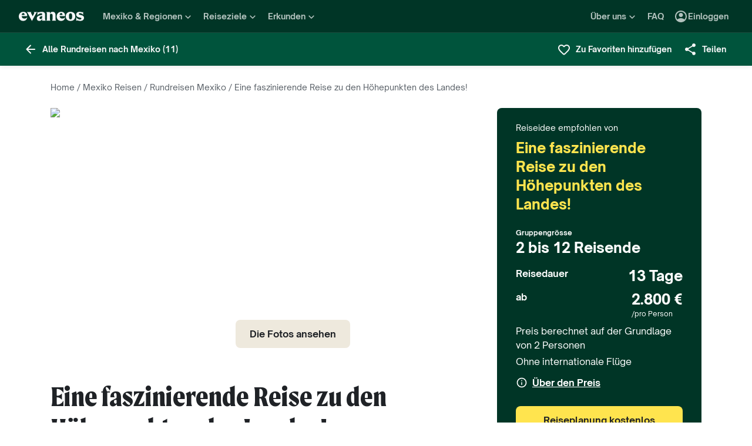

--- FILE ---
content_type: text/html; charset=utf-8
request_url: https://www.evaneos.de/mexiko/rundreisen/21630-eine-faszinierende-reise-zu-den-hoehepunkten-des-landes/
body_size: 125586
content:
<!DOCTYPE html><html lang="de"><head><meta charSet="utf-8" data-next-head=""/><meta name="viewport" content="width=device-width,initial-scale=1" data-next-head=""/><meta name="theme-color" content="#003526" data-next-head=""/><link rel="shortcut icon" type="image/png" href="/static/varanasi/assets/images/favicon.png" data-next-head=""/><title data-next-head="">Mexiko Rundreise: Eine faszinierende Reise zu den Höhepunkten des Landes! | Evaneos</title><link rel="preload" href="/static/varanasi/assets/fonts/OpenSauceOne/open-sauce-one-regular.woff2" as="font" crossorigin="anonymous" type="font/woff2" data-next-head=""/><link rel="preload" href="/static/varanasi/assets/fonts/OpenSauceOne/open-sauce-one-bold.woff2" as="font" crossorigin="anonymous" type="font/woff2" data-next-head=""/><link rel="preload" href="/static/varanasi/assets/fonts/OpenSauceOne/open-sauce-one-extrabold.woff2" as="font" crossorigin="anonymous" type="font/woff2" data-next-head=""/><link rel="preload" href="/static/varanasi/assets/fonts/Moret/moret-variable.woff2" as="font" crossorigin="anonymous" type="font/woff2" data-next-head=""/><link rel="preconnect" href="https://www.googletagmanager.com" crossorigin="anonymous" data-next-head=""/><link rel="preconnect" href="https://sdk.privacy-center.org" crossorigin="anonymous" data-next-head=""/><link rel="preconnect" href="https://static1.evcdn.net/" crossorigin="anonymous" data-next-head=""/><meta name="botify-site-verification" content="VAz61odAzChYDxjmvmLne273sRuoYyWX" data-next-head=""/><meta name="google-site-verification" content="f57heq7K3du2M3yRwrXyZswSSOgYn0VJdM_7ugQN6bU" data-next-head=""/><meta name="com.silverpop.brandeddomains" content="www.pages03.net,evaneos.mkt6459.com" data-next-head=""/><meta name="description" content="Auf der Suche nach Ideen für Ihren Mexiko Urlaub? Eine faszinierende Reise zu den Höhepunkten des Landes! und andere individuell anpassbare Rundreisen" data-next-head=""/><link rel="canonical" href="https://www.evaneos.de/mexiko/rundreisen/21630-eine-faszinierende-reise-zu-den-hoehepunkten-des-landes/" data-next-head=""/><link rel="alternate" hrefLang="de" href="https://www.evaneos.de/mexiko/rundreisen/21630-eine-faszinierende-reise-zu-den-hoehepunkten-des-landes/" data-next-head=""/><link rel="alternate" hrefLang="de-CH" href="https://www.evaneos.ch/mexiko/rundreisen/21630-eine-faszinierende-reise-zu-den-hoehepunkten-des-landes/" data-next-head=""/><meta property="og:title" content="Eine faszinierende Reise zu den Höhepunkten des Landes!" data-next-head=""/><meta property="og:description" content="Erleben Sie das bunte Stadtleben Mexikos.
Besuchen Sie bedeutende archäologische Stätten.
Genießen Sie zauberhafte Strände.
Entdecken Sie die Natur des Sumidero-Canyons.
Eine kulturelle Entdeckungsreise wartet." data-next-head=""/><meta property="og:image" content="https://static1.evcdn.net/cdn-cgi/image/width=1200,height=600,quality=70,fit=crop/offer/raw/2022/07/27/57c750ab-2ade-4b97-9ac4-09dbd4d04a78.jpg" data-next-head=""/><meta property="og:locale" content="de-DE" data-next-head=""/><meta property="og:url" content="https://www.evaneos.de/mexiko/rundreisen/21630-eine-faszinierende-reise-zu-den-hoehepunkten-des-landes/" data-next-head=""/><meta property="og:type" content="website" data-next-head=""/><meta property="og:site_name" content="Evaneos.de" data-next-head=""/><meta name="analytics:product-id" content="21630" data-next-head=""/><meta name="analytics:product-name" content="eine-faszinierende-reise-zu-den-hoehepunkten-des-landes" data-next-head=""/><meta name="analytics:product-type" content="Itinerary" data-next-head=""/><link rel="preload" href="/static/_next/static/css/a92fb5a726fc0016.css" as="style"/><link rel="preload" href="/static/_next/static/css/94967c329d77fecb.css" as="style"/><link rel="preload" href="/static/_next/static/css/1eec4a9b955cb65d.css" as="style"/><link rel="preload" href="/static/_next/static/css/e313344447c3de9a.css" as="style"/><script data-next-head="">window.dataLayer=window.dataLayer||[];</script><script type="application/ld+json" data-next-head="">[{"@context":"https://schema.org","@type":"Organization","name":"Evaneos","description":"In direktem Kontakt mit einem lokalen Reiseagenten wählen sie ihre Unterkünfte, ihre Etappen, ihre Aktivitäten und vieles mehr...","url":"https://www.evaneos.de","logo":"https://static.evcdn.net/Evaneos.logo.jpg","address":{"@type":"PostalAddress","streetAddress":"27 rue de Mogador","addressLocality":"Paris","postalCode":"75009","addressCountry":"France"},"founders":[{"@type":"Person","name":"Yvan Wibaux"},{"@type":"Person","name":"Eric La Bonnardière"}],"foundingDate":"2009-06-01","alternateName":"Evaneos","sameAs":["https://www.facebook.com/EvaneosDE","https://twitter.com/EvaneosDe"]},{"@context":"https://schema.org","@type":"Article","@id":"https://www.evaneos.de/mexiko/rundreisen/21630-eine-faszinierende-reise-zu-den-hoehepunkten-des-landes/","publisher":{"@type":"Organization","name":"Evaneos"},"name":"Mexiko Rundreise: Eine faszinierende Reise zu den Höhepunkten des Landes!","description":"Auf der Suche nach Ideen für Ihren Mexiko Urlaub? Eine faszinierende Reise zu den Höhepunkten des Landes! und andere individuell anpassbare Rundreisen","image":["https://static1.evcdn.net/cdn-cgi/image/width=800,height=450,quality=70,fit=crop/offer/raw/2022/07/27/57c750ab-2ade-4b97-9ac4-09dbd4d04a78.jpg"],"url":"https://www.evaneos.de/mexiko/rundreisen/21630-eine-faszinierende-reise-zu-den-hoehepunkten-des-landes/"},{"@context":"https://schema.org","@type":"Person","name":"Esther","jobTitle":"Lokaler Reisebüro-Agent","worksFor":{"@type":"Organization","name":"Evaneos.de"}},{"@context":"https://schema.org","@type":"TouristTrip","name":"Eine faszinierende Reise zu den Höhepunkten des Landes!","description":"Erleben Sie das bunte Stadtleben Mexikos.\nBesuchen Sie bedeutende archäologische Stätten.\nGenießen Sie zauberhafte Strände.\nEntdecken Sie die Natur des Sumidero-Canyons.\nEine kulturelle Entdeckungsreise wartet.","itinerary":[{"@type":"Place","name":"Mexiko-Stadt"},{"@type":"Place","name":"Teotihuacán"},{"@type":"Place","name":"Puebla"},{"@type":"Place","name":"Monte Albán"},{"@type":"Place","name":"Santa María del Tule"},{"@type":"Place","name":"Mitla"},{"@type":"Place","name":"Santo Domingo Tehuantepec"},{"@type":"Place","name":"Playa Cangrejo"},{"@type":"Place","name":"San Cristóbal de las Casas"},{"@type":"Place","name":"Sumidero"},{"@type":"Place","name":"Chamula"},{"@type":"Place","name":"Zinacantán"},{"@type":"Place","name":"Palenque"},{"@type":"Place","name":"Campeche"},{"@type":"Place","name":"Mérida"},{"@type":"Place","name":"Uxmal"},{"@type":"Place","name":"Chichén Itzá"},{"@type":"Place","name":"Cancún"}],"provider":{"@type":"Organization","name":"Evaneos.de"},"offers":[{"@type":"Offer","price":2800,"priceCurrency":"EUR","url":"https://www.evaneos.de/mexiko/rundreisen/21630-eine-faszinierende-reise-zu-den-hoehepunkten-des-landes/","availability":"https://schema.org/InStock","itemOffered":{"@type":"Service","name":"Maßgeschneiderte Reise"}},{"@type":"AggregateOffer","lowPrice":2800,"priceCurrency":"EUR","offerCount":1}]}]</script><link rel="preload" as="image" imageSrcSet="https://static1.evcdn.net/cdn-cgi/image/width=32,height=24,quality=70,fit=crop/offer/raw/2022/07/27/57c750ab-2ade-4b97-9ac4-09dbd4d04a78.jpg 32w, https://static1.evcdn.net/cdn-cgi/image/width=48,height=36,quality=70,fit=crop/offer/raw/2022/07/27/57c750ab-2ade-4b97-9ac4-09dbd4d04a78.jpg 48w, https://static1.evcdn.net/cdn-cgi/image/width=64,height=48,quality=70,fit=crop/offer/raw/2022/07/27/57c750ab-2ade-4b97-9ac4-09dbd4d04a78.jpg 64w, https://static1.evcdn.net/cdn-cgi/image/width=96,height=72,quality=70,fit=crop/offer/raw/2022/07/27/57c750ab-2ade-4b97-9ac4-09dbd4d04a78.jpg 96w, https://static1.evcdn.net/cdn-cgi/image/width=128,height=96,quality=70,fit=crop/offer/raw/2022/07/27/57c750ab-2ade-4b97-9ac4-09dbd4d04a78.jpg 128w, https://static1.evcdn.net/cdn-cgi/image/width=256,height=192,quality=70,fit=crop/offer/raw/2022/07/27/57c750ab-2ade-4b97-9ac4-09dbd4d04a78.jpg 256w, https://static1.evcdn.net/cdn-cgi/image/width=375,height=281,quality=70,fit=crop/offer/raw/2022/07/27/57c750ab-2ade-4b97-9ac4-09dbd4d04a78.jpg 375w, https://static1.evcdn.net/cdn-cgi/image/width=384,height=288,quality=70,fit=crop/offer/raw/2022/07/27/57c750ab-2ade-4b97-9ac4-09dbd4d04a78.jpg 384w, https://static1.evcdn.net/cdn-cgi/image/width=480,height=360,quality=70,fit=crop/offer/raw/2022/07/27/57c750ab-2ade-4b97-9ac4-09dbd4d04a78.jpg 480w, https://static1.evcdn.net/cdn-cgi/image/width=576,height=432,quality=70,fit=crop/offer/raw/2022/07/27/57c750ab-2ade-4b97-9ac4-09dbd4d04a78.jpg 576w, https://static1.evcdn.net/cdn-cgi/image/width=768,height=576,quality=70,fit=crop/offer/raw/2022/07/27/57c750ab-2ade-4b97-9ac4-09dbd4d04a78.jpg 768w, https://static1.evcdn.net/cdn-cgi/image/width=992,height=744,quality=70,fit=crop/offer/raw/2022/07/27/57c750ab-2ade-4b97-9ac4-09dbd4d04a78.jpg 992w, https://static1.evcdn.net/cdn-cgi/image/width=1200,height=900,quality=70,fit=crop/offer/raw/2022/07/27/57c750ab-2ade-4b97-9ac4-09dbd4d04a78.jpg 1200w, https://static1.evcdn.net/cdn-cgi/image/width=1400,height=1050,quality=70,fit=crop/offer/raw/2022/07/27/57c750ab-2ade-4b97-9ac4-09dbd4d04a78.jpg 1400w, https://static1.evcdn.net/cdn-cgi/image/width=1920,height=1440,quality=70,fit=crop/offer/raw/2022/07/27/57c750ab-2ade-4b97-9ac4-09dbd4d04a78.jpg 1920w, https://static1.evcdn.net/cdn-cgi/image/width=2048,height=1536,quality=70,fit=crop/offer/raw/2022/07/27/57c750ab-2ade-4b97-9ac4-09dbd4d04a78.jpg 2048w, https://static1.evcdn.net/cdn-cgi/image/width=3840,height=2880,quality=70,fit=crop/offer/raw/2022/07/27/57c750ab-2ade-4b97-9ac4-09dbd4d04a78.jpg 3840w" imageSizes="(max-width: 768px) 508px, 684px" data-next-head=""/><link rel="stylesheet" href="/static/_next/static/css/a92fb5a726fc0016.css" data-n-g=""/><link rel="stylesheet" href="/static/_next/static/css/94967c329d77fecb.css" data-n-p=""/><link rel="stylesheet" href="/static/_next/static/css/1eec4a9b955cb65d.css" data-n-p=""/><link rel="stylesheet" href="/static/_next/static/css/e313344447c3de9a.css" data-n-p=""/><noscript data-n-css=""></noscript><script defer="" noModule="" src="/static/_next/static/chunks/polyfills-42372ed130431b0a.js"></script><script src="/static/_next/static/chunks/webpack-a42be5b7f5a09487.js" defer=""></script><script src="/static/_next/static/chunks/framework-7c1e01c5ddfc578c.js" defer=""></script><script src="/static/_next/static/chunks/main-68c6b35856ccf6fa.js" defer=""></script><script src="/static/_next/static/chunks/pages/_app-27c7c103e79c2717.js" defer=""></script><script src="/static/_next/static/chunks/9317-bec2194e4a837d40.js" defer=""></script><script src="/static/_next/static/chunks/8454-e7f8559e299a338f.js" defer=""></script><script src="/static/_next/static/chunks/1222-bb6c44a6236f7f3a.js" defer=""></script><script src="/static/_next/static/chunks/777-1efcda08769a6950.js" defer=""></script><script src="/static/_next/static/chunks/3280-e412a6e4dcca4dc9.js" defer=""></script><script src="/static/_next/static/chunks/2465-5db10a653239666e.js" defer=""></script><script src="/static/_next/static/chunks/284-acf209f417f1939b.js" defer=""></script><script src="/static/_next/static/chunks/3065-07c7e6bf81dcefce.js" defer=""></script><script src="/static/_next/static/chunks/2411-6d12a7f734a827b2.js" defer=""></script><script src="/static/_next/static/chunks/pages/itinerary/%5BdestinationSlug%5D/%5BitineraryId%5D/%5BitinerarySlug%5D-25fa3692d9c115d6.js" defer=""></script><script src="/static/_next/static/_r4TLmQqLE31ZkewnmrkP/_buildManifest.js" defer=""></script><script src="/static/_next/static/_r4TLmQqLE31ZkewnmrkP/_ssgManifest.js" defer=""></script></head><body itemScope="" itemType="https://schema.org/WebPage"><link rel="preload" as="image" imageSrcSet="https://static1.evcdn.net/cdn-cgi/image/width=32,height=24,quality=70,fit=crop/offer/raw/2022/07/27/57c750ab-2ade-4b97-9ac4-09dbd4d04a78.jpg 32w, https://static1.evcdn.net/cdn-cgi/image/width=48,height=36,quality=70,fit=crop/offer/raw/2022/07/27/57c750ab-2ade-4b97-9ac4-09dbd4d04a78.jpg 48w, https://static1.evcdn.net/cdn-cgi/image/width=64,height=48,quality=70,fit=crop/offer/raw/2022/07/27/57c750ab-2ade-4b97-9ac4-09dbd4d04a78.jpg 64w, https://static1.evcdn.net/cdn-cgi/image/width=96,height=72,quality=70,fit=crop/offer/raw/2022/07/27/57c750ab-2ade-4b97-9ac4-09dbd4d04a78.jpg 96w, https://static1.evcdn.net/cdn-cgi/image/width=128,height=96,quality=70,fit=crop/offer/raw/2022/07/27/57c750ab-2ade-4b97-9ac4-09dbd4d04a78.jpg 128w, https://static1.evcdn.net/cdn-cgi/image/width=256,height=192,quality=70,fit=crop/offer/raw/2022/07/27/57c750ab-2ade-4b97-9ac4-09dbd4d04a78.jpg 256w, https://static1.evcdn.net/cdn-cgi/image/width=375,height=281,quality=70,fit=crop/offer/raw/2022/07/27/57c750ab-2ade-4b97-9ac4-09dbd4d04a78.jpg 375w, https://static1.evcdn.net/cdn-cgi/image/width=384,height=288,quality=70,fit=crop/offer/raw/2022/07/27/57c750ab-2ade-4b97-9ac4-09dbd4d04a78.jpg 384w, https://static1.evcdn.net/cdn-cgi/image/width=480,height=360,quality=70,fit=crop/offer/raw/2022/07/27/57c750ab-2ade-4b97-9ac4-09dbd4d04a78.jpg 480w, https://static1.evcdn.net/cdn-cgi/image/width=576,height=432,quality=70,fit=crop/offer/raw/2022/07/27/57c750ab-2ade-4b97-9ac4-09dbd4d04a78.jpg 576w, https://static1.evcdn.net/cdn-cgi/image/width=768,height=576,quality=70,fit=crop/offer/raw/2022/07/27/57c750ab-2ade-4b97-9ac4-09dbd4d04a78.jpg 768w, https://static1.evcdn.net/cdn-cgi/image/width=992,height=744,quality=70,fit=crop/offer/raw/2022/07/27/57c750ab-2ade-4b97-9ac4-09dbd4d04a78.jpg 992w, https://static1.evcdn.net/cdn-cgi/image/width=1200,height=900,quality=70,fit=crop/offer/raw/2022/07/27/57c750ab-2ade-4b97-9ac4-09dbd4d04a78.jpg 1200w, https://static1.evcdn.net/cdn-cgi/image/width=1400,height=1050,quality=70,fit=crop/offer/raw/2022/07/27/57c750ab-2ade-4b97-9ac4-09dbd4d04a78.jpg 1400w, https://static1.evcdn.net/cdn-cgi/image/width=1920,height=1440,quality=70,fit=crop/offer/raw/2022/07/27/57c750ab-2ade-4b97-9ac4-09dbd4d04a78.jpg 1920w, https://static1.evcdn.net/cdn-cgi/image/width=2048,height=1536,quality=70,fit=crop/offer/raw/2022/07/27/57c750ab-2ade-4b97-9ac4-09dbd4d04a78.jpg 2048w, https://static1.evcdn.net/cdn-cgi/image/width=3840,height=2880,quality=70,fit=crop/offer/raw/2022/07/27/57c750ab-2ade-4b97-9ac4-09dbd4d04a78.jpg 3840w" imageSizes="(max-width: 768px) 508px, 684px"/><div id="__next"><noscript><iframe src="//www.googletagmanager.com/ns.html?id=GTM-WB39ZM" height="0" width="0" title="Google Tag Manager" style="display:none;visibility:hidden"></iframe></noscript><div id="modal-wrapper"></div><header class="PrimaryNav_primaryNav__bOCBD"><nav class="ResponsiveMenu_nav__I6iM1" role="navigation"><div class="ResponsiveMenu_container__N43XS"><div class="ResponsiveMenu_logoBlock__rAQ0h"><a class="ResponsiveMenu_logoLink__tvY02" href="/"><svg viewBox="0 0 360 52" xmlns="http://www.w3.org/2000/svg" fill="currentColor" role="img" class="ResponsiveMenu_logo___alyb"><title>Evaneos</title><path d="M0.000748807 25.8436C0.000748807 10.139 11.4254 0.346413 25.1898 0.346413C37.7343 0.346413 45.5867 8.50691 45.9947 19.5192L46.0945 24.0075H15.9094C16.8296 34.4078 22.8458 37.876 30.5939 37.876C37.2221 37.876 43.6464 35.328 46.6024 29.3075C45.1743 45.0121 34.8738 50.9284 24.1654 50.9284C9.79334 50.9284 -0.099087 40.5282 0.000748807 25.8436ZM31.7182 17.5833C31.7182 11.1591 29.7779 7.38701 24.8859 7.38701C19.994 7.38701 16.8296 10.9551 16.0135 17.5833H31.7182Z"></path><path d="M44.5709 1.36647H70.4718C66.3916 3.61061 66.9038 5.54655 68.5315 8.91493L76.7918 25.0276L83.6241 11.3631C86.2762 6.05875 85.356 3.41093 81.2801 1.37081H101.165C97.9006 3.61495 96.2685 7.08316 94.0244 11.2632L75.5678 45.6285C74.3437 47.8726 73.5277 49.6045 72.8158 51.6447L50.0793 9.21877C48.4472 6.15859 46.8151 3.40659 44.5709 1.36647Z"></path><path d="M99.3374 37.0599C99.3374 27.9836 104.946 22.9874 117.49 20.0314L125.238 18.1953C128.199 17.4834 129.319 16.4634 129.319 14.0152C129.319 10.751 127.482 8.71092 123.198 8.71092C117.182 8.71092 106.981 11.8709 102.801 21.4595V0.346413C104.025 2.2867 105.657 3.09841 107.797 3.09841C111.773 3.09841 119.526 0.346413 127.582 0.346413C138.903 0.346413 145.427 5.54656 145.427 16.255V39.5081C145.427 45.0164 146.955 48.4803 149.507 49.9084H129.319V36.1397C127.378 46.8482 120.65 50.9284 113.31 50.9284C105.558 50.9284 99.3374 46.5443 99.3374 37.0599ZM120.446 40.3241C125.85 40.3241 129.319 35.5277 129.319 29.6157V21.8675C128.706 23.1915 126.87 24.0075 124.934 24.7237L120.346 26.3558C116.674 27.6841 114.33 30.028 114.33 33.9043C114.33 38.4924 116.878 40.3285 120.451 40.3285L120.446 40.3241Z"></path><path d="M155.124 39.5081V11.7711C155.124 6.26277 153.596 2.7989 151.044 1.37081H171.645V14.1151C173.277 4.42666 178.069 0.346413 186.533 0.346413C196.938 0.346413 202.75 6.56662 202.75 19.3152V39.5081C202.75 45.0164 204.278 48.4803 206.826 49.9084H182.149C184.701 48.4803 186.229 45.0121 186.229 39.5081V19.2154C186.229 13.707 183.781 11.5671 178.889 11.5671C174.401 11.5671 171.649 13.299 171.649 19.2154V39.5081C171.649 45.0164 173.177 48.4803 175.729 49.9084H151.052C153.6 48.4803 155.133 45.0121 155.133 39.5081H155.124Z"></path><path d="M209.278 25.8436C209.278 10.139 220.699 0.346413 234.467 0.346413C247.012 0.346413 254.864 8.50691 255.272 19.5192L255.372 24.0075H225.187C226.107 34.4078 232.123 37.876 239.872 37.876C246.5 37.876 252.924 35.328 255.88 29.3075C254.452 45.0121 244.151 50.9284 233.443 50.9284C219.062 50.9284 209.17 40.5282 209.274 25.8436H209.278ZM240.996 17.5833C240.996 11.1591 239.055 7.38701 234.164 7.38701C229.272 7.38701 226.107 10.9551 225.291 17.5833H240.996Z"></path><path d="M259.452 25.6396C259.452 10.4429 269.649 0.350754 285.661 0.350754C301.674 0.350754 311.87 10.4472 311.87 25.6396C311.87 40.832 301.674 50.9328 285.661 50.9328C269.649 50.9328 259.452 40.8363 259.452 25.6396ZM285.661 42.5683C291.986 42.5683 294.33 38.08 294.33 25.6396C294.33 13.1992 291.986 8.71092 285.661 8.71092C279.337 8.71092 276.993 13.095 276.993 25.6396C276.993 38.1842 279.337 42.5683 285.661 42.5683Z"></path><path d="M337.98 42.9763C343.18 42.9763 345.424 40.8363 345.424 37.672C345.424 35.0198 343.896 33.9998 340.224 33.1837L332.675 31.4518C323.295 29.3118 316.867 24.3113 316.867 15.8513C316.867 6.77497 323.903 0.350751 336.039 0.350751C343.18 0.350751 347.868 2.59489 350.62 2.59489C352.56 2.59489 354.292 2.18686 355.516 0.250916V18.1953C352.456 11.9751 345.216 7.89487 337.771 7.89487C333.283 7.89487 331.347 9.6268 331.347 12.279C331.347 14.9311 333.083 16.051 337.771 17.0711L345.111 18.7032C354.292 20.7433 360 25.5354 360 33.8999C360 43.8922 351.844 50.9328 339.403 50.9328C331.651 50.9328 326.759 48.1808 322.783 48.1808C320.435 48.1808 318.703 48.8927 316.867 50.9328V28.6998C319.315 36.2439 328.699 42.9763 337.98 42.9763Z"></path></svg></a></div><button data-testid="PrimaryNav-UserAccount-Login-Button" class="ResponsiveMenu_userAccountItem__VbYYh NavBarItem_navBarItem__LTNL6 NavBarItem_displayDesktopIconLeading__4P78M Typography_primary-xs-bold__RPhg7"><svg xmlns="http://www.w3.org/2000/svg" viewBox="0 -960 960 960" fill="currentColor" data-testid="IconAccountCircle" class="NavBarItem_iconLeading__0SKX8"><path d="M234-276q51-39 114-61.5T480-360q69 0 132 22.5T726-276q35-41 54.5-93T800-480q0-133-93.5-226.5T480-800q-133 0-226.5 93.5T160-480q0 59 19.5 111t54.5 93Zm246-164q-59 0-99.5-40.5T340-580q0-59 40.5-99.5T480-720q59 0 99.5 40.5T620-580q0 59-40.5 99.5T480-440Zm0 360q-83 0-156-31.5T197-197q-54-54-85.5-127T80-480q0-83 31.5-156T197-763q54-54 127-85.5T480-880q83 0 156 31.5T763-763q54 54 85.5 127T880-480q0 83-31.5 156T763-197q-54 54-127 85.5T480-80Z"></path></svg><span class="NavBarItem_text__efInk">Einloggen</span></button><a data-testid="Typography" aria-controls="PrimaryNav-Destinations-Dropdown-Content" aria-expanded="false" href="/reiseziele/" id="PrimaryNav-Destinations-Dropdown-Trigger" class="ResponsiveMenu_destinationsItem__V8SJ1 ResponsiveMenu_hiddenMobile__vKUel NavBarItem_navBarItem__LTNL6 Typography_primary-xs-bold__RPhg7"><svg xmlns="http://www.w3.org/2000/svg" viewBox="0 0 20 20" fill="currentColor" data-testid="IconGlobe" class="NavBarItem_iconLeading__0SKX8"><path d="M5.8751 8.89847C5.94281 8.89847 6.01833 8.90888 6.10166 8.92971C6.18499 8.95055 6.26832 8.97919 6.35165 9.01565C6.43499 9.05211 6.51832 9.08596 6.60165 9.11721C6.68498 9.14846 6.7605 9.17971 6.8282 9.21096L6.70321 9.22658C6.66154 9.23179 6.61727 9.23439 6.5704 9.23439C6.48186 9.23439 6.40113 9.22137 6.32822 9.19533C6.2553 9.16929 6.1876 9.13544 6.1251 9.09377C6.0626 9.05211 6.0001 9.02086 5.9376 9.00003C5.8751 8.97919 5.81781 8.96357 5.76573 8.95315C5.71365 8.95315 5.66678 8.96357 5.62511 8.9844C5.58344 9.00523 5.54178 9.02867 5.50011 9.05471C5.50011 9.03388 5.48188 9.02346 5.44543 9.02346C5.48188 8.987 5.54959 8.95836 5.64855 8.93753C5.7475 8.91669 5.82302 8.90367 5.8751 8.89847ZM6.92976 9.25002C7.1433 9.25002 7.33861 9.28648 7.51569 9.35939C7.44277 9.38543 7.36986 9.40626 7.29694 9.42189C7.22403 9.43751 7.14851 9.44793 7.07039 9.45314C6.96622 9.45314 6.87247 9.44272 6.78914 9.42189C6.81518 9.38022 6.84122 9.35418 6.86727 9.34377C6.89331 9.33335 6.91414 9.3021 6.92976 9.25002ZM10 2.0002C10.7344 2.0002 11.4401 2.09655 12.1171 2.28926C12.7942 2.48196 13.4296 2.75018 14.0233 3.09392C14.6171 3.43766 15.1587 3.85692 15.6483 4.3517C16.1379 4.84648 16.5545 5.38553 16.8983 5.96885C17.242 6.55217 17.5128 7.18757 17.7107 7.87505C17.9087 8.56254 18.005 9.27085 17.9998 10C17.9998 10.7344 17.9034 11.4401 17.7107 12.1171C17.518 12.7942 17.2498 13.4296 16.9061 14.0233C16.5623 14.6171 16.1431 15.1587 15.6483 15.6483C15.1535 16.1379 14.6145 16.5545 14.0311 16.8983C13.4478 17.242 12.8124 17.5128 12.1249 17.7107C11.4375 17.9087 10.7291 18.005 10 17.9998C9.26564 17.9998 8.55993 17.9034 7.88287 17.7107C7.2058 17.518 6.5704 17.2498 5.97666 16.9061C5.38293 16.5623 4.84127 16.1431 4.3517 15.6483C3.86213 15.1535 3.44548 14.6145 3.10174 14.0311C2.75799 13.4478 2.48717 12.8124 2.28926 12.1249C2.09134 11.4375 1.99499 10.7291 2.0002 10C2.0002 9.26564 2.09655 8.55993 2.28926 7.88287C2.48196 7.2058 2.75018 6.5704 3.09392 5.97666C3.43766 5.38293 3.85692 4.84127 4.3517 4.3517C4.84648 3.86213 5.38553 3.44548 5.96885 3.10174C6.55217 2.75799 7.18757 2.48717 7.87505 2.28926C8.56254 2.09134 9.27085 1.99499 10 2.0002ZM15.953 6.33603C15.8801 6.22145 15.8071 6.11208 15.7342 6.00791C15.6613 5.90375 15.5858 5.79698 15.5077 5.68761C15.4973 5.73448 15.4842 5.76834 15.4686 5.78917C15.453 5.81 15.4426 5.85687 15.4374 5.92979C15.4374 5.97666 15.4556 6.02093 15.4921 6.0626C15.5285 6.10426 15.5754 6.14593 15.6327 6.1876C15.69 6.22926 15.7473 6.26051 15.8045 6.28134C15.8618 6.30218 15.9113 6.3204 15.953 6.33603ZM15.4139 5.57042C15.4139 5.61209 15.4061 5.64073 15.3905 5.65636H15.4374C15.4582 5.65636 15.4738 5.65896 15.4842 5.66417L15.4139 5.57042ZM10 16.9998C10.5937 16.9998 11.1744 16.9243 11.7421 16.7733C12.3098 16.6222 12.8463 16.4087 13.3515 16.1327C13.8567 15.8566 14.3254 15.5181 14.7577 15.1171C15.19 14.716 15.5676 14.2681 15.8905 13.7733C15.8228 13.6171 15.7577 13.4582 15.6952 13.2968C15.6327 13.1353 15.6014 12.9687 15.6014 12.7968C15.6014 12.6093 15.6092 12.4583 15.6249 12.3437C15.6405 12.2291 15.6587 12.1276 15.6795 12.039C15.7004 11.9505 15.7108 11.875 15.7108 11.8125C15.7108 11.75 15.703 11.6692 15.6874 11.5703C15.6717 11.4713 15.6275 11.3645 15.5545 11.25C15.4816 11.1354 15.3853 10.9739 15.2655 10.7656C15.2707 10.7291 15.2785 10.6797 15.2889 10.6172C15.2993 10.5547 15.3098 10.4896 15.3202 10.4219C15.3306 10.3542 15.3332 10.2917 15.328 10.2344C15.3228 10.1771 15.3098 10.1276 15.2889 10.0859C15.1535 10.0703 15.0129 10.0417 14.8671 10C14.7212 9.95833 14.591 9.89584 14.4765 9.8125L14.5233 9.77344C14.4556 9.78907 14.3879 9.8099 14.3202 9.83594C14.2525 9.86198 14.1874 9.89063 14.1249 9.92188C14.0624 9.95313 13.9947 9.97396 13.9218 9.98438C13.8489 9.99479 13.7786 10.0052 13.7108 10.0156L13.5858 10L13.6093 9.94531C13.5364 9.96615 13.4582 9.99219 13.3749 10.0234C13.2916 10.0547 13.2109 10.0703 13.1327 10.0703C13.0807 10.0703 13.0051 10.0521 12.9062 10.0156C12.8072 9.97917 12.7083 9.9349 12.6093 9.88282C12.5104 9.83073 12.4218 9.77344 12.3437 9.71094C12.2656 9.64845 12.2265 9.58855 12.2265 9.53126L12.2421 9.50782C12.2161 9.47658 12.1822 9.44793 12.1406 9.42189C12.0989 9.39585 12.0598 9.36981 12.0234 9.34377C11.9869 9.31773 11.9531 9.28908 11.9218 9.25783C11.8906 9.22658 11.8776 9.19012 11.8828 9.14846L11.9687 9.07815L11.789 9.05471L11.7265 8.82034C11.7369 8.84638 11.7604 8.8568 11.7968 8.85159C11.8333 8.84638 11.8619 8.83597 11.8828 8.82034L11.6015 8.67191L11.7968 8.17192C11.7239 7.90109 11.7057 7.69277 11.7421 7.54694C11.7786 7.40111 11.8489 7.28132 11.9531 7.18757C12.0572 7.09382 12.1718 7.00008 12.2968 6.90633C12.4218 6.81258 12.5494 6.68498 12.6796 6.52352L12.6562 6.42978L13.1718 5.80479L13.289 5.78917C13.4348 5.78917 13.5989 5.78396 13.7812 5.77354C13.9634 5.76313 14.1483 5.7449 14.3358 5.71886C14.5233 5.69282 14.7082 5.66678 14.8905 5.64073C15.0728 5.61469 15.2395 5.58084 15.3905 5.53917C15.2238 5.34126 15.0494 5.15377 14.8671 4.97669C14.6848 4.79961 14.4895 4.63034 14.2811 4.46889C14.2239 4.48972 14.1535 4.51837 14.0702 4.55482C13.9869 4.59128 13.9035 4.63816 13.8202 4.69545C13.7369 4.75274 13.6718 4.81523 13.6249 4.88294C13.578 4.95065 13.5494 5.02096 13.539 5.09387L13.5858 5.24231C13.4921 5.39334 13.3879 5.48709 13.2734 5.52355C13.1588 5.56001 13.0416 5.58084 12.9218 5.58605C12.802 5.59126 12.677 5.59126 12.5468 5.58605C12.4166 5.58084 12.2916 5.60428 12.1718 5.65636L12.0468 5.39074L12.164 4.93763L12.0312 4.74232L13.3827 4.32045C13.3254 4.17463 13.2317 4.06525 13.1015 3.99234C12.9713 3.91942 12.8281 3.88297 12.6718 3.88297V3.80484L13.1093 3.73453C12.6249 3.49495 12.1223 3.31267 11.6015 3.18767C11.0807 3.06267 10.5469 3.00018 10 3.00018C9.54689 3.00018 9.09898 3.04444 8.65628 3.13298C8.21359 3.22152 7.78651 3.34912 7.37507 3.51579C6.96362 3.68245 6.56519 3.89078 6.17978 4.14077C5.79438 4.39077 5.44282 4.67201 5.12512 4.9845C5.26054 4.9845 5.3647 5.01835 5.43761 5.08606C5.51053 5.15377 5.57824 5.22929 5.64073 5.31262C5.70323 5.39595 5.76834 5.47147 5.83604 5.53917C5.90375 5.60688 5.99489 5.64334 6.10947 5.64855L6.23447 5.5548L6.21884 5.38293L6.47665 5.01575L6.27353 4.43764C6.29957 4.42201 6.33863 4.39597 6.39072 4.35952C6.4428 4.32306 6.48707 4.30483 6.52352 4.30483C6.67977 4.30483 6.79956 4.31264 6.88289 4.32827C6.96622 4.34389 7.03914 4.37254 7.10164 4.4142C7.16413 4.45587 7.21882 4.51576 7.26569 4.59389C7.31257 4.67201 7.38548 4.77096 7.48444 4.89075L7.76568 4.67201C7.81776 4.69284 7.90109 4.72669 8.01567 4.77357C8.13026 4.82044 8.24744 4.87773 8.36723 4.94544C8.48702 5.01315 8.58858 5.08346 8.67191 5.15637C8.75524 5.22929 8.79951 5.29699 8.80472 5.35949C8.80472 5.43761 8.77607 5.50011 8.71878 5.54699C8.66149 5.59386 8.58597 5.63292 8.49223 5.66417C8.39848 5.69542 8.30213 5.71886 8.20317 5.73448C8.10421 5.75011 8.00526 5.77094 7.9063 5.79698C7.80735 5.82302 7.73183 5.84906 7.67975 5.8751C7.62766 5.90114 7.59641 5.94541 7.586 6.00791L8.03911 6.15635C7.93495 6.24489 7.82297 6.32561 7.70318 6.39853C7.58339 6.47144 7.4584 6.53915 7.32819 6.60165L7.35944 6.73446L6.64071 7.0157V7.23444L6.58602 7.25788L6.62508 6.98445L6.59384 6.97664C6.55738 6.97664 6.53655 6.98445 6.53134 7.00008C6.52613 7.0157 6.52352 7.03393 6.52352 7.05476C6.52352 7.07559 6.52873 7.09643 6.53915 7.11726C6.54957 7.13809 6.55217 7.15372 6.54696 7.16413L6.4454 7.10945L6.46103 7.1407C6.46103 7.15632 6.46884 7.17976 6.48446 7.21101C6.50009 7.24226 6.52092 7.2709 6.54696 7.29694C6.573 7.32298 6.59384 7.34902 6.60946 7.37507C6.62508 7.40111 6.6355 7.41413 6.64071 7.41413C6.64071 7.42975 6.63029 7.44538 6.60946 7.461C6.58863 7.47663 6.56259 7.48704 6.53134 7.49225C6.50009 7.49746 6.47925 7.50527 6.46884 7.51569C6.45842 7.5261 6.45842 7.52871 6.46884 7.5235C6.54175 7.5235 6.55738 7.52871 6.51571 7.53912C6.47405 7.54954 6.40894 7.57558 6.3204 7.61725C6.23187 7.65891 6.15114 7.71881 6.07822 7.79693C6.00531 7.87505 5.96364 7.98963 5.95323 8.14067C5.95323 8.22921 5.95583 8.31515 5.96104 8.39848C5.96625 8.48181 5.96364 8.56774 5.95323 8.65628C5.88031 8.45837 5.77094 8.30733 5.62511 8.20317C5.47928 8.09901 5.3022 8.04692 5.09387 8.04692L4.75794 8.07817L4.922 8.18755C4.83346 8.17713 4.74232 8.16671 4.64857 8.1563C4.55482 8.14588 4.45847 8.14328 4.35952 8.14848C4.26056 8.15369 4.17202 8.17452 4.0939 8.21098C4.01577 8.24744 3.93765 8.30213 3.85953 8.37504L3.81265 8.72659C3.81265 8.89326 3.84911 9.02867 3.92203 9.13283C3.99494 9.237 4.12254 9.29168 4.30483 9.29689C4.46108 9.29689 4.61472 9.27346 4.76576 9.22658C4.91679 9.17971 5.06523 9.12502 5.21106 9.06252C5.16418 9.1771 5.1121 9.28648 5.05481 9.39064C4.99752 9.4948 4.95586 9.60938 4.92981 9.73438L5.03137 9.78126C5.15637 9.69792 5.27095 9.6849 5.37512 9.74219C5.47928 9.79948 5.58084 9.88282 5.6798 9.99219C5.77875 10.1016 5.88031 10.2135 5.98448 10.3281C6.08864 10.4427 6.20062 10.526 6.3204 10.5781L6.05479 10.7187L5.4298 10.3672C5.43501 10.3776 5.44022 10.401 5.44543 10.4375C5.45063 10.4739 5.44803 10.4818 5.43761 10.4609L5.15637 9.98438C4.98971 9.97917 4.81263 9.95313 4.62513 9.90625C4.43764 9.85938 4.24754 9.79688 4.05484 9.71876C3.86213 9.64063 3.68245 9.5547 3.51579 9.46095C3.34912 9.3672 3.19548 9.26825 3.05486 9.16408L3.00018 10C3.00018 10.6354 3.08611 11.2552 3.25798 11.8593C3.42985 12.4635 3.67203 13.0312 3.98453 13.5624C4.29702 14.0936 4.67982 14.578 5.13293 15.0155C5.58605 15.453 6.08864 15.8254 6.64071 16.1327C6.61467 16.0233 6.61206 15.9139 6.6329 15.8045C6.65373 15.6952 6.67977 15.5858 6.71102 15.4764C6.74227 15.3671 6.77612 15.2577 6.81258 15.1483C6.84904 15.0389 6.86727 14.927 6.86727 14.8124C6.86727 14.6457 6.84122 14.4712 6.78914 14.289C6.73706 14.1067 6.67456 13.9218 6.60165 13.7343C6.52873 13.5468 6.44801 13.3619 6.35947 13.1796C6.27093 12.9973 6.20062 12.8255 6.14853 12.664C6.09645 12.5025 6.05479 12.3515 6.02354 12.2109C5.99229 12.0703 6.00791 11.9479 6.07041 11.8437L5.95323 11.789C5.98448 11.7161 6.02614 11.6458 6.07822 11.5781C6.13031 11.5104 6.18499 11.4427 6.24228 11.375C6.29957 11.3073 6.34384 11.2343 6.37509 11.1562C6.40634 11.0781 6.42457 11 6.42978 10.9219C6.42978 10.8698 6.41936 10.8151 6.39853 10.7578C6.37769 10.7005 6.35947 10.6458 6.34384 10.5937L6.5079 10.6328C6.59644 10.4297 6.71623 10.2917 6.86727 10.2187C7.0183 10.1458 7.2084 10.1068 7.43756 10.1016C7.46361 10.1016 7.51829 10.112 7.60162 10.1328C7.68495 10.1536 7.77349 10.1823 7.86724 10.2187C7.96099 10.2552 8.04953 10.2838 8.13286 10.3047C8.21619 10.3255 8.27869 10.3463 8.32035 10.3672C8.32035 10.4036 8.34119 10.4271 8.38285 10.4375C8.42452 10.4479 8.44796 10.4661 8.45316 10.4922L8.43754 10.5547C8.45316 10.5599 8.48962 10.5781 8.54691 10.6094C8.6042 10.6406 8.6667 10.6797 8.73441 10.7265C8.80211 10.7734 8.86201 10.8151 8.91409 10.8515C8.96617 10.888 9.00263 10.9166 9.02346 10.9375C9.11721 10.9375 9.24481 10.9687 9.40626 11.0312C9.56772 11.0937 9.7448 11.1718 9.9375 11.2656C10.1302 11.3593 10.3203 11.4713 10.5078 11.6015C10.6953 11.7317 10.8724 11.8619 11.039 11.9921C11.2057 12.1223 11.3333 12.2525 11.4218 12.3828C11.5104 12.513 11.5625 12.6275 11.5781 12.7265L11.3125 13.0077C11.3333 13.2734 11.3151 13.4765 11.2578 13.6171C11.2005 13.7577 11.112 13.8749 10.9922 13.9687C10.8724 14.0624 10.7344 14.1405 10.5781 14.203C10.4219 14.2655 10.2526 14.3541 10.0703 14.4686C10.0703 14.5728 10.0443 14.6848 9.99219 14.8046C9.94011 14.9244 9.875 15.0389 9.79688 15.1483C9.71876 15.2577 9.62501 15.3488 9.51564 15.4217C9.40626 15.4947 9.29689 15.5311 9.18752 15.5311L8.8594 15.2811C8.86982 15.2915 8.86982 15.3098 8.8594 15.3358C8.84899 15.3618 8.83597 15.3671 8.82034 15.3514C8.87242 15.4504 8.88544 15.565 8.8594 15.6952C8.83336 15.8254 8.78909 15.9582 8.72659 16.0936C8.6641 16.229 8.59379 16.3566 8.51566 16.4764C8.43754 16.5962 8.36723 16.6977 8.30473 16.7811C8.58597 16.854 8.86722 16.9087 9.14846 16.9451C9.4297 16.9816 9.71355 16.9998 10 16.9998Z"></path></svg><span class="NavBarItem_text__efInk">Reiseziele</span><svg xmlns="http://www.w3.org/2000/svg" viewBox="0 0 24 24" fill="currentColor" data-testid="IconChevronDown" class="NavBarItem_iconTrailing__rHZB4"><path d="M15.88 10.2901L12 14.1701L8.11998 10.2901C7.72998 9.90006 7.09998 9.90006 6.70998 10.2901C6.31998 10.6801 6.31998 11.3101 6.70998 11.7001L11.3 16.2901C11.69 16.6801 12.32 16.6801 12.71 16.2901L17.3 11.7001C17.69 11.3101 17.69 10.6801 17.3 10.2901C16.91 9.91006 16.27 9.90006 15.88 10.2901Z"></path></svg></a><button data-testid="Typography" class="ResponsiveMenu_hubDestinationItem__LM76S NavBarItem_navBarItem__LTNL6 Typography_primary-xs-bold__RPhg7"><svg viewBox="0 0 24 24" fill="currentColor" class="NavBarItem_iconLeading__0SKX8" data-testid="IconGlobePlace"><path d="M17.1828 9.64697C19.712 9.64721 22.0002 11.6207 22.0002 14.6724C22.0001 16.621 20.5248 18.9131 17.5862 21.5542C17.3574 21.7563 17.0142 21.7561 16.7854 21.5542C13.8406 18.9131 12.3646 16.6211 12.3645 14.6724C12.3645 11.6205 14.6535 9.64697 17.1828 9.64697ZM17.1828 13.3237C16.5204 13.3237 15.9779 13.8753 15.9778 14.5493C15.9778 15.2234 16.5204 15.7749 17.1828 15.7749C17.8451 15.7746 18.3869 15.2233 18.3869 14.5493C18.3868 13.8755 17.845 13.324 17.1828 13.3237Z" fill="#FFE44E"></path><path d="M11.8271 2C12.7291 2 13.5961 2.12051 14.4277 2.36133C15.2594 2.60219 16.0402 2.93756 16.7695 3.36719C17.4988 3.79683 18.1643 4.32105 18.7656 4.93945C19.3669 5.55783 19.8786 6.23191 20.3008 6.96094C20.6979 7.64667 21.0152 8.39051 21.2539 9.19141C19.6811 7.6263 17.333 7.15269 15.1143 7.65918C15.1156 7.65748 15.1178 7.656 15.1191 7.6543L15.0898 7.53711L15.7236 6.75586L15.8672 6.73633C16.0462 6.73633 16.2479 6.72981 16.4717 6.7168C16.6956 6.70378 16.923 6.68099 17.1533 6.64844C17.3836 6.61589 17.611 6.58333 17.835 6.55078C18.0588 6.51824 18.2638 6.47589 18.4492 6.42383C18.2445 6.17645 18.0296 5.94205 17.8057 5.7207C17.5818 5.49946 17.3417 5.28767 17.0859 5.08594C17.0156 5.11196 16.9294 5.14785 16.8271 5.19336C16.7248 5.23893 16.6219 5.29753 16.5195 5.36914C16.4174 5.44064 16.3378 5.51904 16.2803 5.60352C16.2228 5.68804 16.1876 5.77617 16.1748 5.86719L16.2324 6.05273C16.1174 6.24133 15.9892 6.35862 15.8486 6.4043C15.7079 6.44987 15.5632 6.47591 15.416 6.48242C15.2691 6.48891 15.1158 6.48891 14.9561 6.48242C14.7962 6.47591 14.6422 6.50524 14.4951 6.57031L14.3418 6.23828L14.4854 5.67188L14.3223 5.42773L15.9824 4.90039C15.912 4.71828 15.7966 4.58132 15.6367 4.49023C15.4769 4.39927 15.3011 4.35353 15.1094 4.35352V4.25586L15.6465 4.16797C15.0517 3.86862 14.4345 3.64059 13.7949 3.48438C13.1552 3.32813 12.4989 3.25 11.8271 3.25C11.2706 3.25001 10.7205 3.30537 10.1768 3.41602C9.63295 3.52669 9.10796 3.6862 8.60254 3.89453C8.09727 4.10281 7.60806 4.3634 7.13477 4.67578C6.66137 4.98825 6.22911 5.33988 5.83887 5.73047C6.00503 5.73047 6.1331 5.77297 6.22266 5.85742C6.3122 5.94203 6.3959 6.03649 6.47266 6.14062C6.54932 6.24464 6.62887 6.33929 6.71191 6.42383C6.79501 6.50839 6.90727 6.55397 7.04785 6.56055L7.20215 6.44336L7.18262 6.22852L7.49902 5.76953L7.25 5.04688C7.28199 5.02732 7.32981 4.99463 7.39355 4.94922C7.45741 4.90375 7.51191 4.88092 7.55664 4.88086C7.7484 4.88086 7.8957 4.89066 7.99805 4.91016C8.10023 4.92965 8.18992 4.96565 8.2666 5.01758C8.34334 5.06964 8.41119 5.1446 8.46875 5.24219C8.52631 5.33981 8.61581 5.46361 8.7373 5.61328L9.08301 5.33984C9.14696 5.36588 9.24914 5.4083 9.38965 5.4668C9.53028 5.52534 9.67427 5.5971 9.82129 5.68164C9.96844 5.76627 10.0939 5.85417 10.1963 5.94531C10.2985 6.03632 10.3529 6.12119 10.3594 6.19922C10.3594 6.29668 10.324 6.37504 10.2539 6.43359C10.1836 6.4921 10.0905 6.54104 9.97559 6.58008C9.86045 6.61913 9.74164 6.64844 9.62012 6.66797C9.49872 6.68747 9.37725 6.7136 9.25586 6.74609C9.13459 6.77857 9.0415 6.81128 8.97754 6.84375C8.91365 6.87626 8.87515 6.93181 8.8623 7.00977L9.41895 7.19531C9.29102 7.30596 9.15297 7.40692 9.00586 7.49805C8.85871 7.58919 8.70486 7.67383 8.54492 7.75195L8.58398 7.91797L7.70117 8.26953V8.54297L7.63379 8.57227L7.68164 8.23047L7.64355 8.2207C7.59893 8.2207 7.57292 8.23061 7.56641 8.25C7.56003 8.26947 7.55666 8.29242 7.55664 8.31836C7.55664 8.34436 7.56342 8.37048 7.57617 8.39648C7.58887 8.42232 7.59213 8.44206 7.58594 8.45508L7.46094 8.38672L7.48047 8.42578C7.48047 8.44528 7.48966 8.47471 7.50879 8.51367C7.52798 8.55273 7.55395 8.58854 7.58594 8.62109C7.61781 8.65353 7.64294 8.68631 7.66211 8.71875C7.6813 8.7513 7.69477 8.76758 7.70117 8.76758C7.70117 8.78711 7.6877 8.80664 7.66211 8.82617C7.63654 8.84567 7.60475 8.85873 7.56641 8.86523C7.52802 8.87174 7.50205 8.88151 7.48926 8.89453C7.47662 8.9074 7.47671 8.91064 7.48926 8.9043C7.57883 8.9043 7.59806 8.91081 7.54688 8.92383C7.49573 8.93688 7.41601 8.96959 7.30762 9.02148C7.19889 9.07355 7.09931 9.14848 7.00977 9.24609C6.92023 9.34371 6.86926 9.48708 6.85645 9.67578C6.85645 9.7864 6.85982 9.89393 6.86621 9.99805C6.8726 10.1022 6.86922 10.2097 6.85645 10.3203C6.76688 10.073 6.63224 9.88409 6.45312 9.75391C6.27405 9.6238 6.05656 9.55861 5.80078 9.55859L5.3877 9.59766L5.58984 9.73438C5.48115 9.72136 5.36898 9.70832 5.25391 9.69531C5.13875 9.68229 5.01999 9.67904 4.89844 9.68555C4.77695 9.69207 4.66818 9.71813 4.57227 9.76367C4.4763 9.80924 4.38015 9.87761 4.28418 9.96875L4.22656 10.4082C4.22656 10.6165 4.27177 10.7858 4.36133 10.916C4.45085 11.0462 4.60733 11.1145 4.83105 11.1211C5.02296 11.1211 5.21196 11.0918 5.39746 11.0332C5.58294 10.9746 5.76526 10.9062 5.94434 10.8281C5.88679 10.9713 5.82326 11.1081 5.75293 11.2383C5.68259 11.3684 5.6316 11.5118 5.59961 11.668L5.72363 11.7266C5.87718 11.6224 6.01853 11.6061 6.14648 11.6777C6.27436 11.7493 6.39902 11.8536 6.52051 11.9902C6.64203 12.1269 6.76662 12.267 6.89453 12.4102C7.02249 12.5534 7.16047 12.6576 7.30762 12.7227L6.98145 12.8984L6.21289 12.459C6.21928 12.472 6.22603 12.5014 6.23242 12.5469C6.23882 12.5924 6.23545 12.6022 6.22266 12.5762L5.87695 11.9805C5.67237 11.9739 5.45475 11.9414 5.22461 11.8828C4.99439 11.8242 4.76102 11.746 4.52441 11.6484C4.28772 11.5508 4.06702 11.4433 3.8623 11.3262C3.65758 11.209 3.46864 11.0853 3.2959 10.9551L3.22852 12C3.22852 12.7942 3.33477 13.569 3.5459 14.3242C3.757 15.0793 4.0537 15.7892 4.4375 16.4531C4.82136 17.1172 5.29203 17.7227 5.84863 18.2695C6.40522 18.8164 7.02303 19.2819 7.70117 19.666C7.66919 19.5293 7.66583 19.3925 7.69141 19.2559C7.71699 19.1192 7.74874 18.9824 7.78711 18.8457C7.82549 18.709 7.86733 18.5723 7.91211 18.4355C7.95688 18.2989 7.97948 18.1588 7.97949 18.0156C7.97949 17.8073 7.94679 17.5892 7.88281 17.3613C7.81884 17.1335 7.74191 16.9023 7.65234 16.668C7.5628 16.4337 7.4642 16.2024 7.35547 15.9746C7.24671 15.7468 7.15968 15.5319 7.0957 15.3301C7.03175 15.1283 6.98076 14.9394 6.94238 14.7637C6.90403 14.588 6.92327 14.4349 7 14.3047L6.85645 14.2363C6.89483 14.1452 6.94581 14.0573 7.00977 13.9727C7.0737 13.8881 7.14061 13.8033 7.21094 13.7188C7.28129 13.6341 7.33564 13.5429 7.37402 13.4453C7.41241 13.3477 7.43501 13.25 7.44141 13.1523C7.4414 13.0873 7.4289 13.0189 7.40332 12.9473C7.37774 12.8757 7.35513 12.8073 7.33594 12.7422L7.53809 12.791C7.64684 12.5372 7.79402 12.3646 7.97949 12.2734C8.16496 12.1824 8.39838 12.1335 8.67969 12.127C8.71167 12.127 8.77874 12.14 8.88086 12.166C8.98311 12.192 9.09201 12.2279 9.20703 12.2734C9.32219 12.319 9.43182 12.3548 9.53418 12.3809C9.63612 12.4068 9.71256 12.433 9.76367 12.459C9.76367 12.5046 9.78964 12.5339 9.84082 12.5469C9.89191 12.5599 9.92029 12.5828 9.92676 12.6152L9.9082 12.6934C9.92747 12.6999 9.972 12.7229 10.042 12.7617C10.0429 12.7622 10.044 12.7632 10.0449 12.7637C9.85682 13.7227 9.88075 14.7664 10.167 15.8535C10.3939 16.7151 10.7606 17.6902 11.3408 18.6934C11.3059 18.7228 11.2704 18.7516 11.2324 18.7773C11.0981 18.8685 10.9635 18.9141 10.8291 18.9141L10.4258 18.6016C10.4386 18.6146 10.4386 18.6374 10.4258 18.6699C10.413 18.7023 10.3971 18.7089 10.3779 18.6895C10.4419 18.8131 10.4578 18.9564 10.4258 19.1191C10.3938 19.2818 10.3394 19.448 10.2627 19.6172C10.186 19.7864 10.0998 19.946 10.0039 20.0957C9.90798 20.2454 9.82186 20.3724 9.74512 20.4766C10.0905 20.5677 10.4359 20.6361 10.7812 20.6816C11.1267 20.7272 11.4753 20.75 11.8271 20.75C12.152 20.75 12.4735 20.7289 12.792 20.6914C13.1208 21.0592 13.4852 21.4227 13.8887 21.7783C13.2171 21.9296 12.5302 22.0051 11.8271 22C10.9251 22 10.0582 21.8795 9.22656 21.6387C8.39486 21.3978 7.6141 21.0625 6.88477 20.6328C6.15549 20.2032 5.49001 19.679 4.88867 19.0605C4.28734 18.4421 3.77574 17.7682 3.35352 17.0391C2.93127 16.3099 2.59858 15.5156 2.35547 14.6562C2.11236 13.7969 1.9936 12.9114 2 12C2.00001 11.0821 2.11876 10.1998 2.35547 9.35352C2.59218 8.50726 2.92153 7.71281 3.34375 6.9707C3.76598 6.22859 4.28093 5.55138 4.88867 4.93945C5.4964 4.32755 6.15853 3.8066 6.875 3.37695C7.59152 2.9473 8.37234 2.60871 9.2168 2.36133C10.0612 2.11395 10.9315 1.9935 11.8271 2ZM8.05566 11.0625C8.31788 11.0625 8.55793 11.1081 8.77539 11.1992C8.68586 11.2317 8.59636 11.2578 8.50684 11.2773C8.41727 11.2969 8.32448 11.3099 8.22852 11.3164C8.10059 11.3164 7.98516 11.3034 7.88281 11.2773C7.9148 11.2253 7.9475 11.1927 7.97949 11.1797C8.01129 11.1665 8.03655 11.1273 8.05566 11.0625ZM6.76074 10.623C6.8438 10.6231 6.93688 10.6361 7.03906 10.6621C7.14128 10.6881 7.24349 10.724 7.3457 10.7695C7.44792 10.815 7.55013 10.8575 7.65234 10.8965C7.75454 10.9355 7.8476 10.9747 7.93066 11.0137L7.77734 11.0332C7.72621 11.0397 7.67177 11.043 7.61426 11.043C7.5057 11.043 7.40681 11.0266 7.31738 10.9941C7.22782 10.9616 7.14416 10.9193 7.06738 10.8672C6.99064 10.8151 6.91366 10.776 6.83691 10.75C6.76022 10.724 6.6899 10.7044 6.62598 10.6914C6.562 10.6914 6.50431 10.7044 6.45312 10.7305C6.402 10.7565 6.35093 10.7859 6.2998 10.8184C6.29972 10.7924 6.27712 10.7793 6.23242 10.7793C6.27722 10.7337 6.3609 10.6979 6.48242 10.6719C6.60377 10.6459 6.69684 10.6295 6.76074 10.623ZM18.5928 6.60938C18.58 6.6678 18.564 6.71027 18.5449 6.73633C18.5257 6.76234 18.5132 6.82114 18.5068 6.91211C18.5068 6.97057 18.5287 7.02615 18.5732 7.07812C18.618 7.13013 18.6759 7.18237 18.7461 7.23438C18.8163 7.28633 18.8868 7.32552 18.957 7.35156C19.0273 7.37756 19.0885 7.40041 19.1396 7.41992C19.0501 7.2768 18.9606 7.13989 18.8711 7.00977C18.7816 6.87963 18.6887 6.74602 18.5928 6.60938ZM18.4775 6.46289C18.4775 6.5147 18.4682 6.55071 18.4492 6.57031H18.5068C18.5322 6.57034 18.5517 6.5736 18.5645 6.58008L18.4775 6.46289Z"></path></svg><span class="NavBarItem_text__efInk">Mexiko &amp; Regionen</span><svg xmlns="http://www.w3.org/2000/svg" viewBox="0 0 24 24" fill="currentColor" data-testid="IconChevronDown" class="NavBarItem_iconTrailing__rHZB4"><path d="M15.88 10.2901L12 14.1701L8.11998 10.2901C7.72998 9.90006 7.09998 9.90006 6.70998 10.2901C6.31998 10.6801 6.31998 11.3101 6.70998 11.7001L11.3 16.2901C11.69 16.6801 12.32 16.6801 12.71 16.2901L17.3 11.7001C17.69 11.3101 17.69 10.6801 17.3 10.2901C16.91 9.91006 16.27 9.90006 15.88 10.2901Z"></path></svg></button><a data-testid="Typography" aria-controls="PrimaryNav-WhereToGo-Dropdown-Content" aria-expanded="false" href="/wohin/" id="PrimaryNav-WhereToGo-Dropdown-Trigger" class="ResponsiveMenu_whereToGoItem__CYDfy NavBarItem_navBarItem__LTNL6 Typography_primary-xs-bold__RPhg7"><svg xmlns="http://www.w3.org/2000/svg" viewBox="0 -960 960 960" fill="currentColor" data-testid="IconManageSearch" class="NavBarItem_iconLeading__0SKX8"><path d="M120-200q-17 0-28.5-11.5T80-240q0-17 11.5-28.5T120-280h320q17 0 28.5 11.5T480-240q0 17-11.5 28.5T440-200H120Zm0-200q-17 0-28.5-11.5T80-440q0-17 11.5-28.5T120-480h120q17 0 28.5 11.5T280-440q0 17-11.5 28.5T240-400H120Zm0-200q-17 0-28.5-11.5T80-640q0-17 11.5-28.5T120-680h120q17 0 28.5 11.5T280-640q0 17-11.5 28.5T240-600H120Zm440 280q-83 0-141.5-58.5T360-520q0-83 58.5-141.5T560-720q83 0 141.5 58.5T760-520q0 29-8.5 57.5T726-410l126 126q11 11 11 28t-11 28q-11 11-28 11t-28-11L670-354q-24 17-52.5 25.5T560-320Zm0-80q50 0 85-35t35-85q0-50-35-85t-85-35q-50 0-85 35t-35 85q0 50 35 85t85 35Z"></path></svg><span class="NavBarItem_text__efInk">Erkunden</span><svg xmlns="http://www.w3.org/2000/svg" viewBox="0 0 24 24" fill="currentColor" data-testid="IconChevronDown" class="NavBarItem_iconTrailing__rHZB4"><path d="M15.88 10.2901L12 14.1701L8.11998 10.2901C7.72998 9.90006 7.09998 9.90006 6.70998 10.2901C6.31998 10.6801 6.31998 11.3101 6.70998 11.7001L11.3 16.2901C11.69 16.6801 12.32 16.6801 12.71 16.2901L17.3 11.7001C17.69 11.3101 17.69 10.6801 17.3 10.2901C16.91 9.91006 16.27 9.90006 15.88 10.2901Z"></path></svg></a><button data-testid="Typography" type="button" id="radix-_R_34t6_" aria-haspopup="menu" aria-expanded="false" data-state="closed" class="ResponsiveMenu_hiddenMobile__vKUel ResponsiveMenu_commitmentsItem__PpqWO NavBarItem_navBarItem__LTNL6 Typography_primary-xs-bold__RPhg7"><span class="NavBarItem_text__efInk">Über uns</span><svg xmlns="http://www.w3.org/2000/svg" viewBox="0 0 24 24" fill="currentColor" data-testid="IconChevronDown" class="NavBarItem_iconTrailing__rHZB4"><path d="M15.88 10.2901L12 14.1701L8.11998 10.2901C7.72998 9.90006 7.09998 9.90006 6.70998 10.2901C6.31998 10.6801 6.31998 11.3101 6.70998 11.7001L11.3 16.2901C11.69 16.6801 12.32 16.6801 12.71 16.2901L17.3 11.7001C17.69 11.3101 17.69 10.6801 17.3 10.2901C16.91 9.91006 16.27 9.90006 15.88 10.2901Z"></path></svg></button><a data-testid="Typography" href="https://www.evaneos.de/faq/" class="ResponsiveMenu_hiddenMobile__vKUel ResponsiveMenu_helpCenterItem__a0giA NavBarItem_navBarItem__LTNL6 Typography_primary-xs-bold__RPhg7"><span class="NavBarItem_text__efInk">FAQ</span></a></div></nav><div class="ResponsiveMenu_dropdownContainer__cTOWh ResponsiveMenu_hiddenMobile__vKUel"><div aria-labelledby="PrimaryNav-HubDestination-Dropdown-Trigger" id="PrimaryNav-HubDestination-Dropdown-Content" hidden="" class="DropdownContents_dropdownContent__Zc5hK"><div class="DropdownContents_dropdownContentContainer__LniTp"><div class="HubDestinationDropdownContent_container___tGLd HubDestinationDropdownContent_hasItineraries__NfyF7"><div class="HubDestinationDropdownContent_main__unt3j"><div class="HubDestinationDropdownContent_blockDestination__2X_yg"><div data-testid="Typography" class="HubDestinationDropdownContent_blockTitle__i4eL8 Typography_secondary-xxs-regular__a3_Pm">Mexiko</div><ul class="HubDestinationDropdownContent_blockDestinationLinksList__Sglu4"><li class="HubDestinationDropdownContent_blockDestinationLinksListItem__hPxlB"><a data-testid="Typography" href="/mexiko/reisen/reiseveranstalter/" class="NavMenuArrowButton_navMenuArrowButton__0cOWS Typography_primary-xs-bold__RPhg7"><div class="HubDestinationDropdownContent_agenciesTitleContainer__W5Z9T">Unsere lokalen Agenturen für Mexiko<div class="HubDestinationDropdownContent_agenciesProfilePictures__L064Y"><div class="StackedProfilePicture_pictures__MuTtW StackedProfilePicture_small__MRZPf"><div class="StackedProfilePicture_picture__8sGar"><div style="position:relative;width:100%;padding-bottom:100%" data-radix-aspect-ratio-wrapper=""><div style="position:absolute;top:0;right:0;bottom:0;left:0"><img alt="" loading="lazy" decoding="async" data-nimg="fill" class="ProfilePicture_image__VzfoP" style="position:absolute;height:100%;width:100%;left:0;top:0;right:0;bottom:0;color:transparent" sizes="24px" srcSet="https://static1.evcdn.net/images/reduction/1825153_w-32_h-32_q-70_m-crop.jpg 32w, https://static1.evcdn.net/images/reduction/1825153_w-48_h-48_q-70_m-crop.jpg 48w, https://static1.evcdn.net/images/reduction/1825153_w-64_h-64_q-70_m-crop.jpg 64w, https://static1.evcdn.net/images/reduction/1825153_w-96_h-96_q-70_m-crop.jpg 96w, https://static1.evcdn.net/images/reduction/1825153_w-128_h-128_q-70_m-crop.jpg 128w, https://static1.evcdn.net/images/reduction/1825153_w-256_h-256_q-70_m-crop.jpg 256w, https://static1.evcdn.net/images/reduction/1825153_w-375_h-375_q-70_m-crop.jpg 375w, https://static1.evcdn.net/images/reduction/1825153_w-384_h-384_q-70_m-crop.jpg 384w, https://static1.evcdn.net/images/reduction/1825153_w-480_h-480_q-70_m-crop.jpg 480w, https://static1.evcdn.net/images/reduction/1825153_w-576_h-576_q-70_m-crop.jpg 576w, https://static1.evcdn.net/images/reduction/1825153_w-768_h-768_q-70_m-crop.jpg 768w, https://static1.evcdn.net/images/reduction/1825153_w-992_h-992_q-70_m-crop.jpg 992w, https://static1.evcdn.net/images/reduction/1825153_w-1200_h-1200_q-70_m-crop.jpg 1200w, https://static1.evcdn.net/images/reduction/1825153_w-1400_h-1400_q-70_m-crop.jpg 1400w, https://static1.evcdn.net/images/reduction/1825153_w-1920_h-1920_q-70_m-crop.jpg 1920w, https://static1.evcdn.net/images/reduction/1825153_w-2048_h-2048_q-70_m-crop.jpg 2048w, https://static1.evcdn.net/images/reduction/1825153_w-3840_h-3840_q-70_m-crop.jpg 3840w" src="https://static1.evcdn.net/images/reduction/1825153_w-3840_h-3840_q-70_m-crop.jpg"/></div></div></div><div class="StackedProfilePicture_picture__8sGar"><div style="position:relative;width:100%;padding-bottom:100%" data-radix-aspect-ratio-wrapper=""><div style="position:absolute;top:0;right:0;bottom:0;left:0"><img alt="" loading="lazy" decoding="async" data-nimg="fill" class="ProfilePicture_image__VzfoP" style="position:absolute;height:100%;width:100%;left:0;top:0;right:0;bottom:0;color:transparent" sizes="24px" srcSet="https://static1.evcdn.net/images/reduction/1825152_w-32_h-32_q-70_m-crop.jpg 32w, https://static1.evcdn.net/images/reduction/1825152_w-48_h-48_q-70_m-crop.jpg 48w, https://static1.evcdn.net/images/reduction/1825152_w-64_h-64_q-70_m-crop.jpg 64w, https://static1.evcdn.net/images/reduction/1825152_w-96_h-96_q-70_m-crop.jpg 96w, https://static1.evcdn.net/images/reduction/1825152_w-128_h-128_q-70_m-crop.jpg 128w, https://static1.evcdn.net/images/reduction/1825152_w-256_h-256_q-70_m-crop.jpg 256w, https://static1.evcdn.net/images/reduction/1825152_w-375_h-375_q-70_m-crop.jpg 375w, https://static1.evcdn.net/images/reduction/1825152_w-384_h-384_q-70_m-crop.jpg 384w, https://static1.evcdn.net/images/reduction/1825152_w-480_h-480_q-70_m-crop.jpg 480w, https://static1.evcdn.net/images/reduction/1825152_w-576_h-576_q-70_m-crop.jpg 576w, https://static1.evcdn.net/images/reduction/1825152_w-768_h-768_q-70_m-crop.jpg 768w, https://static1.evcdn.net/images/reduction/1825152_w-992_h-992_q-70_m-crop.jpg 992w, https://static1.evcdn.net/images/reduction/1825152_w-1200_h-1200_q-70_m-crop.jpg 1200w, https://static1.evcdn.net/images/reduction/1825152_w-1400_h-1400_q-70_m-crop.jpg 1400w, https://static1.evcdn.net/images/reduction/1825152_w-1920_h-1920_q-70_m-crop.jpg 1920w, https://static1.evcdn.net/images/reduction/1825152_w-2048_h-2048_q-70_m-crop.jpg 2048w, https://static1.evcdn.net/images/reduction/1825152_w-3840_h-3840_q-70_m-crop.jpg 3840w" src="https://static1.evcdn.net/images/reduction/1825152_w-3840_h-3840_q-70_m-crop.jpg"/></div></div></div><div class="StackedProfilePicture_picture__8sGar"><div style="position:relative;width:100%;padding-bottom:100%" data-radix-aspect-ratio-wrapper=""><div style="position:absolute;top:0;right:0;bottom:0;left:0"><img alt="" loading="lazy" decoding="async" data-nimg="fill" class="ProfilePicture_image__VzfoP" style="position:absolute;height:100%;width:100%;left:0;top:0;right:0;bottom:0;color:transparent" sizes="24px" srcSet="https://static1.evcdn.net/images/reduction/1825154_w-32_h-32_q-70_m-crop.jpg 32w, https://static1.evcdn.net/images/reduction/1825154_w-48_h-48_q-70_m-crop.jpg 48w, https://static1.evcdn.net/images/reduction/1825154_w-64_h-64_q-70_m-crop.jpg 64w, https://static1.evcdn.net/images/reduction/1825154_w-96_h-96_q-70_m-crop.jpg 96w, https://static1.evcdn.net/images/reduction/1825154_w-128_h-128_q-70_m-crop.jpg 128w, https://static1.evcdn.net/images/reduction/1825154_w-256_h-256_q-70_m-crop.jpg 256w, https://static1.evcdn.net/images/reduction/1825154_w-375_h-375_q-70_m-crop.jpg 375w, https://static1.evcdn.net/images/reduction/1825154_w-384_h-384_q-70_m-crop.jpg 384w, https://static1.evcdn.net/images/reduction/1825154_w-480_h-480_q-70_m-crop.jpg 480w, https://static1.evcdn.net/images/reduction/1825154_w-576_h-576_q-70_m-crop.jpg 576w, https://static1.evcdn.net/images/reduction/1825154_w-768_h-768_q-70_m-crop.jpg 768w, https://static1.evcdn.net/images/reduction/1825154_w-992_h-992_q-70_m-crop.jpg 992w, https://static1.evcdn.net/images/reduction/1825154_w-1200_h-1200_q-70_m-crop.jpg 1200w, https://static1.evcdn.net/images/reduction/1825154_w-1400_h-1400_q-70_m-crop.jpg 1400w, https://static1.evcdn.net/images/reduction/1825154_w-1920_h-1920_q-70_m-crop.jpg 1920w, https://static1.evcdn.net/images/reduction/1825154_w-2048_h-2048_q-70_m-crop.jpg 2048w, https://static1.evcdn.net/images/reduction/1825154_w-3840_h-3840_q-70_m-crop.jpg 3840w" src="https://static1.evcdn.net/images/reduction/1825154_w-3840_h-3840_q-70_m-crop.jpg"/></div></div></div></div></div></div><div class="NavMenuArrowButton_iconCircle__MS4K0"><svg xmlns="http://www.w3.org/2000/svg" viewBox="0 0 24 24" fill="currentColor" data-testid="IconArrowRight" class="NavMenuArrowButton_icon__so7nC"><path d="M5 13h11.17l-4.88 4.88c-.39.39-.39 1.03 0 1.42.39.39 1.02.39 1.41 0l6.59-6.59c.39-.39.39-1.02 0-1.41l-6.58-6.6c-.39-.39-1.02-.39-1.41 0-.39.39-.39 1.02 0 1.41L16.17 11H5c-.55 0-1 .45-1 1s.45 1 1 1z"></path></svg></div></a></li><li class="HubDestinationDropdownContent_blockDestinationLinksListItem__hPxlB"><a data-testid="Typography" href="/mexiko/reisen/orte/" class="NavMenuArrowButton_navMenuArrowButton__0cOWS Typography_primary-xs-bold__RPhg7">Interessante Orte in Mexiko<div class="NavMenuArrowButton_iconCircle__MS4K0"><svg xmlns="http://www.w3.org/2000/svg" viewBox="0 0 24 24" fill="currentColor" data-testid="IconArrowRight" class="NavMenuArrowButton_icon__so7nC"><path d="M5 13h11.17l-4.88 4.88c-.39.39-.39 1.03 0 1.42.39.39 1.02.39 1.41 0l6.59-6.59c.39-.39.39-1.02 0-1.41l-6.58-6.6c-.39-.39-1.02-.39-1.41 0-.39.39-.39 1.02 0 1.41L16.17 11H5c-.55 0-1 .45-1 1s.45 1 1 1z"></path></svg></div></a></li><li class="HubDestinationDropdownContent_blockDestinationLinksListItem__hPxlB"><a data-testid="Typography" href="/mexiko/reisen/reisezeit/" class="NavMenuArrowButton_navMenuArrowButton__0cOWS Typography_primary-xs-bold__RPhg7">Wann nach Mexiko reisen?<div class="NavMenuArrowButton_iconCircle__MS4K0"><svg xmlns="http://www.w3.org/2000/svg" viewBox="0 0 24 24" fill="currentColor" data-testid="IconArrowRight" class="NavMenuArrowButton_icon__so7nC"><path d="M5 13h11.17l-4.88 4.88c-.39.39-.39 1.03 0 1.42.39.39 1.02.39 1.41 0l6.59-6.59c.39-.39.39-1.02 0-1.41l-6.58-6.6c-.39-.39-1.02-.39-1.41 0-.39.39-.39 1.02 0 1.41L16.17 11H5c-.55 0-1 .45-1 1s.45 1 1 1z"></path></svg></div></a></li><li class="HubDestinationDropdownContent_blockDestinationLinksListItem__hPxlB"><a data-testid="Typography" href="/mexiko/reisen/" class="NavMenuArrowButton_navMenuArrowButton__0cOWS Typography_primary-xs-bold__RPhg7">Warum nach Mexiko reisen?<div class="NavMenuArrowButton_iconCircle__MS4K0"><svg xmlns="http://www.w3.org/2000/svg" viewBox="0 0 24 24" fill="currentColor" data-testid="IconArrowRight" class="NavMenuArrowButton_icon__so7nC"><path d="M5 13h11.17l-4.88 4.88c-.39.39-.39 1.03 0 1.42.39.39 1.02.39 1.41 0l6.59-6.59c.39-.39.39-1.02 0-1.41l-6.58-6.6c-.39-.39-1.02-.39-1.41 0-.39.39-.39 1.02 0 1.41L16.17 11H5c-.55 0-1 .45-1 1s.45 1 1 1z"></path></svg></div></a></li><li class="HubDestinationDropdownContent_blockDestinationLinksListItem__hPxlB"><a data-testid="Typography" href="/mexiko/bewertung/" class="NavMenuArrowButton_navMenuArrowButton__0cOWS Typography_primary-xs-bold__RPhg7">Reisebewertungen<div class="NavMenuArrowButton_iconCircle__MS4K0"><svg xmlns="http://www.w3.org/2000/svg" viewBox="0 0 24 24" fill="currentColor" data-testid="IconArrowRight" class="NavMenuArrowButton_icon__so7nC"><path d="M5 13h11.17l-4.88 4.88c-.39.39-.39 1.03 0 1.42.39.39 1.02.39 1.41 0l6.59-6.59c.39-.39.39-1.02 0-1.41l-6.58-6.6c-.39-.39-1.02-.39-1.41 0-.39.39-.39 1.02 0 1.41L16.17 11H5c-.55 0-1 .45-1 1s.45 1 1 1z"></path></svg></div></a></li><li class="HubDestinationDropdownContent_blockDestinationLinksListItem__hPxlB"><a data-testid="Typography" href="/mexiko/" class="NavMenuArrowButton_navMenuArrowButton__0cOWS Typography_primary-xs-bold__RPhg7">Das Reiseziel entdecken<div class="NavMenuArrowButton_iconCircle__MS4K0"><svg xmlns="http://www.w3.org/2000/svg" viewBox="0 0 24 24" fill="currentColor" data-testid="IconArrowRight" class="NavMenuArrowButton_icon__so7nC"><path d="M5 13h11.17l-4.88 4.88c-.39.39-.39 1.03 0 1.42.39.39 1.02.39 1.41 0l6.59-6.59c.39-.39.39-1.02 0-1.41l-6.58-6.6c-.39-.39-1.02-.39-1.41 0-.39.39-.39 1.02 0 1.41L16.17 11H5c-.55 0-1 .45-1 1s.45 1 1 1z"></path></svg></div></a></li></ul></div><hr class="HubDestinationDropdownContent_separator__EXQNt"/><div class="HubDestinationDropdownContent_blockRegions__SH7ZW"><div data-testid="Typography" class="HubDestinationDropdownContent_blockTitle__i4eL8 Typography_secondary-xxs-regular__a3_Pm">Regionen in Mexiko</div><div class="HubDestinationDropdownContent_navButtonRegionLinkContainer__lyJwL"><div class="HubDestinationDropdownContent_blockDivider__A1Vk8"><a data-testid="Typography" href="/chiapas/" class="NavMenuButton_navMenuButton__tb7qR Typography_primary-xs-regular__490CD">Chiapas</a><svg width="4" height="4" viewBox="0 0 4 4" fill="currentColor" xmlns="http://www.w3.org/2000/svg" color="var(--color-yellow-200)"><circle cx="2" cy="2" r="2"></circle></svg></div><div class="HubDestinationDropdownContent_blockDivider__A1Vk8"><a data-testid="Typography" href="/pazifikkuste-mexikos/" class="NavMenuButton_navMenuButton__tb7qR Typography_primary-xs-regular__490CD">Pazifikküste Mexikos</a><svg width="4" height="4" viewBox="0 0 4 4" fill="currentColor" xmlns="http://www.w3.org/2000/svg" color="var(--color-yellow-200)"><circle cx="2" cy="2" r="2"></circle></svg></div><div class="HubDestinationDropdownContent_blockDivider__A1Vk8"><a data-testid="Typography" href="/region-bajio/" class="NavMenuButton_navMenuButton__tb7qR Typography_primary-xs-regular__490CD">Region Bajio</a><svg width="4" height="4" viewBox="0 0 4 4" fill="currentColor" xmlns="http://www.w3.org/2000/svg" color="var(--color-yellow-200)"><circle cx="2" cy="2" r="2"></circle></svg></div><div class="HubDestinationDropdownContent_blockDivider__A1Vk8"><a data-testid="Typography" href="/zentralmexiko/" class="NavMenuButton_navMenuButton__tb7qR Typography_primary-xs-regular__490CD">Zentralmexiko</a><svg width="4" height="4" viewBox="0 0 4 4" fill="currentColor" xmlns="http://www.w3.org/2000/svg" color="var(--color-yellow-200)"><circle cx="2" cy="2" r="2"></circle></svg></div><div class="HubDestinationDropdownContent_blockDivider__A1Vk8"><a data-testid="Typography" href="/mexiko/region-baja-california/" class="NavMenuButton_navMenuButton__tb7qR Typography_primary-xs-regular__490CD">Baja California</a><svg width="4" height="4" viewBox="0 0 4 4" fill="currentColor" xmlns="http://www.w3.org/2000/svg" color="var(--color-yellow-200)"><circle cx="2" cy="2" r="2"></circle></svg></div><div class="HubDestinationDropdownContent_blockDivider__A1Vk8"><a data-testid="Typography" href="/mexiko/region-oaxaca/" class="NavMenuButton_navMenuButton__tb7qR Typography_primary-xs-regular__490CD">Oaxaca</a><svg width="4" height="4" viewBox="0 0 4 4" fill="currentColor" xmlns="http://www.w3.org/2000/svg" color="var(--color-yellow-200)"><circle cx="2" cy="2" r="2"></circle></svg></div><div class="HubDestinationDropdownContent_blockDivider__A1Vk8"><a data-testid="Typography" href="/mexiko/region-yucatan/" class="NavMenuButton_navMenuButton__tb7qR Typography_primary-xs-regular__490CD">Yucatan</a></div></div></div><hr class="HubDestinationDropdownContent_separator__EXQNt"/><div class="HubDestinationDropdownContent_blockFacets__sO6cT"><div data-testid="Typography" class="HubDestinationDropdownContent_blockTitle__i4eL8 Typography_secondary-xxs-regular__a3_Pm">Ganz nach Ihren Wünschen</div><div class="HubDestinationDropdownContent_facetsContainer__fiKiI"><div class="HubDestinationDropdownContent_facetCard__2__y_"><div class="SquareCard_card__YO_ls imageOverlayHoverDark SquareCard_small__kjClm"><div style="position:relative;width:100%;padding-bottom:100%" data-radix-aspect-ratio-wrapper=""><div style="position:absolute;top:0;right:0;bottom:0;left:0"><img alt="Erstellen Sie Ihre maßgeschneiderte Familienreise nach Mexiko mit einer lokalen Agentur." loading="lazy" decoding="async" data-nimg="fill" class="imageCover" style="position:absolute;height:100%;width:100%;left:0;top:0;right:0;bottom:0;color:transparent" sizes="120px" srcSet="https://static1.evcdn.net/images/reduction/1824104_w-32_h-32_q-70_m-crop.jpg 32w, https://static1.evcdn.net/images/reduction/1824104_w-48_h-48_q-70_m-crop.jpg 48w, https://static1.evcdn.net/images/reduction/1824104_w-64_h-64_q-70_m-crop.jpg 64w, https://static1.evcdn.net/images/reduction/1824104_w-96_h-96_q-70_m-crop.jpg 96w, https://static1.evcdn.net/images/reduction/1824104_w-128_h-128_q-70_m-crop.jpg 128w, https://static1.evcdn.net/images/reduction/1824104_w-256_h-256_q-70_m-crop.jpg 256w, https://static1.evcdn.net/images/reduction/1824104_w-375_h-375_q-70_m-crop.jpg 375w, https://static1.evcdn.net/images/reduction/1824104_w-384_h-384_q-70_m-crop.jpg 384w, https://static1.evcdn.net/images/reduction/1824104_w-480_h-480_q-70_m-crop.jpg 480w, https://static1.evcdn.net/images/reduction/1824104_w-576_h-576_q-70_m-crop.jpg 576w, https://static1.evcdn.net/images/reduction/1824104_w-768_h-768_q-70_m-crop.jpg 768w, https://static1.evcdn.net/images/reduction/1824104_w-992_h-992_q-70_m-crop.jpg 992w, https://static1.evcdn.net/images/reduction/1824104_w-1200_h-1200_q-70_m-crop.jpg 1200w, https://static1.evcdn.net/images/reduction/1824104_w-1400_h-1400_q-70_m-crop.jpg 1400w, https://static1.evcdn.net/images/reduction/1824104_w-1920_h-1920_q-70_m-crop.jpg 1920w, https://static1.evcdn.net/images/reduction/1824104_w-2048_h-2048_q-70_m-crop.jpg 2048w, https://static1.evcdn.net/images/reduction/1824104_w-3840_h-3840_q-70_m-crop.jpg 3840w" src="https://static1.evcdn.net/images/reduction/1824104_w-3840_h-3840_q-70_m-crop.jpg"/></div></div><a class="SquareCard_link__OA81F" href="/mexiko/rundreisen-familie-mit-kindern/" title="Erstellen Sie Ihre maßgeschneiderte Familienreise nach Mexiko mit einer lokalen Agentur."><span data-testid="Typography" class="SquareCard_title__2a_lS Typography_primary-xs-bold__RPhg7">Familie mit Kindern</span></a></div></div><div class="HubDestinationDropdownContent_facetCard__2__y_"><div class="SquareCard_card__YO_ls imageOverlayHoverDark SquareCard_small__kjClm"><div style="position:relative;width:100%;padding-bottom:100%" data-radix-aspect-ratio-wrapper=""><div style="position:absolute;top:0;right:0;bottom:0;left:0"><img alt="Individuelle Roadtrips in Mexiko" loading="lazy" decoding="async" data-nimg="fill" class="imageCover" style="position:absolute;height:100%;width:100%;left:0;top:0;right:0;bottom:0;color:transparent" sizes="120px" srcSet="https://static1.evcdn.net/images/reduction/1600794_w-32_h-32_q-70_m-crop.jpg 32w, https://static1.evcdn.net/images/reduction/1600794_w-48_h-48_q-70_m-crop.jpg 48w, https://static1.evcdn.net/images/reduction/1600794_w-64_h-64_q-70_m-crop.jpg 64w, https://static1.evcdn.net/images/reduction/1600794_w-96_h-96_q-70_m-crop.jpg 96w, https://static1.evcdn.net/images/reduction/1600794_w-128_h-128_q-70_m-crop.jpg 128w, https://static1.evcdn.net/images/reduction/1600794_w-256_h-256_q-70_m-crop.jpg 256w, https://static1.evcdn.net/images/reduction/1600794_w-375_h-375_q-70_m-crop.jpg 375w, https://static1.evcdn.net/images/reduction/1600794_w-384_h-384_q-70_m-crop.jpg 384w, https://static1.evcdn.net/images/reduction/1600794_w-480_h-480_q-70_m-crop.jpg 480w, https://static1.evcdn.net/images/reduction/1600794_w-576_h-576_q-70_m-crop.jpg 576w, https://static1.evcdn.net/images/reduction/1600794_w-768_h-768_q-70_m-crop.jpg 768w, https://static1.evcdn.net/images/reduction/1600794_w-992_h-992_q-70_m-crop.jpg 992w, https://static1.evcdn.net/images/reduction/1600794_w-1200_h-1200_q-70_m-crop.jpg 1200w, https://static1.evcdn.net/images/reduction/1600794_w-1400_h-1400_q-70_m-crop.jpg 1400w, https://static1.evcdn.net/images/reduction/1600794_w-1920_h-1920_q-70_m-crop.jpg 1920w, https://static1.evcdn.net/images/reduction/1600794_w-2048_h-2048_q-70_m-crop.jpg 2048w, https://static1.evcdn.net/images/reduction/1600794_w-3840_h-3840_q-70_m-crop.jpg 3840w" src="https://static1.evcdn.net/images/reduction/1600794_w-3840_h-3840_q-70_m-crop.jpg"/></div></div><a class="SquareCard_link__OA81F" href="/mexiko/rundreisen-selbstfahrer/" title="Individuelle Roadtrips in Mexiko"><span data-testid="Typography" class="SquareCard_title__2a_lS Typography_primary-xs-bold__RPhg7">Road Trip</span></a></div></div><div class="HubDestinationDropdownContent_facetCard__2__y_"><div class="SquareCard_card__YO_ls imageOverlayHoverDark SquareCard_small__kjClm"><div style="position:relative;width:100%;padding-bottom:100%" data-radix-aspect-ratio-wrapper=""><div style="position:absolute;top:0;right:0;bottom:0;left:0"><img alt="Erstellen Sie Ihre maßgeschneiderten Flitterwochen in Mexiko mit einer lokalen Agentur." loading="lazy" decoding="async" data-nimg="fill" class="imageCover" style="position:absolute;height:100%;width:100%;left:0;top:0;right:0;bottom:0;color:transparent" sizes="120px" srcSet="https://static1.evcdn.net/images/reduction/1482177_w-32_h-32_q-70_m-crop.jpg 32w, https://static1.evcdn.net/images/reduction/1482177_w-48_h-48_q-70_m-crop.jpg 48w, https://static1.evcdn.net/images/reduction/1482177_w-64_h-64_q-70_m-crop.jpg 64w, https://static1.evcdn.net/images/reduction/1482177_w-96_h-96_q-70_m-crop.jpg 96w, https://static1.evcdn.net/images/reduction/1482177_w-128_h-128_q-70_m-crop.jpg 128w, https://static1.evcdn.net/images/reduction/1482177_w-256_h-256_q-70_m-crop.jpg 256w, https://static1.evcdn.net/images/reduction/1482177_w-375_h-375_q-70_m-crop.jpg 375w, https://static1.evcdn.net/images/reduction/1482177_w-384_h-384_q-70_m-crop.jpg 384w, https://static1.evcdn.net/images/reduction/1482177_w-480_h-480_q-70_m-crop.jpg 480w, https://static1.evcdn.net/images/reduction/1482177_w-576_h-576_q-70_m-crop.jpg 576w, https://static1.evcdn.net/images/reduction/1482177_w-768_h-768_q-70_m-crop.jpg 768w, https://static1.evcdn.net/images/reduction/1482177_w-992_h-992_q-70_m-crop.jpg 992w, https://static1.evcdn.net/images/reduction/1482177_w-1200_h-1200_q-70_m-crop.jpg 1200w, https://static1.evcdn.net/images/reduction/1482177_w-1400_h-1400_q-70_m-crop.jpg 1400w, https://static1.evcdn.net/images/reduction/1482177_w-1920_h-1920_q-70_m-crop.jpg 1920w, https://static1.evcdn.net/images/reduction/1482177_w-2048_h-2048_q-70_m-crop.jpg 2048w, https://static1.evcdn.net/images/reduction/1482177_w-3840_h-3840_q-70_m-crop.jpg 3840w" src="https://static1.evcdn.net/images/reduction/1482177_w-3840_h-3840_q-70_m-crop.jpg"/></div></div><a class="SquareCard_link__OA81F" href="/mexiko/rundreisen-flitterwochen/" title="Erstellen Sie Ihre maßgeschneiderten Flitterwochen in Mexiko mit einer lokalen Agentur."><span data-testid="Typography" class="SquareCard_title__2a_lS Typography_primary-xs-bold__RPhg7">Hochzeitsreise</span></a></div></div><div class="HubDestinationDropdownContent_facetCard__2__y_"><div class="SquareCard_card__YO_ls imageOverlayHoverDark SquareCard_small__kjClm"><div style="position:relative;width:100%;padding-bottom:100%" data-radix-aspect-ratio-wrapper=""><div style="position:absolute;top:0;right:0;bottom:0;left:0"><img alt="Individuelle Wanderreisen Mexiko - Reise jetzt individuell gestalten" loading="lazy" decoding="async" data-nimg="fill" class="imageCover" style="position:absolute;height:100%;width:100%;left:0;top:0;right:0;bottom:0;color:transparent" sizes="120px" srcSet="https://static1.evcdn.net/images/reduction/163925_w-32_h-32_q-70_m-crop.jpg 32w, https://static1.evcdn.net/images/reduction/163925_w-48_h-48_q-70_m-crop.jpg 48w, https://static1.evcdn.net/images/reduction/163925_w-64_h-64_q-70_m-crop.jpg 64w, https://static1.evcdn.net/images/reduction/163925_w-96_h-96_q-70_m-crop.jpg 96w, https://static1.evcdn.net/images/reduction/163925_w-128_h-128_q-70_m-crop.jpg 128w, https://static1.evcdn.net/images/reduction/163925_w-256_h-256_q-70_m-crop.jpg 256w, https://static1.evcdn.net/images/reduction/163925_w-375_h-375_q-70_m-crop.jpg 375w, https://static1.evcdn.net/images/reduction/163925_w-384_h-384_q-70_m-crop.jpg 384w, https://static1.evcdn.net/images/reduction/163925_w-480_h-480_q-70_m-crop.jpg 480w, https://static1.evcdn.net/images/reduction/163925_w-576_h-576_q-70_m-crop.jpg 576w, https://static1.evcdn.net/images/reduction/163925_w-768_h-768_q-70_m-crop.jpg 768w, https://static1.evcdn.net/images/reduction/163925_w-992_h-992_q-70_m-crop.jpg 992w, https://static1.evcdn.net/images/reduction/163925_w-1200_h-1200_q-70_m-crop.jpg 1200w, https://static1.evcdn.net/images/reduction/163925_w-1400_h-1400_q-70_m-crop.jpg 1400w, https://static1.evcdn.net/images/reduction/163925_w-1920_h-1920_q-70_m-crop.jpg 1920w, https://static1.evcdn.net/images/reduction/163925_w-2048_h-2048_q-70_m-crop.jpg 2048w, https://static1.evcdn.net/images/reduction/163925_w-3840_h-3840_q-70_m-crop.jpg 3840w" src="https://static1.evcdn.net/images/reduction/163925_w-3840_h-3840_q-70_m-crop.jpg"/></div></div><a class="SquareCard_link__OA81F" href="/mexiko/rundreisen-wandern-und-trekking/" title="Individuelle Wanderreisen Mexiko - Reise jetzt individuell gestalten"><span data-testid="Typography" class="SquareCard_title__2a_lS Typography_primary-xs-bold__RPhg7">Wandern und Trekking</span></a></div></div><div class="HubDestinationDropdownContent_facetCard__2__y_"><div class="SquareCard_card__YO_ls imageOverlayHoverDark SquareCard_small__kjClm"><div style="position:relative;width:100%;padding-bottom:100%" data-radix-aspect-ratio-wrapper=""><div style="position:absolute;top:0;right:0;bottom:0;left:0"><img alt="Individuelle Gruppenreisen Mexiko - Reise jetzt individuell gestalten" loading="lazy" decoding="async" data-nimg="fill" class="imageCover" style="position:absolute;height:100%;width:100%;left:0;top:0;right:0;bottom:0;color:transparent" sizes="120px" srcSet="https://static1.evcdn.net/images/reduction/1457595_w-32_h-32_q-70_m-crop.jpg 32w, https://static1.evcdn.net/images/reduction/1457595_w-48_h-48_q-70_m-crop.jpg 48w, https://static1.evcdn.net/images/reduction/1457595_w-64_h-64_q-70_m-crop.jpg 64w, https://static1.evcdn.net/images/reduction/1457595_w-96_h-96_q-70_m-crop.jpg 96w, https://static1.evcdn.net/images/reduction/1457595_w-128_h-128_q-70_m-crop.jpg 128w, https://static1.evcdn.net/images/reduction/1457595_w-256_h-256_q-70_m-crop.jpg 256w, https://static1.evcdn.net/images/reduction/1457595_w-375_h-375_q-70_m-crop.jpg 375w, https://static1.evcdn.net/images/reduction/1457595_w-384_h-384_q-70_m-crop.jpg 384w, https://static1.evcdn.net/images/reduction/1457595_w-480_h-480_q-70_m-crop.jpg 480w, https://static1.evcdn.net/images/reduction/1457595_w-576_h-576_q-70_m-crop.jpg 576w, https://static1.evcdn.net/images/reduction/1457595_w-768_h-768_q-70_m-crop.jpg 768w, https://static1.evcdn.net/images/reduction/1457595_w-992_h-992_q-70_m-crop.jpg 992w, https://static1.evcdn.net/images/reduction/1457595_w-1200_h-1200_q-70_m-crop.jpg 1200w, https://static1.evcdn.net/images/reduction/1457595_w-1400_h-1400_q-70_m-crop.jpg 1400w, https://static1.evcdn.net/images/reduction/1457595_w-1920_h-1920_q-70_m-crop.jpg 1920w, https://static1.evcdn.net/images/reduction/1457595_w-2048_h-2048_q-70_m-crop.jpg 2048w, https://static1.evcdn.net/images/reduction/1457595_w-3840_h-3840_q-70_m-crop.jpg 3840w" src="https://static1.evcdn.net/images/reduction/1457595_w-3840_h-3840_q-70_m-crop.jpg"/></div></div><a class="SquareCard_link__OA81F" href="/mexiko/rundreisen-gruppe/" title="Individuelle Gruppenreisen Mexiko - Reise jetzt individuell gestalten"><span data-testid="Typography" class="SquareCard_title__2a_lS Typography_primary-xs-bold__RPhg7">Sich einer Gruppe anschliessen</span></a></div></div></div></div></div><div class="HubDestinationDropdownContent_side__WhIsJ"><div class="HubDestinationDropdownContent_destinationHighlightCard__rWHiq"><img alt="" loading="lazy" decoding="async" data-nimg="fill" class="HubDestinationDropdownContent_destinationHighlightCardImage__tAdi1" style="position:absolute;height:100%;width:100%;left:0;top:0;right:0;bottom:0;color:transparent" sizes="350px" srcSet="https://static1.evcdn.net/images/reduction/1752126_w-32_h-43_q-70_m-crop.jpg 32w, https://static1.evcdn.net/images/reduction/1752126_w-48_h-64_q-70_m-crop.jpg 48w, https://static1.evcdn.net/images/reduction/1752126_w-64_h-85_q-70_m-crop.jpg 64w, https://static1.evcdn.net/images/reduction/1752126_w-96_h-128_q-70_m-crop.jpg 96w, https://static1.evcdn.net/images/reduction/1752126_w-128_h-171_q-70_m-crop.jpg 128w, https://static1.evcdn.net/images/reduction/1752126_w-256_h-341_q-70_m-crop.jpg 256w, https://static1.evcdn.net/images/reduction/1752126_w-375_h-500_q-70_m-crop.jpg 375w, https://static1.evcdn.net/images/reduction/1752126_w-384_h-512_q-70_m-crop.jpg 384w, https://static1.evcdn.net/images/reduction/1752126_w-480_h-640_q-70_m-crop.jpg 480w, https://static1.evcdn.net/images/reduction/1752126_w-576_h-768_q-70_m-crop.jpg 576w, https://static1.evcdn.net/images/reduction/1752126_w-768_h-1024_q-70_m-crop.jpg 768w, https://static1.evcdn.net/images/reduction/1752126_w-992_h-1323_q-70_m-crop.jpg 992w, https://static1.evcdn.net/images/reduction/1752126_w-1200_h-1600_q-70_m-crop.jpg 1200w, https://static1.evcdn.net/images/reduction/1752126_w-1400_h-1867_q-70_m-crop.jpg 1400w, https://static1.evcdn.net/images/reduction/1752126_w-1920_h-2560_q-70_m-crop.jpg 1920w, https://static1.evcdn.net/images/reduction/1752126_w-2048_h-2731_q-70_m-crop.jpg 2048w, https://static1.evcdn.net/images/reduction/1752126_w-3840_h-5120_q-70_m-crop.jpg 3840w" src="https://static1.evcdn.net/images/reduction/1752126_w-3840_h-5120_q-70_m-crop.jpg"/><a data-testid="Typography" href="/mexiko/rundreisen/" class="HubDestinationDropdownContent_destinationHighlightCardText__OXkQS Typography_secondary-xs-regular__VHzfE">Weitere Mexiko Reiseideen <div class="HubDestinationDropdownContent_arrowCircle__CtnsU"><svg xmlns="http://www.w3.org/2000/svg" viewBox="0 0 24 24" fill="currentColor" data-testid="IconArrowRight" class="HubDestinationDropdownContent_arrowIcon__b1J2E"><path d="M5 13h11.17l-4.88 4.88c-.39.39-.39 1.03 0 1.42.39.39 1.02.39 1.41 0l6.59-6.59c.39-.39.39-1.02 0-1.41l-6.58-6.6c-.39-.39-1.02-.39-1.41 0-.39.39-.39 1.02 0 1.41L16.17 11H5c-.55 0-1 .45-1 1s.45 1 1 1z"></path></svg></div></a></div></div></div></div></div><div aria-labelledby="PrimaryNav-Destinations-Dropdown-Trigger" id="PrimaryNav-Destinations-Dropdown-Content" hidden="" class="DropdownContents_dropdownContent__Zc5hK"><div class="DropdownContents_dropdownContentContainer__LniTp"><div class="DestinationsDropdownContent_container__C1FH8"><div dir="ltr" data-orientation="horizontal"><div class="DestinationsContent_tabListWrapper__qVqM3"><div role="tablist" aria-orientation="horizontal" data-testid="TabList" id="DestinationsDropdown-TabList" aria-label="Continents Tabs" class="TabList_tabList__s_rQQ TabList_tabListReversed__NGmkS" tabindex="-1" data-orientation="horizontal" style="outline:none"><button type="button" role="tab" aria-selected="false" aria-controls="radix-_R_1ct6_-content-all" data-state="inactive" id="radix-_R_1ct6_-trigger-all" data-testid="DestinationsDropdown-Tab-all" class="DestinationsContent_tab__yWg5E font-xs-bold TabList_tab__mUVxo" tabindex="-1" data-orientation="horizontal" data-radix-collection-item="">Alle</button><button type="button" role="tab" aria-selected="true" aria-controls="radix-_R_1ct6_-content-zentralamerika" data-state="active" id="radix-_R_1ct6_-trigger-zentralamerika" data-testid="DestinationsDropdown-Tab-zentralamerika" class="DestinationsContent_tab__yWg5E font-xs-bold TabList_tab__mUVxo" tabindex="-1" data-orientation="horizontal" data-radix-collection-item="">Zentralamerika</button><button type="button" role="tab" aria-selected="false" aria-controls="radix-_R_1ct6_-content-europa" data-state="inactive" id="radix-_R_1ct6_-trigger-europa" data-testid="DestinationsDropdown-Tab-europa" class="DestinationsContent_tab__yWg5E font-xs-bold TabList_tab__mUVxo" tabindex="-1" data-orientation="horizontal" data-radix-collection-item="">Europa</button><button type="button" role="tab" aria-selected="false" aria-controls="radix-_R_1ct6_-content-afrika" data-state="inactive" id="radix-_R_1ct6_-trigger-afrika" data-testid="DestinationsDropdown-Tab-afrika" class="DestinationsContent_tab__yWg5E font-xs-bold TabList_tab__mUVxo" tabindex="-1" data-orientation="horizontal" data-radix-collection-item="">Afrika</button><button type="button" role="tab" aria-selected="false" aria-controls="radix-_R_1ct6_-content-nordamerika" data-state="inactive" id="radix-_R_1ct6_-trigger-nordamerika" data-testid="DestinationsDropdown-Tab-nordamerika" class="DestinationsContent_tab__yWg5E font-xs-bold TabList_tab__mUVxo" tabindex="-1" data-orientation="horizontal" data-radix-collection-item="">Nordamerika</button><button type="button" role="tab" aria-selected="false" aria-controls="radix-_R_1ct6_-content-sudamerika" data-state="inactive" id="radix-_R_1ct6_-trigger-sudamerika" data-testid="DestinationsDropdown-Tab-sudamerika" class="DestinationsContent_tab__yWg5E font-xs-bold TabList_tab__mUVxo" tabindex="-1" data-orientation="horizontal" data-radix-collection-item="">Südamerika</button><button type="button" role="tab" aria-selected="false" aria-controls="radix-_R_1ct6_-content-asien" data-state="inactive" id="radix-_R_1ct6_-trigger-asien" data-testid="DestinationsDropdown-Tab-asien" class="DestinationsContent_tab__yWg5E font-xs-bold TabList_tab__mUVxo" tabindex="-1" data-orientation="horizontal" data-radix-collection-item="">Asien</button><button type="button" role="tab" aria-selected="false" aria-controls="radix-_R_1ct6_-content-nahen-osten" data-state="inactive" id="radix-_R_1ct6_-trigger-nahen-osten" data-testid="DestinationsDropdown-Tab-nahen-osten" class="DestinationsContent_tab__yWg5E font-xs-bold TabList_tab__mUVxo" tabindex="-1" data-orientation="horizontal" data-radix-collection-item="">Nahen Osten</button><button type="button" role="tab" aria-selected="false" aria-controls="radix-_R_1ct6_-content-ozeanien" data-state="inactive" id="radix-_R_1ct6_-trigger-ozeanien" data-testid="DestinationsDropdown-Tab-ozeanien" class="DestinationsContent_tab__yWg5E font-xs-bold TabList_tab__mUVxo" tabindex="-1" data-orientation="horizontal" data-radix-collection-item="">Ozeanien</button></div></div><div data-state="inactive" data-orientation="horizontal" role="tabpanel" aria-labelledby="radix-_R_1ct6_-trigger-all" id="radix-_R_1ct6_-content-all" tabindex="0" class="DestinationsContent_tabContent__U4nxG DestinationsContent_tabContentForceMount__ejrAr" data-testid="DestinationsDropdown-TabPanel-all"><div class="DestinationsContent_section__QZw23"><div data-testid="Typography" class="DestinationsContent_sectionTitle__YpnJ0 Typography_primary-s-extra-bold__sYPJf">Top Reiseziele weltweit</div><ul class="DestinationsContent_topDestinationsList__L7wCb"><li class="DestinationsContent_topDestinationsListItem__VhJy2"><div class="SquareCard_card__YO_ls imageOverlayHoverDark SquareCard_small__kjClm"><div style="position:relative;width:100%;padding-bottom:100%" data-radix-aspect-ratio-wrapper=""><div style="position:absolute;top:0;right:0;bottom:0;left:0"><img alt="Reise nach Vietnam" loading="lazy" decoding="async" data-nimg="fill" class="imageCover" style="position:absolute;height:100%;width:100%;left:0;top:0;right:0;bottom:0;color:transparent" sizes="(min-width: 1200px) 115px, (min-width: 768px) 130px, (min-width: 576px) 170px, 110px" srcSet="https://static1.evcdn.net/images/reduction/1825221_w-32_h-32_q-70_m-crop.jpg 32w, https://static1.evcdn.net/images/reduction/1825221_w-48_h-48_q-70_m-crop.jpg 48w, https://static1.evcdn.net/images/reduction/1825221_w-64_h-64_q-70_m-crop.jpg 64w, https://static1.evcdn.net/images/reduction/1825221_w-96_h-96_q-70_m-crop.jpg 96w, https://static1.evcdn.net/images/reduction/1825221_w-128_h-128_q-70_m-crop.jpg 128w, https://static1.evcdn.net/images/reduction/1825221_w-256_h-256_q-70_m-crop.jpg 256w, https://static1.evcdn.net/images/reduction/1825221_w-375_h-375_q-70_m-crop.jpg 375w, https://static1.evcdn.net/images/reduction/1825221_w-384_h-384_q-70_m-crop.jpg 384w, https://static1.evcdn.net/images/reduction/1825221_w-480_h-480_q-70_m-crop.jpg 480w, https://static1.evcdn.net/images/reduction/1825221_w-576_h-576_q-70_m-crop.jpg 576w, https://static1.evcdn.net/images/reduction/1825221_w-768_h-768_q-70_m-crop.jpg 768w, https://static1.evcdn.net/images/reduction/1825221_w-992_h-992_q-70_m-crop.jpg 992w, https://static1.evcdn.net/images/reduction/1825221_w-1200_h-1200_q-70_m-crop.jpg 1200w, https://static1.evcdn.net/images/reduction/1825221_w-1400_h-1400_q-70_m-crop.jpg 1400w, https://static1.evcdn.net/images/reduction/1825221_w-1920_h-1920_q-70_m-crop.jpg 1920w, https://static1.evcdn.net/images/reduction/1825221_w-2048_h-2048_q-70_m-crop.jpg 2048w, https://static1.evcdn.net/images/reduction/1825221_w-3840_h-3840_q-70_m-crop.jpg 3840w" src="https://static1.evcdn.net/images/reduction/1825221_w-3840_h-3840_q-70_m-crop.jpg"/></div></div><a class="SquareCard_link__OA81F" href="/vietnam/" title="Reise nach Vietnam"><span data-testid="Typography" class="SquareCard_title__2a_lS Typography_primary-xs-bold__RPhg7">Vietnam</span></a></div></li><li class="DestinationsContent_topDestinationsListItem__VhJy2"><div class="SquareCard_card__YO_ls imageOverlayHoverDark SquareCard_small__kjClm"><div style="position:relative;width:100%;padding-bottom:100%" data-radix-aspect-ratio-wrapper=""><div style="position:absolute;top:0;right:0;bottom:0;left:0"><img alt="Reise nach China" loading="lazy" decoding="async" data-nimg="fill" class="imageCover" style="position:absolute;height:100%;width:100%;left:0;top:0;right:0;bottom:0;color:transparent" sizes="(min-width: 1200px) 115px, (min-width: 768px) 130px, (min-width: 576px) 170px, 110px" srcSet="https://static1.evcdn.net/images/reduction/1824283_w-32_h-32_q-70_m-crop.jpg 32w, https://static1.evcdn.net/images/reduction/1824283_w-48_h-48_q-70_m-crop.jpg 48w, https://static1.evcdn.net/images/reduction/1824283_w-64_h-64_q-70_m-crop.jpg 64w, https://static1.evcdn.net/images/reduction/1824283_w-96_h-96_q-70_m-crop.jpg 96w, https://static1.evcdn.net/images/reduction/1824283_w-128_h-128_q-70_m-crop.jpg 128w, https://static1.evcdn.net/images/reduction/1824283_w-256_h-256_q-70_m-crop.jpg 256w, https://static1.evcdn.net/images/reduction/1824283_w-375_h-375_q-70_m-crop.jpg 375w, https://static1.evcdn.net/images/reduction/1824283_w-384_h-384_q-70_m-crop.jpg 384w, https://static1.evcdn.net/images/reduction/1824283_w-480_h-480_q-70_m-crop.jpg 480w, https://static1.evcdn.net/images/reduction/1824283_w-576_h-576_q-70_m-crop.jpg 576w, https://static1.evcdn.net/images/reduction/1824283_w-768_h-768_q-70_m-crop.jpg 768w, https://static1.evcdn.net/images/reduction/1824283_w-992_h-992_q-70_m-crop.jpg 992w, https://static1.evcdn.net/images/reduction/1824283_w-1200_h-1200_q-70_m-crop.jpg 1200w, https://static1.evcdn.net/images/reduction/1824283_w-1400_h-1400_q-70_m-crop.jpg 1400w, https://static1.evcdn.net/images/reduction/1824283_w-1920_h-1920_q-70_m-crop.jpg 1920w, https://static1.evcdn.net/images/reduction/1824283_w-2048_h-2048_q-70_m-crop.jpg 2048w, https://static1.evcdn.net/images/reduction/1824283_w-3840_h-3840_q-70_m-crop.jpg 3840w" src="https://static1.evcdn.net/images/reduction/1824283_w-3840_h-3840_q-70_m-crop.jpg"/></div></div><a class="SquareCard_link__OA81F" href="/china/" title="Reise nach China"><span data-testid="Typography" class="SquareCard_title__2a_lS Typography_primary-xs-bold__RPhg7">China</span></a></div></li><li class="DestinationsContent_topDestinationsListItem__VhJy2"><div class="SquareCard_card__YO_ls imageOverlayHoverDark SquareCard_small__kjClm"><div style="position:relative;width:100%;padding-bottom:100%" data-radix-aspect-ratio-wrapper=""><div style="position:absolute;top:0;right:0;bottom:0;left:0"><img alt="Reise auf die Azoren" loading="lazy" decoding="async" data-nimg="fill" class="imageCover" style="position:absolute;height:100%;width:100%;left:0;top:0;right:0;bottom:0;color:transparent" sizes="(min-width: 1200px) 115px, (min-width: 768px) 130px, (min-width: 576px) 170px, 110px" srcSet="https://static1.evcdn.net/images/reduction/1823911_w-32_h-32_q-70_m-crop.jpg 32w, https://static1.evcdn.net/images/reduction/1823911_w-48_h-48_q-70_m-crop.jpg 48w, https://static1.evcdn.net/images/reduction/1823911_w-64_h-64_q-70_m-crop.jpg 64w, https://static1.evcdn.net/images/reduction/1823911_w-96_h-96_q-70_m-crop.jpg 96w, https://static1.evcdn.net/images/reduction/1823911_w-128_h-128_q-70_m-crop.jpg 128w, https://static1.evcdn.net/images/reduction/1823911_w-256_h-256_q-70_m-crop.jpg 256w, https://static1.evcdn.net/images/reduction/1823911_w-375_h-375_q-70_m-crop.jpg 375w, https://static1.evcdn.net/images/reduction/1823911_w-384_h-384_q-70_m-crop.jpg 384w, https://static1.evcdn.net/images/reduction/1823911_w-480_h-480_q-70_m-crop.jpg 480w, https://static1.evcdn.net/images/reduction/1823911_w-576_h-576_q-70_m-crop.jpg 576w, https://static1.evcdn.net/images/reduction/1823911_w-768_h-768_q-70_m-crop.jpg 768w, https://static1.evcdn.net/images/reduction/1823911_w-992_h-992_q-70_m-crop.jpg 992w, https://static1.evcdn.net/images/reduction/1823911_w-1200_h-1200_q-70_m-crop.jpg 1200w, https://static1.evcdn.net/images/reduction/1823911_w-1400_h-1400_q-70_m-crop.jpg 1400w, https://static1.evcdn.net/images/reduction/1823911_w-1920_h-1920_q-70_m-crop.jpg 1920w, https://static1.evcdn.net/images/reduction/1823911_w-2048_h-2048_q-70_m-crop.jpg 2048w, https://static1.evcdn.net/images/reduction/1823911_w-3840_h-3840_q-70_m-crop.jpg 3840w" src="https://static1.evcdn.net/images/reduction/1823911_w-3840_h-3840_q-70_m-crop.jpg"/></div></div><a class="SquareCard_link__OA81F" href="/azoren/" title="Reise auf die Azoren"><span data-testid="Typography" class="SquareCard_title__2a_lS Typography_primary-xs-bold__RPhg7">Azoren</span></a></div></li><li class="DestinationsContent_topDestinationsListItem__VhJy2"><div class="SquareCard_card__YO_ls imageOverlayHoverDark SquareCard_small__kjClm"><div style="position:relative;width:100%;padding-bottom:100%" data-radix-aspect-ratio-wrapper=""><div style="position:absolute;top:0;right:0;bottom:0;left:0"><img alt="Reise in den Oman" loading="lazy" decoding="async" data-nimg="fill" class="imageCover" style="position:absolute;height:100%;width:100%;left:0;top:0;right:0;bottom:0;color:transparent" sizes="(min-width: 1200px) 115px, (min-width: 768px) 130px, (min-width: 576px) 170px, 110px" srcSet="https://static1.evcdn.net/images/reduction/1823616_w-32_h-32_q-70_m-crop.jpg 32w, https://static1.evcdn.net/images/reduction/1823616_w-48_h-48_q-70_m-crop.jpg 48w, https://static1.evcdn.net/images/reduction/1823616_w-64_h-64_q-70_m-crop.jpg 64w, https://static1.evcdn.net/images/reduction/1823616_w-96_h-96_q-70_m-crop.jpg 96w, https://static1.evcdn.net/images/reduction/1823616_w-128_h-128_q-70_m-crop.jpg 128w, https://static1.evcdn.net/images/reduction/1823616_w-256_h-256_q-70_m-crop.jpg 256w, https://static1.evcdn.net/images/reduction/1823616_w-375_h-375_q-70_m-crop.jpg 375w, https://static1.evcdn.net/images/reduction/1823616_w-384_h-384_q-70_m-crop.jpg 384w, https://static1.evcdn.net/images/reduction/1823616_w-480_h-480_q-70_m-crop.jpg 480w, https://static1.evcdn.net/images/reduction/1823616_w-576_h-576_q-70_m-crop.jpg 576w, https://static1.evcdn.net/images/reduction/1823616_w-768_h-768_q-70_m-crop.jpg 768w, https://static1.evcdn.net/images/reduction/1823616_w-992_h-992_q-70_m-crop.jpg 992w, https://static1.evcdn.net/images/reduction/1823616_w-1200_h-1200_q-70_m-crop.jpg 1200w, https://static1.evcdn.net/images/reduction/1823616_w-1400_h-1400_q-70_m-crop.jpg 1400w, https://static1.evcdn.net/images/reduction/1823616_w-1920_h-1920_q-70_m-crop.jpg 1920w, https://static1.evcdn.net/images/reduction/1823616_w-2048_h-2048_q-70_m-crop.jpg 2048w, https://static1.evcdn.net/images/reduction/1823616_w-3840_h-3840_q-70_m-crop.jpg 3840w" src="https://static1.evcdn.net/images/reduction/1823616_w-3840_h-3840_q-70_m-crop.jpg"/></div></div><a class="SquareCard_link__OA81F" href="/oman/" title="Reise in den Oman"><span data-testid="Typography" class="SquareCard_title__2a_lS Typography_primary-xs-bold__RPhg7">Oman</span></a></div></li><li class="DestinationsContent_topDestinationsListItem__VhJy2"><div class="SquareCard_card__YO_ls imageOverlayHoverDark SquareCard_small__kjClm"><div style="position:relative;width:100%;padding-bottom:100%" data-radix-aspect-ratio-wrapper=""><div style="position:absolute;top:0;right:0;bottom:0;left:0"><img alt="Reise nach Kreta" loading="lazy" decoding="async" data-nimg="fill" class="imageCover" style="position:absolute;height:100%;width:100%;left:0;top:0;right:0;bottom:0;color:transparent" sizes="(min-width: 1200px) 115px, (min-width: 768px) 130px, (min-width: 576px) 170px, 110px" srcSet="https://static1.evcdn.net/images/reduction/1825353_w-32_h-32_q-70_m-crop.jpg 32w, https://static1.evcdn.net/images/reduction/1825353_w-48_h-48_q-70_m-crop.jpg 48w, https://static1.evcdn.net/images/reduction/1825353_w-64_h-64_q-70_m-crop.jpg 64w, https://static1.evcdn.net/images/reduction/1825353_w-96_h-96_q-70_m-crop.jpg 96w, https://static1.evcdn.net/images/reduction/1825353_w-128_h-128_q-70_m-crop.jpg 128w, https://static1.evcdn.net/images/reduction/1825353_w-256_h-256_q-70_m-crop.jpg 256w, https://static1.evcdn.net/images/reduction/1825353_w-375_h-375_q-70_m-crop.jpg 375w, https://static1.evcdn.net/images/reduction/1825353_w-384_h-384_q-70_m-crop.jpg 384w, https://static1.evcdn.net/images/reduction/1825353_w-480_h-480_q-70_m-crop.jpg 480w, https://static1.evcdn.net/images/reduction/1825353_w-576_h-576_q-70_m-crop.jpg 576w, https://static1.evcdn.net/images/reduction/1825353_w-768_h-768_q-70_m-crop.jpg 768w, https://static1.evcdn.net/images/reduction/1825353_w-992_h-992_q-70_m-crop.jpg 992w, https://static1.evcdn.net/images/reduction/1825353_w-1200_h-1200_q-70_m-crop.jpg 1200w, https://static1.evcdn.net/images/reduction/1825353_w-1400_h-1400_q-70_m-crop.jpg 1400w, https://static1.evcdn.net/images/reduction/1825353_w-1920_h-1920_q-70_m-crop.jpg 1920w, https://static1.evcdn.net/images/reduction/1825353_w-2048_h-2048_q-70_m-crop.jpg 2048w, https://static1.evcdn.net/images/reduction/1825353_w-3840_h-3840_q-70_m-crop.jpg 3840w" src="https://static1.evcdn.net/images/reduction/1825353_w-3840_h-3840_q-70_m-crop.jpg"/></div></div><a class="SquareCard_link__OA81F" href="/kreta/" title="Reise nach Kreta"><span data-testid="Typography" class="SquareCard_title__2a_lS Typography_primary-xs-bold__RPhg7">Kreta</span></a></div></li><li class="DestinationsContent_topDestinationsListItem__VhJy2"><div class="SquareCard_card__YO_ls imageOverlayHoverDark SquareCard_small__kjClm"><div style="position:relative;width:100%;padding-bottom:100%" data-radix-aspect-ratio-wrapper=""><div style="position:absolute;top:0;right:0;bottom:0;left:0"><img alt="Reise nach Peru" loading="lazy" decoding="async" data-nimg="fill" class="imageCover" style="position:absolute;height:100%;width:100%;left:0;top:0;right:0;bottom:0;color:transparent" sizes="(min-width: 1200px) 115px, (min-width: 768px) 130px, (min-width: 576px) 170px, 110px" srcSet="https://static1.evcdn.net/images/reduction/1825214_w-32_h-32_q-70_m-crop.jpg 32w, https://static1.evcdn.net/images/reduction/1825214_w-48_h-48_q-70_m-crop.jpg 48w, https://static1.evcdn.net/images/reduction/1825214_w-64_h-64_q-70_m-crop.jpg 64w, https://static1.evcdn.net/images/reduction/1825214_w-96_h-96_q-70_m-crop.jpg 96w, https://static1.evcdn.net/images/reduction/1825214_w-128_h-128_q-70_m-crop.jpg 128w, https://static1.evcdn.net/images/reduction/1825214_w-256_h-256_q-70_m-crop.jpg 256w, https://static1.evcdn.net/images/reduction/1825214_w-375_h-375_q-70_m-crop.jpg 375w, https://static1.evcdn.net/images/reduction/1825214_w-384_h-384_q-70_m-crop.jpg 384w, https://static1.evcdn.net/images/reduction/1825214_w-480_h-480_q-70_m-crop.jpg 480w, https://static1.evcdn.net/images/reduction/1825214_w-576_h-576_q-70_m-crop.jpg 576w, https://static1.evcdn.net/images/reduction/1825214_w-768_h-768_q-70_m-crop.jpg 768w, https://static1.evcdn.net/images/reduction/1825214_w-992_h-992_q-70_m-crop.jpg 992w, https://static1.evcdn.net/images/reduction/1825214_w-1200_h-1200_q-70_m-crop.jpg 1200w, https://static1.evcdn.net/images/reduction/1825214_w-1400_h-1400_q-70_m-crop.jpg 1400w, https://static1.evcdn.net/images/reduction/1825214_w-1920_h-1920_q-70_m-crop.jpg 1920w, https://static1.evcdn.net/images/reduction/1825214_w-2048_h-2048_q-70_m-crop.jpg 2048w, https://static1.evcdn.net/images/reduction/1825214_w-3840_h-3840_q-70_m-crop.jpg 3840w" src="https://static1.evcdn.net/images/reduction/1825214_w-3840_h-3840_q-70_m-crop.jpg"/></div></div><a class="SquareCard_link__OA81F" href="/peru/" title="Reise nach Peru"><span data-testid="Typography" class="SquareCard_title__2a_lS Typography_primary-xs-bold__RPhg7">Peru</span></a></div></li><li class="DestinationsContent_topDestinationsListItem__VhJy2"><div class="SquareCard_card__YO_ls imageOverlayHoverDark SquareCard_small__kjClm"><div style="position:relative;width:100%;padding-bottom:100%" data-radix-aspect-ratio-wrapper=""><div style="position:absolute;top:0;right:0;bottom:0;left:0"><img alt="Reise nach Indien" loading="lazy" decoding="async" data-nimg="fill" class="imageCover" style="position:absolute;height:100%;width:100%;left:0;top:0;right:0;bottom:0;color:transparent" sizes="(min-width: 1200px) 115px, (min-width: 768px) 130px, (min-width: 576px) 170px, 110px" srcSet="https://static1.evcdn.net/images/reduction/1757007_w-32_h-32_q-70_m-crop.jpg 32w, https://static1.evcdn.net/images/reduction/1757007_w-48_h-48_q-70_m-crop.jpg 48w, https://static1.evcdn.net/images/reduction/1757007_w-64_h-64_q-70_m-crop.jpg 64w, https://static1.evcdn.net/images/reduction/1757007_w-96_h-96_q-70_m-crop.jpg 96w, https://static1.evcdn.net/images/reduction/1757007_w-128_h-128_q-70_m-crop.jpg 128w, https://static1.evcdn.net/images/reduction/1757007_w-256_h-256_q-70_m-crop.jpg 256w, https://static1.evcdn.net/images/reduction/1757007_w-375_h-375_q-70_m-crop.jpg 375w, https://static1.evcdn.net/images/reduction/1757007_w-384_h-384_q-70_m-crop.jpg 384w, https://static1.evcdn.net/images/reduction/1757007_w-480_h-480_q-70_m-crop.jpg 480w, https://static1.evcdn.net/images/reduction/1757007_w-576_h-576_q-70_m-crop.jpg 576w, https://static1.evcdn.net/images/reduction/1757007_w-768_h-768_q-70_m-crop.jpg 768w, https://static1.evcdn.net/images/reduction/1757007_w-992_h-992_q-70_m-crop.jpg 992w, https://static1.evcdn.net/images/reduction/1757007_w-1200_h-1200_q-70_m-crop.jpg 1200w, https://static1.evcdn.net/images/reduction/1757007_w-1400_h-1400_q-70_m-crop.jpg 1400w, https://static1.evcdn.net/images/reduction/1757007_w-1920_h-1920_q-70_m-crop.jpg 1920w, https://static1.evcdn.net/images/reduction/1757007_w-2048_h-2048_q-70_m-crop.jpg 2048w, https://static1.evcdn.net/images/reduction/1757007_w-3840_h-3840_q-70_m-crop.jpg 3840w" src="https://static1.evcdn.net/images/reduction/1757007_w-3840_h-3840_q-70_m-crop.jpg"/></div></div><a class="SquareCard_link__OA81F" href="/indien/" title="Reise nach Indien"><span data-testid="Typography" class="SquareCard_title__2a_lS Typography_primary-xs-bold__RPhg7">Indien</span></a></div></li><li class="DestinationsContent_topDestinationsListItem__VhJy2"><div class="SquareCard_card__YO_ls imageOverlayHoverDark SquareCard_small__kjClm"><div style="position:relative;width:100%;padding-bottom:100%" data-radix-aspect-ratio-wrapper=""><div style="position:absolute;top:0;right:0;bottom:0;left:0"><img alt="Reise nach Bali" loading="lazy" decoding="async" data-nimg="fill" class="imageCover" style="position:absolute;height:100%;width:100%;left:0;top:0;right:0;bottom:0;color:transparent" sizes="(min-width: 1200px) 115px, (min-width: 768px) 130px, (min-width: 576px) 170px, 110px" srcSet="https://static1.evcdn.net/images/reduction/1824282_w-32_h-32_q-70_m-crop.jpg 32w, https://static1.evcdn.net/images/reduction/1824282_w-48_h-48_q-70_m-crop.jpg 48w, https://static1.evcdn.net/images/reduction/1824282_w-64_h-64_q-70_m-crop.jpg 64w, https://static1.evcdn.net/images/reduction/1824282_w-96_h-96_q-70_m-crop.jpg 96w, https://static1.evcdn.net/images/reduction/1824282_w-128_h-128_q-70_m-crop.jpg 128w, https://static1.evcdn.net/images/reduction/1824282_w-256_h-256_q-70_m-crop.jpg 256w, https://static1.evcdn.net/images/reduction/1824282_w-375_h-375_q-70_m-crop.jpg 375w, https://static1.evcdn.net/images/reduction/1824282_w-384_h-384_q-70_m-crop.jpg 384w, https://static1.evcdn.net/images/reduction/1824282_w-480_h-480_q-70_m-crop.jpg 480w, https://static1.evcdn.net/images/reduction/1824282_w-576_h-576_q-70_m-crop.jpg 576w, https://static1.evcdn.net/images/reduction/1824282_w-768_h-768_q-70_m-crop.jpg 768w, https://static1.evcdn.net/images/reduction/1824282_w-992_h-992_q-70_m-crop.jpg 992w, https://static1.evcdn.net/images/reduction/1824282_w-1200_h-1200_q-70_m-crop.jpg 1200w, https://static1.evcdn.net/images/reduction/1824282_w-1400_h-1400_q-70_m-crop.jpg 1400w, https://static1.evcdn.net/images/reduction/1824282_w-1920_h-1920_q-70_m-crop.jpg 1920w, https://static1.evcdn.net/images/reduction/1824282_w-2048_h-2048_q-70_m-crop.jpg 2048w, https://static1.evcdn.net/images/reduction/1824282_w-3840_h-3840_q-70_m-crop.jpg 3840w" src="https://static1.evcdn.net/images/reduction/1824282_w-3840_h-3840_q-70_m-crop.jpg"/></div></div><a class="SquareCard_link__OA81F" href="/bali/" title="Reise nach Bali"><span data-testid="Typography" class="SquareCard_title__2a_lS Typography_primary-xs-bold__RPhg7">Bali</span></a></div></li><li class="DestinationsContent_topDestinationsListItem__VhJy2"><a class="DestinationsContent_findDestination__0HzHZ" href="/wohin/"><span class="DestinationsContent_findDestinationText__3WFrX font-xs-bold">Reisethemen</span></a></li></ul></div><div class="DestinationsContent_section__QZw23"><a data-testid="DestinationsDropdown-TabPanel-Anchor-all" class="Button_button__uFSS8 font-body-bold Button_secondary__T5nPt Button_iconRight__jR0ow Button_isReversed__YA5X_" href="/reiseziele/">Alle Reiseziele anzeigen<svg xmlns="http://www.w3.org/2000/svg" viewBox="0 0 24 24" fill="currentColor" data-testid="IconArrowRight" class="Button_icon__c81SB"><path d="M5 13h11.17l-4.88 4.88c-.39.39-.39 1.03 0 1.42.39.39 1.02.39 1.41 0l6.59-6.59c.39-.39.39-1.02 0-1.41l-6.58-6.6c-.39-.39-1.02-.39-1.41 0-.39.39-.39 1.02 0 1.41L16.17 11H5c-.55 0-1 .45-1 1s.45 1 1 1z"></path></svg></a></div></div><div data-state="active" data-orientation="horizontal" role="tabpanel" aria-labelledby="radix-_R_1ct6_-trigger-zentralamerika" id="radix-_R_1ct6_-content-zentralamerika" tabindex="0" class="DestinationsContent_tabContent__U4nxG DestinationsContent_tabContentForceMount__ejrAr" data-testid="DestinationsDropdown-TabPanel-zentralamerika" style="animation-duration:0s"><div class="DestinationsContent_section__QZw23"><div data-testid="Typography" class="DestinationsContent_sectionTitle__YpnJ0 Typography_primary-s-extra-bold__sYPJf">Unsere Favoriten in Zentralamerika</div><ul class="DestinationsContent_topDestinationsList__L7wCb"><li class="DestinationsContent_topDestinationsListItem__VhJy2"><div class="SquareCard_card__YO_ls imageOverlayHoverDark SquareCard_small__kjClm"><div style="position:relative;width:100%;padding-bottom:100%" data-radix-aspect-ratio-wrapper=""><div style="position:absolute;top:0;right:0;bottom:0;left:0"><img alt="Reise nach Mexiko" loading="lazy" decoding="async" data-nimg="fill" class="imageCover" style="position:absolute;height:100%;width:100%;left:0;top:0;right:0;bottom:0;color:transparent" sizes="(min-width: 1200px) 115px, (min-width: 768px) 130px, (min-width: 576px) 170px, 110px" srcSet="https://static1.evcdn.net/images/reduction/1752126_w-32_h-32_q-70_m-crop.jpg 32w, https://static1.evcdn.net/images/reduction/1752126_w-48_h-48_q-70_m-crop.jpg 48w, https://static1.evcdn.net/images/reduction/1752126_w-64_h-64_q-70_m-crop.jpg 64w, https://static1.evcdn.net/images/reduction/1752126_w-96_h-96_q-70_m-crop.jpg 96w, https://static1.evcdn.net/images/reduction/1752126_w-128_h-128_q-70_m-crop.jpg 128w, https://static1.evcdn.net/images/reduction/1752126_w-256_h-256_q-70_m-crop.jpg 256w, https://static1.evcdn.net/images/reduction/1752126_w-375_h-375_q-70_m-crop.jpg 375w, https://static1.evcdn.net/images/reduction/1752126_w-384_h-384_q-70_m-crop.jpg 384w, https://static1.evcdn.net/images/reduction/1752126_w-480_h-480_q-70_m-crop.jpg 480w, https://static1.evcdn.net/images/reduction/1752126_w-576_h-576_q-70_m-crop.jpg 576w, https://static1.evcdn.net/images/reduction/1752126_w-768_h-768_q-70_m-crop.jpg 768w, https://static1.evcdn.net/images/reduction/1752126_w-992_h-992_q-70_m-crop.jpg 992w, https://static1.evcdn.net/images/reduction/1752126_w-1200_h-1200_q-70_m-crop.jpg 1200w, https://static1.evcdn.net/images/reduction/1752126_w-1400_h-1400_q-70_m-crop.jpg 1400w, https://static1.evcdn.net/images/reduction/1752126_w-1920_h-1920_q-70_m-crop.jpg 1920w, https://static1.evcdn.net/images/reduction/1752126_w-2048_h-2048_q-70_m-crop.jpg 2048w, https://static1.evcdn.net/images/reduction/1752126_w-3840_h-3840_q-70_m-crop.jpg 3840w" src="https://static1.evcdn.net/images/reduction/1752126_w-3840_h-3840_q-70_m-crop.jpg"/></div></div><a class="SquareCard_link__OA81F" href="/mexiko/" title="Reise nach Mexiko"><span data-testid="Typography" class="SquareCard_title__2a_lS Typography_primary-xs-bold__RPhg7">Mexiko</span></a></div></li><li class="DestinationsContent_topDestinationsListItem__VhJy2"><div class="SquareCard_card__YO_ls imageOverlayHoverDark SquareCard_small__kjClm"><div style="position:relative;width:100%;padding-bottom:100%" data-radix-aspect-ratio-wrapper=""><div style="position:absolute;top:0;right:0;bottom:0;left:0"><img alt="Reise nach Kuba" loading="lazy" decoding="async" data-nimg="fill" class="imageCover" style="position:absolute;height:100%;width:100%;left:0;top:0;right:0;bottom:0;color:transparent" sizes="(min-width: 1200px) 115px, (min-width: 768px) 130px, (min-width: 576px) 170px, 110px" srcSet="https://static1.evcdn.net/images/reduction/1753776_w-32_h-32_q-70_m-crop.jpg 32w, https://static1.evcdn.net/images/reduction/1753776_w-48_h-48_q-70_m-crop.jpg 48w, https://static1.evcdn.net/images/reduction/1753776_w-64_h-64_q-70_m-crop.jpg 64w, https://static1.evcdn.net/images/reduction/1753776_w-96_h-96_q-70_m-crop.jpg 96w, https://static1.evcdn.net/images/reduction/1753776_w-128_h-128_q-70_m-crop.jpg 128w, https://static1.evcdn.net/images/reduction/1753776_w-256_h-256_q-70_m-crop.jpg 256w, https://static1.evcdn.net/images/reduction/1753776_w-375_h-375_q-70_m-crop.jpg 375w, https://static1.evcdn.net/images/reduction/1753776_w-384_h-384_q-70_m-crop.jpg 384w, https://static1.evcdn.net/images/reduction/1753776_w-480_h-480_q-70_m-crop.jpg 480w, https://static1.evcdn.net/images/reduction/1753776_w-576_h-576_q-70_m-crop.jpg 576w, https://static1.evcdn.net/images/reduction/1753776_w-768_h-768_q-70_m-crop.jpg 768w, https://static1.evcdn.net/images/reduction/1753776_w-992_h-992_q-70_m-crop.jpg 992w, https://static1.evcdn.net/images/reduction/1753776_w-1200_h-1200_q-70_m-crop.jpg 1200w, https://static1.evcdn.net/images/reduction/1753776_w-1400_h-1400_q-70_m-crop.jpg 1400w, https://static1.evcdn.net/images/reduction/1753776_w-1920_h-1920_q-70_m-crop.jpg 1920w, https://static1.evcdn.net/images/reduction/1753776_w-2048_h-2048_q-70_m-crop.jpg 2048w, https://static1.evcdn.net/images/reduction/1753776_w-3840_h-3840_q-70_m-crop.jpg 3840w" src="https://static1.evcdn.net/images/reduction/1753776_w-3840_h-3840_q-70_m-crop.jpg"/></div></div><a class="SquareCard_link__OA81F" href="/kuba/" title="Reise nach Kuba"><span data-testid="Typography" class="SquareCard_title__2a_lS Typography_primary-xs-bold__RPhg7">Kuba</span></a></div></li><li class="DestinationsContent_topDestinationsListItem__VhJy2"><div class="SquareCard_card__YO_ls imageOverlayHoverDark SquareCard_small__kjClm"><div style="position:relative;width:100%;padding-bottom:100%" data-radix-aspect-ratio-wrapper=""><div style="position:absolute;top:0;right:0;bottom:0;left:0"><img alt="Reise in die Dominikanische Republik" loading="lazy" decoding="async" data-nimg="fill" class="imageCover" style="position:absolute;height:100%;width:100%;left:0;top:0;right:0;bottom:0;color:transparent" sizes="(min-width: 1200px) 115px, (min-width: 768px) 130px, (min-width: 576px) 170px, 110px" srcSet="https://static1.evcdn.net/images/reduction/1823901_w-32_h-32_q-70_m-crop.jpg 32w, https://static1.evcdn.net/images/reduction/1823901_w-48_h-48_q-70_m-crop.jpg 48w, https://static1.evcdn.net/images/reduction/1823901_w-64_h-64_q-70_m-crop.jpg 64w, https://static1.evcdn.net/images/reduction/1823901_w-96_h-96_q-70_m-crop.jpg 96w, https://static1.evcdn.net/images/reduction/1823901_w-128_h-128_q-70_m-crop.jpg 128w, https://static1.evcdn.net/images/reduction/1823901_w-256_h-256_q-70_m-crop.jpg 256w, https://static1.evcdn.net/images/reduction/1823901_w-375_h-375_q-70_m-crop.jpg 375w, https://static1.evcdn.net/images/reduction/1823901_w-384_h-384_q-70_m-crop.jpg 384w, https://static1.evcdn.net/images/reduction/1823901_w-480_h-480_q-70_m-crop.jpg 480w, https://static1.evcdn.net/images/reduction/1823901_w-576_h-576_q-70_m-crop.jpg 576w, https://static1.evcdn.net/images/reduction/1823901_w-768_h-768_q-70_m-crop.jpg 768w, https://static1.evcdn.net/images/reduction/1823901_w-992_h-992_q-70_m-crop.jpg 992w, https://static1.evcdn.net/images/reduction/1823901_w-1200_h-1200_q-70_m-crop.jpg 1200w, https://static1.evcdn.net/images/reduction/1823901_w-1400_h-1400_q-70_m-crop.jpg 1400w, https://static1.evcdn.net/images/reduction/1823901_w-1920_h-1920_q-70_m-crop.jpg 1920w, https://static1.evcdn.net/images/reduction/1823901_w-2048_h-2048_q-70_m-crop.jpg 2048w, https://static1.evcdn.net/images/reduction/1823901_w-3840_h-3840_q-70_m-crop.jpg 3840w" src="https://static1.evcdn.net/images/reduction/1823901_w-3840_h-3840_q-70_m-crop.jpg"/></div></div><a class="SquareCard_link__OA81F" href="/dominikanische-republik/" title="Reise in die Dominikanische Republik"><span data-testid="Typography" class="SquareCard_title__2a_lS Typography_primary-xs-bold__RPhg7">Dominikanische Republik</span></a></div></li><li class="DestinationsContent_topDestinationsListItem__VhJy2"><a class="DestinationsContent_findDestination__0HzHZ" href="/wohin/"><span class="DestinationsContent_findDestinationText__3WFrX font-xs-bold">Reisethemen</span></a></li></ul></div><div class="DestinationsContent_section__QZw23"><div data-testid="Typography" class="DestinationsContent_sectionTitle__YpnJ0 Typography_primary-s-extra-bold__sYPJf">Alle Reiseziele in Zentralamerika</div><ul class="DestinationsContent_otherDestinationsList__rEF5K"><li><a href="/costa-rica/" title="Reise nach Costa Rica" class="MenuItem_link__e4xi7 font-xs-regular MenuItem_inline__GQqZR MenuItem_small__epSdt"><div class="MenuItem_text__g1Bsy">Costa Rica</div></a></li><li><a href="/dominikanische-republik/" title="Reise in die Dominikanische Republik" class="MenuItem_link__e4xi7 font-xs-regular MenuItem_inline__GQqZR MenuItem_small__epSdt"><div class="MenuItem_text__g1Bsy">Dominikanische Republik</div></a></li><li><a href="/guatemala/" title="Reise nach Guatemala" class="MenuItem_link__e4xi7 font-xs-regular MenuItem_inline__GQqZR MenuItem_small__epSdt"><div class="MenuItem_text__g1Bsy">Guatemala</div></a></li><li><a href="/kuba/" title="Reise nach Kuba" class="MenuItem_link__e4xi7 font-xs-regular MenuItem_inline__GQqZR MenuItem_small__epSdt"><div class="MenuItem_text__g1Bsy">Kuba</div></a></li><li><a href="/mexiko/" title="Reise nach Mexiko" class="MenuItem_link__e4xi7 font-xs-regular MenuItem_inline__GQqZR MenuItem_small__epSdt"><div class="MenuItem_text__g1Bsy">Mexiko</div></a></li><li><a href="/panama/" title="Reise nach Panama" class="MenuItem_link__e4xi7 font-xs-regular MenuItem_inline__GQqZR MenuItem_small__epSdt"><div class="MenuItem_text__g1Bsy">Panama</div></a></li></ul></div><div class="DestinationsContent_section__QZw23"><a data-testid="DestinationsDropdown-TabPanel-Anchor-zentralamerika" class="Button_button__uFSS8 font-body-bold Button_secondary__T5nPt Button_iconRight__jR0ow Button_isReversed__YA5X_" href="/zentralamerika-reisen/">Reise in Zentralamerika<svg xmlns="http://www.w3.org/2000/svg" viewBox="0 0 24 24" fill="currentColor" data-testid="IconArrowRight" class="Button_icon__c81SB"><path d="M5 13h11.17l-4.88 4.88c-.39.39-.39 1.03 0 1.42.39.39 1.02.39 1.41 0l6.59-6.59c.39-.39.39-1.02 0-1.41l-6.58-6.6c-.39-.39-1.02-.39-1.41 0-.39.39-.39 1.02 0 1.41L16.17 11H5c-.55 0-1 .45-1 1s.45 1 1 1z"></path></svg></a></div></div><div data-state="inactive" data-orientation="horizontal" role="tabpanel" aria-labelledby="radix-_R_1ct6_-trigger-europa" id="radix-_R_1ct6_-content-europa" tabindex="0" class="DestinationsContent_tabContent__U4nxG DestinationsContent_tabContentForceMount__ejrAr" data-testid="DestinationsDropdown-TabPanel-europa"><div class="DestinationsContent_section__QZw23"><div data-testid="Typography" class="DestinationsContent_sectionTitle__YpnJ0 Typography_primary-s-extra-bold__sYPJf">Unsere Favoriten in Europa</div><ul class="DestinationsContent_topDestinationsList__L7wCb"><li class="DestinationsContent_topDestinationsListItem__VhJy2"><div class="SquareCard_card__YO_ls imageOverlayHoverDark SquareCard_small__kjClm"><div style="position:relative;width:100%;padding-bottom:100%" data-radix-aspect-ratio-wrapper=""><div style="position:absolute;top:0;right:0;bottom:0;left:0"><img alt="Reise nach Griechenland" loading="lazy" decoding="async" data-nimg="fill" class="imageCover" style="position:absolute;height:100%;width:100%;left:0;top:0;right:0;bottom:0;color:transparent" sizes="(min-width: 1200px) 115px, (min-width: 768px) 130px, (min-width: 576px) 170px, 110px" srcSet="https://static1.evcdn.net/images/reduction/1823614_w-32_h-32_q-70_m-crop.jpg 32w, https://static1.evcdn.net/images/reduction/1823614_w-48_h-48_q-70_m-crop.jpg 48w, https://static1.evcdn.net/images/reduction/1823614_w-64_h-64_q-70_m-crop.jpg 64w, https://static1.evcdn.net/images/reduction/1823614_w-96_h-96_q-70_m-crop.jpg 96w, https://static1.evcdn.net/images/reduction/1823614_w-128_h-128_q-70_m-crop.jpg 128w, https://static1.evcdn.net/images/reduction/1823614_w-256_h-256_q-70_m-crop.jpg 256w, https://static1.evcdn.net/images/reduction/1823614_w-375_h-375_q-70_m-crop.jpg 375w, https://static1.evcdn.net/images/reduction/1823614_w-384_h-384_q-70_m-crop.jpg 384w, https://static1.evcdn.net/images/reduction/1823614_w-480_h-480_q-70_m-crop.jpg 480w, https://static1.evcdn.net/images/reduction/1823614_w-576_h-576_q-70_m-crop.jpg 576w, https://static1.evcdn.net/images/reduction/1823614_w-768_h-768_q-70_m-crop.jpg 768w, https://static1.evcdn.net/images/reduction/1823614_w-992_h-992_q-70_m-crop.jpg 992w, https://static1.evcdn.net/images/reduction/1823614_w-1200_h-1200_q-70_m-crop.jpg 1200w, https://static1.evcdn.net/images/reduction/1823614_w-1400_h-1400_q-70_m-crop.jpg 1400w, https://static1.evcdn.net/images/reduction/1823614_w-1920_h-1920_q-70_m-crop.jpg 1920w, https://static1.evcdn.net/images/reduction/1823614_w-2048_h-2048_q-70_m-crop.jpg 2048w, https://static1.evcdn.net/images/reduction/1823614_w-3840_h-3840_q-70_m-crop.jpg 3840w" src="https://static1.evcdn.net/images/reduction/1823614_w-3840_h-3840_q-70_m-crop.jpg"/></div></div><a class="SquareCard_link__OA81F" href="/griechenland/" title="Reise nach Griechenland"><span data-testid="Typography" class="SquareCard_title__2a_lS Typography_primary-xs-bold__RPhg7">Griechenland</span></a></div></li><li class="DestinationsContent_topDestinationsListItem__VhJy2"><div class="SquareCard_card__YO_ls imageOverlayHoverDark SquareCard_small__kjClm"><div style="position:relative;width:100%;padding-bottom:100%" data-radix-aspect-ratio-wrapper=""><div style="position:absolute;top:0;right:0;bottom:0;left:0"><img alt="Reise nach Albanien" loading="lazy" decoding="async" data-nimg="fill" class="imageCover" style="position:absolute;height:100%;width:100%;left:0;top:0;right:0;bottom:0;color:transparent" sizes="(min-width: 1200px) 115px, (min-width: 768px) 130px, (min-width: 576px) 170px, 110px" srcSet="https://static1.evcdn.net/images/reduction/1824248_w-32_h-32_q-70_m-crop.jpg 32w, https://static1.evcdn.net/images/reduction/1824248_w-48_h-48_q-70_m-crop.jpg 48w, https://static1.evcdn.net/images/reduction/1824248_w-64_h-64_q-70_m-crop.jpg 64w, https://static1.evcdn.net/images/reduction/1824248_w-96_h-96_q-70_m-crop.jpg 96w, https://static1.evcdn.net/images/reduction/1824248_w-128_h-128_q-70_m-crop.jpg 128w, https://static1.evcdn.net/images/reduction/1824248_w-256_h-256_q-70_m-crop.jpg 256w, https://static1.evcdn.net/images/reduction/1824248_w-375_h-375_q-70_m-crop.jpg 375w, https://static1.evcdn.net/images/reduction/1824248_w-384_h-384_q-70_m-crop.jpg 384w, https://static1.evcdn.net/images/reduction/1824248_w-480_h-480_q-70_m-crop.jpg 480w, https://static1.evcdn.net/images/reduction/1824248_w-576_h-576_q-70_m-crop.jpg 576w, https://static1.evcdn.net/images/reduction/1824248_w-768_h-768_q-70_m-crop.jpg 768w, https://static1.evcdn.net/images/reduction/1824248_w-992_h-992_q-70_m-crop.jpg 992w, https://static1.evcdn.net/images/reduction/1824248_w-1200_h-1200_q-70_m-crop.jpg 1200w, https://static1.evcdn.net/images/reduction/1824248_w-1400_h-1400_q-70_m-crop.jpg 1400w, https://static1.evcdn.net/images/reduction/1824248_w-1920_h-1920_q-70_m-crop.jpg 1920w, https://static1.evcdn.net/images/reduction/1824248_w-2048_h-2048_q-70_m-crop.jpg 2048w, https://static1.evcdn.net/images/reduction/1824248_w-3840_h-3840_q-70_m-crop.jpg 3840w" src="https://static1.evcdn.net/images/reduction/1824248_w-3840_h-3840_q-70_m-crop.jpg"/></div></div><a class="SquareCard_link__OA81F" href="/albanien/" title="Reise nach Albanien"><span data-testid="Typography" class="SquareCard_title__2a_lS Typography_primary-xs-bold__RPhg7">Albanien</span></a></div></li><li class="DestinationsContent_topDestinationsListItem__VhJy2"><div class="SquareCard_card__YO_ls imageOverlayHoverDark SquareCard_small__kjClm"><div style="position:relative;width:100%;padding-bottom:100%" data-radix-aspect-ratio-wrapper=""><div style="position:absolute;top:0;right:0;bottom:0;left:0"><img alt="Reise nach Spanien" loading="lazy" decoding="async" data-nimg="fill" class="imageCover" style="position:absolute;height:100%;width:100%;left:0;top:0;right:0;bottom:0;color:transparent" sizes="(min-width: 1200px) 115px, (min-width: 768px) 130px, (min-width: 576px) 170px, 110px" srcSet="https://static1.evcdn.net/images/reduction/1823891_w-32_h-32_q-70_m-crop.jpg 32w, https://static1.evcdn.net/images/reduction/1823891_w-48_h-48_q-70_m-crop.jpg 48w, https://static1.evcdn.net/images/reduction/1823891_w-64_h-64_q-70_m-crop.jpg 64w, https://static1.evcdn.net/images/reduction/1823891_w-96_h-96_q-70_m-crop.jpg 96w, https://static1.evcdn.net/images/reduction/1823891_w-128_h-128_q-70_m-crop.jpg 128w, https://static1.evcdn.net/images/reduction/1823891_w-256_h-256_q-70_m-crop.jpg 256w, https://static1.evcdn.net/images/reduction/1823891_w-375_h-375_q-70_m-crop.jpg 375w, https://static1.evcdn.net/images/reduction/1823891_w-384_h-384_q-70_m-crop.jpg 384w, https://static1.evcdn.net/images/reduction/1823891_w-480_h-480_q-70_m-crop.jpg 480w, https://static1.evcdn.net/images/reduction/1823891_w-576_h-576_q-70_m-crop.jpg 576w, https://static1.evcdn.net/images/reduction/1823891_w-768_h-768_q-70_m-crop.jpg 768w, https://static1.evcdn.net/images/reduction/1823891_w-992_h-992_q-70_m-crop.jpg 992w, https://static1.evcdn.net/images/reduction/1823891_w-1200_h-1200_q-70_m-crop.jpg 1200w, https://static1.evcdn.net/images/reduction/1823891_w-1400_h-1400_q-70_m-crop.jpg 1400w, https://static1.evcdn.net/images/reduction/1823891_w-1920_h-1920_q-70_m-crop.jpg 1920w, https://static1.evcdn.net/images/reduction/1823891_w-2048_h-2048_q-70_m-crop.jpg 2048w, https://static1.evcdn.net/images/reduction/1823891_w-3840_h-3840_q-70_m-crop.jpg 3840w" src="https://static1.evcdn.net/images/reduction/1823891_w-3840_h-3840_q-70_m-crop.jpg"/></div></div><a class="SquareCard_link__OA81F" href="/spanien/" title="Reise nach Spanien"><span data-testid="Typography" class="SquareCard_title__2a_lS Typography_primary-xs-bold__RPhg7">Spanien</span></a></div></li><li class="DestinationsContent_topDestinationsListItem__VhJy2"><a class="DestinationsContent_findDestination__0HzHZ" href="/wohin/"><span class="DestinationsContent_findDestinationText__3WFrX font-xs-bold">Reisethemen</span></a></li></ul></div><div class="DestinationsContent_section__QZw23"><div data-testid="Typography" class="DestinationsContent_sectionTitle__YpnJ0 Typography_primary-s-extra-bold__sYPJf">Alle Reiseziele in Europa</div><ul class="DestinationsContent_otherDestinationsList__rEF5K"><li><a href="/albanien/" title="Reise nach Albanien" class="MenuItem_link__e4xi7 font-xs-regular MenuItem_inline__GQqZR MenuItem_small__epSdt"><div class="MenuItem_text__g1Bsy">Albanien</div></a></li><li><a href="/armenien/" title="Reise in Armenien" class="MenuItem_link__e4xi7 font-xs-regular MenuItem_inline__GQqZR MenuItem_small__epSdt"><div class="MenuItem_text__g1Bsy">Armenien</div></a></li><li><a href="/baltische-staaten/" title="Reise in die Baltische Staaten" class="MenuItem_link__e4xi7 font-xs-regular MenuItem_inline__GQqZR MenuItem_small__epSdt"><div class="MenuItem_text__g1Bsy">Baltische Staaten</div></a></li><li><a href="/bulgarien/" title="Reise nach Bulgarien" class="MenuItem_link__e4xi7 font-xs-regular MenuItem_inline__GQqZR MenuItem_small__epSdt"><div class="MenuItem_text__g1Bsy">Bulgarien</div></a></li><li><a href="/danemark/" title="Reise nach Dänemark" class="MenuItem_link__e4xi7 font-xs-regular MenuItem_inline__GQqZR MenuItem_small__epSdt"><div class="MenuItem_text__g1Bsy">Dänemark</div></a></li><li><a href="/england/" title="Reise nach England" class="MenuItem_link__e4xi7 font-xs-regular MenuItem_inline__GQqZR MenuItem_small__epSdt"><div class="MenuItem_text__g1Bsy">England</div></a></li><li><a href="/estland/" title="Reise nach Estland" class="MenuItem_link__e4xi7 font-xs-regular MenuItem_inline__GQqZR MenuItem_small__epSdt"><div class="MenuItem_text__g1Bsy">Estland</div></a></li><li><a href="/faroer-inseln/" title="Reise auf die Färöer-Inseln" class="MenuItem_link__e4xi7 font-xs-regular MenuItem_inline__GQqZR MenuItem_small__epSdt"><div class="MenuItem_text__g1Bsy">Färöer-Inseln</div></a></li><li><a href="/finnland/" title="Reise nach Finnland" class="MenuItem_link__e4xi7 font-xs-regular MenuItem_inline__GQqZR MenuItem_small__epSdt"><div class="MenuItem_text__g1Bsy">Finnland</div></a></li><li><a href="/frankreich/" title="Reise nach Frankreich" class="MenuItem_link__e4xi7 font-xs-regular MenuItem_inline__GQqZR MenuItem_small__epSdt"><div class="MenuItem_text__g1Bsy">Frankreich</div></a></li><li><a href="/georgia/" title="Reise nach Georgien" class="MenuItem_link__e4xi7 font-xs-regular MenuItem_inline__GQqZR MenuItem_small__epSdt"><div class="MenuItem_text__g1Bsy">Georgien</div></a></li><li><a href="/griechenland/" title="Reise nach Griechenland" class="MenuItem_link__e4xi7 font-xs-regular MenuItem_inline__GQqZR MenuItem_small__epSdt"><div class="MenuItem_text__g1Bsy">Griechenland</div></a></li><li><a href="/gro-britannien/" title="Reise nach Grossbritannien" class="MenuItem_link__e4xi7 font-xs-regular MenuItem_inline__GQqZR MenuItem_small__epSdt"><div class="MenuItem_text__g1Bsy">Grossbritannien</div></a></li><li><a href="/irland/" title="Reise nach Irland" class="MenuItem_link__e4xi7 font-xs-regular MenuItem_inline__GQqZR MenuItem_small__epSdt"><div class="MenuItem_text__g1Bsy">Irland</div></a></li><li><a href="/island/" title="Reise nach Island" class="MenuItem_link__e4xi7 font-xs-regular MenuItem_inline__GQqZR MenuItem_small__epSdt"><div class="MenuItem_text__g1Bsy">Island</div></a></li><li><a href="/italien/" title="Reise nach Italien" class="MenuItem_link__e4xi7 font-xs-regular MenuItem_inline__GQqZR MenuItem_small__epSdt"><div class="MenuItem_text__g1Bsy">Italien</div></a></li><li><a href="/kroatien/" title="Reise nach Kroatien" class="MenuItem_link__e4xi7 font-xs-regular MenuItem_inline__GQqZR MenuItem_small__epSdt"><div class="MenuItem_text__g1Bsy">Kroatien</div></a></li><li><a href="/lappland/" title="Reise nach Lappland" class="MenuItem_link__e4xi7 font-xs-regular MenuItem_inline__GQqZR MenuItem_small__epSdt"><div class="MenuItem_text__g1Bsy">Lappland</div></a></li><li><a href="/lettland/" title="Reise nach Lettland" class="MenuItem_link__e4xi7 font-xs-regular MenuItem_inline__GQqZR MenuItem_small__epSdt"><div class="MenuItem_text__g1Bsy">Lettland</div></a></li><li><a href="/litauen/" title="Reise nach Litauen" class="MenuItem_link__e4xi7 font-xs-regular MenuItem_inline__GQqZR MenuItem_small__epSdt"><div class="MenuItem_text__g1Bsy">Litauen</div></a></li><li><a href="/montenegro/" title="Reise nach Montenegro" class="MenuItem_link__e4xi7 font-xs-regular MenuItem_inline__GQqZR MenuItem_small__epSdt"><div class="MenuItem_text__g1Bsy">Montenegro</div></a></li><li><a href="/norwegen/" title="Reise nach Norwegen" class="MenuItem_link__e4xi7 font-xs-regular MenuItem_inline__GQqZR MenuItem_small__epSdt"><div class="MenuItem_text__g1Bsy">Norwegen</div></a></li><li><a href="/portugal/" title="Reise nach Portugal" class="MenuItem_link__e4xi7 font-xs-regular MenuItem_inline__GQqZR MenuItem_small__epSdt"><div class="MenuItem_text__g1Bsy">Portugal</div></a></li><li><a href="/schottland/" title="Reise nach Schottland" class="MenuItem_link__e4xi7 font-xs-regular MenuItem_inline__GQqZR MenuItem_small__epSdt"><div class="MenuItem_text__g1Bsy">Schottland</div></a></li><li><a href="/schweden/" title="Reise nach Schweden" class="MenuItem_link__e4xi7 font-xs-regular MenuItem_inline__GQqZR MenuItem_small__epSdt"><div class="MenuItem_text__g1Bsy">Schweden</div></a></li><li><a href="/spanien/" title="Reise nach Spanien" class="MenuItem_link__e4xi7 font-xs-regular MenuItem_inline__GQqZR MenuItem_small__epSdt"><div class="MenuItem_text__g1Bsy">Spanien</div></a></li></ul></div><div class="DestinationsContent_section__QZw23"><a data-testid="DestinationsDropdown-TabPanel-Anchor-europa" class="Button_button__uFSS8 font-body-bold Button_secondary__T5nPt Button_iconRight__jR0ow Button_isReversed__YA5X_" href="/europa-reisen/">Reise in Europa<svg xmlns="http://www.w3.org/2000/svg" viewBox="0 0 24 24" fill="currentColor" data-testid="IconArrowRight" class="Button_icon__c81SB"><path d="M5 13h11.17l-4.88 4.88c-.39.39-.39 1.03 0 1.42.39.39 1.02.39 1.41 0l6.59-6.59c.39-.39.39-1.02 0-1.41l-6.58-6.6c-.39-.39-1.02-.39-1.41 0-.39.39-.39 1.02 0 1.41L16.17 11H5c-.55 0-1 .45-1 1s.45 1 1 1z"></path></svg></a></div></div><div data-state="inactive" data-orientation="horizontal" role="tabpanel" aria-labelledby="radix-_R_1ct6_-trigger-afrika" id="radix-_R_1ct6_-content-afrika" tabindex="0" class="DestinationsContent_tabContent__U4nxG DestinationsContent_tabContentForceMount__ejrAr" data-testid="DestinationsDropdown-TabPanel-afrika"><div class="DestinationsContent_section__QZw23"><div data-testid="Typography" class="DestinationsContent_sectionTitle__YpnJ0 Typography_primary-s-extra-bold__sYPJf">Unsere Favoriten in Afrika</div><ul class="DestinationsContent_topDestinationsList__L7wCb"><li class="DestinationsContent_topDestinationsListItem__VhJy2"><div class="SquareCard_card__YO_ls imageOverlayHoverDark SquareCard_small__kjClm"><div style="position:relative;width:100%;padding-bottom:100%" data-radix-aspect-ratio-wrapper=""><div style="position:absolute;top:0;right:0;bottom:0;left:0"><img alt="Reise nach Marokko" loading="lazy" decoding="async" data-nimg="fill" class="imageCover" style="position:absolute;height:100%;width:100%;left:0;top:0;right:0;bottom:0;color:transparent" sizes="(min-width: 1200px) 115px, (min-width: 768px) 130px, (min-width: 576px) 170px, 110px" srcSet="https://static1.evcdn.net/images/reduction/1823618_w-32_h-32_q-70_m-crop.jpg 32w, https://static1.evcdn.net/images/reduction/1823618_w-48_h-48_q-70_m-crop.jpg 48w, https://static1.evcdn.net/images/reduction/1823618_w-64_h-64_q-70_m-crop.jpg 64w, https://static1.evcdn.net/images/reduction/1823618_w-96_h-96_q-70_m-crop.jpg 96w, https://static1.evcdn.net/images/reduction/1823618_w-128_h-128_q-70_m-crop.jpg 128w, https://static1.evcdn.net/images/reduction/1823618_w-256_h-256_q-70_m-crop.jpg 256w, https://static1.evcdn.net/images/reduction/1823618_w-375_h-375_q-70_m-crop.jpg 375w, https://static1.evcdn.net/images/reduction/1823618_w-384_h-384_q-70_m-crop.jpg 384w, https://static1.evcdn.net/images/reduction/1823618_w-480_h-480_q-70_m-crop.jpg 480w, https://static1.evcdn.net/images/reduction/1823618_w-576_h-576_q-70_m-crop.jpg 576w, https://static1.evcdn.net/images/reduction/1823618_w-768_h-768_q-70_m-crop.jpg 768w, https://static1.evcdn.net/images/reduction/1823618_w-992_h-992_q-70_m-crop.jpg 992w, https://static1.evcdn.net/images/reduction/1823618_w-1200_h-1200_q-70_m-crop.jpg 1200w, https://static1.evcdn.net/images/reduction/1823618_w-1400_h-1400_q-70_m-crop.jpg 1400w, https://static1.evcdn.net/images/reduction/1823618_w-1920_h-1920_q-70_m-crop.jpg 1920w, https://static1.evcdn.net/images/reduction/1823618_w-2048_h-2048_q-70_m-crop.jpg 2048w, https://static1.evcdn.net/images/reduction/1823618_w-3840_h-3840_q-70_m-crop.jpg 3840w" src="https://static1.evcdn.net/images/reduction/1823618_w-3840_h-3840_q-70_m-crop.jpg"/></div></div><a class="SquareCard_link__OA81F" href="/marokko/" title="Reise nach Marokko"><span data-testid="Typography" class="SquareCard_title__2a_lS Typography_primary-xs-bold__RPhg7">Marokko</span></a></div></li><li class="DestinationsContent_topDestinationsListItem__VhJy2"><div class="SquareCard_card__YO_ls imageOverlayHoverDark SquareCard_small__kjClm"><div style="position:relative;width:100%;padding-bottom:100%" data-radix-aspect-ratio-wrapper=""><div style="position:absolute;top:0;right:0;bottom:0;left:0"><img alt="Reise nach Madagaskar" loading="lazy" decoding="async" data-nimg="fill" class="imageCover" style="position:absolute;height:100%;width:100%;left:0;top:0;right:0;bottom:0;color:transparent" sizes="(min-width: 1200px) 115px, (min-width: 768px) 130px, (min-width: 576px) 170px, 110px" srcSet="https://static1.evcdn.net/images/reduction/1825212_w-32_h-32_q-70_m-crop.jpg 32w, https://static1.evcdn.net/images/reduction/1825212_w-48_h-48_q-70_m-crop.jpg 48w, https://static1.evcdn.net/images/reduction/1825212_w-64_h-64_q-70_m-crop.jpg 64w, https://static1.evcdn.net/images/reduction/1825212_w-96_h-96_q-70_m-crop.jpg 96w, https://static1.evcdn.net/images/reduction/1825212_w-128_h-128_q-70_m-crop.jpg 128w, https://static1.evcdn.net/images/reduction/1825212_w-256_h-256_q-70_m-crop.jpg 256w, https://static1.evcdn.net/images/reduction/1825212_w-375_h-375_q-70_m-crop.jpg 375w, https://static1.evcdn.net/images/reduction/1825212_w-384_h-384_q-70_m-crop.jpg 384w, https://static1.evcdn.net/images/reduction/1825212_w-480_h-480_q-70_m-crop.jpg 480w, https://static1.evcdn.net/images/reduction/1825212_w-576_h-576_q-70_m-crop.jpg 576w, https://static1.evcdn.net/images/reduction/1825212_w-768_h-768_q-70_m-crop.jpg 768w, https://static1.evcdn.net/images/reduction/1825212_w-992_h-992_q-70_m-crop.jpg 992w, https://static1.evcdn.net/images/reduction/1825212_w-1200_h-1200_q-70_m-crop.jpg 1200w, https://static1.evcdn.net/images/reduction/1825212_w-1400_h-1400_q-70_m-crop.jpg 1400w, https://static1.evcdn.net/images/reduction/1825212_w-1920_h-1920_q-70_m-crop.jpg 1920w, https://static1.evcdn.net/images/reduction/1825212_w-2048_h-2048_q-70_m-crop.jpg 2048w, https://static1.evcdn.net/images/reduction/1825212_w-3840_h-3840_q-70_m-crop.jpg 3840w" src="https://static1.evcdn.net/images/reduction/1825212_w-3840_h-3840_q-70_m-crop.jpg"/></div></div><a class="SquareCard_link__OA81F" href="/madagaskar/" title="Reise nach Madagaskar"><span data-testid="Typography" class="SquareCard_title__2a_lS Typography_primary-xs-bold__RPhg7">Madagaskar</span></a></div></li><li class="DestinationsContent_topDestinationsListItem__VhJy2"><div class="SquareCard_card__YO_ls imageOverlayHoverDark SquareCard_small__kjClm"><div style="position:relative;width:100%;padding-bottom:100%" data-radix-aspect-ratio-wrapper=""><div style="position:absolute;top:0;right:0;bottom:0;left:0"><img alt="Reise nach Kenia" loading="lazy" decoding="async" data-nimg="fill" class="imageCover" style="position:absolute;height:100%;width:100%;left:0;top:0;right:0;bottom:0;color:transparent" sizes="(min-width: 1200px) 115px, (min-width: 768px) 130px, (min-width: 576px) 170px, 110px" srcSet="https://static1.evcdn.net/images/reduction/1823625_w-32_h-32_q-70_m-crop.jpg 32w, https://static1.evcdn.net/images/reduction/1823625_w-48_h-48_q-70_m-crop.jpg 48w, https://static1.evcdn.net/images/reduction/1823625_w-64_h-64_q-70_m-crop.jpg 64w, https://static1.evcdn.net/images/reduction/1823625_w-96_h-96_q-70_m-crop.jpg 96w, https://static1.evcdn.net/images/reduction/1823625_w-128_h-128_q-70_m-crop.jpg 128w, https://static1.evcdn.net/images/reduction/1823625_w-256_h-256_q-70_m-crop.jpg 256w, https://static1.evcdn.net/images/reduction/1823625_w-375_h-375_q-70_m-crop.jpg 375w, https://static1.evcdn.net/images/reduction/1823625_w-384_h-384_q-70_m-crop.jpg 384w, https://static1.evcdn.net/images/reduction/1823625_w-480_h-480_q-70_m-crop.jpg 480w, https://static1.evcdn.net/images/reduction/1823625_w-576_h-576_q-70_m-crop.jpg 576w, https://static1.evcdn.net/images/reduction/1823625_w-768_h-768_q-70_m-crop.jpg 768w, https://static1.evcdn.net/images/reduction/1823625_w-992_h-992_q-70_m-crop.jpg 992w, https://static1.evcdn.net/images/reduction/1823625_w-1200_h-1200_q-70_m-crop.jpg 1200w, https://static1.evcdn.net/images/reduction/1823625_w-1400_h-1400_q-70_m-crop.jpg 1400w, https://static1.evcdn.net/images/reduction/1823625_w-1920_h-1920_q-70_m-crop.jpg 1920w, https://static1.evcdn.net/images/reduction/1823625_w-2048_h-2048_q-70_m-crop.jpg 2048w, https://static1.evcdn.net/images/reduction/1823625_w-3840_h-3840_q-70_m-crop.jpg 3840w" src="https://static1.evcdn.net/images/reduction/1823625_w-3840_h-3840_q-70_m-crop.jpg"/></div></div><a class="SquareCard_link__OA81F" href="/kenia/" title="Reise nach Kenia"><span data-testid="Typography" class="SquareCard_title__2a_lS Typography_primary-xs-bold__RPhg7">Kenia</span></a></div></li><li class="DestinationsContent_topDestinationsListItem__VhJy2"><a class="DestinationsContent_findDestination__0HzHZ" href="/wohin/"><span class="DestinationsContent_findDestinationText__3WFrX font-xs-bold">Reisethemen</span></a></li></ul></div><div class="DestinationsContent_section__QZw23"><div data-testid="Typography" class="DestinationsContent_sectionTitle__YpnJ0 Typography_primary-s-extra-bold__sYPJf">Alle Reiseziele in Afrika</div><ul class="DestinationsContent_otherDestinationsList__rEF5K"><li><a href="/agypten/" title="Reise in Ägypten" class="MenuItem_link__e4xi7 font-xs-regular MenuItem_inline__GQqZR MenuItem_small__epSdt"><div class="MenuItem_text__g1Bsy">Ägypten</div></a></li><li><a href="/athiopien/" title="Reise nach Äthiopien" class="MenuItem_link__e4xi7 font-xs-regular MenuItem_inline__GQqZR MenuItem_small__epSdt"><div class="MenuItem_text__g1Bsy">Äthiopien</div></a></li><li><a href="/botswana/" title="Reise nach Botswana" class="MenuItem_link__e4xi7 font-xs-regular MenuItem_inline__GQqZR MenuItem_small__epSdt"><div class="MenuItem_text__g1Bsy">Botswana</div></a></li><li><a href="/kap-verde/" title="Reise auf die Kapverden" class="MenuItem_link__e4xi7 font-xs-regular MenuItem_inline__GQqZR MenuItem_small__epSdt"><div class="MenuItem_text__g1Bsy">Kapverden</div></a></li><li><a href="/kenia/" title="Reise nach Kenia" class="MenuItem_link__e4xi7 font-xs-regular MenuItem_inline__GQqZR MenuItem_small__epSdt"><div class="MenuItem_text__g1Bsy">Kenia</div></a></li><li><a href="/madagaskar/" title="Reise nach Madagaskar" class="MenuItem_link__e4xi7 font-xs-regular MenuItem_inline__GQqZR MenuItem_small__epSdt"><div class="MenuItem_text__g1Bsy">Madagaskar</div></a></li><li><a href="/marokko/" title="Reise nach Marokko" class="MenuItem_link__e4xi7 font-xs-regular MenuItem_inline__GQqZR MenuItem_small__epSdt"><div class="MenuItem_text__g1Bsy">Marokko</div></a></li><li><a href="/mauritius/" title="Reise nach Mauritius" class="MenuItem_link__e4xi7 font-xs-regular MenuItem_inline__GQqZR MenuItem_small__epSdt"><div class="MenuItem_text__g1Bsy">Mauritius</div></a></li><li><a href="/mozambik/" title="Reise nach Mosambik" class="MenuItem_link__e4xi7 font-xs-regular MenuItem_inline__GQqZR MenuItem_small__epSdt"><div class="MenuItem_text__g1Bsy">Mosambik</div></a></li><li><a href="/namibia/" title="Reise nach Namibia" class="MenuItem_link__e4xi7 font-xs-regular MenuItem_inline__GQqZR MenuItem_small__epSdt"><div class="MenuItem_text__g1Bsy">Namibia</div></a></li><li><a href="/reunion/" title="Reise nach Reunion" class="MenuItem_link__e4xi7 font-xs-regular MenuItem_inline__GQqZR MenuItem_small__epSdt"><div class="MenuItem_text__g1Bsy">Reunion</div></a></li><li><a href="/ruanda/" title="Reise nach Ruanda" class="MenuItem_link__e4xi7 font-xs-regular MenuItem_inline__GQqZR MenuItem_small__epSdt"><div class="MenuItem_text__g1Bsy">Ruanda</div></a></li><li><a href="/senegal/" title="Reise nach Senegal" class="MenuItem_link__e4xi7 font-xs-regular MenuItem_inline__GQqZR MenuItem_small__epSdt"><div class="MenuItem_text__g1Bsy">Senegal</div></a></li><li><a href="/sudafrika/" title="Reise nach Südafrika" class="MenuItem_link__e4xi7 font-xs-regular MenuItem_inline__GQqZR MenuItem_small__epSdt"><div class="MenuItem_text__g1Bsy">Südafrika</div></a></li><li><a href="/tansania/" title="Reise nach Tansania" class="MenuItem_link__e4xi7 font-xs-regular MenuItem_inline__GQqZR MenuItem_small__epSdt"><div class="MenuItem_text__g1Bsy">Tansania</div></a></li><li><a href="/uganda/" title="Reise nach Uganda" class="MenuItem_link__e4xi7 font-xs-regular MenuItem_inline__GQqZR MenuItem_small__epSdt"><div class="MenuItem_text__g1Bsy">Uganda</div></a></li></ul></div><div class="DestinationsContent_section__QZw23"><a data-testid="DestinationsDropdown-TabPanel-Anchor-afrika" class="Button_button__uFSS8 font-body-bold Button_secondary__T5nPt Button_iconRight__jR0ow Button_isReversed__YA5X_" href="/afrika-reisen/">Reise in Afrika<svg xmlns="http://www.w3.org/2000/svg" viewBox="0 0 24 24" fill="currentColor" data-testid="IconArrowRight" class="Button_icon__c81SB"><path d="M5 13h11.17l-4.88 4.88c-.39.39-.39 1.03 0 1.42.39.39 1.02.39 1.41 0l6.59-6.59c.39-.39.39-1.02 0-1.41l-6.58-6.6c-.39-.39-1.02-.39-1.41 0-.39.39-.39 1.02 0 1.41L16.17 11H5c-.55 0-1 .45-1 1s.45 1 1 1z"></path></svg></a></div></div><div data-state="inactive" data-orientation="horizontal" role="tabpanel" aria-labelledby="radix-_R_1ct6_-trigger-nordamerika" id="radix-_R_1ct6_-content-nordamerika" tabindex="0" class="DestinationsContent_tabContent__U4nxG DestinationsContent_tabContentForceMount__ejrAr" data-testid="DestinationsDropdown-TabPanel-nordamerika"><div class="DestinationsContent_section__QZw23"><div data-testid="Typography" class="DestinationsContent_sectionTitle__YpnJ0 Typography_primary-s-extra-bold__sYPJf">Unsere Favoriten in Nordamerika</div><ul class="DestinationsContent_topDestinationsList__L7wCb"><li class="DestinationsContent_topDestinationsListItem__VhJy2"><div class="SquareCard_card__YO_ls imageOverlayHoverDark SquareCard_small__kjClm"><div style="position:relative;width:100%;padding-bottom:100%" data-radix-aspect-ratio-wrapper=""><div style="position:absolute;top:0;right:0;bottom:0;left:0"><img alt="Reise nach Kanada" loading="lazy" decoding="async" data-nimg="fill" class="imageCover" style="position:absolute;height:100%;width:100%;left:0;top:0;right:0;bottom:0;color:transparent" sizes="(min-width: 1200px) 115px, (min-width: 768px) 130px, (min-width: 576px) 170px, 110px" srcSet="https://static1.evcdn.net/images/reduction/1816882_w-32_h-32_q-70_m-crop.jpg 32w, https://static1.evcdn.net/images/reduction/1816882_w-48_h-48_q-70_m-crop.jpg 48w, https://static1.evcdn.net/images/reduction/1816882_w-64_h-64_q-70_m-crop.jpg 64w, https://static1.evcdn.net/images/reduction/1816882_w-96_h-96_q-70_m-crop.jpg 96w, https://static1.evcdn.net/images/reduction/1816882_w-128_h-128_q-70_m-crop.jpg 128w, https://static1.evcdn.net/images/reduction/1816882_w-256_h-256_q-70_m-crop.jpg 256w, https://static1.evcdn.net/images/reduction/1816882_w-375_h-375_q-70_m-crop.jpg 375w, https://static1.evcdn.net/images/reduction/1816882_w-384_h-384_q-70_m-crop.jpg 384w, https://static1.evcdn.net/images/reduction/1816882_w-480_h-480_q-70_m-crop.jpg 480w, https://static1.evcdn.net/images/reduction/1816882_w-576_h-576_q-70_m-crop.jpg 576w, https://static1.evcdn.net/images/reduction/1816882_w-768_h-768_q-70_m-crop.jpg 768w, https://static1.evcdn.net/images/reduction/1816882_w-992_h-992_q-70_m-crop.jpg 992w, https://static1.evcdn.net/images/reduction/1816882_w-1200_h-1200_q-70_m-crop.jpg 1200w, https://static1.evcdn.net/images/reduction/1816882_w-1400_h-1400_q-70_m-crop.jpg 1400w, https://static1.evcdn.net/images/reduction/1816882_w-1920_h-1920_q-70_m-crop.jpg 1920w, https://static1.evcdn.net/images/reduction/1816882_w-2048_h-2048_q-70_m-crop.jpg 2048w, https://static1.evcdn.net/images/reduction/1816882_w-3840_h-3840_q-70_m-crop.jpg 3840w" src="https://static1.evcdn.net/images/reduction/1816882_w-3840_h-3840_q-70_m-crop.jpg"/></div></div><a class="SquareCard_link__OA81F" href="/kanada/" title="Reise nach Kanada"><span data-testid="Typography" class="SquareCard_title__2a_lS Typography_primary-xs-bold__RPhg7">Kanada</span></a></div></li><li class="DestinationsContent_topDestinationsListItem__VhJy2"><div class="SquareCard_card__YO_ls imageOverlayHoverDark SquareCard_small__kjClm"><div style="position:relative;width:100%;padding-bottom:100%" data-radix-aspect-ratio-wrapper=""><div style="position:absolute;top:0;right:0;bottom:0;left:0"><img alt="Reise in die USA" loading="lazy" decoding="async" data-nimg="fill" class="imageCover" style="position:absolute;height:100%;width:100%;left:0;top:0;right:0;bottom:0;color:transparent" sizes="(min-width: 1200px) 115px, (min-width: 768px) 130px, (min-width: 576px) 170px, 110px" srcSet="https://static1.evcdn.net/images/reduction/1821247_w-32_h-32_q-70_m-crop.jpg 32w, https://static1.evcdn.net/images/reduction/1821247_w-48_h-48_q-70_m-crop.jpg 48w, https://static1.evcdn.net/images/reduction/1821247_w-64_h-64_q-70_m-crop.jpg 64w, https://static1.evcdn.net/images/reduction/1821247_w-96_h-96_q-70_m-crop.jpg 96w, https://static1.evcdn.net/images/reduction/1821247_w-128_h-128_q-70_m-crop.jpg 128w, https://static1.evcdn.net/images/reduction/1821247_w-256_h-256_q-70_m-crop.jpg 256w, https://static1.evcdn.net/images/reduction/1821247_w-375_h-375_q-70_m-crop.jpg 375w, https://static1.evcdn.net/images/reduction/1821247_w-384_h-384_q-70_m-crop.jpg 384w, https://static1.evcdn.net/images/reduction/1821247_w-480_h-480_q-70_m-crop.jpg 480w, https://static1.evcdn.net/images/reduction/1821247_w-576_h-576_q-70_m-crop.jpg 576w, https://static1.evcdn.net/images/reduction/1821247_w-768_h-768_q-70_m-crop.jpg 768w, https://static1.evcdn.net/images/reduction/1821247_w-992_h-992_q-70_m-crop.jpg 992w, https://static1.evcdn.net/images/reduction/1821247_w-1200_h-1200_q-70_m-crop.jpg 1200w, https://static1.evcdn.net/images/reduction/1821247_w-1400_h-1400_q-70_m-crop.jpg 1400w, https://static1.evcdn.net/images/reduction/1821247_w-1920_h-1920_q-70_m-crop.jpg 1920w, https://static1.evcdn.net/images/reduction/1821247_w-2048_h-2048_q-70_m-crop.jpg 2048w, https://static1.evcdn.net/images/reduction/1821247_w-3840_h-3840_q-70_m-crop.jpg 3840w" src="https://static1.evcdn.net/images/reduction/1821247_w-3840_h-3840_q-70_m-crop.jpg"/></div></div><a class="SquareCard_link__OA81F" href="/usa/" title="Reise in die USA"><span data-testid="Typography" class="SquareCard_title__2a_lS Typography_primary-xs-bold__RPhg7">USA</span></a></div></li><li class="DestinationsContent_topDestinationsListItem__VhJy2"><a class="DestinationsContent_findDestination__0HzHZ" href="/wohin/"><span class="DestinationsContent_findDestinationText__3WFrX font-xs-bold">Reisethemen</span></a></li></ul></div><div class="DestinationsContent_section__QZw23"><div data-testid="Typography" class="DestinationsContent_sectionTitle__YpnJ0 Typography_primary-s-extra-bold__sYPJf">Alle Reiseziele in Nordamerika</div><ul class="DestinationsContent_otherDestinationsList__rEF5K"><li><a href="/kanada/" title="Reise nach Kanada" class="MenuItem_link__e4xi7 font-xs-regular MenuItem_inline__GQqZR MenuItem_small__epSdt"><div class="MenuItem_text__g1Bsy">Kanada</div></a></li><li><a href="/usa/" title="Reise in die USA" class="MenuItem_link__e4xi7 font-xs-regular MenuItem_inline__GQqZR MenuItem_small__epSdt"><div class="MenuItem_text__g1Bsy">USA</div></a></li></ul></div><div class="DestinationsContent_section__QZw23"><a data-testid="DestinationsDropdown-TabPanel-Anchor-nordamerika" class="Button_button__uFSS8 font-body-bold Button_secondary__T5nPt Button_iconRight__jR0ow Button_isReversed__YA5X_" href="/nordamerika-reisen/">Reise in Nordamerika<svg xmlns="http://www.w3.org/2000/svg" viewBox="0 0 24 24" fill="currentColor" data-testid="IconArrowRight" class="Button_icon__c81SB"><path d="M5 13h11.17l-4.88 4.88c-.39.39-.39 1.03 0 1.42.39.39 1.02.39 1.41 0l6.59-6.59c.39-.39.39-1.02 0-1.41l-6.58-6.6c-.39-.39-1.02-.39-1.41 0-.39.39-.39 1.02 0 1.41L16.17 11H5c-.55 0-1 .45-1 1s.45 1 1 1z"></path></svg></a></div></div><div data-state="inactive" data-orientation="horizontal" role="tabpanel" aria-labelledby="radix-_R_1ct6_-trigger-sudamerika" id="radix-_R_1ct6_-content-sudamerika" tabindex="0" class="DestinationsContent_tabContent__U4nxG DestinationsContent_tabContentForceMount__ejrAr" data-testid="DestinationsDropdown-TabPanel-sudamerika"><div class="DestinationsContent_section__QZw23"><div data-testid="Typography" class="DestinationsContent_sectionTitle__YpnJ0 Typography_primary-s-extra-bold__sYPJf">Unsere Favoriten in Südamerika</div><ul class="DestinationsContent_topDestinationsList__L7wCb"><li class="DestinationsContent_topDestinationsListItem__VhJy2"><div class="SquareCard_card__YO_ls imageOverlayHoverDark SquareCard_small__kjClm"><div style="position:relative;width:100%;padding-bottom:100%" data-radix-aspect-ratio-wrapper=""><div style="position:absolute;top:0;right:0;bottom:0;left:0"><img alt="Reise nach Brasilien" loading="lazy" decoding="async" data-nimg="fill" class="imageCover" style="position:absolute;height:100%;width:100%;left:0;top:0;right:0;bottom:0;color:transparent" sizes="(min-width: 1200px) 115px, (min-width: 768px) 130px, (min-width: 576px) 170px, 110px" srcSet="https://static1.evcdn.net/images/reduction/1823622_w-32_h-32_q-70_m-crop.jpg 32w, https://static1.evcdn.net/images/reduction/1823622_w-48_h-48_q-70_m-crop.jpg 48w, https://static1.evcdn.net/images/reduction/1823622_w-64_h-64_q-70_m-crop.jpg 64w, https://static1.evcdn.net/images/reduction/1823622_w-96_h-96_q-70_m-crop.jpg 96w, https://static1.evcdn.net/images/reduction/1823622_w-128_h-128_q-70_m-crop.jpg 128w, https://static1.evcdn.net/images/reduction/1823622_w-256_h-256_q-70_m-crop.jpg 256w, https://static1.evcdn.net/images/reduction/1823622_w-375_h-375_q-70_m-crop.jpg 375w, https://static1.evcdn.net/images/reduction/1823622_w-384_h-384_q-70_m-crop.jpg 384w, https://static1.evcdn.net/images/reduction/1823622_w-480_h-480_q-70_m-crop.jpg 480w, https://static1.evcdn.net/images/reduction/1823622_w-576_h-576_q-70_m-crop.jpg 576w, https://static1.evcdn.net/images/reduction/1823622_w-768_h-768_q-70_m-crop.jpg 768w, https://static1.evcdn.net/images/reduction/1823622_w-992_h-992_q-70_m-crop.jpg 992w, https://static1.evcdn.net/images/reduction/1823622_w-1200_h-1200_q-70_m-crop.jpg 1200w, https://static1.evcdn.net/images/reduction/1823622_w-1400_h-1400_q-70_m-crop.jpg 1400w, https://static1.evcdn.net/images/reduction/1823622_w-1920_h-1920_q-70_m-crop.jpg 1920w, https://static1.evcdn.net/images/reduction/1823622_w-2048_h-2048_q-70_m-crop.jpg 2048w, https://static1.evcdn.net/images/reduction/1823622_w-3840_h-3840_q-70_m-crop.jpg 3840w" src="https://static1.evcdn.net/images/reduction/1823622_w-3840_h-3840_q-70_m-crop.jpg"/></div></div><a class="SquareCard_link__OA81F" href="/brasilien/" title="Reise nach Brasilien"><span data-testid="Typography" class="SquareCard_title__2a_lS Typography_primary-xs-bold__RPhg7">Brasilien</span></a></div></li><li class="DestinationsContent_topDestinationsListItem__VhJy2"><div class="SquareCard_card__YO_ls imageOverlayHoverDark SquareCard_small__kjClm"><div style="position:relative;width:100%;padding-bottom:100%" data-radix-aspect-ratio-wrapper=""><div style="position:absolute;top:0;right:0;bottom:0;left:0"><img alt="Reise nach Peru" loading="lazy" decoding="async" data-nimg="fill" class="imageCover" style="position:absolute;height:100%;width:100%;left:0;top:0;right:0;bottom:0;color:transparent" sizes="(min-width: 1200px) 115px, (min-width: 768px) 130px, (min-width: 576px) 170px, 110px" srcSet="https://static1.evcdn.net/images/reduction/1825214_w-32_h-32_q-70_m-crop.jpg 32w, https://static1.evcdn.net/images/reduction/1825214_w-48_h-48_q-70_m-crop.jpg 48w, https://static1.evcdn.net/images/reduction/1825214_w-64_h-64_q-70_m-crop.jpg 64w, https://static1.evcdn.net/images/reduction/1825214_w-96_h-96_q-70_m-crop.jpg 96w, https://static1.evcdn.net/images/reduction/1825214_w-128_h-128_q-70_m-crop.jpg 128w, https://static1.evcdn.net/images/reduction/1825214_w-256_h-256_q-70_m-crop.jpg 256w, https://static1.evcdn.net/images/reduction/1825214_w-375_h-375_q-70_m-crop.jpg 375w, https://static1.evcdn.net/images/reduction/1825214_w-384_h-384_q-70_m-crop.jpg 384w, https://static1.evcdn.net/images/reduction/1825214_w-480_h-480_q-70_m-crop.jpg 480w, https://static1.evcdn.net/images/reduction/1825214_w-576_h-576_q-70_m-crop.jpg 576w, https://static1.evcdn.net/images/reduction/1825214_w-768_h-768_q-70_m-crop.jpg 768w, https://static1.evcdn.net/images/reduction/1825214_w-992_h-992_q-70_m-crop.jpg 992w, https://static1.evcdn.net/images/reduction/1825214_w-1200_h-1200_q-70_m-crop.jpg 1200w, https://static1.evcdn.net/images/reduction/1825214_w-1400_h-1400_q-70_m-crop.jpg 1400w, https://static1.evcdn.net/images/reduction/1825214_w-1920_h-1920_q-70_m-crop.jpg 1920w, https://static1.evcdn.net/images/reduction/1825214_w-2048_h-2048_q-70_m-crop.jpg 2048w, https://static1.evcdn.net/images/reduction/1825214_w-3840_h-3840_q-70_m-crop.jpg 3840w" src="https://static1.evcdn.net/images/reduction/1825214_w-3840_h-3840_q-70_m-crop.jpg"/></div></div><a class="SquareCard_link__OA81F" href="/peru/" title="Reise nach Peru"><span data-testid="Typography" class="SquareCard_title__2a_lS Typography_primary-xs-bold__RPhg7">Peru</span></a></div></li><li class="DestinationsContent_topDestinationsListItem__VhJy2"><div class="SquareCard_card__YO_ls imageOverlayHoverDark SquareCard_small__kjClm"><div style="position:relative;width:100%;padding-bottom:100%" data-radix-aspect-ratio-wrapper=""><div style="position:absolute;top:0;right:0;bottom:0;left:0"><img alt="Reise nach Argentinien" loading="lazy" decoding="async" data-nimg="fill" class="imageCover" style="position:absolute;height:100%;width:100%;left:0;top:0;right:0;bottom:0;color:transparent" sizes="(min-width: 1200px) 115px, (min-width: 768px) 130px, (min-width: 576px) 170px, 110px" srcSet="https://static1.evcdn.net/images/reduction/1825192_w-32_h-32_q-70_m-crop.jpg 32w, https://static1.evcdn.net/images/reduction/1825192_w-48_h-48_q-70_m-crop.jpg 48w, https://static1.evcdn.net/images/reduction/1825192_w-64_h-64_q-70_m-crop.jpg 64w, https://static1.evcdn.net/images/reduction/1825192_w-96_h-96_q-70_m-crop.jpg 96w, https://static1.evcdn.net/images/reduction/1825192_w-128_h-128_q-70_m-crop.jpg 128w, https://static1.evcdn.net/images/reduction/1825192_w-256_h-256_q-70_m-crop.jpg 256w, https://static1.evcdn.net/images/reduction/1825192_w-375_h-375_q-70_m-crop.jpg 375w, https://static1.evcdn.net/images/reduction/1825192_w-384_h-384_q-70_m-crop.jpg 384w, https://static1.evcdn.net/images/reduction/1825192_w-480_h-480_q-70_m-crop.jpg 480w, https://static1.evcdn.net/images/reduction/1825192_w-576_h-576_q-70_m-crop.jpg 576w, https://static1.evcdn.net/images/reduction/1825192_w-768_h-768_q-70_m-crop.jpg 768w, https://static1.evcdn.net/images/reduction/1825192_w-992_h-992_q-70_m-crop.jpg 992w, https://static1.evcdn.net/images/reduction/1825192_w-1200_h-1200_q-70_m-crop.jpg 1200w, https://static1.evcdn.net/images/reduction/1825192_w-1400_h-1400_q-70_m-crop.jpg 1400w, https://static1.evcdn.net/images/reduction/1825192_w-1920_h-1920_q-70_m-crop.jpg 1920w, https://static1.evcdn.net/images/reduction/1825192_w-2048_h-2048_q-70_m-crop.jpg 2048w, https://static1.evcdn.net/images/reduction/1825192_w-3840_h-3840_q-70_m-crop.jpg 3840w" src="https://static1.evcdn.net/images/reduction/1825192_w-3840_h-3840_q-70_m-crop.jpg"/></div></div><a class="SquareCard_link__OA81F" href="/argentinien/" title="Reise nach Argentinien"><span data-testid="Typography" class="SquareCard_title__2a_lS Typography_primary-xs-bold__RPhg7">Argentinien</span></a></div></li><li class="DestinationsContent_topDestinationsListItem__VhJy2"><a class="DestinationsContent_findDestination__0HzHZ" href="/wohin/"><span class="DestinationsContent_findDestinationText__3WFrX font-xs-bold">Reisethemen</span></a></li></ul></div><div class="DestinationsContent_section__QZw23"><div data-testid="Typography" class="DestinationsContent_sectionTitle__YpnJ0 Typography_primary-s-extra-bold__sYPJf">Alle Reiseziele in Südamerika</div><ul class="DestinationsContent_otherDestinationsList__rEF5K"><li><a href="/argentinien/" title="Reise nach Argentinien" class="MenuItem_link__e4xi7 font-xs-regular MenuItem_inline__GQqZR MenuItem_small__epSdt"><div class="MenuItem_text__g1Bsy">Argentinien</div></a></li><li><a href="/bolivien/" title="Reise nach Bolivien" class="MenuItem_link__e4xi7 font-xs-regular MenuItem_inline__GQqZR MenuItem_small__epSdt"><div class="MenuItem_text__g1Bsy">Bolivien</div></a></li><li><a href="/brasilien/" title="Reise nach Brasilien" class="MenuItem_link__e4xi7 font-xs-regular MenuItem_inline__GQqZR MenuItem_small__epSdt"><div class="MenuItem_text__g1Bsy">Brasilien</div></a></li><li><a href="/chile/" title="Reise nach Chile" class="MenuItem_link__e4xi7 font-xs-regular MenuItem_inline__GQqZR MenuItem_small__epSdt"><div class="MenuItem_text__g1Bsy">Chile</div></a></li><li><a href="/ecuador/" title="Reise nach Ecuador" class="MenuItem_link__e4xi7 font-xs-regular MenuItem_inline__GQqZR MenuItem_small__epSdt"><div class="MenuItem_text__g1Bsy">Ecuador</div></a></li><li><a href="/galapagos-islands/" title="Reise auf die Galapagos Inseln" class="MenuItem_link__e4xi7 font-xs-regular MenuItem_inline__GQqZR MenuItem_small__epSdt"><div class="MenuItem_text__g1Bsy">Galapagos Inseln</div></a></li><li><a href="/kolumbien/" title="Reise nach Kolumbien" class="MenuItem_link__e4xi7 font-xs-regular MenuItem_inline__GQqZR MenuItem_small__epSdt"><div class="MenuItem_text__g1Bsy">Kolumbien</div></a></li><li><a href="/patagonia/" title="Reise nach Patagonien" class="MenuItem_link__e4xi7 font-xs-regular MenuItem_inline__GQqZR MenuItem_small__epSdt"><div class="MenuItem_text__g1Bsy">Patagonien</div></a></li><li><a href="/peru/" title="Reise nach Peru" class="MenuItem_link__e4xi7 font-xs-regular MenuItem_inline__GQqZR MenuItem_small__epSdt"><div class="MenuItem_text__g1Bsy">Peru</div></a></li></ul></div><div class="DestinationsContent_section__QZw23"><a data-testid="DestinationsDropdown-TabPanel-Anchor-sudamerika" class="Button_button__uFSS8 font-body-bold Button_secondary__T5nPt Button_iconRight__jR0ow Button_isReversed__YA5X_" href="/sudamerika-reisen/">Reise in Südamerika<svg xmlns="http://www.w3.org/2000/svg" viewBox="0 0 24 24" fill="currentColor" data-testid="IconArrowRight" class="Button_icon__c81SB"><path d="M5 13h11.17l-4.88 4.88c-.39.39-.39 1.03 0 1.42.39.39 1.02.39 1.41 0l6.59-6.59c.39-.39.39-1.02 0-1.41l-6.58-6.6c-.39-.39-1.02-.39-1.41 0-.39.39-.39 1.02 0 1.41L16.17 11H5c-.55 0-1 .45-1 1s.45 1 1 1z"></path></svg></a></div></div><div data-state="inactive" data-orientation="horizontal" role="tabpanel" aria-labelledby="radix-_R_1ct6_-trigger-asien" id="radix-_R_1ct6_-content-asien" tabindex="0" class="DestinationsContent_tabContent__U4nxG DestinationsContent_tabContentForceMount__ejrAr" data-testid="DestinationsDropdown-TabPanel-asien"><div class="DestinationsContent_section__QZw23"><div data-testid="Typography" class="DestinationsContent_sectionTitle__YpnJ0 Typography_primary-s-extra-bold__sYPJf">Unsere Favoriten in Asien</div><ul class="DestinationsContent_topDestinationsList__L7wCb"><li class="DestinationsContent_topDestinationsListItem__VhJy2"><div class="SquareCard_card__YO_ls imageOverlayHoverDark SquareCard_small__kjClm"><div style="position:relative;width:100%;padding-bottom:100%" data-radix-aspect-ratio-wrapper=""><div style="position:absolute;top:0;right:0;bottom:0;left:0"><img alt="Reise nach Kambodscha" loading="lazy" decoding="async" data-nimg="fill" class="imageCover" style="position:absolute;height:100%;width:100%;left:0;top:0;right:0;bottom:0;color:transparent" sizes="(min-width: 1200px) 115px, (min-width: 768px) 130px, (min-width: 576px) 170px, 110px" srcSet="https://static1.evcdn.net/images/reduction/1821307_w-32_h-32_q-70_m-crop.jpg 32w, https://static1.evcdn.net/images/reduction/1821307_w-48_h-48_q-70_m-crop.jpg 48w, https://static1.evcdn.net/images/reduction/1821307_w-64_h-64_q-70_m-crop.jpg 64w, https://static1.evcdn.net/images/reduction/1821307_w-96_h-96_q-70_m-crop.jpg 96w, https://static1.evcdn.net/images/reduction/1821307_w-128_h-128_q-70_m-crop.jpg 128w, https://static1.evcdn.net/images/reduction/1821307_w-256_h-256_q-70_m-crop.jpg 256w, https://static1.evcdn.net/images/reduction/1821307_w-375_h-375_q-70_m-crop.jpg 375w, https://static1.evcdn.net/images/reduction/1821307_w-384_h-384_q-70_m-crop.jpg 384w, https://static1.evcdn.net/images/reduction/1821307_w-480_h-480_q-70_m-crop.jpg 480w, https://static1.evcdn.net/images/reduction/1821307_w-576_h-576_q-70_m-crop.jpg 576w, https://static1.evcdn.net/images/reduction/1821307_w-768_h-768_q-70_m-crop.jpg 768w, https://static1.evcdn.net/images/reduction/1821307_w-992_h-992_q-70_m-crop.jpg 992w, https://static1.evcdn.net/images/reduction/1821307_w-1200_h-1200_q-70_m-crop.jpg 1200w, https://static1.evcdn.net/images/reduction/1821307_w-1400_h-1400_q-70_m-crop.jpg 1400w, https://static1.evcdn.net/images/reduction/1821307_w-1920_h-1920_q-70_m-crop.jpg 1920w, https://static1.evcdn.net/images/reduction/1821307_w-2048_h-2048_q-70_m-crop.jpg 2048w, https://static1.evcdn.net/images/reduction/1821307_w-3840_h-3840_q-70_m-crop.jpg 3840w" src="https://static1.evcdn.net/images/reduction/1821307_w-3840_h-3840_q-70_m-crop.jpg"/></div></div><a class="SquareCard_link__OA81F" href="/kambodscha/" title="Reise nach Kambodscha"><span data-testid="Typography" class="SquareCard_title__2a_lS Typography_primary-xs-bold__RPhg7">Kambodscha</span></a></div></li><li class="DestinationsContent_topDestinationsListItem__VhJy2"><div class="SquareCard_card__YO_ls imageOverlayHoverDark SquareCard_small__kjClm"><div style="position:relative;width:100%;padding-bottom:100%" data-radix-aspect-ratio-wrapper=""><div style="position:absolute;top:0;right:0;bottom:0;left:0"><img alt="Reise nach Malaysia" loading="lazy" decoding="async" data-nimg="fill" class="imageCover" style="position:absolute;height:100%;width:100%;left:0;top:0;right:0;bottom:0;color:transparent" sizes="(min-width: 1200px) 115px, (min-width: 768px) 130px, (min-width: 576px) 170px, 110px" srcSet="https://static1.evcdn.net/images/reduction/1751989_w-32_h-32_q-70_m-crop.jpg 32w, https://static1.evcdn.net/images/reduction/1751989_w-48_h-48_q-70_m-crop.jpg 48w, https://static1.evcdn.net/images/reduction/1751989_w-64_h-64_q-70_m-crop.jpg 64w, https://static1.evcdn.net/images/reduction/1751989_w-96_h-96_q-70_m-crop.jpg 96w, https://static1.evcdn.net/images/reduction/1751989_w-128_h-128_q-70_m-crop.jpg 128w, https://static1.evcdn.net/images/reduction/1751989_w-256_h-256_q-70_m-crop.jpg 256w, https://static1.evcdn.net/images/reduction/1751989_w-375_h-375_q-70_m-crop.jpg 375w, https://static1.evcdn.net/images/reduction/1751989_w-384_h-384_q-70_m-crop.jpg 384w, https://static1.evcdn.net/images/reduction/1751989_w-480_h-480_q-70_m-crop.jpg 480w, https://static1.evcdn.net/images/reduction/1751989_w-576_h-576_q-70_m-crop.jpg 576w, https://static1.evcdn.net/images/reduction/1751989_w-768_h-768_q-70_m-crop.jpg 768w, https://static1.evcdn.net/images/reduction/1751989_w-992_h-992_q-70_m-crop.jpg 992w, https://static1.evcdn.net/images/reduction/1751989_w-1200_h-1200_q-70_m-crop.jpg 1200w, https://static1.evcdn.net/images/reduction/1751989_w-1400_h-1400_q-70_m-crop.jpg 1400w, https://static1.evcdn.net/images/reduction/1751989_w-1920_h-1920_q-70_m-crop.jpg 1920w, https://static1.evcdn.net/images/reduction/1751989_w-2048_h-2048_q-70_m-crop.jpg 2048w, https://static1.evcdn.net/images/reduction/1751989_w-3840_h-3840_q-70_m-crop.jpg 3840w" src="https://static1.evcdn.net/images/reduction/1751989_w-3840_h-3840_q-70_m-crop.jpg"/></div></div><a class="SquareCard_link__OA81F" href="/malaysia/" title="Reise nach Malaysia"><span data-testid="Typography" class="SquareCard_title__2a_lS Typography_primary-xs-bold__RPhg7">Malaysia</span></a></div></li><li class="DestinationsContent_topDestinationsListItem__VhJy2"><div class="SquareCard_card__YO_ls imageOverlayHoverDark SquareCard_small__kjClm"><div style="position:relative;width:100%;padding-bottom:100%" data-radix-aspect-ratio-wrapper=""><div style="position:absolute;top:0;right:0;bottom:0;left:0"><img alt="Reise auf die Philippinen" loading="lazy" decoding="async" data-nimg="fill" class="imageCover" style="position:absolute;height:100%;width:100%;left:0;top:0;right:0;bottom:0;color:transparent" sizes="(min-width: 1200px) 115px, (min-width: 768px) 130px, (min-width: 576px) 170px, 110px" srcSet="https://static1.evcdn.net/images/reduction/1821249_w-32_h-32_q-70_m-crop.jpg 32w, https://static1.evcdn.net/images/reduction/1821249_w-48_h-48_q-70_m-crop.jpg 48w, https://static1.evcdn.net/images/reduction/1821249_w-64_h-64_q-70_m-crop.jpg 64w, https://static1.evcdn.net/images/reduction/1821249_w-96_h-96_q-70_m-crop.jpg 96w, https://static1.evcdn.net/images/reduction/1821249_w-128_h-128_q-70_m-crop.jpg 128w, https://static1.evcdn.net/images/reduction/1821249_w-256_h-256_q-70_m-crop.jpg 256w, https://static1.evcdn.net/images/reduction/1821249_w-375_h-375_q-70_m-crop.jpg 375w, https://static1.evcdn.net/images/reduction/1821249_w-384_h-384_q-70_m-crop.jpg 384w, https://static1.evcdn.net/images/reduction/1821249_w-480_h-480_q-70_m-crop.jpg 480w, https://static1.evcdn.net/images/reduction/1821249_w-576_h-576_q-70_m-crop.jpg 576w, https://static1.evcdn.net/images/reduction/1821249_w-768_h-768_q-70_m-crop.jpg 768w, https://static1.evcdn.net/images/reduction/1821249_w-992_h-992_q-70_m-crop.jpg 992w, https://static1.evcdn.net/images/reduction/1821249_w-1200_h-1200_q-70_m-crop.jpg 1200w, https://static1.evcdn.net/images/reduction/1821249_w-1400_h-1400_q-70_m-crop.jpg 1400w, https://static1.evcdn.net/images/reduction/1821249_w-1920_h-1920_q-70_m-crop.jpg 1920w, https://static1.evcdn.net/images/reduction/1821249_w-2048_h-2048_q-70_m-crop.jpg 2048w, https://static1.evcdn.net/images/reduction/1821249_w-3840_h-3840_q-70_m-crop.jpg 3840w" src="https://static1.evcdn.net/images/reduction/1821249_w-3840_h-3840_q-70_m-crop.jpg"/></div></div><a class="SquareCard_link__OA81F" href="/philippinen/" title="Reise auf die Philippinen"><span data-testid="Typography" class="SquareCard_title__2a_lS Typography_primary-xs-bold__RPhg7">Philippinen</span></a></div></li><li class="DestinationsContent_topDestinationsListItem__VhJy2"><div class="SquareCard_card__YO_ls imageOverlayHoverDark SquareCard_small__kjClm"><div style="position:relative;width:100%;padding-bottom:100%" data-radix-aspect-ratio-wrapper=""><div style="position:absolute;top:0;right:0;bottom:0;left:0"><img alt="Reise nach Indien" loading="lazy" decoding="async" data-nimg="fill" class="imageCover" style="position:absolute;height:100%;width:100%;left:0;top:0;right:0;bottom:0;color:transparent" sizes="(min-width: 1200px) 115px, (min-width: 768px) 130px, (min-width: 576px) 170px, 110px" srcSet="https://static1.evcdn.net/images/reduction/1757007_w-32_h-32_q-70_m-crop.jpg 32w, https://static1.evcdn.net/images/reduction/1757007_w-48_h-48_q-70_m-crop.jpg 48w, https://static1.evcdn.net/images/reduction/1757007_w-64_h-64_q-70_m-crop.jpg 64w, https://static1.evcdn.net/images/reduction/1757007_w-96_h-96_q-70_m-crop.jpg 96w, https://static1.evcdn.net/images/reduction/1757007_w-128_h-128_q-70_m-crop.jpg 128w, https://static1.evcdn.net/images/reduction/1757007_w-256_h-256_q-70_m-crop.jpg 256w, https://static1.evcdn.net/images/reduction/1757007_w-375_h-375_q-70_m-crop.jpg 375w, https://static1.evcdn.net/images/reduction/1757007_w-384_h-384_q-70_m-crop.jpg 384w, https://static1.evcdn.net/images/reduction/1757007_w-480_h-480_q-70_m-crop.jpg 480w, https://static1.evcdn.net/images/reduction/1757007_w-576_h-576_q-70_m-crop.jpg 576w, https://static1.evcdn.net/images/reduction/1757007_w-768_h-768_q-70_m-crop.jpg 768w, https://static1.evcdn.net/images/reduction/1757007_w-992_h-992_q-70_m-crop.jpg 992w, https://static1.evcdn.net/images/reduction/1757007_w-1200_h-1200_q-70_m-crop.jpg 1200w, https://static1.evcdn.net/images/reduction/1757007_w-1400_h-1400_q-70_m-crop.jpg 1400w, https://static1.evcdn.net/images/reduction/1757007_w-1920_h-1920_q-70_m-crop.jpg 1920w, https://static1.evcdn.net/images/reduction/1757007_w-2048_h-2048_q-70_m-crop.jpg 2048w, https://static1.evcdn.net/images/reduction/1757007_w-3840_h-3840_q-70_m-crop.jpg 3840w" src="https://static1.evcdn.net/images/reduction/1757007_w-3840_h-3840_q-70_m-crop.jpg"/></div></div><a class="SquareCard_link__OA81F" href="/indien/" title="Reise nach Indien"><span data-testid="Typography" class="SquareCard_title__2a_lS Typography_primary-xs-bold__RPhg7">Indien</span></a></div></li><li class="DestinationsContent_topDestinationsListItem__VhJy2"><a class="DestinationsContent_findDestination__0HzHZ" href="/wohin/"><span class="DestinationsContent_findDestinationText__3WFrX font-xs-bold">Reisethemen</span></a></li></ul></div><div class="DestinationsContent_section__QZw23"><div data-testid="Typography" class="DestinationsContent_sectionTitle__YpnJ0 Typography_primary-s-extra-bold__sYPJf">Alle Reiseziele in Asien</div><ul class="DestinationsContent_otherDestinationsList__rEF5K"><li><a href="/bhutan/" title="Reise in den Bhutan" class="MenuItem_link__e4xi7 font-xs-regular MenuItem_inline__GQqZR MenuItem_small__epSdt"><div class="MenuItem_text__g1Bsy">Bhutan</div></a></li><li><a href="/china/" title="Reise nach China" class="MenuItem_link__e4xi7 font-xs-regular MenuItem_inline__GQqZR MenuItem_small__epSdt"><div class="MenuItem_text__g1Bsy">China</div></a></li><li><a href="/indien/" title="Reise nach Indien" class="MenuItem_link__e4xi7 font-xs-regular MenuItem_inline__GQqZR MenuItem_small__epSdt"><div class="MenuItem_text__g1Bsy">Indien</div></a></li><li><a href="/indonesien/" title="Reise nach Indonesien" class="MenuItem_link__e4xi7 font-xs-regular MenuItem_inline__GQqZR MenuItem_small__epSdt"><div class="MenuItem_text__g1Bsy">Indonesien</div></a></li><li><a href="/japan/" title="Reise nach Japan" class="MenuItem_link__e4xi7 font-xs-regular MenuItem_inline__GQqZR MenuItem_small__epSdt"><div class="MenuItem_text__g1Bsy">Japan</div></a></li><li><a href="/kambodscha/" title="Reise nach Kambodscha" class="MenuItem_link__e4xi7 font-xs-regular MenuItem_inline__GQqZR MenuItem_small__epSdt"><div class="MenuItem_text__g1Bsy">Kambodscha</div></a></li><li><a href="/kirgistan/" title="Reise nach Kirgistan" class="MenuItem_link__e4xi7 font-xs-regular MenuItem_inline__GQqZR MenuItem_small__epSdt"><div class="MenuItem_text__g1Bsy">Kirgistan</div></a></li><li><a href="/laos/" title="Reise nach Laos" class="MenuItem_link__e4xi7 font-xs-regular MenuItem_inline__GQqZR MenuItem_small__epSdt"><div class="MenuItem_text__g1Bsy">Laos</div></a></li><li><a href="/malaysia/" title="Reise nach Malaysia" class="MenuItem_link__e4xi7 font-xs-regular MenuItem_inline__GQqZR MenuItem_small__epSdt"><div class="MenuItem_text__g1Bsy">Malaysia</div></a></li><li><a href="/mongolei/" title="Reise in die Mongolei" class="MenuItem_link__e4xi7 font-xs-regular MenuItem_inline__GQqZR MenuItem_small__epSdt"><div class="MenuItem_text__g1Bsy">Mongolei</div></a></li><li><a href="/nepal/" title="Reise nach Nepal" class="MenuItem_link__e4xi7 font-xs-regular MenuItem_inline__GQqZR MenuItem_small__epSdt"><div class="MenuItem_text__g1Bsy">Nepal</div></a></li><li><a href="/philippinen/" title="Reise auf die Philippinen" class="MenuItem_link__e4xi7 font-xs-regular MenuItem_inline__GQqZR MenuItem_small__epSdt"><div class="MenuItem_text__g1Bsy">Philippinen</div></a></li><li><a href="/sri-lanka/" title="Reise nach Sri Lanka" class="MenuItem_link__e4xi7 font-xs-regular MenuItem_inline__GQqZR MenuItem_small__epSdt"><div class="MenuItem_text__g1Bsy">Sri Lanka</div></a></li><li><a href="/sudkorea/" title="Reise nach Südkorea" class="MenuItem_link__e4xi7 font-xs-regular MenuItem_inline__GQqZR MenuItem_small__epSdt"><div class="MenuItem_text__g1Bsy">Südkorea</div></a></li><li><a href="/thailand/" title="Reise nach Thailand" class="MenuItem_link__e4xi7 font-xs-regular MenuItem_inline__GQqZR MenuItem_small__epSdt"><div class="MenuItem_text__g1Bsy">Thailand</div></a></li><li><a href="/usbekistan/" title="Reise nach Usbekistan" class="MenuItem_link__e4xi7 font-xs-regular MenuItem_inline__GQqZR MenuItem_small__epSdt"><div class="MenuItem_text__g1Bsy">Usbekistan</div></a></li><li><a href="/vietnam/" title="Reise nach Vietnam" class="MenuItem_link__e4xi7 font-xs-regular MenuItem_inline__GQqZR MenuItem_small__epSdt"><div class="MenuItem_text__g1Bsy">Vietnam</div></a></li></ul></div><div class="DestinationsContent_section__QZw23"><a data-testid="DestinationsDropdown-TabPanel-Anchor-asien" class="Button_button__uFSS8 font-body-bold Button_secondary__T5nPt Button_iconRight__jR0ow Button_isReversed__YA5X_" href="/asien-reisen/">Reise in Asien<svg xmlns="http://www.w3.org/2000/svg" viewBox="0 0 24 24" fill="currentColor" data-testid="IconArrowRight" class="Button_icon__c81SB"><path d="M5 13h11.17l-4.88 4.88c-.39.39-.39 1.03 0 1.42.39.39 1.02.39 1.41 0l6.59-6.59c.39-.39.39-1.02 0-1.41l-6.58-6.6c-.39-.39-1.02-.39-1.41 0-.39.39-.39 1.02 0 1.41L16.17 11H5c-.55 0-1 .45-1 1s.45 1 1 1z"></path></svg></a></div></div><div data-state="inactive" data-orientation="horizontal" role="tabpanel" aria-labelledby="radix-_R_1ct6_-trigger-nahen-osten" id="radix-_R_1ct6_-content-nahen-osten" tabindex="0" class="DestinationsContent_tabContent__U4nxG DestinationsContent_tabContentForceMount__ejrAr" data-testid="DestinationsDropdown-TabPanel-nahen-osten"><div class="DestinationsContent_section__QZw23"><div data-testid="Typography" class="DestinationsContent_sectionTitle__YpnJ0 Typography_primary-s-extra-bold__sYPJf">Unsere Favoriten im Nahen Osten</div><ul class="DestinationsContent_topDestinationsList__L7wCb"><li class="DestinationsContent_topDestinationsListItem__VhJy2"><div class="SquareCard_card__YO_ls imageOverlayHoverDark SquareCard_small__kjClm"><div style="position:relative;width:100%;padding-bottom:100%" data-radix-aspect-ratio-wrapper=""><div style="position:absolute;top:0;right:0;bottom:0;left:0"><img alt="Reise in den Oman" loading="lazy" decoding="async" data-nimg="fill" class="imageCover" style="position:absolute;height:100%;width:100%;left:0;top:0;right:0;bottom:0;color:transparent" sizes="(min-width: 1200px) 115px, (min-width: 768px) 130px, (min-width: 576px) 170px, 110px" srcSet="https://static1.evcdn.net/images/reduction/1823616_w-32_h-32_q-70_m-crop.jpg 32w, https://static1.evcdn.net/images/reduction/1823616_w-48_h-48_q-70_m-crop.jpg 48w, https://static1.evcdn.net/images/reduction/1823616_w-64_h-64_q-70_m-crop.jpg 64w, https://static1.evcdn.net/images/reduction/1823616_w-96_h-96_q-70_m-crop.jpg 96w, https://static1.evcdn.net/images/reduction/1823616_w-128_h-128_q-70_m-crop.jpg 128w, https://static1.evcdn.net/images/reduction/1823616_w-256_h-256_q-70_m-crop.jpg 256w, https://static1.evcdn.net/images/reduction/1823616_w-375_h-375_q-70_m-crop.jpg 375w, https://static1.evcdn.net/images/reduction/1823616_w-384_h-384_q-70_m-crop.jpg 384w, https://static1.evcdn.net/images/reduction/1823616_w-480_h-480_q-70_m-crop.jpg 480w, https://static1.evcdn.net/images/reduction/1823616_w-576_h-576_q-70_m-crop.jpg 576w, https://static1.evcdn.net/images/reduction/1823616_w-768_h-768_q-70_m-crop.jpg 768w, https://static1.evcdn.net/images/reduction/1823616_w-992_h-992_q-70_m-crop.jpg 992w, https://static1.evcdn.net/images/reduction/1823616_w-1200_h-1200_q-70_m-crop.jpg 1200w, https://static1.evcdn.net/images/reduction/1823616_w-1400_h-1400_q-70_m-crop.jpg 1400w, https://static1.evcdn.net/images/reduction/1823616_w-1920_h-1920_q-70_m-crop.jpg 1920w, https://static1.evcdn.net/images/reduction/1823616_w-2048_h-2048_q-70_m-crop.jpg 2048w, https://static1.evcdn.net/images/reduction/1823616_w-3840_h-3840_q-70_m-crop.jpg 3840w" src="https://static1.evcdn.net/images/reduction/1823616_w-3840_h-3840_q-70_m-crop.jpg"/></div></div><a class="SquareCard_link__OA81F" href="/oman/" title="Reise in den Oman"><span data-testid="Typography" class="SquareCard_title__2a_lS Typography_primary-xs-bold__RPhg7">Oman</span></a></div></li><li class="DestinationsContent_topDestinationsListItem__VhJy2"><div class="SquareCard_card__YO_ls imageOverlayHoverDark SquareCard_small__kjClm"><div style="position:relative;width:100%;padding-bottom:100%" data-radix-aspect-ratio-wrapper=""><div style="position:absolute;top:0;right:0;bottom:0;left:0"><img alt="Reise nach Jordanien" loading="lazy" decoding="async" data-nimg="fill" class="imageCover" style="position:absolute;height:100%;width:100%;left:0;top:0;right:0;bottom:0;color:transparent" sizes="(min-width: 1200px) 115px, (min-width: 768px) 130px, (min-width: 576px) 170px, 110px" srcSet="https://static1.evcdn.net/images/reduction/1823821_w-32_h-32_q-70_m-crop.jpg 32w, https://static1.evcdn.net/images/reduction/1823821_w-48_h-48_q-70_m-crop.jpg 48w, https://static1.evcdn.net/images/reduction/1823821_w-64_h-64_q-70_m-crop.jpg 64w, https://static1.evcdn.net/images/reduction/1823821_w-96_h-96_q-70_m-crop.jpg 96w, https://static1.evcdn.net/images/reduction/1823821_w-128_h-128_q-70_m-crop.jpg 128w, https://static1.evcdn.net/images/reduction/1823821_w-256_h-256_q-70_m-crop.jpg 256w, https://static1.evcdn.net/images/reduction/1823821_w-375_h-375_q-70_m-crop.jpg 375w, https://static1.evcdn.net/images/reduction/1823821_w-384_h-384_q-70_m-crop.jpg 384w, https://static1.evcdn.net/images/reduction/1823821_w-480_h-480_q-70_m-crop.jpg 480w, https://static1.evcdn.net/images/reduction/1823821_w-576_h-576_q-70_m-crop.jpg 576w, https://static1.evcdn.net/images/reduction/1823821_w-768_h-768_q-70_m-crop.jpg 768w, https://static1.evcdn.net/images/reduction/1823821_w-992_h-992_q-70_m-crop.jpg 992w, https://static1.evcdn.net/images/reduction/1823821_w-1200_h-1200_q-70_m-crop.jpg 1200w, https://static1.evcdn.net/images/reduction/1823821_w-1400_h-1400_q-70_m-crop.jpg 1400w, https://static1.evcdn.net/images/reduction/1823821_w-1920_h-1920_q-70_m-crop.jpg 1920w, https://static1.evcdn.net/images/reduction/1823821_w-2048_h-2048_q-70_m-crop.jpg 2048w, https://static1.evcdn.net/images/reduction/1823821_w-3840_h-3840_q-70_m-crop.jpg 3840w" src="https://static1.evcdn.net/images/reduction/1823821_w-3840_h-3840_q-70_m-crop.jpg"/></div></div><a class="SquareCard_link__OA81F" href="/jordanien/" title="Reise nach Jordanien"><span data-testid="Typography" class="SquareCard_title__2a_lS Typography_primary-xs-bold__RPhg7">Jordanien</span></a></div></li><li class="DestinationsContent_topDestinationsListItem__VhJy2"><a class="DestinationsContent_findDestination__0HzHZ" href="/wohin/"><span class="DestinationsContent_findDestinationText__3WFrX font-xs-bold">Reisethemen</span></a></li></ul></div><div class="DestinationsContent_section__QZw23"><div data-testid="Typography" class="DestinationsContent_sectionTitle__YpnJ0 Typography_primary-s-extra-bold__sYPJf">Alle Reiseziele im Nahen Osten</div><ul class="DestinationsContent_otherDestinationsList__rEF5K"><li><a href="/jordanien/" title="Reise nach Jordanien" class="MenuItem_link__e4xi7 font-xs-regular MenuItem_inline__GQqZR MenuItem_small__epSdt"><div class="MenuItem_text__g1Bsy">Jordanien</div></a></li><li><a href="/oman/" title="Reise in den Oman" class="MenuItem_link__e4xi7 font-xs-regular MenuItem_inline__GQqZR MenuItem_small__epSdt"><div class="MenuItem_text__g1Bsy">Oman</div></a></li></ul></div><div class="DestinationsContent_section__QZw23"><a data-testid="DestinationsDropdown-TabPanel-Anchor-nahen-osten" class="Button_button__uFSS8 font-body-bold Button_secondary__T5nPt Button_iconRight__jR0ow Button_isReversed__YA5X_" href="/nahen-osten-reisen/">Reise im Nahen Osten<svg xmlns="http://www.w3.org/2000/svg" viewBox="0 0 24 24" fill="currentColor" data-testid="IconArrowRight" class="Button_icon__c81SB"><path d="M5 13h11.17l-4.88 4.88c-.39.39-.39 1.03 0 1.42.39.39 1.02.39 1.41 0l6.59-6.59c.39-.39.39-1.02 0-1.41l-6.58-6.6c-.39-.39-1.02-.39-1.41 0-.39.39-.39 1.02 0 1.41L16.17 11H5c-.55 0-1 .45-1 1s.45 1 1 1z"></path></svg></a></div></div><div data-state="inactive" data-orientation="horizontal" role="tabpanel" aria-labelledby="radix-_R_1ct6_-trigger-ozeanien" id="radix-_R_1ct6_-content-ozeanien" tabindex="0" class="DestinationsContent_tabContent__U4nxG DestinationsContent_tabContentForceMount__ejrAr" data-testid="DestinationsDropdown-TabPanel-ozeanien"><div class="DestinationsContent_section__QZw23"><div data-testid="Typography" class="DestinationsContent_sectionTitle__YpnJ0 Typography_primary-s-extra-bold__sYPJf">Unsere Favoriten in Ozeanien</div><ul class="DestinationsContent_topDestinationsList__L7wCb"><li class="DestinationsContent_topDestinationsListItem__VhJy2"><div class="SquareCard_card__YO_ls imageOverlayHoverDark SquareCard_small__kjClm"><div style="position:relative;width:100%;padding-bottom:100%" data-radix-aspect-ratio-wrapper=""><div style="position:absolute;top:0;right:0;bottom:0;left:0"><img alt="Reise nach Australien" loading="lazy" decoding="async" data-nimg="fill" class="imageCover" style="position:absolute;height:100%;width:100%;left:0;top:0;right:0;bottom:0;color:transparent" sizes="(min-width: 1200px) 115px, (min-width: 768px) 130px, (min-width: 576px) 170px, 110px" srcSet="https://static1.evcdn.net/images/reduction/1821304_w-32_h-32_q-70_m-crop.jpg 32w, https://static1.evcdn.net/images/reduction/1821304_w-48_h-48_q-70_m-crop.jpg 48w, https://static1.evcdn.net/images/reduction/1821304_w-64_h-64_q-70_m-crop.jpg 64w, https://static1.evcdn.net/images/reduction/1821304_w-96_h-96_q-70_m-crop.jpg 96w, https://static1.evcdn.net/images/reduction/1821304_w-128_h-128_q-70_m-crop.jpg 128w, https://static1.evcdn.net/images/reduction/1821304_w-256_h-256_q-70_m-crop.jpg 256w, https://static1.evcdn.net/images/reduction/1821304_w-375_h-375_q-70_m-crop.jpg 375w, https://static1.evcdn.net/images/reduction/1821304_w-384_h-384_q-70_m-crop.jpg 384w, https://static1.evcdn.net/images/reduction/1821304_w-480_h-480_q-70_m-crop.jpg 480w, https://static1.evcdn.net/images/reduction/1821304_w-576_h-576_q-70_m-crop.jpg 576w, https://static1.evcdn.net/images/reduction/1821304_w-768_h-768_q-70_m-crop.jpg 768w, https://static1.evcdn.net/images/reduction/1821304_w-992_h-992_q-70_m-crop.jpg 992w, https://static1.evcdn.net/images/reduction/1821304_w-1200_h-1200_q-70_m-crop.jpg 1200w, https://static1.evcdn.net/images/reduction/1821304_w-1400_h-1400_q-70_m-crop.jpg 1400w, https://static1.evcdn.net/images/reduction/1821304_w-1920_h-1920_q-70_m-crop.jpg 1920w, https://static1.evcdn.net/images/reduction/1821304_w-2048_h-2048_q-70_m-crop.jpg 2048w, https://static1.evcdn.net/images/reduction/1821304_w-3840_h-3840_q-70_m-crop.jpg 3840w" src="https://static1.evcdn.net/images/reduction/1821304_w-3840_h-3840_q-70_m-crop.jpg"/></div></div><a class="SquareCard_link__OA81F" href="/australien/" title="Reise nach Australien"><span data-testid="Typography" class="SquareCard_title__2a_lS Typography_primary-xs-bold__RPhg7">Australien</span></a></div></li><li class="DestinationsContent_topDestinationsListItem__VhJy2"><div class="SquareCard_card__YO_ls imageOverlayHoverDark SquareCard_small__kjClm"><div style="position:relative;width:100%;padding-bottom:100%" data-radix-aspect-ratio-wrapper=""><div style="position:absolute;top:0;right:0;bottom:0;left:0"><img alt="Reise nach Neuseeland" loading="lazy" decoding="async" data-nimg="fill" class="imageCover" style="position:absolute;height:100%;width:100%;left:0;top:0;right:0;bottom:0;color:transparent" sizes="(min-width: 1200px) 115px, (min-width: 768px) 130px, (min-width: 576px) 170px, 110px" srcSet="https://static1.evcdn.net/images/reduction/1821266_w-32_h-32_q-70_m-crop.jpg 32w, https://static1.evcdn.net/images/reduction/1821266_w-48_h-48_q-70_m-crop.jpg 48w, https://static1.evcdn.net/images/reduction/1821266_w-64_h-64_q-70_m-crop.jpg 64w, https://static1.evcdn.net/images/reduction/1821266_w-96_h-96_q-70_m-crop.jpg 96w, https://static1.evcdn.net/images/reduction/1821266_w-128_h-128_q-70_m-crop.jpg 128w, https://static1.evcdn.net/images/reduction/1821266_w-256_h-256_q-70_m-crop.jpg 256w, https://static1.evcdn.net/images/reduction/1821266_w-375_h-375_q-70_m-crop.jpg 375w, https://static1.evcdn.net/images/reduction/1821266_w-384_h-384_q-70_m-crop.jpg 384w, https://static1.evcdn.net/images/reduction/1821266_w-480_h-480_q-70_m-crop.jpg 480w, https://static1.evcdn.net/images/reduction/1821266_w-576_h-576_q-70_m-crop.jpg 576w, https://static1.evcdn.net/images/reduction/1821266_w-768_h-768_q-70_m-crop.jpg 768w, https://static1.evcdn.net/images/reduction/1821266_w-992_h-992_q-70_m-crop.jpg 992w, https://static1.evcdn.net/images/reduction/1821266_w-1200_h-1200_q-70_m-crop.jpg 1200w, https://static1.evcdn.net/images/reduction/1821266_w-1400_h-1400_q-70_m-crop.jpg 1400w, https://static1.evcdn.net/images/reduction/1821266_w-1920_h-1920_q-70_m-crop.jpg 1920w, https://static1.evcdn.net/images/reduction/1821266_w-2048_h-2048_q-70_m-crop.jpg 2048w, https://static1.evcdn.net/images/reduction/1821266_w-3840_h-3840_q-70_m-crop.jpg 3840w" src="https://static1.evcdn.net/images/reduction/1821266_w-3840_h-3840_q-70_m-crop.jpg"/></div></div><a class="SquareCard_link__OA81F" href="/neuseeland/" title="Reise nach Neuseeland"><span data-testid="Typography" class="SquareCard_title__2a_lS Typography_primary-xs-bold__RPhg7">Neuseeland</span></a></div></li><li class="DestinationsContent_topDestinationsListItem__VhJy2"><div class="SquareCard_card__YO_ls imageOverlayHoverDark SquareCard_small__kjClm"><div style="position:relative;width:100%;padding-bottom:100%" data-radix-aspect-ratio-wrapper=""><div style="position:absolute;top:0;right:0;bottom:0;left:0"><img alt="Reise nach Französisch-Polynesien" loading="lazy" decoding="async" data-nimg="fill" class="imageCover" style="position:absolute;height:100%;width:100%;left:0;top:0;right:0;bottom:0;color:transparent" sizes="(min-width: 1200px) 115px, (min-width: 768px) 130px, (min-width: 576px) 170px, 110px" srcSet="https://static1.evcdn.net/images/reduction/1821248_w-32_h-32_q-70_m-crop.jpg 32w, https://static1.evcdn.net/images/reduction/1821248_w-48_h-48_q-70_m-crop.jpg 48w, https://static1.evcdn.net/images/reduction/1821248_w-64_h-64_q-70_m-crop.jpg 64w, https://static1.evcdn.net/images/reduction/1821248_w-96_h-96_q-70_m-crop.jpg 96w, https://static1.evcdn.net/images/reduction/1821248_w-128_h-128_q-70_m-crop.jpg 128w, https://static1.evcdn.net/images/reduction/1821248_w-256_h-256_q-70_m-crop.jpg 256w, https://static1.evcdn.net/images/reduction/1821248_w-375_h-375_q-70_m-crop.jpg 375w, https://static1.evcdn.net/images/reduction/1821248_w-384_h-384_q-70_m-crop.jpg 384w, https://static1.evcdn.net/images/reduction/1821248_w-480_h-480_q-70_m-crop.jpg 480w, https://static1.evcdn.net/images/reduction/1821248_w-576_h-576_q-70_m-crop.jpg 576w, https://static1.evcdn.net/images/reduction/1821248_w-768_h-768_q-70_m-crop.jpg 768w, https://static1.evcdn.net/images/reduction/1821248_w-992_h-992_q-70_m-crop.jpg 992w, https://static1.evcdn.net/images/reduction/1821248_w-1200_h-1200_q-70_m-crop.jpg 1200w, https://static1.evcdn.net/images/reduction/1821248_w-1400_h-1400_q-70_m-crop.jpg 1400w, https://static1.evcdn.net/images/reduction/1821248_w-1920_h-1920_q-70_m-crop.jpg 1920w, https://static1.evcdn.net/images/reduction/1821248_w-2048_h-2048_q-70_m-crop.jpg 2048w, https://static1.evcdn.net/images/reduction/1821248_w-3840_h-3840_q-70_m-crop.jpg 3840w" src="https://static1.evcdn.net/images/reduction/1821248_w-3840_h-3840_q-70_m-crop.jpg"/></div></div><a class="SquareCard_link__OA81F" href="/franzosisch-polynesien/" title="Reise nach Französisch-Polynesien"><span data-testid="Typography" class="SquareCard_title__2a_lS Typography_primary-xs-bold__RPhg7">Französisch-Polynesien</span></a></div></li><li class="DestinationsContent_topDestinationsListItem__VhJy2"><a class="DestinationsContent_findDestination__0HzHZ" href="/wohin/"><span class="DestinationsContent_findDestinationText__3WFrX font-xs-bold">Reisethemen</span></a></li></ul></div><div class="DestinationsContent_section__QZw23"><div data-testid="Typography" class="DestinationsContent_sectionTitle__YpnJ0 Typography_primary-s-extra-bold__sYPJf">Alle Reiseziele in Ozeanien</div><ul class="DestinationsContent_otherDestinationsList__rEF5K"><li><a href="/australien/" title="Reise nach Australien" class="MenuItem_link__e4xi7 font-xs-regular MenuItem_inline__GQqZR MenuItem_small__epSdt"><div class="MenuItem_text__g1Bsy">Australien</div></a></li><li><a href="/franzosisch-polynesien/" title="Reise nach Französisch-Polynesien" class="MenuItem_link__e4xi7 font-xs-regular MenuItem_inline__GQqZR MenuItem_small__epSdt"><div class="MenuItem_text__g1Bsy">Französisch-Polynesien</div></a></li><li><a href="/neuseeland/" title="Reise nach Neuseeland" class="MenuItem_link__e4xi7 font-xs-regular MenuItem_inline__GQqZR MenuItem_small__epSdt"><div class="MenuItem_text__g1Bsy">Neuseeland</div></a></li></ul></div><div class="DestinationsContent_section__QZw23"><a data-testid="DestinationsDropdown-TabPanel-Anchor-ozeanien" class="Button_button__uFSS8 font-body-bold Button_secondary__T5nPt Button_iconRight__jR0ow Button_isReversed__YA5X_" href="/ozeanien-reisen/">Reise in Ozeanien<svg xmlns="http://www.w3.org/2000/svg" viewBox="0 0 24 24" fill="currentColor" data-testid="IconArrowRight" class="Button_icon__c81SB"><path d="M5 13h11.17l-4.88 4.88c-.39.39-.39 1.03 0 1.42.39.39 1.02.39 1.41 0l6.59-6.59c.39-.39.39-1.02 0-1.41l-6.58-6.6c-.39-.39-1.02-.39-1.41 0-.39.39-.39 1.02 0 1.41L16.17 11H5c-.55 0-1 .45-1 1s.45 1 1 1z"></path></svg></a></div></div></div></div></div></div><div hidden="" aria-labelledby="PrimaryNav-WhereToGo-Dropdown-Trigger" id="PrimaryNav-WhereToGo-Dropdown-Content" class="DropdownContents_dropdownContent__Zc5hK"><div class="DropdownContents_dropdownContentContainer__LniTp DropdownContents_darkBackground___QHNt"><div dir="ltr" data-orientation="vertical" class="WhereToGoDropdownContent_container__Ze_5i"><div class="WhereToGoDropdownContent_tabsContainer__sFt5S"><div role="tablist" aria-orientation="vertical" data-testid="TabList" class="TabList_tabList__s_rQQ TabList_tabListVertical__Nos_8" tabindex="-1" data-orientation="vertical" style="outline:none"><button type="button" role="tab" aria-selected="true" aria-controls="radix-_R_1st6_-content-campaign" data-state="active" id="radix-_R_1st6_-trigger-campaign" data-testid="Tab" data-campaign-tab="" class="font-body-bold TabList_navMenuVerticalTab__fv0OZ" tabindex="-1" data-orientation="vertical" data-radix-collection-item=""><img alt="" loading="lazy" width="20" height="16" decoding="async" data-nimg="1" class="WhereToGoDropdownContent_campaignIcon__5gtAf" style="color:transparent" srcSet="/static/varanasi/assets/images/separators/star-yellow.png 1x, /static/varanasi/assets/images/separators/star-yellow.png 2x" src="/static/varanasi/assets/images/separators/star-yellow.png"/>Aktuell</button><button type="button" role="tab" aria-selected="false" aria-controls="radix-_R_1st6_-content-who" data-state="inactive" id="radix-_R_1st6_-trigger-who" data-testid="Tab" class="font-body-bold TabList_navMenuVerticalTab__fv0OZ" tabindex="-1" data-orientation="vertical" data-radix-collection-item=""><svg xmlns="http://www.w3.org/2000/svg" viewBox="0 0 24 24" fill="currentColor" data-testid="IconGroups" class="TabList_navMenuVerticalTabIcon__WAPuB"><path d="M12,12.75c1.63,0,3.07,0.39,4.24,0.9c1.08,0.48,1.76,1.56,1.76,2.73L18,18H6l0-1.61c0-1.18,0.68-2.26,1.76-2.73 C8.93,13.14,10.37,12.75,12,12.75z M4,13c1.1,0,2-0.9,2-2c0-1.1-0.9-2-2-2s-2,0.9-2,2C2,12.1,2.9,13,4,13z M5.13,14.1 C4.76,14.04,4.39,14,4,14c-0.99,0-1.93,0.21-2.78,0.58C0.48,14.9,0,15.62,0,16.43V18l4.5,0v-1.61C4.5,15.56,4.73,14.78,5.13,14.1z M20,13c1.1,0,2-0.9,2-2c0-1.1-0.9-2-2-2s-2,0.9-2,2C18,12.1,18.9,13,20,13z M24,16.43c0-0.81-0.48-1.53-1.22-1.85 C21.93,14.21,20.99,14,20,14c-0.39,0-0.76,0.04-1.13,0.1c0.4,0.68,0.63,1.46,0.63,2.29V18l4.5,0V16.43z M12,6c1.66,0,3,1.34,3,3 c0,1.66-1.34,3-3,3s-3-1.34-3-3C9,7.34,10.34,6,12,6z"></path></svg>Rundreisen für</button><button type="button" role="tab" aria-selected="false" aria-controls="radix-_R_1st6_-content-when" data-state="inactive" id="radix-_R_1st6_-trigger-when" data-testid="Tab" class="font-body-bold TabList_navMenuVerticalTab__fv0OZ" tabindex="-1" data-orientation="vertical" data-radix-collection-item=""><svg xmlns="http://www.w3.org/2000/svg" viewBox="0 -960 960 960" fill="currentColor" data-testid="IconPartlyCloudDayRoundedFilled" class="TabList_navMenuVerticalTabIcon__WAPuB"><path d="m734-169-56-57q-11-12-11-28.5t11-27.5q11-11 27.5-11t28.5 11l57 56q12 12 12 28.5T791-169q-12 12-28.5 12T734-169Zm-494 9q-66 0-113-47T80-320q0-66 47-113t113-47q48 0 88.5 26t58.5 71l10 23h24q42 0 70.5 29t28.5 71q0 42-29 71t-71 29H240Zm359-112q-4-63-45.5-109T449-438q-31-54-83.5-85.5T250-560q26-73 89-116.5T480-720q100 0 170 70t70 170q0 65-32 120.5T599-272Zm201-168q-17 0-28.5-11.5T760-480q0-17 11.5-28.5T800-520h80q17 0 28.5 11.5T920-480q0 17-11.5 28.5T880-440h-80ZM226-678l-57-57q-11-11-11-28t11-28q12-12 28.5-12t28.5 12l56 57q11 12 11 28.5T282-678q-11 11-28 11t-28-11Zm452 0q-11-11-11-27.5t11-28.5l56-57q12-12 28.5-12t28.5 12q11 11 11 28t-11 28l-57 57q-11 11-28 11t-28-11Zm-198-82q-17 0-28.5-11.5T440-800v-80q0-17 11.5-28.5T480-920q17 0 28.5 11.5T520-880v80q0 17-11.5 28.5T480-760Z"></path></svg>Reisezeit</button><button type="button" role="tab" aria-selected="false" aria-controls="radix-_R_1st6_-content-what" data-state="inactive" id="radix-_R_1st6_-trigger-what" data-testid="Tab" class="font-body-bold TabList_navMenuVerticalTab__fv0OZ" tabindex="-1" data-orientation="vertical" data-radix-collection-item=""><svg xmlns="http://www.w3.org/2000/svg" viewBox="0 0 24 24" fill="currentColor" data-testid="IconForest" class="TabList_navMenuVerticalTabIcon__WAPuB"><path d="M14.14,12h-0.06c0.81,0,1.28-0.91,0.82-1.57L9.82,3.17c-0.4-0.57-1.24-0.57-1.64,0L3.1,10.43C2.64,11.09,3.11,12,3.92,12 H3.86l-2.87,4.46C0.56,17.12,1.04,18,1.83,18H7v2c0,1.1,0.9,2,2,2s2-0.9,2-2v-2h5.17c0.79,0,1.27-0.88,0.84-1.54L14.14,12z"></path><path d="M23.01,16.46L20.14,12h-0.06c0.81,0,1.28-0.91,0.82-1.57l-5.08-7.26c-0.4-0.57-1.24-0.57-1.64,0l-1.57,2.24l3.11,4.44 c0.43,0.61,0.48,1.41,0.14,2.07c-0.08,0.16-0.18,0.3-0.3,0.43l2.29,3.57c0.4,0.62,0.42,1.4,0.07,2.04 c-0.01,0.02-0.02,0.03-0.03,0.04h4.28C22.96,18,23.44,17.12,23.01,16.46z"></path><path d="M13,20c0,1.1,0.9,2,2,2s2-0.9,2-2v-1h-4V20z"></path></svg>Reiseinspirationen</button><button type="button" role="tab" aria-selected="false" aria-controls="radix-_R_1st6_-content-how_long" data-state="inactive" id="radix-_R_1st6_-trigger-how_long" data-testid="Tab" class="font-body-bold TabList_navMenuVerticalTab__fv0OZ" tabindex="-1" data-orientation="vertical" data-radix-collection-item=""><svg xmlns="http://www.w3.org/2000/svg" viewBox="0 -960 960 960" fill="currentColor" data-testid="IconTimelapseRounded" class="TabList_navMenuVerticalTabIcon__WAPuB"><path d="M480-240q100 0 170-70t70-170q0-87-55.5-153T524-716q-18-2-31 10t-13 30v196L342-342q-13 13-12 31t15 29q29 23 64 32.5t71 9.5Zm0 160q-83 0-156-31.5T197-197q-54-54-85.5-127T80-480q0-83 31.5-156T197-763q54-54 127-85.5T480-880q83 0 156 31.5T763-763q54 54 85.5 127T880-480q0 83-31.5 156T763-197q-54 54-127 85.5T480-80Z"></path></svg>Reisedauer</button></div><a class="Button_button__uFSS8 font-body-bold Button_secondary__T5nPt Button_fullWidth__GzEGG Button_isReversed__YA5X_" href="/wohin/">Inspirieren lassen</a></div><div class="WhereToGoDropdownContent_tabsContentsContainer__clNNy"><div data-state="active" data-orientation="vertical" role="tabpanel" aria-labelledby="radix-_R_1st6_-trigger-campaign" id="radix-_R_1st6_-content-campaign" tabindex="0" class="WhereToGoDropdownContent_tabContent__9G6xy" style="animation-duration:0s"><div class="CampaignTabContent_tabContent__ioO9_"><a class="NavMenuImageCard_card__Z2ZIq" href="https://www.evaneos.de/wohin/sommerurlaub/"><img alt="" loading="lazy" decoding="async" data-nimg="fill" class="NavMenuImageCard_image__Ec4T_" style="position:absolute;height:100%;width:100%;left:0;top:0;right:0;bottom:0;color:transparent" src="https://images.prismic.io/evaneos/aRriPrpReVYa4h3x_roberta-sant-anna-LzAE2ax6jFs-unsplash-1-.jpg?auto=format,compress&amp;rect=0,253,6070,4047&amp;w=750&amp;h=500"/><div class="NavMenuImageCard_blackOverlay__FjvgZ"></div><div class="NavMenuImageCard_grainOverlay__ADmUj"><svg viewBox="0 0 100 100" preserveAspectRatio="xMidYMid slice" width="100%" height="100%" xmlns="http://www.w3.org/2000/svg"><filter id="noiseFilter"><feTurbulence type="fractalNoise" baseFrequency="1" numOctaves="3" stitchTiles="stitch"></feTurbulence></filter><rect width="100%" height="100%" filter="url(#noiseFilter)"></rect></svg></div><span data-testid="Typography" class="NavMenuImageCard_label__ahQ_l Typography_primary-body-bold__JW9Nq">Sommerferien</span></a><a class="NavMenuImageCard_card__Z2ZIq" href="https://www.evaneos.de/info/reiseziel/reiseziele-2026/"><img alt="" loading="lazy" decoding="async" data-nimg="fill" class="NavMenuImageCard_image__Ec4T_" style="position:absolute;height:100%;width:100%;left:0;top:0;right:0;bottom:0;color:transparent" src="https://images.prismic.io/evaneos/aVVIpnNYClf9ot7V_aPEdV55xUNkB2EWG_Cover-LP.avif?auto=format,compress&amp;rect=0,111,2667,1778&amp;w=750&amp;h=500"/><div class="NavMenuImageCard_blackOverlay__FjvgZ"></div><div class="NavMenuImageCard_grainOverlay__ADmUj"><svg viewBox="0 0 100 100" preserveAspectRatio="xMidYMid slice" width="100%" height="100%" xmlns="http://www.w3.org/2000/svg"><filter id="noiseFilter"><feTurbulence type="fractalNoise" baseFrequency="1" numOctaves="3" stitchTiles="stitch"></feTurbulence></filter><rect width="100%" height="100%" filter="url(#noiseFilter)"></rect></svg></div><span data-testid="Typography" class="NavMenuImageCard_label__ahQ_l Typography_primary-body-bold__JW9Nq">Wohin 2026 reisen?</span></a></div></div><div data-state="inactive" data-orientation="vertical" role="tabpanel" aria-labelledby="radix-_R_1st6_-trigger-who" id="radix-_R_1st6_-content-who" tabindex="0" class="WhereToGoDropdownContent_tabContent__9G6xy"><div class="WhoTabContent_tabContent__8iF5o"><a class="NavMenuImageCard_card__Z2ZIq" href="/wohin/familienurlaub/"><img alt="Enfant faisant face à un cactus et un enfant dans un bateau qui observe dans l&#x27;eau" loading="lazy" decoding="async" data-nimg="fill" class="NavMenuImageCard_image__Ec4T_" style="position:absolute;height:100%;width:100%;left:0;top:0;right:0;bottom:0;color:transparent" src="https://images.prismic.io/evaneos/Z4-tc5bqstJ99sKw_Header-Family-1-.jpg?auto=format,compress&amp;rect=0,7,3840,2560&amp;w=750&amp;h=500"/><div class="NavMenuImageCard_blackOverlay__FjvgZ"></div><div class="NavMenuImageCard_grainOverlay__ADmUj"><svg viewBox="0 0 100 100" preserveAspectRatio="xMidYMid slice" width="100%" height="100%" xmlns="http://www.w3.org/2000/svg"><filter id="noiseFilter"><feTurbulence type="fractalNoise" baseFrequency="1" numOctaves="3" stitchTiles="stitch"></feTurbulence></filter><rect width="100%" height="100%" filter="url(#noiseFilter)"></rect></svg></div><span data-testid="Typography" class="NavMenuImageCard_label__ahQ_l Typography_primary-body-bold__JW9Nq">Familienurlaub</span></a><a class="NavMenuImageCard_card__Z2ZIq" href="/wohin/paarurlaub/"><img alt="Un couple faisant un tour en kayak" loading="lazy" decoding="async" data-nimg="fill" class="NavMenuImageCard_image__Ec4T_" style="position:absolute;height:100%;width:100%;left:0;top:0;right:0;bottom:0;color:transparent" src="https://images.prismic.io/evaneos/aC9CdidWJ-7kSc84_Voyage_en_couple_escapade_kayak.jpg?auto=format%2Ccompress&amp;rect=1455%2C0%2C5865%2C3910&amp;w=750&amp;h=500"/><div class="NavMenuImageCard_blackOverlay__FjvgZ"></div><div class="NavMenuImageCard_grainOverlay__ADmUj"><svg viewBox="0 0 100 100" preserveAspectRatio="xMidYMid slice" width="100%" height="100%" xmlns="http://www.w3.org/2000/svg"><filter id="noiseFilter"><feTurbulence type="fractalNoise" baseFrequency="1" numOctaves="3" stitchTiles="stitch"></feTurbulence></filter><rect width="100%" height="100%" filter="url(#noiseFilter)"></rect></svg></div><span data-testid="Typography" class="NavMenuImageCard_label__ahQ_l Typography_primary-body-bold__JW9Nq">Pärchenurlaub</span></a><a class="NavMenuImageCard_card__Z2ZIq" href="/wohin/gruppenreisen/"><img alt="" loading="lazy" decoding="async" data-nimg="fill" class="NavMenuImageCard_image__Ec4T_" style="position:absolute;height:100%;width:100%;left:0;top:0;right:0;bottom:0;color:transparent" src="https://images.prismic.io/evaneos/9d0784611bc7c02635d45a0b69528e563db9be80_cover-gir.jpg?auto=compress,format"/><div class="NavMenuImageCard_blackOverlay__FjvgZ"></div><div class="NavMenuImageCard_grainOverlay__ADmUj"><svg viewBox="0 0 100 100" preserveAspectRatio="xMidYMid slice" width="100%" height="100%" xmlns="http://www.w3.org/2000/svg"><filter id="noiseFilter"><feTurbulence type="fractalNoise" baseFrequency="1" numOctaves="3" stitchTiles="stitch"></feTurbulence></filter><rect width="100%" height="100%" filter="url(#noiseFilter)"></rect></svg></div><span data-testid="Typography" class="NavMenuImageCard_label__ahQ_l Typography_primary-body-bold__JW9Nq">Gruppenreisen</span></a></div></div><div data-state="inactive" data-orientation="vertical" role="tabpanel" aria-labelledby="radix-_R_1st6_-trigger-when" id="radix-_R_1st6_-content-when" tabindex="0" class="WhereToGoDropdownContent_tabContent__9G6xy"><div class="WhenTabContent_tabContent__zHPHh"><div class="WhenTabContent_menuImageContainer__Peu2j"><div class="WhenTabContent_menuImageFirstHighlightedWrapper__5aG_Y"><a class="NavMenuImageCard_card__Z2ZIq NavMenuImageCard_blurredImage__qRx1V" href="/wohin/fruehjahrsreise/"><img alt="" loading="lazy" decoding="async" data-nimg="fill" class="NavMenuImageCard_image__Ec4T_" style="position:absolute;height:100%;width:100%;left:0;top:0;right:0;bottom:0;color:transparent" src="https://images.prismic.io/evaneos/Z-Ek63dAxsiBvy79_yifei-wong-E9lpEF6Y-Bs-unsplash-3-.jpg?auto=format,compress&amp;rect=663,0,2570,1713&amp;w=375&amp;h=250"/><div class="NavMenuImageCard_blackOverlay__FjvgZ"></div><div class="NavMenuImageCard_grainOverlay__ADmUj"><svg viewBox="0 0 100 100" preserveAspectRatio="xMidYMid slice" width="100%" height="100%" xmlns="http://www.w3.org/2000/svg"><filter id="noiseFilter"><feTurbulence type="fractalNoise" baseFrequency="1" numOctaves="3" stitchTiles="stitch"></feTurbulence></filter><rect width="100%" height="100%" filter="url(#noiseFilter)"></rect></svg></div><span data-testid="Typography" class="NavMenuImageCard_label__ahQ_l Typography_primary-body-bold__JW9Nq">Urlaub zu Ostern</span></a></div><div class="WhenTabContent_menuImageOtherHighlightedWrapper__z9Zno"><a class="NavMenuImageCard_card__Z2ZIq NavMenuImageCard_blurredImage__qRx1V" href="/wohin/sommerurlaub/"><img alt="" loading="lazy" decoding="async" data-nimg="fill" class="NavMenuImageCard_image__Ec4T_" style="position:absolute;height:100%;width:100%;left:0;top:0;right:0;bottom:0;color:transparent" src="https://images.prismic.io/evaneos/aPCyh55xUNkB2Bry_Summer-10-DE.jpg?auto=format,compress&amp;rect=3469,0,5063,3375&amp;w=375&amp;h=250"/><div class="NavMenuImageCard_blackOverlay__FjvgZ"></div><div class="NavMenuImageCard_grainOverlay__ADmUj"><svg viewBox="0 0 100 100" preserveAspectRatio="xMidYMid slice" width="100%" height="100%" xmlns="http://www.w3.org/2000/svg"><filter id="noiseFilter"><feTurbulence type="fractalNoise" baseFrequency="1" numOctaves="3" stitchTiles="stitch"></feTurbulence></filter><rect width="100%" height="100%" filter="url(#noiseFilter)"></rect></svg></div><span data-testid="Typography" class="NavMenuImageCard_label__ahQ_l Typography_primary-body-bold__JW9Nq">Urlaub im Sommer</span></a><a class="NavMenuImageCard_card__Z2ZIq NavMenuImageCard_blurredImage__qRx1V" href="/wohin/herbstferien/"><img alt="" loading="lazy" decoding="async" data-nimg="fill" class="NavMenuImageCard_image__Ec4T_" style="position:absolute;height:100%;width:100%;left:0;top:0;right:0;bottom:0;color:transparent" src="https://images.prismic.io/evaneos/428b9de9-8de5-4dc1-a46a-d31a3d106dcf_TOUSSAINT-TURQUIE_01.jpg?auto=compress,format&amp;rect=149,0,4356,2904&amp;w=375&amp;h=250"/><div class="NavMenuImageCard_blackOverlay__FjvgZ"></div><div class="NavMenuImageCard_grainOverlay__ADmUj"><svg viewBox="0 0 100 100" preserveAspectRatio="xMidYMid slice" width="100%" height="100%" xmlns="http://www.w3.org/2000/svg"><filter id="noiseFilter"><feTurbulence type="fractalNoise" baseFrequency="1" numOctaves="3" stitchTiles="stitch"></feTurbulence></filter><rect width="100%" height="100%" filter="url(#noiseFilter)"></rect></svg></div><span data-testid="Typography" class="NavMenuImageCard_label__ahQ_l Typography_primary-body-bold__JW9Nq">Urlaub im Herbst</span></a><a class="NavMenuImageCard_card__Z2ZIq NavMenuImageCard_blurredImage__qRx1V" href="/wohin/winter-reisen/"><img alt="" loading="lazy" decoding="async" data-nimg="fill" class="NavMenuImageCard_image__Ec4T_" style="position:absolute;height:100%;width:100%;left:0;top:0;right:0;bottom:0;color:transparent" src="https://images.prismic.io/evaneos/aEFDkrh8WN-LVoXL_DE.png?auto=format%2Ccompress&amp;rect=1110%2C0%2C1620%2C1080&amp;w=375&amp;h=250"/><div class="NavMenuImageCard_blackOverlay__FjvgZ"></div><div class="NavMenuImageCard_grainOverlay__ADmUj"><svg viewBox="0 0 100 100" preserveAspectRatio="xMidYMid slice" width="100%" height="100%" xmlns="http://www.w3.org/2000/svg"><filter id="noiseFilter"><feTurbulence type="fractalNoise" baseFrequency="1" numOctaves="3" stitchTiles="stitch"></feTurbulence></filter><rect width="100%" height="100%" filter="url(#noiseFilter)"></rect></svg></div><span data-testid="Typography" class="NavMenuImageCard_label__ahQ_l Typography_primary-body-bold__JW9Nq">Urlaub im Winter</span></a></div></div><div class="WhenTabContent_thematicLinkContainer__ORv_A"><div class="WhenTabContent_blockDivider__70vmg"><a data-testid="Typography" href="/wohin/reiseziele-januar/" class="NavMenuButton_navMenuButton__tb7qR Typography_primary-xs-regular__490CD">Urlaub im Januar</a><svg width="4" height="4" viewBox="0 0 4 4" fill="currentColor" xmlns="http://www.w3.org/2000/svg" color="var(--color-yellow-200)"><circle cx="2" cy="2" r="2"></circle></svg></div><div class="WhenTabContent_blockDivider__70vmg"><a data-testid="Typography" href="/wohin/reiseziele-februar/" class="NavMenuButton_navMenuButton__tb7qR Typography_primary-xs-regular__490CD">Urlaub im Februar</a><svg width="4" height="4" viewBox="0 0 4 4" fill="currentColor" xmlns="http://www.w3.org/2000/svg" color="var(--color-yellow-200)"><circle cx="2" cy="2" r="2"></circle></svg></div><div class="WhenTabContent_blockDivider__70vmg"><a data-testid="Typography" href="/wohin/reiseziele-marz/" class="NavMenuButton_navMenuButton__tb7qR Typography_primary-xs-regular__490CD">Urlaub im März</a><svg width="4" height="4" viewBox="0 0 4 4" fill="currentColor" xmlns="http://www.w3.org/2000/svg" color="var(--color-yellow-200)"><circle cx="2" cy="2" r="2"></circle></svg></div><div class="WhenTabContent_blockDivider__70vmg"><a data-testid="Typography" href="/wohin/reiseziele-april/" class="NavMenuButton_navMenuButton__tb7qR Typography_primary-xs-regular__490CD">Urlaub im April</a><svg width="4" height="4" viewBox="0 0 4 4" fill="currentColor" xmlns="http://www.w3.org/2000/svg" color="var(--color-yellow-200)"><circle cx="2" cy="2" r="2"></circle></svg></div><div class="WhenTabContent_blockDivider__70vmg"><a data-testid="Typography" href="/wohin/reiseziele-mai/" class="NavMenuButton_navMenuButton__tb7qR Typography_primary-xs-regular__490CD">Urlaub im Mai</a><svg width="4" height="4" viewBox="0 0 4 4" fill="currentColor" xmlns="http://www.w3.org/2000/svg" color="var(--color-yellow-200)"><circle cx="2" cy="2" r="2"></circle></svg></div><div class="WhenTabContent_blockDivider__70vmg"><a data-testid="Typography" href="/wohin/reiseziele-juni/" class="NavMenuButton_navMenuButton__tb7qR Typography_primary-xs-regular__490CD">Urlaub im Juni</a><svg width="4" height="4" viewBox="0 0 4 4" fill="currentColor" xmlns="http://www.w3.org/2000/svg" color="var(--color-yellow-200)"><circle cx="2" cy="2" r="2"></circle></svg></div><div class="WhenTabContent_blockDivider__70vmg"><a data-testid="Typography" href="/wohin/reiseziele-juli/" class="NavMenuButton_navMenuButton__tb7qR Typography_primary-xs-regular__490CD">Urlaub im Juli</a><svg width="4" height="4" viewBox="0 0 4 4" fill="currentColor" xmlns="http://www.w3.org/2000/svg" color="var(--color-yellow-200)"><circle cx="2" cy="2" r="2"></circle></svg></div><div class="WhenTabContent_blockDivider__70vmg"><a data-testid="Typography" href="/wohin/reiseziele-august/" class="NavMenuButton_navMenuButton__tb7qR Typography_primary-xs-regular__490CD">Urlaub im August</a><svg width="4" height="4" viewBox="0 0 4 4" fill="currentColor" xmlns="http://www.w3.org/2000/svg" color="var(--color-yellow-200)"><circle cx="2" cy="2" r="2"></circle></svg></div><div class="WhenTabContent_blockDivider__70vmg"><a data-testid="Typography" href="/wohin/reiseziele-september/" class="NavMenuButton_navMenuButton__tb7qR Typography_primary-xs-regular__490CD">Urlaub im September</a><svg width="4" height="4" viewBox="0 0 4 4" fill="currentColor" xmlns="http://www.w3.org/2000/svg" color="var(--color-yellow-200)"><circle cx="2" cy="2" r="2"></circle></svg></div><div class="WhenTabContent_blockDivider__70vmg"><a data-testid="Typography" href="/wohin/reiseziele-oktober/" class="NavMenuButton_navMenuButton__tb7qR Typography_primary-xs-regular__490CD">Urlaub im Oktober</a><svg width="4" height="4" viewBox="0 0 4 4" fill="currentColor" xmlns="http://www.w3.org/2000/svg" color="var(--color-yellow-200)"><circle cx="2" cy="2" r="2"></circle></svg></div><div class="WhenTabContent_blockDivider__70vmg"><a data-testid="Typography" href="/wohin/reiseziele-november/" class="NavMenuButton_navMenuButton__tb7qR Typography_primary-xs-regular__490CD">Urlaub im November</a><svg width="4" height="4" viewBox="0 0 4 4" fill="currentColor" xmlns="http://www.w3.org/2000/svg" color="var(--color-yellow-200)"><circle cx="2" cy="2" r="2"></circle></svg></div><div class="WhenTabContent_blockDivider__70vmg"><a data-testid="Typography" href="/wohin/reiseziele-dezember/" class="NavMenuButton_navMenuButton__tb7qR Typography_primary-xs-regular__490CD">Urlaub im Dezember</a></div></div></div></div><div data-state="inactive" data-orientation="vertical" role="tabpanel" aria-labelledby="radix-_R_1st6_-trigger-what" id="radix-_R_1st6_-content-what" tabindex="0" class="WhereToGoDropdownContent_tabContent__9G6xy"><div class="WhatTabContent_tabContent__KP_0h"><div class="WhatTabContent_highlightsSection__OD_CC"><span data-testid="Typography" class="WhatTabContent_title___NOcY Typography_primary-xs-bold__RPhg7">Unsere aktuellen Inspirationen</span><div class="WhatTabContent_menuImagesWrapper__i8jCv"><div class="NavMenuImageCard_card__Z2ZIq NavMenuImageCard_blurredImage__qRx1V"><img alt="" loading="lazy" decoding="async" data-nimg="fill" class="NavMenuImageCard_image__Ec4T_" style="position:absolute;height:100%;width:100%;left:0;top:0;right:0;bottom:0;color:transparent" src="https://images.prismic.io/evaneos/Z-LMrHdAxsiBv4jL_colin-meg-ZmVXVzTE58o-unsplash-2-.jpg?auto=format,compress&amp;rect=0,0,6240,4160&amp;w=375&amp;h=250"/><div class="NavMenuImageCard_blackOverlay__FjvgZ"></div><div class="NavMenuImageCard_grainOverlay__ADmUj"><svg viewBox="0 0 100 100" preserveAspectRatio="xMidYMid slice" width="100%" height="100%" xmlns="http://www.w3.org/2000/svg"><filter id="noiseFilter"><feTurbulence type="fractalNoise" baseFrequency="1" numOctaves="3" stitchTiles="stitch"></feTurbulence></filter><rect width="100%" height="100%" filter="url(#noiseFilter)"></rect></svg></div><span data-testid="Typography" class="NavMenuImageCard_label__ahQ_l Typography_primary-body-bold__JW9Nq">Strandurlaub</span></div><div class="NavMenuImageCard_card__Z2ZIq NavMenuImageCard_blurredImage__qRx1V"><img alt="" loading="lazy" decoding="async" data-nimg="fill" class="NavMenuImageCard_image__Ec4T_" style="position:absolute;height:100%;width:100%;left:0;top:0;right:0;bottom:0;color:transparent" src="https://images.prismic.io/evaneos/Z-ZqB3dAxsiBwBoO_nature2.jpg?auto=format,compress&amp;rect=1110,0,1620,1080&amp;w=375&amp;h=250"/><div class="NavMenuImageCard_blackOverlay__FjvgZ"></div><div class="NavMenuImageCard_grainOverlay__ADmUj"><svg viewBox="0 0 100 100" preserveAspectRatio="xMidYMid slice" width="100%" height="100%" xmlns="http://www.w3.org/2000/svg"><filter id="noiseFilter"><feTurbulence type="fractalNoise" baseFrequency="1" numOctaves="3" stitchTiles="stitch"></feTurbulence></filter><rect width="100%" height="100%" filter="url(#noiseFilter)"></rect></svg></div><span data-testid="Typography" class="NavMenuImageCard_label__ahQ_l Typography_primary-body-bold__JW9Nq">Natururlaub</span></div><div class="NavMenuImageCard_card__Z2ZIq NavMenuImageCard_blurredImage__qRx1V"><img alt="" loading="lazy" decoding="async" data-nimg="fill" class="NavMenuImageCard_image__Ec4T_" style="position:absolute;height:100%;width:100%;left:0;top:0;right:0;bottom:0;color:transparent" src="https://images.prismic.io/evaneos/218b7253-b0e8-4fb4-8ee8-d64b82ede7d6_GettyImages-952433714.jpg?auto=compress,format&amp;rect=421,0,5087,3391&amp;w=375&amp;h=250"/><div class="NavMenuImageCard_blackOverlay__FjvgZ"></div><div class="NavMenuImageCard_grainOverlay__ADmUj"><svg viewBox="0 0 100 100" preserveAspectRatio="xMidYMid slice" width="100%" height="100%" xmlns="http://www.w3.org/2000/svg"><filter id="noiseFilter"><feTurbulence type="fractalNoise" baseFrequency="1" numOctaves="3" stitchTiles="stitch"></feTurbulence></filter><rect width="100%" height="100%" filter="url(#noiseFilter)"></rect></svg></div><span data-testid="Typography" class="NavMenuImageCard_label__ahQ_l Typography_primary-body-bold__JW9Nq">Safari</span></div><div class="NavMenuImageCard_card__Z2ZIq NavMenuImageCard_blurredImage__qRx1V"><img alt="Famille passant des vacances de Pâques sur mesure sur la côte en Grèce." loading="lazy" decoding="async" data-nimg="fill" class="NavMenuImageCard_image__Ec4T_" style="position:absolute;height:100%;width:100%;left:0;top:0;right:0;bottom:0;color:transparent" src="https://images.prismic.io/evaneos/Z032b5bqstJ979ic_Hub-Voyage-Vacances-Paques.jpeg?auto=format,compress&amp;rect=0,0,6000,4000&amp;w=375&amp;h=250"/><div class="NavMenuImageCard_blackOverlay__FjvgZ"></div><div class="NavMenuImageCard_grainOverlay__ADmUj"><svg viewBox="0 0 100 100" preserveAspectRatio="xMidYMid slice" width="100%" height="100%" xmlns="http://www.w3.org/2000/svg"><filter id="noiseFilter"><feTurbulence type="fractalNoise" baseFrequency="1" numOctaves="3" stitchTiles="stitch"></feTurbulence></filter><rect width="100%" height="100%" filter="url(#noiseFilter)"></rect></svg></div><span data-testid="Typography" class="NavMenuImageCard_label__ahQ_l Typography_primary-body-bold__JW9Nq">Osterurlaub</span></div></div></div><hr class="WhatTabContent_separator__3Ynzt"/><div class="WhatTabContent_columnsSection__2z24o"><div class="WhatTabContent_column__1xq68"><span data-testid="Typography" class="WhatTabContent_title___NOcY Typography_primary-xs-bold__RPhg7">Authentische Abenteuer</span><div class="WhatTabContent_columnItemsWrapper__nhJRa"><a data-testid="Typography" href="/wohin/wanderurlaub-trekkingreisen/" class="WhatTabContent_columnItem__TI07F NavMenuLink_navMenuLink__mb_M4 Typography_primary-xs-regular__490CD">Wanderurlaub</a><a data-testid="Typography" href="/wohin/nordlichter/" class="WhatTabContent_columnItem__TI07F NavMenuLink_navMenuLink__mb_M4 Typography_primary-xs-regular__490CD">Nordlichter Reisen</a><a data-testid="Typography" href="/wohin/safari-urlaub/" class="WhatTabContent_columnItem__TI07F NavMenuLink_navMenuLink__mb_M4 Typography_primary-xs-regular__490CD">Safari</a><a data-testid="Typography" href="/wohin/mietwagenrundreise/" class="WhatTabContent_columnItem__TI07F NavMenuLink_navMenuLink__mb_M4 Typography_primary-xs-regular__490CD">Roadtrips</a><a data-testid="Typography" href="/wohin/staedtereisen/" class="WhatTabContent_columnItem__TI07F NavMenuLink_navMenuLink__mb_M4 Typography_primary-xs-regular__490CD">Städtereisen</a></div></div><div class="WhatTabContent_column__1xq68"><span data-testid="Typography" class="WhatTabContent_title___NOcY Typography_primary-xs-bold__RPhg7">Bewusste Erlebnisse</span><div class="WhatTabContent_columnItemsWrapper__nhJRa"><a data-testid="Typography" href="/wohin/natururlaub/" class="WhatTabContent_columnItem__TI07F NavMenuLink_navMenuLink__mb_M4 Typography_primary-xs-regular__490CD">Natururlaub</a><a data-testid="Typography" href="/wohin/kulturreisen/" class="WhatTabContent_columnItem__TI07F NavMenuLink_navMenuLink__mb_M4 Typography_primary-xs-regular__490CD">Kulturreisen</a><a data-testid="Typography" href="/wohin/kulinarische-reisen/" class="WhatTabContent_columnItem__TI07F NavMenuLink_navMenuLink__mb_M4 Typography_primary-xs-regular__490CD">Kulinarik &amp; Weinreisen</a><a data-testid="Typography" href="/wohin/planeterra/" class="WhatTabContent_columnItem__TI07F NavMenuLink_navMenuLink__mb_M4 Typography_primary-xs-regular__490CD">Planeterra Reisen</a><a data-testid="Typography" href="/wohin/radreisen/" class="WhatTabContent_columnItem__TI07F NavMenuLink_navMenuLink__mb_M4 Typography_primary-xs-regular__490CD">Radreisen</a><a data-testid="Typography" href="/wohin/mit-dem-zug-europa/" class="WhatTabContent_columnItem__TI07F NavMenuLink_navMenuLink__mb_M4 Typography_primary-xs-regular__490CD">Zugreisen</a></div></div><div class="WhatTabContent_column__1xq68"><span data-testid="Typography" class="WhatTabContent_title___NOcY Typography_primary-xs-bold__RPhg7">Unvergessliche Momente</span><div class="WhatTabContent_columnItemsWrapper__nhJRa"><a data-testid="Typography" href="/wohin/winter-reisen/" class="WhatTabContent_columnItem__TI07F NavMenuLink_navMenuLink__mb_M4 Typography_primary-xs-regular__490CD">Urlaub im Winter</a><a data-testid="Typography" href="/wohin/strandurlaub/" class="WhatTabContent_columnItem__TI07F NavMenuLink_navMenuLink__mb_M4 Typography_primary-xs-regular__490CD">Strandurlaub</a><a data-testid="Typography" href="/wohin/flitterwochen/" class="WhatTabContent_columnItem__TI07F NavMenuLink_navMenuLink__mb_M4 Typography_primary-xs-regular__490CD">Flitterwochen</a></div></div><div class="WhatTabContent_column__1xq68"><span data-testid="Typography" class="WhatTabContent_title___NOcY Typography_primary-xs-bold__RPhg7"> </span><div class="WhatTabContent_columnItemsWrapper__nhJRa"></div></div></div></div></div><div data-state="inactive" data-orientation="vertical" role="tabpanel" aria-labelledby="radix-_R_1st6_-trigger-how_long" id="radix-_R_1st6_-content-how_long" tabindex="0" class="WhereToGoDropdownContent_tabContent__9G6xy"><div class="HowLongTabContent_tabContent__LTfzE"><a class="NavMenuImageCard_card__Z2ZIq NavMenuImageCard_blurredImage__qRx1V" href="/wohin/2-wochen-urlaub/"><img alt="" loading="lazy" decoding="async" data-nimg="fill" class="NavMenuImageCard_image__Ec4T_" style="position:absolute;height:100%;width:100%;left:0;top:0;right:0;bottom:0;color:transparent" src="https://images.prismic.io/evaneos/8745373c-f731-4b3b-a0c9-b113afdb17a9_DEUX-SEMAINES_JORANIE_02.jpg?auto=compress,format&amp;rect=0,0,4032,2688&amp;w=375&amp;h=250"/><div class="NavMenuImageCard_blackOverlay__FjvgZ"></div><div class="NavMenuImageCard_grainOverlay__ADmUj"><svg viewBox="0 0 100 100" preserveAspectRatio="xMidYMid slice" width="100%" height="100%" xmlns="http://www.w3.org/2000/svg"><filter id="noiseFilter"><feTurbulence type="fractalNoise" baseFrequency="1" numOctaves="3" stitchTiles="stitch"></feTurbulence></filter><rect width="100%" height="100%" filter="url(#noiseFilter)"></rect></svg></div><span data-testid="Typography" class="NavMenuImageCard_label__ahQ_l Typography_primary-body-bold__JW9Nq">2 Wochen</span></a><a class="NavMenuImageCard_card__Z2ZIq NavMenuImageCard_blurredImage__qRx1V" href="/wohin/10-tage-urlaub/"><img alt="Rundreise 10 tage" loading="lazy" decoding="async" data-nimg="fill" class="NavMenuImageCard_image__Ec4T_" style="position:absolute;height:100%;width:100%;left:0;top:0;right:0;bottom:0;color:transparent" src="https://images.prismic.io/evaneos/0754a03c-6415-4d8c-83b0-808330220a9b_10-JOURS_01.jpg?auto=compress,format&amp;rect=1,0,5357,3571&amp;w=375&amp;h=250"/><div class="NavMenuImageCard_blackOverlay__FjvgZ"></div><div class="NavMenuImageCard_grainOverlay__ADmUj"><svg viewBox="0 0 100 100" preserveAspectRatio="xMidYMid slice" width="100%" height="100%" xmlns="http://www.w3.org/2000/svg"><filter id="noiseFilter"><feTurbulence type="fractalNoise" baseFrequency="1" numOctaves="3" stitchTiles="stitch"></feTurbulence></filter><rect width="100%" height="100%" filter="url(#noiseFilter)"></rect></svg></div><span data-testid="Typography" class="NavMenuImageCard_label__ahQ_l Typography_primary-body-bold__JW9Nq">10 Tage</span></a><a class="NavMenuImageCard_card__Z2ZIq NavMenuImageCard_blurredImage__qRx1V" href="/wohin/1-woche-urlaub/"><img alt="1 woche Urlaub" loading="lazy" decoding="async" data-nimg="fill" class="NavMenuImageCard_image__Ec4T_" style="position:absolute;height:100%;width:100%;left:0;top:0;right:0;bottom:0;color:transparent" src="https://images.prismic.io/evaneos/e0d25f98-8f0b-4e65-aed5-7a75a4d3a1af_7-JOURS_02.jpg?auto=compress,format&amp;rect=0,0,4668,3112&amp;w=375&amp;h=250"/><div class="NavMenuImageCard_blackOverlay__FjvgZ"></div><div class="NavMenuImageCard_grainOverlay__ADmUj"><svg viewBox="0 0 100 100" preserveAspectRatio="xMidYMid slice" width="100%" height="100%" xmlns="http://www.w3.org/2000/svg"><filter id="noiseFilter"><feTurbulence type="fractalNoise" baseFrequency="1" numOctaves="3" stitchTiles="stitch"></feTurbulence></filter><rect width="100%" height="100%" filter="url(#noiseFilter)"></rect></svg></div><span data-testid="Typography" class="NavMenuImageCard_label__ahQ_l Typography_primary-body-bold__JW9Nq">1 Woche</span></a></div></div></div></div></div></div></div></header><div class="StickyBar_stickyBar__IJiA7 SecondaryNavItinerary_stickyBarWithOffset__r9_6j" id="sticky-bar"><nav aria-label="Main" data-orientation="horizontal" dir="ltr" class="SecondaryNav_secondaryNav__Hroub"><div class="SecondaryNav_navList__xxCi8"><div style="position:relative"><ul data-orientation="horizontal" class="SecondaryNav_leading__ynoqc" dir="ltr"><li><a href="/mexiko/rundreisen/" title="Alle Rundreisen nach Mexiko (11)" data-radix-collection-item="" class="NavItem_navItem__m_Xtl NavItem_hasIconLeading__jIKa1 NavItem_isDesktop__rHIVY"><svg xmlns="http://www.w3.org/2000/svg" viewBox="0 0 24 24" fill="currentColor" data-testid="IconArrowLeft" class="NavItem_iconLeading__zAl5M"><path d="M19 11H7.83l4.88-4.88c.39-.39.39-1.03 0-1.42-.39-.39-1.02-.39-1.41 0l-6.59 6.59c-.39.39-.39 1.02 0 1.41l6.59 6.59c.39.39 1.02.39 1.41 0 .39-.39.39-1.02 0-1.41L7.83 13H19c.55 0 1-.45 1-1s-.45-1-1-1z"></path></svg><span class="NavItem_text__yS1Wp">Alle Rundreisen nach Mexiko (11)</span></a></li></ul></div><div style="position:relative"><ul data-orientation="horizontal" class="SecondaryNav_trailing__hF5kh" dir="ltr"><li><button type="button" class="NavItem_navItem__m_Xtl NavItem_iconOnlyMobile__AwGUO NavItem_hasIconLeading__jIKa1 NavItem_isDesktop__rHIVY"><svg xmlns="http://www.w3.org/2000/svg" viewBox="0 0 24 24" fill="currentColor" data-testid="IconHeart" class="WishListButton_icon__hxJwU NavItem_iconLeading__zAl5M"><g><path d="M13.3502 21.13C12.5902 21.82 11.4202 21.82 10.6602 21.12L10.5502 21.02C5.30015 16.27 1.87015 13.16 2.00015 9.28004C2.06015 7.58004 2.93015 5.95004 4.34015 4.99004C6.98015 3.19004 10.2402 4.03004 12.0002 6.09004C13.7602 4.03004 17.0202 3.18004 19.6602 4.99004C21.0702 5.95004 21.9402 7.58004 22.0002 9.28004C22.1402 13.16 18.7002 16.27 13.4502 21.04L13.3502 21.13Z" class="WishListButton_iconInnerAreaPath__tS3fN"></path><path d="M19.6602 4.99004C17.0202 3.19004 13.7602 4.03004 12.0002 6.09004C10.2402 4.03004 6.98021 3.18004 4.34021 4.99004C2.94021 5.95004 2.06021 7.57004 2.00021 9.28004C1.86021 13.16 5.30021 16.27 10.5502 21.04L10.6502 21.13C11.4102 21.82 12.5802 21.82 13.3402 21.12L13.4502 21.02C18.7002 16.26 22.1302 13.15 22.0002 9.27004C21.9402 7.57004 21.0602 5.95004 19.6602 4.99004ZM12.1002 19.55L12.0002 19.65L11.9002 19.55C7.14021 15.24 4.00021 12.39 4.00021 9.50004C4.00021 7.50004 5.50021 6.00004 7.50021 6.00004C9.04021 6.00004 10.5402 6.99004 11.0702 8.36004H12.9402C13.4602 6.99004 14.9602 6.00004 16.5002 6.00004C18.5002 6.00004 20.0002 7.50004 20.0002 9.50004C20.0002 12.39 16.8602 15.24 12.1002 19.55Z" class="WishListButton_iconBorderPath__kevBS"></path></g></svg><span class="NavItem_text__yS1Wp">Zu Favoriten hinzufügen</span></button></li><li><a priority="tertiary" data-radix-collection-item="" class="NavItem_navItem__m_Xtl NavItem_iconOnlyMobile__AwGUO NavItem_hasIconLeading__jIKa1 NavItem_isDesktop__rHIVY"><svg xmlns="http://www.w3.org/2000/svg" viewBox="0 0 20 20" fill="currentColor" data-testid="IconShare" class="NavItem_iconLeading__zAl5M"><path d="M15 13.4C14.3667 13.4 13.8 13.65 13.3667 14.0417L7.425 10.5834C7.46667 10.3917 7.5 10.2 7.5 10C7.5 9.80002 7.46667 9.60835 7.425 9.41669L13.3 5.99169C13.75 6.40835 14.3417 6.66669 15 6.66669C16.3833 6.66669 17.5 5.55002 17.5 4.16669C17.5 2.78335 16.3833 1.66669 15 1.66669C13.6167 1.66669 12.5 2.78335 12.5 4.16669C12.5 4.36669 12.5333 4.55835 12.575 4.75002L6.7 8.17502C6.25 7.75835 5.65833 7.50002 5 7.50002C3.61667 7.50002 2.5 8.61669 2.5 10C2.5 11.3834 3.61667 12.5 5 12.5C5.65833 12.5 6.25 12.2417 6.7 11.825L12.6333 15.2917C12.5917 15.4667 12.5667 15.65 12.5667 15.8334C12.5667 17.175 13.6583 18.2667 15 18.2667C16.3417 18.2667 17.4333 17.175 17.4333 15.8334C17.4333 14.4917 16.3417 13.4 15 13.4Z"></path></svg><span class="NavItem_text__yS1Wp">Teilen</span></a></li></ul></div></div></nav></div><div class="layout-with-centered-content mb-72 md:mb-96 xl:mb-64"><section class="main-container-cover"></section><section class="main-container"><div class="my-16"><ol itemScope="" itemType="https://schema.org/BreadcrumbList" class="Breadcrumb_breadcrumb___DSRQ" data-testid="Breadcrumb"><li class="Breadcrumb_item__yfSHR font-xs-regular" itemProp="itemListElement" itemScope="" itemType="https://schema.org/ListItem" data-testid="BreadcrumbItem-home"><a itemType="https://schema.org/Thing" itemProp="item" href="https://www.evaneos.de/#Breadcrumb"><span class="Breadcrumb_itemText__XlZZM" itemProp="name">Home</span></a><meta itemProp="position" content="1"/></li><li class="Breadcrumb_item__yfSHR font-xs-regular" itemProp="itemListElement" itemScope="" itemType="https://schema.org/ListItem"><a itemType="https://schema.org/Thing" itemProp="item" href="https://www.evaneos.de/mexiko/#Breadcrumb"><span class="Breadcrumb_itemText__XlZZM" itemProp="name">Mexiko Reisen</span></a><meta itemProp="position" content="2"/></li><li class="Breadcrumb_item__yfSHR font-xs-regular" itemProp="itemListElement" itemScope="" itemType="https://schema.org/ListItem"><a itemType="https://schema.org/Thing" itemProp="item" href="https://www.evaneos.de/mexiko/rundreisen/"><span class="Breadcrumb_itemText__XlZZM" itemProp="name">Rundreisen Mexiko</span></a><meta itemProp="position" content="3"/></li><li class="Breadcrumb_item__yfSHR font-xs-regular" itemProp="itemListElement" itemScope="" itemType="https://schema.org/ListItem"><a itemType="https://schema.org/Thing" itemProp="item" href="https://www.evaneos.de/mexiko/rundreisen/21630-eine-faszinierende-reise-zu-den-hoehepunkten-des-landes/"><span class="Breadcrumb_itemText__XlZZM" itemProp="name">Eine faszinierende Reise zu den Höhepunkten des Landes!</span></a><meta itemProp="position" content="4"/></li></ol></div><div class="row"><div class="col-12 col-xl-8"><div class="PictureGrid_pictureGrid__xAICI"><div style="position:relative;width:100%;padding-bottom:75%" data-radix-aspect-ratio-wrapper=""><div class="h-full" style="position:absolute;top:0;right:0;bottom:0;left:0"><img origin="offer_manager" id="2022/07/27/57c750ab-2ade-4b97-9ac4-09dbd4d04a78.jpg" author="DR" legend="" alt="Eine faszinierende Reise zu den Höhepunkten des Landes!" decoding="async" data-nimg="fill" class="PictureGrid_picture__QDaRF" style="position:absolute;height:100%;width:100%;left:0;top:0;right:0;bottom:0;color:transparent" sizes="(max-width: 768px) 508px, 684px" srcSet="https://static1.evcdn.net/cdn-cgi/image/width=32,height=24,quality=70,fit=crop/offer/raw/2022/07/27/57c750ab-2ade-4b97-9ac4-09dbd4d04a78.jpg 32w, https://static1.evcdn.net/cdn-cgi/image/width=48,height=36,quality=70,fit=crop/offer/raw/2022/07/27/57c750ab-2ade-4b97-9ac4-09dbd4d04a78.jpg 48w, https://static1.evcdn.net/cdn-cgi/image/width=64,height=48,quality=70,fit=crop/offer/raw/2022/07/27/57c750ab-2ade-4b97-9ac4-09dbd4d04a78.jpg 64w, https://static1.evcdn.net/cdn-cgi/image/width=96,height=72,quality=70,fit=crop/offer/raw/2022/07/27/57c750ab-2ade-4b97-9ac4-09dbd4d04a78.jpg 96w, https://static1.evcdn.net/cdn-cgi/image/width=128,height=96,quality=70,fit=crop/offer/raw/2022/07/27/57c750ab-2ade-4b97-9ac4-09dbd4d04a78.jpg 128w, https://static1.evcdn.net/cdn-cgi/image/width=256,height=192,quality=70,fit=crop/offer/raw/2022/07/27/57c750ab-2ade-4b97-9ac4-09dbd4d04a78.jpg 256w, https://static1.evcdn.net/cdn-cgi/image/width=375,height=281,quality=70,fit=crop/offer/raw/2022/07/27/57c750ab-2ade-4b97-9ac4-09dbd4d04a78.jpg 375w, https://static1.evcdn.net/cdn-cgi/image/width=384,height=288,quality=70,fit=crop/offer/raw/2022/07/27/57c750ab-2ade-4b97-9ac4-09dbd4d04a78.jpg 384w, https://static1.evcdn.net/cdn-cgi/image/width=480,height=360,quality=70,fit=crop/offer/raw/2022/07/27/57c750ab-2ade-4b97-9ac4-09dbd4d04a78.jpg 480w, https://static1.evcdn.net/cdn-cgi/image/width=576,height=432,quality=70,fit=crop/offer/raw/2022/07/27/57c750ab-2ade-4b97-9ac4-09dbd4d04a78.jpg 576w, https://static1.evcdn.net/cdn-cgi/image/width=768,height=576,quality=70,fit=crop/offer/raw/2022/07/27/57c750ab-2ade-4b97-9ac4-09dbd4d04a78.jpg 768w, https://static1.evcdn.net/cdn-cgi/image/width=992,height=744,quality=70,fit=crop/offer/raw/2022/07/27/57c750ab-2ade-4b97-9ac4-09dbd4d04a78.jpg 992w, https://static1.evcdn.net/cdn-cgi/image/width=1200,height=900,quality=70,fit=crop/offer/raw/2022/07/27/57c750ab-2ade-4b97-9ac4-09dbd4d04a78.jpg 1200w, https://static1.evcdn.net/cdn-cgi/image/width=1400,height=1050,quality=70,fit=crop/offer/raw/2022/07/27/57c750ab-2ade-4b97-9ac4-09dbd4d04a78.jpg 1400w, https://static1.evcdn.net/cdn-cgi/image/width=1920,height=1440,quality=70,fit=crop/offer/raw/2022/07/27/57c750ab-2ade-4b97-9ac4-09dbd4d04a78.jpg 1920w, https://static1.evcdn.net/cdn-cgi/image/width=2048,height=1536,quality=70,fit=crop/offer/raw/2022/07/27/57c750ab-2ade-4b97-9ac4-09dbd4d04a78.jpg 2048w, https://static1.evcdn.net/cdn-cgi/image/width=3840,height=2880,quality=70,fit=crop/offer/raw/2022/07/27/57c750ab-2ade-4b97-9ac4-09dbd4d04a78.jpg 3840w" src="https://static1.evcdn.net/cdn-cgi/image/width=3840,height=2880,quality=70,fit=crop/offer/raw/2022/07/27/57c750ab-2ade-4b97-9ac4-09dbd4d04a78.jpg"/><button class="Button_button__uFSS8 font-body-bold PictureGrid_seeAllPicturesButton__zQVGb Button_tertiary__gyGpg">Die Fotos ansehen</button></div></div><div class="PictureGrid_gridSidebar__fCQyJ"><div style="position:relative;width:100%;padding-bottom:75%" data-radix-aspect-ratio-wrapper=""><div class="h-full" style="position:absolute;top:0;right:0;bottom:0;left:0"><img alt="" title="Tag 1: Herzlich willkommen in Mexiko" copyright="DR" loading="lazy" decoding="async" data-nimg="fill" class="PictureGrid_picture__QDaRF" style="position:absolute;height:100%;width:100%;left:0;top:0;right:0;bottom:0;color:transparent" sizes="210px" srcSet="https://static1.evcdn.net/cdn-cgi/image/width=32,height=24,quality=70,fit=crop/offer/raw/2023/01/19/43b2933e-c3d6-4ea0-bdf9-b2c6ac987e03.jpg 32w, https://static1.evcdn.net/cdn-cgi/image/width=48,height=36,quality=70,fit=crop/offer/raw/2023/01/19/43b2933e-c3d6-4ea0-bdf9-b2c6ac987e03.jpg 48w, https://static1.evcdn.net/cdn-cgi/image/width=64,height=48,quality=70,fit=crop/offer/raw/2023/01/19/43b2933e-c3d6-4ea0-bdf9-b2c6ac987e03.jpg 64w, https://static1.evcdn.net/cdn-cgi/image/width=96,height=72,quality=70,fit=crop/offer/raw/2023/01/19/43b2933e-c3d6-4ea0-bdf9-b2c6ac987e03.jpg 96w, https://static1.evcdn.net/cdn-cgi/image/width=128,height=96,quality=70,fit=crop/offer/raw/2023/01/19/43b2933e-c3d6-4ea0-bdf9-b2c6ac987e03.jpg 128w, https://static1.evcdn.net/cdn-cgi/image/width=256,height=192,quality=70,fit=crop/offer/raw/2023/01/19/43b2933e-c3d6-4ea0-bdf9-b2c6ac987e03.jpg 256w, https://static1.evcdn.net/cdn-cgi/image/width=375,height=281,quality=70,fit=crop/offer/raw/2023/01/19/43b2933e-c3d6-4ea0-bdf9-b2c6ac987e03.jpg 375w, https://static1.evcdn.net/cdn-cgi/image/width=384,height=288,quality=70,fit=crop/offer/raw/2023/01/19/43b2933e-c3d6-4ea0-bdf9-b2c6ac987e03.jpg 384w, https://static1.evcdn.net/cdn-cgi/image/width=480,height=360,quality=70,fit=crop/offer/raw/2023/01/19/43b2933e-c3d6-4ea0-bdf9-b2c6ac987e03.jpg 480w, https://static1.evcdn.net/cdn-cgi/image/width=576,height=432,quality=70,fit=crop/offer/raw/2023/01/19/43b2933e-c3d6-4ea0-bdf9-b2c6ac987e03.jpg 576w, https://static1.evcdn.net/cdn-cgi/image/width=768,height=576,quality=70,fit=crop/offer/raw/2023/01/19/43b2933e-c3d6-4ea0-bdf9-b2c6ac987e03.jpg 768w, https://static1.evcdn.net/cdn-cgi/image/width=992,height=744,quality=70,fit=crop/offer/raw/2023/01/19/43b2933e-c3d6-4ea0-bdf9-b2c6ac987e03.jpg 992w, https://static1.evcdn.net/cdn-cgi/image/width=1200,height=900,quality=70,fit=crop/offer/raw/2023/01/19/43b2933e-c3d6-4ea0-bdf9-b2c6ac987e03.jpg 1200w, https://static1.evcdn.net/cdn-cgi/image/width=1400,height=1050,quality=70,fit=crop/offer/raw/2023/01/19/43b2933e-c3d6-4ea0-bdf9-b2c6ac987e03.jpg 1400w, https://static1.evcdn.net/cdn-cgi/image/width=1920,height=1440,quality=70,fit=crop/offer/raw/2023/01/19/43b2933e-c3d6-4ea0-bdf9-b2c6ac987e03.jpg 1920w, https://static1.evcdn.net/cdn-cgi/image/width=2048,height=1536,quality=70,fit=crop/offer/raw/2023/01/19/43b2933e-c3d6-4ea0-bdf9-b2c6ac987e03.jpg 2048w, https://static1.evcdn.net/cdn-cgi/image/width=3840,height=2880,quality=70,fit=crop/offer/raw/2023/01/19/43b2933e-c3d6-4ea0-bdf9-b2c6ac987e03.jpg 3840w" src="https://static1.evcdn.net/cdn-cgi/image/width=3840,height=2880,quality=70,fit=crop/offer/raw/2023/01/19/43b2933e-c3d6-4ea0-bdf9-b2c6ac987e03.jpg"/></div></div><div style="position:relative;width:100%;padding-bottom:75%" data-radix-aspect-ratio-wrapper=""><div class="h-full" style="position:absolute;top:0;right:0;bottom:0;left:0"><img alt="" title="Tag 2: Kulturelle Highlights von Mexiko-Stadt" copyright="DR" loading="lazy" decoding="async" data-nimg="fill" class="PictureGrid_picture__QDaRF" style="position:absolute;height:100%;width:100%;left:0;top:0;right:0;bottom:0;color:transparent" sizes="210px" srcSet="https://static1.evcdn.net/cdn-cgi/image/width=32,height=24,quality=70,fit=crop/offer/raw/2022/07/27/4f0e3ab8-733a-4f24-8b5a-cfe303fec474.jpg 32w, https://static1.evcdn.net/cdn-cgi/image/width=48,height=36,quality=70,fit=crop/offer/raw/2022/07/27/4f0e3ab8-733a-4f24-8b5a-cfe303fec474.jpg 48w, https://static1.evcdn.net/cdn-cgi/image/width=64,height=48,quality=70,fit=crop/offer/raw/2022/07/27/4f0e3ab8-733a-4f24-8b5a-cfe303fec474.jpg 64w, https://static1.evcdn.net/cdn-cgi/image/width=96,height=72,quality=70,fit=crop/offer/raw/2022/07/27/4f0e3ab8-733a-4f24-8b5a-cfe303fec474.jpg 96w, https://static1.evcdn.net/cdn-cgi/image/width=128,height=96,quality=70,fit=crop/offer/raw/2022/07/27/4f0e3ab8-733a-4f24-8b5a-cfe303fec474.jpg 128w, https://static1.evcdn.net/cdn-cgi/image/width=256,height=192,quality=70,fit=crop/offer/raw/2022/07/27/4f0e3ab8-733a-4f24-8b5a-cfe303fec474.jpg 256w, https://static1.evcdn.net/cdn-cgi/image/width=375,height=281,quality=70,fit=crop/offer/raw/2022/07/27/4f0e3ab8-733a-4f24-8b5a-cfe303fec474.jpg 375w, https://static1.evcdn.net/cdn-cgi/image/width=384,height=288,quality=70,fit=crop/offer/raw/2022/07/27/4f0e3ab8-733a-4f24-8b5a-cfe303fec474.jpg 384w, https://static1.evcdn.net/cdn-cgi/image/width=480,height=360,quality=70,fit=crop/offer/raw/2022/07/27/4f0e3ab8-733a-4f24-8b5a-cfe303fec474.jpg 480w, https://static1.evcdn.net/cdn-cgi/image/width=576,height=432,quality=70,fit=crop/offer/raw/2022/07/27/4f0e3ab8-733a-4f24-8b5a-cfe303fec474.jpg 576w, https://static1.evcdn.net/cdn-cgi/image/width=768,height=576,quality=70,fit=crop/offer/raw/2022/07/27/4f0e3ab8-733a-4f24-8b5a-cfe303fec474.jpg 768w, https://static1.evcdn.net/cdn-cgi/image/width=992,height=744,quality=70,fit=crop/offer/raw/2022/07/27/4f0e3ab8-733a-4f24-8b5a-cfe303fec474.jpg 992w, https://static1.evcdn.net/cdn-cgi/image/width=1200,height=900,quality=70,fit=crop/offer/raw/2022/07/27/4f0e3ab8-733a-4f24-8b5a-cfe303fec474.jpg 1200w, https://static1.evcdn.net/cdn-cgi/image/width=1400,height=1050,quality=70,fit=crop/offer/raw/2022/07/27/4f0e3ab8-733a-4f24-8b5a-cfe303fec474.jpg 1400w, https://static1.evcdn.net/cdn-cgi/image/width=1920,height=1440,quality=70,fit=crop/offer/raw/2022/07/27/4f0e3ab8-733a-4f24-8b5a-cfe303fec474.jpg 1920w, https://static1.evcdn.net/cdn-cgi/image/width=2048,height=1536,quality=70,fit=crop/offer/raw/2022/07/27/4f0e3ab8-733a-4f24-8b5a-cfe303fec474.jpg 2048w, https://static1.evcdn.net/cdn-cgi/image/width=3840,height=2880,quality=70,fit=crop/offer/raw/2022/07/27/4f0e3ab8-733a-4f24-8b5a-cfe303fec474.jpg 3840w" src="https://static1.evcdn.net/cdn-cgi/image/width=3840,height=2880,quality=70,fit=crop/offer/raw/2022/07/27/4f0e3ab8-733a-4f24-8b5a-cfe303fec474.jpg"/></div></div><div style="position:relative;width:100%;padding-bottom:75%" data-radix-aspect-ratio-wrapper=""><div class="h-full overflow-hidden" style="position:absolute;top:0;right:0;bottom:0;left:0"><img alt="" title="Tag 3: Auf zum Weltkulturerbe Teotihuacán" copyright="DR" loading="lazy" decoding="async" data-nimg="fill" class="PictureGrid_picture__QDaRF" style="position:absolute;height:100%;width:100%;left:0;top:0;right:0;bottom:0;color:transparent" sizes="210px" srcSet="https://static1.evcdn.net/cdn-cgi/image/width=32,height=24,quality=70,fit=crop/offer/raw/2022/07/27/24debd40-23b3-4f6f-9485-8a3f3dd193b5.jpg 32w, https://static1.evcdn.net/cdn-cgi/image/width=48,height=36,quality=70,fit=crop/offer/raw/2022/07/27/24debd40-23b3-4f6f-9485-8a3f3dd193b5.jpg 48w, https://static1.evcdn.net/cdn-cgi/image/width=64,height=48,quality=70,fit=crop/offer/raw/2022/07/27/24debd40-23b3-4f6f-9485-8a3f3dd193b5.jpg 64w, https://static1.evcdn.net/cdn-cgi/image/width=96,height=72,quality=70,fit=crop/offer/raw/2022/07/27/24debd40-23b3-4f6f-9485-8a3f3dd193b5.jpg 96w, https://static1.evcdn.net/cdn-cgi/image/width=128,height=96,quality=70,fit=crop/offer/raw/2022/07/27/24debd40-23b3-4f6f-9485-8a3f3dd193b5.jpg 128w, https://static1.evcdn.net/cdn-cgi/image/width=256,height=192,quality=70,fit=crop/offer/raw/2022/07/27/24debd40-23b3-4f6f-9485-8a3f3dd193b5.jpg 256w, https://static1.evcdn.net/cdn-cgi/image/width=375,height=281,quality=70,fit=crop/offer/raw/2022/07/27/24debd40-23b3-4f6f-9485-8a3f3dd193b5.jpg 375w, https://static1.evcdn.net/cdn-cgi/image/width=384,height=288,quality=70,fit=crop/offer/raw/2022/07/27/24debd40-23b3-4f6f-9485-8a3f3dd193b5.jpg 384w, https://static1.evcdn.net/cdn-cgi/image/width=480,height=360,quality=70,fit=crop/offer/raw/2022/07/27/24debd40-23b3-4f6f-9485-8a3f3dd193b5.jpg 480w, https://static1.evcdn.net/cdn-cgi/image/width=576,height=432,quality=70,fit=crop/offer/raw/2022/07/27/24debd40-23b3-4f6f-9485-8a3f3dd193b5.jpg 576w, https://static1.evcdn.net/cdn-cgi/image/width=768,height=576,quality=70,fit=crop/offer/raw/2022/07/27/24debd40-23b3-4f6f-9485-8a3f3dd193b5.jpg 768w, https://static1.evcdn.net/cdn-cgi/image/width=992,height=744,quality=70,fit=crop/offer/raw/2022/07/27/24debd40-23b3-4f6f-9485-8a3f3dd193b5.jpg 992w, https://static1.evcdn.net/cdn-cgi/image/width=1200,height=900,quality=70,fit=crop/offer/raw/2022/07/27/24debd40-23b3-4f6f-9485-8a3f3dd193b5.jpg 1200w, https://static1.evcdn.net/cdn-cgi/image/width=1400,height=1050,quality=70,fit=crop/offer/raw/2022/07/27/24debd40-23b3-4f6f-9485-8a3f3dd193b5.jpg 1400w, https://static1.evcdn.net/cdn-cgi/image/width=1920,height=1440,quality=70,fit=crop/offer/raw/2022/07/27/24debd40-23b3-4f6f-9485-8a3f3dd193b5.jpg 1920w, https://static1.evcdn.net/cdn-cgi/image/width=2048,height=1536,quality=70,fit=crop/offer/raw/2022/07/27/24debd40-23b3-4f6f-9485-8a3f3dd193b5.jpg 2048w, https://static1.evcdn.net/cdn-cgi/image/width=3840,height=2880,quality=70,fit=crop/offer/raw/2022/07/27/24debd40-23b3-4f6f-9485-8a3f3dd193b5.jpg 3840w" src="https://static1.evcdn.net/cdn-cgi/image/width=3840,height=2880,quality=70,fit=crop/offer/raw/2022/07/27/24debd40-23b3-4f6f-9485-8a3f3dd193b5.jpg"/></div></div></div></div><h1 class="font-secondary-m-bold mb-16 mt-32 flex flex-col">Eine faszinierende Reise zu den Höhepunkten des Landes!</h1><div class="mb-24"><div class="TagList_tagList__38A0G"><span data-testid="Typography" class="TagList_tag___HgIP Typography_primary-xs-bold__RPhg7">Gruppenreise</span><span data-testid="Typography" class="TagList_tag___HgIP TagList_beige__llw2y Typography_primary-xs-bold__RPhg7">Erste Begegnung</span></div></div><div class="mb-24"><div data-testid="Typography" class="mb-16 Typography_primary-body-bold__JW9Nq">Sie werden es lieben</div><ul class="flex list-disc flex-col gap-8"><li>Erleben Sie das bunte Stadtleben Mexikos.</li><li>Besuchen Sie bedeutende archäologische Stätten.</li><li>Genießen Sie zauberhafte Strände.</li><li>Entdecken Sie die Natur des Sumidero-Canyons.</li><li>Eine kulturelle Entdeckungsreise wartet.</li></ul></div><div class="mb-32"></div><section class="AgencyInformation_container__heJkW"><div class="AgencyInformation_agencyPictureContainer__0PiTK"><img alt="" loading="lazy" decoding="async" data-nimg="fill" class="AgencyInformation_agencyPicture___kSt4" style="position:absolute;height:100%;width:100%;left:0;top:0;right:0;bottom:0;color:transparent" sizes="(min-width: 576px) 105px, 120px" srcSet="https://static1.evcdn.net/images/reduction/1414090_w-32_h-32_q-70_m-crop.jpg 32w, https://static1.evcdn.net/images/reduction/1414090_w-48_h-48_q-70_m-crop.jpg 48w, https://static1.evcdn.net/images/reduction/1414090_w-64_h-64_q-70_m-crop.jpg 64w, https://static1.evcdn.net/images/reduction/1414090_w-96_h-96_q-70_m-crop.jpg 96w, https://static1.evcdn.net/images/reduction/1414090_w-128_h-128_q-70_m-crop.jpg 128w, https://static1.evcdn.net/images/reduction/1414090_w-256_h-256_q-70_m-crop.jpg 256w, https://static1.evcdn.net/images/reduction/1414090_w-375_h-375_q-70_m-crop.jpg 375w, https://static1.evcdn.net/images/reduction/1414090_w-384_h-384_q-70_m-crop.jpg 384w, https://static1.evcdn.net/images/reduction/1414090_w-480_h-480_q-70_m-crop.jpg 480w, https://static1.evcdn.net/images/reduction/1414090_w-576_h-576_q-70_m-crop.jpg 576w, https://static1.evcdn.net/images/reduction/1414090_w-768_h-768_q-70_m-crop.jpg 768w, https://static1.evcdn.net/images/reduction/1414090_w-992_h-992_q-70_m-crop.jpg 992w, https://static1.evcdn.net/images/reduction/1414090_w-1200_h-1200_q-70_m-crop.jpg 1200w, https://static1.evcdn.net/images/reduction/1414090_w-1400_h-1400_q-70_m-crop.jpg 1400w, https://static1.evcdn.net/images/reduction/1414090_w-1920_h-1920_q-70_m-crop.jpg 1920w, https://static1.evcdn.net/images/reduction/1414090_w-2048_h-2048_q-70_m-crop.jpg 2048w, https://static1.evcdn.net/images/reduction/1414090_w-3840_h-3840_q-70_m-crop.jpg 3840w" src="https://static1.evcdn.net/images/reduction/1414090_w-3840_h-3840_q-70_m-crop.jpg"/></div><div class="AgencyInformation_agencyContent__iOTd4"><span class="LocalHeroBadge_localHeroBadge__vsGuX"><svg viewBox="0 0 24 24" xmlns="http://www.w3.org/2000/svg" fill="currentColor" width="20" height="20" class="LocalHeroBadge_localHeroIcon___OzG8"><path d="M12.9814 5.9254L12 2L11.0187 5.9254C10.3917 8.4334 8.4334 10.3917 5.9254 11.0186L2 12L5.9254 12.9813C8.4334 13.6083 10.3917 15.5666 11.0186 18.0746L12 22L12.9813 18.0746C13.6083 15.5666 15.5666 13.6083 18.0746 12.9814L22 12L18.0746 11.0187C15.5666 10.3917 13.6083 8.4334 12.9814 5.9254Z"></path></svg>LOCAL HERO</span><div><div data-testid="Typography" class="AgencyInformation_agencySumupTitle__AggIY Typography_primary-xs-regular__490CD">Individuell anpassbare Rundreiseidee mit </div><h3 data-testid="Typography" class="AgencyInformation_agencyName__1dVuW Typography_primary-s-extra-bold__sYPJf">Esther Ihr Reiseagent</h3></div><div class="AgencyInformation_agencyDescription__1TiwD"><p data-testid="Typography" class="Typography_primary-xs-regular__490CD">Expertin für klassische Rundreisen und Gruppenreisen in Mexiko</p><div class="AgencyInformation_agencyRating__bkLNc"><div data-testid="ReviewRating" class="ReviewRating_reviewRating__5zwXx ReviewRating_alignLeft__fjnth"><span class="link ReviewRating_iconsAndCount__gmx_V"><div role="img" aria-label="Bewertung: 4.7 von 5" class="Stars_icons__BpVMK Stars_yellow__EdAmL"><svg xmlns="http://www.w3.org/2000/svg" enable-background="new 0 0 24 24" height="24px" viewBox="0 0 24 24" width="24px" fill="currentColor" data-testid="IconStar" class="Stars_icon__ygtSY Stars_iconSmall__jjOW1"><path d="m12 17.27 4.15 2.51c.76.46 1.69-.22 1.49-1.08l-1.1-4.72 3.67-3.18c.67-.58.31-1.68-.57-1.75l-4.83-.41-1.89-4.46c-.34-.81-1.5-.81-1.84 0L9.19 8.63l-4.83.41c-.88.07-1.24 1.17-.57 1.75l3.67 3.18-1.1 4.72c-.2.86.73 1.54 1.49 1.08l4.15-2.5z"></path></svg><svg xmlns="http://www.w3.org/2000/svg" enable-background="new 0 0 24 24" height="24px" viewBox="0 0 24 24" width="24px" fill="currentColor" data-testid="IconStar" class="Stars_icon__ygtSY Stars_iconSmall__jjOW1"><path d="m12 17.27 4.15 2.51c.76.46 1.69-.22 1.49-1.08l-1.1-4.72 3.67-3.18c.67-.58.31-1.68-.57-1.75l-4.83-.41-1.89-4.46c-.34-.81-1.5-.81-1.84 0L9.19 8.63l-4.83.41c-.88.07-1.24 1.17-.57 1.75l3.67 3.18-1.1 4.72c-.2.86.73 1.54 1.49 1.08l4.15-2.5z"></path></svg><svg xmlns="http://www.w3.org/2000/svg" enable-background="new 0 0 24 24" height="24px" viewBox="0 0 24 24" width="24px" fill="currentColor" data-testid="IconStar" class="Stars_icon__ygtSY Stars_iconSmall__jjOW1"><path d="m12 17.27 4.15 2.51c.76.46 1.69-.22 1.49-1.08l-1.1-4.72 3.67-3.18c.67-.58.31-1.68-.57-1.75l-4.83-.41-1.89-4.46c-.34-.81-1.5-.81-1.84 0L9.19 8.63l-4.83.41c-.88.07-1.24 1.17-.57 1.75l3.67 3.18-1.1 4.72c-.2.86.73 1.54 1.49 1.08l4.15-2.5z"></path></svg><svg xmlns="http://www.w3.org/2000/svg" enable-background="new 0 0 24 24" height="24px" viewBox="0 0 24 24" width="24px" fill="currentColor" data-testid="IconStar" class="Stars_icon__ygtSY Stars_iconSmall__jjOW1"><path d="m12 17.27 4.15 2.51c.76.46 1.69-.22 1.49-1.08l-1.1-4.72 3.67-3.18c.67-.58.31-1.68-.57-1.75l-4.83-.41-1.89-4.46c-.34-.81-1.5-.81-1.84 0L9.19 8.63l-4.83.41c-.88.07-1.24 1.17-.57 1.75l3.67 3.18-1.1 4.72c-.2.86.73 1.54 1.49 1.08l4.15-2.5z"></path></svg><svg xmlns="http://www.w3.org/2000/svg" height="24px" viewBox="0 0 24 24" width="24px" data-testid="IconStarHalf" fill="currentColor" class="Stars_icon__ygtSY Stars_iconSmall__jjOW1"><path d="M19.65 9.04l-4.84-.42-1.89-4.45c-.34-.81-1.5-.81-1.84 0L9.19 8.63l-4.83.41c-.88.07-1.24 1.17-.57 1.75l3.67 3.18-1.1 4.72c-.2.86.73 1.54 1.49 1.08l4.15-2.5 4.15 2.51c.76.46 1.69-.22 1.49-1.08l-1.1-4.73 3.67-3.18c.67-.58.32-1.68-.56-1.75zM12 15.4V6.1l1.71 4.04 4.38.38-3.32 2.88 1 4.28L12 15.4z"></path></svg></div><div class=""><span data-testid="ReviewRatingReviewsCount" class="ReviewsCount_reviewsCount__JI4nm Typography_primary-body-regular__Vllo1">205 Bewertungen</span></div></span></div></div></div></div><div class="AgencyInformation_agencyButton__WoCm1"><a class="Button_button__uFSS8 font-body-bold Button_tertiary__gyGpg Button_fullWidth__GzEGG Button_iconRight__jR0ow" href="/mexiko/reisen/reiseveranstalter/304-esther/">Agentur anzeigen<svg xmlns="http://www.w3.org/2000/svg" viewBox="0 0 24 24" fill="currentColor" data-testid="IconArrowRight" class="Button_icon__c81SB"><path d="M5 13h11.17l-4.88 4.88c-.39.39-.39 1.03 0 1.42.39.39 1.02.39 1.41 0l6.59-6.59c.39-.39.39-1.02 0-1.41l-6.58-6.6c-.39-.39-1.02-.39-1.41 0-.39.39-.39 1.02 0 1.41L16.17 11H5c-.55 0-1 .45-1 1s.45 1 1 1z"></path></svg></a></div></section></div><div class="col-12 col-xl-4"><section id="sumup" class="ItinerarySumUp_container__XNgMy hide-below-xl"><div class="ItinerarySumUp_wrapper__jupnd"><div class="ItinerarySumUp_agencySection__kR6hj"><div class="font-xs-regular mb-8">Reiseidee empfohlen von</div><div class="ItinerarySumUp_itineraryTitle__yxJve font-m-extrabold">Eine faszinierende Reise zu den Höhepunkten des Landes!</div></div><div class="ItinerarySumUp_detailList__h5OIL"><div class="ItinerarySumUp_compositionGroup__Xraob"><p class="font-xxs-bold">Gruppengrösse</p><span class="font-m-extrabold">2 bis 12 Reisende</span></div><div class="ItinerarySumUp_detail__hOrYN"><p class="font-body-bold">Reisedauer</p><p class="font-m-extrabold text-right">13 Tage</p></div><div class="ItinerarySumUp_detail__hOrYN"><div class="font-body-bold flex-col items-end">ab</div><div class="ItinerarySumUp_priceContainer__akY7i"><div class="font-m-extrabold flex-col items-end text-right">2.800 €</div><span data-testid="Typography" class="Typography_primary-xxs-regular__3nKJK">/pro Person</span></div></div><p class="font-body-regular mb-4">Preis berechnet auf der Grundlage von 2 Personen</p><p class="font-body-regular">Ohne internationale Flüge</p><div class="ItinerarySumUp_moreDetailsButtonWrapper__Y6SsI"><button class="Button_button__uFSS8 font-body-bold Button_text__pobc6 Button_iconLeft__NwnXQ Button_isReversed__YA5X_"><svg xmlns="http://www.w3.org/2000/svg" viewBox="0 0 24 24" fill="currentColor" data-testid="IconInformationRounded" class="Button_icon__c81SB"><path d="M11 7h2v2h-2zm1 10c.55 0 1-.45 1-1v-4c0-.55-.45-1-1-1s-1 .45-1 1v4c0 .55.45 1 1 1zm0-15C6.48 2 2 6.48 2 12s4.48 10 10 10 10-4.48 10-10S17.52 2 12 2zm0 18c-4.41 0-8-3.59-8-8s3.59-8 8-8 8 3.59 8 8-3.59 8-8 8z"></path></svg>Über den Preis</button></div></div><button class="Button_button__uFSS8 font-body-bold Button_primary__1WpV0 Button_fullWidth__GzEGG">Reiseplanung kostenlos starten</button><button class="Button_button__uFSS8 font-body-bold mt-8 ItinerarySumUp_wishButton__DXFvN Button_secondary__T5nPt Button_iconLeft__NwnXQ Button_isReversed__YA5X_"><svg xmlns="http://www.w3.org/2000/svg" viewBox="0 0 24 24" fill="currentColor" data-testid="IconHeart" class="WishListButton_icon__hxJwU Button_icon__c81SB"><g><path d="M13.3502 21.13C12.5902 21.82 11.4202 21.82 10.6602 21.12L10.5502 21.02C5.30015 16.27 1.87015 13.16 2.00015 9.28004C2.06015 7.58004 2.93015 5.95004 4.34015 4.99004C6.98015 3.19004 10.2402 4.03004 12.0002 6.09004C13.7602 4.03004 17.0202 3.18004 19.6602 4.99004C21.0702 5.95004 21.9402 7.58004 22.0002 9.28004C22.1402 13.16 18.7002 16.27 13.4502 21.04L13.3502 21.13Z" class="WishListButton_iconInnerAreaPath__tS3fN"></path><path d="M19.6602 4.99004C17.0202 3.19004 13.7602 4.03004 12.0002 6.09004C10.2402 4.03004 6.98021 3.18004 4.34021 4.99004C2.94021 5.95004 2.06021 7.57004 2.00021 9.28004C1.86021 13.16 5.30021 16.27 10.5502 21.04L10.6502 21.13C11.4102 21.82 12.5802 21.82 13.3402 21.12L13.4502 21.02C18.7002 16.26 22.1302 13.15 22.0002 9.27004C21.9402 7.57004 21.0602 5.95004 19.6602 4.99004ZM12.1002 19.55L12.0002 19.65L11.9002 19.55C7.14021 15.24 4.00021 12.39 4.00021 9.50004C4.00021 7.50004 5.50021 6.00004 7.50021 6.00004C9.04021 6.00004 10.5402 6.99004 11.0702 8.36004H12.9402C13.4602 6.99004 14.9602 6.00004 16.5002 6.00004C18.5002 6.00004 20.0002 7.50004 20.0002 9.50004C20.0002 12.39 16.8602 15.24 12.1002 19.55Z" class="WishListButton_iconBorderPath__kevBS"></path></g></svg>Zu Favoriten hinzufügen</button></div></section></div></div></section></div><section class="main-container mx-0 mb-40 TripIdeaSection_section__wdGiv"><div data-testid="Typography" role="heading" aria-level="2" class="mx-16 mt-40 md:mb-24 Typography_primary-l-extra-bold__6GAu0">Ihre Rundreise</div></section><div class="layout-with-centered-content mb-72 md:mb-96 xl:mb-64"><section class="main-container mb-40 last:mb-0 md:mb-56 xl:mb-96"><div data-testid="Typography" class="ItineraryListCarouselSection_title__hyoLH mt-56 xl:mt-96 Typography_primary-l-extra-bold__6GAu0">Von lokalen Agenturen erstellte Rundreisen zur Inspiration</div><div class="ItineraryListCarouselSection_carousel__LLpe_ Carousel_carousel__K4IVk" data-current="0" data-testid="Carousel"><button data-testid="CarouselPreviousButton" aria-hidden="false" aria-label="Zurück" type="button" class="IconButton_button__F1epW hidden-xs Carousel_navButton__blm4M hidden Carousel_navLeftButtonOverlap__CPzXl IconButton_sizeM___WsSh"><svg xmlns="http://www.w3.org/2000/svg" viewBox="0 0 24 24" fill="currentColor" data-testid="IconArrowLeft" class="IconButton_icon__f_rZ9"><path d="M19 11H7.83l4.88-4.88c.39-.39.39-1.03 0-1.42-.39-.39-1.02-.39-1.41 0l-6.59 6.59c-.39.39-.39 1.02 0 1.41l6.59 6.59c.39.39 1.02.39 1.41 0 .39-.39.39-1.02 0-1.41L7.83 13H19c.55 0 1-.45 1-1s-.45-1-1-1z"></path></svg></button><div class="Carousel_overflowContainer__ABhwU"><div class="row Carousel_translateContainer__NyJTO" data-testid="CarouselTranslateContainer" style="transform:translateX(-0%)"><div class="col-sm-6 col-md-6 col-lg-4 col-xl-4 col-xxl-3 Carousel_slide__sswri Carousel_slideLarge__OK6PK"><div class="ItineraryCard_card__yIpG3"><div style="position:relative;width:100%;padding-bottom:80%" data-radix-aspect-ratio-wrapper=""><div class="ItineraryCard_coverWrapper__5ffoj" style="position:absolute;top:0;right:0;bottom:0;left:0"><img alt="Auf geheimen Wegen von Nord nach Süd" loading="lazy" decoding="async" data-nimg="fill" class="ItineraryCard_coverImage__muBuj" style="position:absolute;height:100%;width:100%;left:0;top:0;right:0;bottom:0;color:transparent" sizes="300px" srcSet="https://static1.evcdn.net/cdn-cgi/image/width=32,height=26,quality=70,fit=crop/offer/raw/2024/06/18/07e28777-e7b6-447b-a3ba-e5cbfd798af6.jpg 32w, https://static1.evcdn.net/cdn-cgi/image/width=48,height=38,quality=70,fit=crop/offer/raw/2024/06/18/07e28777-e7b6-447b-a3ba-e5cbfd798af6.jpg 48w, https://static1.evcdn.net/cdn-cgi/image/width=64,height=51,quality=70,fit=crop/offer/raw/2024/06/18/07e28777-e7b6-447b-a3ba-e5cbfd798af6.jpg 64w, https://static1.evcdn.net/cdn-cgi/image/width=96,height=77,quality=70,fit=crop/offer/raw/2024/06/18/07e28777-e7b6-447b-a3ba-e5cbfd798af6.jpg 96w, https://static1.evcdn.net/cdn-cgi/image/width=128,height=102,quality=70,fit=crop/offer/raw/2024/06/18/07e28777-e7b6-447b-a3ba-e5cbfd798af6.jpg 128w, https://static1.evcdn.net/cdn-cgi/image/width=256,height=205,quality=70,fit=crop/offer/raw/2024/06/18/07e28777-e7b6-447b-a3ba-e5cbfd798af6.jpg 256w, https://static1.evcdn.net/cdn-cgi/image/width=375,height=300,quality=70,fit=crop/offer/raw/2024/06/18/07e28777-e7b6-447b-a3ba-e5cbfd798af6.jpg 375w, https://static1.evcdn.net/cdn-cgi/image/width=384,height=307,quality=70,fit=crop/offer/raw/2024/06/18/07e28777-e7b6-447b-a3ba-e5cbfd798af6.jpg 384w, https://static1.evcdn.net/cdn-cgi/image/width=480,height=384,quality=70,fit=crop/offer/raw/2024/06/18/07e28777-e7b6-447b-a3ba-e5cbfd798af6.jpg 480w, https://static1.evcdn.net/cdn-cgi/image/width=576,height=461,quality=70,fit=crop/offer/raw/2024/06/18/07e28777-e7b6-447b-a3ba-e5cbfd798af6.jpg 576w, https://static1.evcdn.net/cdn-cgi/image/width=768,height=614,quality=70,fit=crop/offer/raw/2024/06/18/07e28777-e7b6-447b-a3ba-e5cbfd798af6.jpg 768w, https://static1.evcdn.net/cdn-cgi/image/width=992,height=794,quality=70,fit=crop/offer/raw/2024/06/18/07e28777-e7b6-447b-a3ba-e5cbfd798af6.jpg 992w, https://static1.evcdn.net/cdn-cgi/image/width=1200,height=960,quality=70,fit=crop/offer/raw/2024/06/18/07e28777-e7b6-447b-a3ba-e5cbfd798af6.jpg 1200w, https://static1.evcdn.net/cdn-cgi/image/width=1400,height=1120,quality=70,fit=crop/offer/raw/2024/06/18/07e28777-e7b6-447b-a3ba-e5cbfd798af6.jpg 1400w, https://static1.evcdn.net/cdn-cgi/image/width=1920,height=1536,quality=70,fit=crop/offer/raw/2024/06/18/07e28777-e7b6-447b-a3ba-e5cbfd798af6.jpg 1920w, https://static1.evcdn.net/cdn-cgi/image/width=2048,height=1638,quality=70,fit=crop/offer/raw/2024/06/18/07e28777-e7b6-447b-a3ba-e5cbfd798af6.jpg 2048w, https://static1.evcdn.net/cdn-cgi/image/width=3840,height=3072,quality=70,fit=crop/offer/raw/2024/06/18/07e28777-e7b6-447b-a3ba-e5cbfd798af6.jpg 3840w" src="https://static1.evcdn.net/cdn-cgi/image/width=3840,height=3072,quality=70,fit=crop/offer/raw/2024/06/18/07e28777-e7b6-447b-a3ba-e5cbfd798af6.jpg"/><div class="ItineraryCard_wishButtonContainer__tQOLR"><button aria-label="Fügen Sie die Route Auf geheimen Wegen von Nord nach Süd zu meinen Favoriten hinzu" class="IconButton_button__F1epW IconButton_sizeM___WsSh" type="button"><svg xmlns="http://www.w3.org/2000/svg" viewBox="0 0 24 24" fill="currentColor" data-testid="IconHeart" class="WishListButton_icon__hxJwU IconButton_icon__f_rZ9"><g><path d="M13.3502 21.13C12.5902 21.82 11.4202 21.82 10.6602 21.12L10.5502 21.02C5.30015 16.27 1.87015 13.16 2.00015 9.28004C2.06015 7.58004 2.93015 5.95004 4.34015 4.99004C6.98015 3.19004 10.2402 4.03004 12.0002 6.09004C13.7602 4.03004 17.0202 3.18004 19.6602 4.99004C21.0702 5.95004 21.9402 7.58004 22.0002 9.28004C22.1402 13.16 18.7002 16.27 13.4502 21.04L13.3502 21.13Z" class="WishListButton_iconInnerAreaPath__tS3fN"></path><path d="M19.6602 4.99004C17.0202 3.19004 13.7602 4.03004 12.0002 6.09004C10.2402 4.03004 6.98021 3.18004 4.34021 4.99004C2.94021 5.95004 2.06021 7.57004 2.00021 9.28004C1.86021 13.16 5.30021 16.27 10.5502 21.04L10.6502 21.13C11.4102 21.82 12.5802 21.82 13.3402 21.12L13.4502 21.02C18.7002 16.26 22.1302 13.15 22.0002 9.27004C21.9402 7.57004 21.0602 5.95004 19.6602 4.99004ZM12.1002 19.55L12.0002 19.65L11.9002 19.55C7.14021 15.24 4.00021 12.39 4.00021 9.50004C4.00021 7.50004 5.50021 6.00004 7.50021 6.00004C9.04021 6.00004 10.5402 6.99004 11.0702 8.36004H12.9402C13.4602 6.99004 14.9602 6.00004 16.5002 6.00004C18.5002 6.00004 20.0002 7.50004 20.0002 9.50004C20.0002 12.39 16.8602 15.24 12.1002 19.55Z" class="WishListButton_iconBorderPath__kevBS"></path></g></svg></button></div></div></div><div class="ItineraryCard_body__yghRq"><div class="ItineraryCard_bodyChild__p4nry"><a class="ItineraryCard_titleLink__vSyCd" href="/mexiko/rundreisen/7513-auf-geheimen-wegen-von-nord-nach-sued/" target="_blank"><span data-testid="Typography" class="ItineraryCard_title__9ZNKE Typography_primary-body-bold__JW9Nq">Auf geheimen Wegen von Nord nach Süd</span></a><div class="ItineraryCard_detailsContainer__S9qow"><span data-testid="ItineraryCardDetail" class="Typography_primary-xs-regular__490CD">20 Tage ab <strong>4.770 €</strong></span></div></div><div class="ItineraryCard_bodyChild__p4nry ItineraryCard_pointsOfInterestWrapper__6xciD"><ul data-testid="PointsOfInterestList" class="font-xxs-regular PointsOfInterestList_list__wNE_P ItineraryCard_pointsOfInterest__wX1w1" style="--line-clamp:2"><li class="PointsOfInterestList_item___JWtn">Mexiko-Stadt</li><li class="PointsOfInterestList_item___JWtn">Tula de Allende</li><li class="PointsOfInterestList_item___JWtn">Teotihuacán</li><li class="PointsOfInterestList_item___JWtn">Querétaro</li><li class="PointsOfInterestList_item___JWtn">Bernal</li><li class="PointsOfInterestList_item___JWtn">Puebla</li><li class="PointsOfInterestList_item___JWtn">Cholula</li><li class="PointsOfInterestList_item___JWtn">Apoala</li><li class="PointsOfInterestList_item___JWtn">Oaxaca</li><li class="PointsOfInterestList_item___JWtn">Teotitlán del Valle</li><li class="PointsOfInterestList_item___JWtn">Mitla</li><li class="PointsOfInterestList_item___JWtn">San Cristóbal de las Casas</li><li class="PointsOfInterestList_item___JWtn">Chiapa de Corzo</li><li class="PointsOfInterestList_item___JWtn">Las Nubes</li><li class="PointsOfInterestList_item___JWtn">Selva Lacandona</li><li class="PointsOfInterestList_item___JWtn">Bonampak</li><li class="PointsOfInterestList_item___JWtn">Palenque/Temp</li><li class="PointsOfInterestList_item___JWtn">Laguna de Términos</li><li class="PointsOfInterestList_item___JWtn">Bacalar</li><li class="PointsOfInterestList_item___JWtn">Calakmul</li><li class="PointsOfInterestList_item___JWtn">Puerto Morelos</li><li class="PointsOfInterestList_item___JWtn">Cancún International Airport</li></ul></div><div class="font-xs-bold ItineraryCard_agency__xuKgJ ItineraryCard_bodyChild__p4nry" data-testid="ItineraryCardAgency"><div class="ItineraryCard_agencyPictureWrapper__IU6Ll"><div style="position:relative;width:100%;padding-bottom:100%" data-radix-aspect-ratio-wrapper=""><div style="position:absolute;top:0;right:0;bottom:0;left:0"><img alt="Esther" loading="lazy" decoding="async" data-nimg="fill" class="ProfilePicture_image__VzfoP" style="position:absolute;height:100%;width:100%;left:0;top:0;right:0;bottom:0;color:transparent" sizes="64px" srcSet="https://static1.evcdn.net/images/reduction/1414090_w-32_h-32_q-70_m-crop.jpg 32w, https://static1.evcdn.net/images/reduction/1414090_w-48_h-48_q-70_m-crop.jpg 48w, https://static1.evcdn.net/images/reduction/1414090_w-64_h-64_q-70_m-crop.jpg 64w, https://static1.evcdn.net/images/reduction/1414090_w-96_h-96_q-70_m-crop.jpg 96w, https://static1.evcdn.net/images/reduction/1414090_w-128_h-128_q-70_m-crop.jpg 128w, https://static1.evcdn.net/images/reduction/1414090_w-256_h-256_q-70_m-crop.jpg 256w, https://static1.evcdn.net/images/reduction/1414090_w-375_h-375_q-70_m-crop.jpg 375w, https://static1.evcdn.net/images/reduction/1414090_w-384_h-384_q-70_m-crop.jpg 384w, https://static1.evcdn.net/images/reduction/1414090_w-480_h-480_q-70_m-crop.jpg 480w, https://static1.evcdn.net/images/reduction/1414090_w-576_h-576_q-70_m-crop.jpg 576w, https://static1.evcdn.net/images/reduction/1414090_w-768_h-768_q-70_m-crop.jpg 768w, https://static1.evcdn.net/images/reduction/1414090_w-992_h-992_q-70_m-crop.jpg 992w, https://static1.evcdn.net/images/reduction/1414090_w-1200_h-1200_q-70_m-crop.jpg 1200w, https://static1.evcdn.net/images/reduction/1414090_w-1400_h-1400_q-70_m-crop.jpg 1400w, https://static1.evcdn.net/images/reduction/1414090_w-1920_h-1920_q-70_m-crop.jpg 1920w, https://static1.evcdn.net/images/reduction/1414090_w-2048_h-2048_q-70_m-crop.jpg 2048w, https://static1.evcdn.net/images/reduction/1414090_w-3840_h-3840_q-70_m-crop.jpg 3840w" src="https://static1.evcdn.net/images/reduction/1414090_w-3840_h-3840_q-70_m-crop.jpg"/><span class="LocalHeroMark_mark__B430v ProfilePicture_localHeroMark__6o8oh" data-testid="ProfilePictureLocalHeroMark"><svg viewBox="0 0 24 24" xmlns="http://www.w3.org/2000/svg" fill="currentColor" width="20" height="20"><path d="M12.9814 5.9254L12 2L11.0187 5.9254C10.3917 8.4334 8.4334 10.3917 5.9254 11.0186L2 12L5.9254 12.9813C8.4334 13.6083 10.3917 15.5666 11.0186 18.0746L12 22L12.9813 18.0746C13.6083 15.5666 15.5666 13.6083 18.0746 12.9814L22 12L18.0746 11.0187C15.5666 10.3917 13.6083 8.4334 12.9814 5.9254Z"></path></svg></span></div></div></div><div><div>Die lokale Agentur von Esther</div><div data-testid="ReviewRating" class="ReviewRating_reviewRating__5zwXx ReviewRating_alignLeft__fjnth"><div class="ReviewRating_iconsAndCount__gmx_V ReviewRating_iconsAndCountSingleStar__M5wrw ReviewRating_iconsAndCountXS__mtkyV"><div class="ReviewRating_singleStarIconAndRating__6a7rI"><div role="img" aria-label="Bewertung: 4.7 von 5" class="Stars_icons__BpVMK Stars_black__CuNwb"><svg xmlns="http://www.w3.org/2000/svg" enable-background="new 0 0 24 24" height="24px" viewBox="0 0 24 24" width="24px" fill="currentColor" data-testid="IconStar" class="Stars_icon__ygtSY Stars_iconXS__3O_cs"><path d="m12 17.27 4.15 2.51c.76.46 1.69-.22 1.49-1.08l-1.1-4.72 3.67-3.18c.67-.58.31-1.68-.57-1.75l-4.83-.41-1.89-4.46c-.34-.81-1.5-.81-1.84 0L9.19 8.63l-4.83.41c-.88.07-1.24 1.17-.57 1.75l3.67 3.18-1.1 4.72c-.2.86.73 1.54 1.49 1.08l4.15-2.5z"></path></svg></div><div class=""><span data-testid="Typography" class="RatingNumber_ratingNumber__hnVEP Typography_primary-xxs-bold__m_sRm">4.7</span></div></div><div class=""><span data-testid="ReviewRatingReviewsCount" class="ReviewsCount_reviewsCount__JI4nm Typography_primary-xxs-regular__3nKJK">205 Bewertungen</span></div></div></div></div></div></div></div></div><div class="col-sm-6 col-md-6 col-lg-4 col-xl-4 col-xxl-3 Carousel_slide__sswri Carousel_slideLarge__OK6PK"><div class="ItineraryCard_card__yIpG3"><div style="position:relative;width:100%;padding-bottom:80%" data-radix-aspect-ratio-wrapper=""><div class="ItineraryCard_coverWrapper__5ffoj" style="position:absolute;top:0;right:0;bottom:0;left:0"><img alt="Klassische Rundreise von Mexico City nach Yucatán" loading="lazy" decoding="async" data-nimg="fill" class="ItineraryCard_coverImage__muBuj" style="position:absolute;height:100%;width:100%;left:0;top:0;right:0;bottom:0;color:transparent" sizes="300px" srcSet="https://static1.evcdn.net/cdn-cgi/image/width=32,height=26,quality=70,fit=crop/offer/raw/2022/07/27/b8a7ccb7-3c4d-40b9-a9ce-2ac5b1fab121.jpg 32w, https://static1.evcdn.net/cdn-cgi/image/width=48,height=38,quality=70,fit=crop/offer/raw/2022/07/27/b8a7ccb7-3c4d-40b9-a9ce-2ac5b1fab121.jpg 48w, https://static1.evcdn.net/cdn-cgi/image/width=64,height=51,quality=70,fit=crop/offer/raw/2022/07/27/b8a7ccb7-3c4d-40b9-a9ce-2ac5b1fab121.jpg 64w, https://static1.evcdn.net/cdn-cgi/image/width=96,height=77,quality=70,fit=crop/offer/raw/2022/07/27/b8a7ccb7-3c4d-40b9-a9ce-2ac5b1fab121.jpg 96w, https://static1.evcdn.net/cdn-cgi/image/width=128,height=102,quality=70,fit=crop/offer/raw/2022/07/27/b8a7ccb7-3c4d-40b9-a9ce-2ac5b1fab121.jpg 128w, https://static1.evcdn.net/cdn-cgi/image/width=256,height=205,quality=70,fit=crop/offer/raw/2022/07/27/b8a7ccb7-3c4d-40b9-a9ce-2ac5b1fab121.jpg 256w, https://static1.evcdn.net/cdn-cgi/image/width=375,height=300,quality=70,fit=crop/offer/raw/2022/07/27/b8a7ccb7-3c4d-40b9-a9ce-2ac5b1fab121.jpg 375w, https://static1.evcdn.net/cdn-cgi/image/width=384,height=307,quality=70,fit=crop/offer/raw/2022/07/27/b8a7ccb7-3c4d-40b9-a9ce-2ac5b1fab121.jpg 384w, https://static1.evcdn.net/cdn-cgi/image/width=480,height=384,quality=70,fit=crop/offer/raw/2022/07/27/b8a7ccb7-3c4d-40b9-a9ce-2ac5b1fab121.jpg 480w, https://static1.evcdn.net/cdn-cgi/image/width=576,height=461,quality=70,fit=crop/offer/raw/2022/07/27/b8a7ccb7-3c4d-40b9-a9ce-2ac5b1fab121.jpg 576w, https://static1.evcdn.net/cdn-cgi/image/width=768,height=614,quality=70,fit=crop/offer/raw/2022/07/27/b8a7ccb7-3c4d-40b9-a9ce-2ac5b1fab121.jpg 768w, https://static1.evcdn.net/cdn-cgi/image/width=992,height=794,quality=70,fit=crop/offer/raw/2022/07/27/b8a7ccb7-3c4d-40b9-a9ce-2ac5b1fab121.jpg 992w, https://static1.evcdn.net/cdn-cgi/image/width=1200,height=960,quality=70,fit=crop/offer/raw/2022/07/27/b8a7ccb7-3c4d-40b9-a9ce-2ac5b1fab121.jpg 1200w, https://static1.evcdn.net/cdn-cgi/image/width=1400,height=1120,quality=70,fit=crop/offer/raw/2022/07/27/b8a7ccb7-3c4d-40b9-a9ce-2ac5b1fab121.jpg 1400w, https://static1.evcdn.net/cdn-cgi/image/width=1920,height=1536,quality=70,fit=crop/offer/raw/2022/07/27/b8a7ccb7-3c4d-40b9-a9ce-2ac5b1fab121.jpg 1920w, https://static1.evcdn.net/cdn-cgi/image/width=2048,height=1638,quality=70,fit=crop/offer/raw/2022/07/27/b8a7ccb7-3c4d-40b9-a9ce-2ac5b1fab121.jpg 2048w, https://static1.evcdn.net/cdn-cgi/image/width=3840,height=3072,quality=70,fit=crop/offer/raw/2022/07/27/b8a7ccb7-3c4d-40b9-a9ce-2ac5b1fab121.jpg 3840w" src="https://static1.evcdn.net/cdn-cgi/image/width=3840,height=3072,quality=70,fit=crop/offer/raw/2022/07/27/b8a7ccb7-3c4d-40b9-a9ce-2ac5b1fab121.jpg"/><div class="ItineraryCard_wishButtonContainer__tQOLR"><button aria-label="Fügen Sie die Route Klassische Rundreise von Mexico City nach Yucatán zu meinen Favoriten hinzu" class="IconButton_button__F1epW IconButton_sizeM___WsSh" type="button"><svg xmlns="http://www.w3.org/2000/svg" viewBox="0 0 24 24" fill="currentColor" data-testid="IconHeart" class="WishListButton_icon__hxJwU IconButton_icon__f_rZ9"><g><path d="M13.3502 21.13C12.5902 21.82 11.4202 21.82 10.6602 21.12L10.5502 21.02C5.30015 16.27 1.87015 13.16 2.00015 9.28004C2.06015 7.58004 2.93015 5.95004 4.34015 4.99004C6.98015 3.19004 10.2402 4.03004 12.0002 6.09004C13.7602 4.03004 17.0202 3.18004 19.6602 4.99004C21.0702 5.95004 21.9402 7.58004 22.0002 9.28004C22.1402 13.16 18.7002 16.27 13.4502 21.04L13.3502 21.13Z" class="WishListButton_iconInnerAreaPath__tS3fN"></path><path d="M19.6602 4.99004C17.0202 3.19004 13.7602 4.03004 12.0002 6.09004C10.2402 4.03004 6.98021 3.18004 4.34021 4.99004C2.94021 5.95004 2.06021 7.57004 2.00021 9.28004C1.86021 13.16 5.30021 16.27 10.5502 21.04L10.6502 21.13C11.4102 21.82 12.5802 21.82 13.3402 21.12L13.4502 21.02C18.7002 16.26 22.1302 13.15 22.0002 9.27004C21.9402 7.57004 21.0602 5.95004 19.6602 4.99004ZM12.1002 19.55L12.0002 19.65L11.9002 19.55C7.14021 15.24 4.00021 12.39 4.00021 9.50004C4.00021 7.50004 5.50021 6.00004 7.50021 6.00004C9.04021 6.00004 10.5402 6.99004 11.0702 8.36004H12.9402C13.4602 6.99004 14.9602 6.00004 16.5002 6.00004C18.5002 6.00004 20.0002 7.50004 20.0002 9.50004C20.0002 12.39 16.8602 15.24 12.1002 19.55Z" class="WishListButton_iconBorderPath__kevBS"></path></g></svg></button></div></div></div><div class="ItineraryCard_body__yghRq"><div class="ItineraryCard_bodyChild__p4nry"><a class="ItineraryCard_titleLink__vSyCd" href="/mexiko/rundreisen/7525-klassische-rundreise-von-mexico-city-nach-yucatan/" target="_blank"><span data-testid="Typography" class="ItineraryCard_title__9ZNKE Typography_primary-body-bold__JW9Nq">Klassische Rundreise von Mexico City nach Yucatán</span></a><div class="ItineraryCard_detailsContainer__S9qow"><span data-testid="ItineraryCardDetail" class="Typography_primary-xs-regular__490CD">14 Tage ab <strong>2.140 €</strong></span></div><div class="ItineraryCard_tagList__QHJ2F"><div class="TagList_tagList__38A0G"><span data-testid="Typography" data-state="closed" class="TagList_tag___HgIP TagList_green__vlYo2 Typography_primary-xxs-bold__m_sRm">Mit Planeterra</span></div></div></div><div class="ItineraryCard_bodyChild__p4nry ItineraryCard_pointsOfInterestWrapper__6xciD"><ul data-testid="PointsOfInterestList" class="font-xxs-regular PointsOfInterestList_list__wNE_P ItineraryCard_pointsOfInterest__wX1w1" style="--line-clamp:2"><li class="PointsOfInterestList_item___JWtn">Mexiko-Stadt</li><li class="PointsOfInterestList_item___JWtn">Teotihuacán</li><li class="PointsOfInterestList_item___JWtn">Oaxaca</li><li class="PointsOfInterestList_item___JWtn">Oaxaca de Juárez</li><li class="PointsOfInterestList_item___JWtn">Monte Albán</li><li class="PointsOfInterestList_item___JWtn">San Cristóbal de las Casas</li><li class="PointsOfInterestList_item___JWtn">Agua Azul</li><li class="PointsOfInterestList_item___JWtn">Palenque/Temp</li><li class="PointsOfInterestList_item___JWtn">Campeche</li><li class="PointsOfInterestList_item___JWtn">Mérida</li><li class="PointsOfInterestList_item___JWtn">Uxmal</li><li class="PointsOfInterestList_item___JWtn">Chichén Itzá</li><li class="PointsOfInterestList_item___JWtn">Playa del Carmen</li></ul></div><div class="font-xs-bold ItineraryCard_agency__xuKgJ ItineraryCard_bodyChild__p4nry" data-testid="ItineraryCardAgency"><div class="ItineraryCard_agencyPictureWrapper__IU6Ll"><div style="position:relative;width:100%;padding-bottom:100%" data-radix-aspect-ratio-wrapper=""><div style="position:absolute;top:0;right:0;bottom:0;left:0"><img alt="Esther" loading="lazy" decoding="async" data-nimg="fill" class="ProfilePicture_image__VzfoP" style="position:absolute;height:100%;width:100%;left:0;top:0;right:0;bottom:0;color:transparent" sizes="64px" srcSet="https://static1.evcdn.net/images/reduction/1414090_w-32_h-32_q-70_m-crop.jpg 32w, https://static1.evcdn.net/images/reduction/1414090_w-48_h-48_q-70_m-crop.jpg 48w, https://static1.evcdn.net/images/reduction/1414090_w-64_h-64_q-70_m-crop.jpg 64w, https://static1.evcdn.net/images/reduction/1414090_w-96_h-96_q-70_m-crop.jpg 96w, https://static1.evcdn.net/images/reduction/1414090_w-128_h-128_q-70_m-crop.jpg 128w, https://static1.evcdn.net/images/reduction/1414090_w-256_h-256_q-70_m-crop.jpg 256w, https://static1.evcdn.net/images/reduction/1414090_w-375_h-375_q-70_m-crop.jpg 375w, https://static1.evcdn.net/images/reduction/1414090_w-384_h-384_q-70_m-crop.jpg 384w, https://static1.evcdn.net/images/reduction/1414090_w-480_h-480_q-70_m-crop.jpg 480w, https://static1.evcdn.net/images/reduction/1414090_w-576_h-576_q-70_m-crop.jpg 576w, https://static1.evcdn.net/images/reduction/1414090_w-768_h-768_q-70_m-crop.jpg 768w, https://static1.evcdn.net/images/reduction/1414090_w-992_h-992_q-70_m-crop.jpg 992w, https://static1.evcdn.net/images/reduction/1414090_w-1200_h-1200_q-70_m-crop.jpg 1200w, https://static1.evcdn.net/images/reduction/1414090_w-1400_h-1400_q-70_m-crop.jpg 1400w, https://static1.evcdn.net/images/reduction/1414090_w-1920_h-1920_q-70_m-crop.jpg 1920w, https://static1.evcdn.net/images/reduction/1414090_w-2048_h-2048_q-70_m-crop.jpg 2048w, https://static1.evcdn.net/images/reduction/1414090_w-3840_h-3840_q-70_m-crop.jpg 3840w" src="https://static1.evcdn.net/images/reduction/1414090_w-3840_h-3840_q-70_m-crop.jpg"/><span class="LocalHeroMark_mark__B430v ProfilePicture_localHeroMark__6o8oh" data-testid="ProfilePictureLocalHeroMark"><svg viewBox="0 0 24 24" xmlns="http://www.w3.org/2000/svg" fill="currentColor" width="20" height="20"><path d="M12.9814 5.9254L12 2L11.0187 5.9254C10.3917 8.4334 8.4334 10.3917 5.9254 11.0186L2 12L5.9254 12.9813C8.4334 13.6083 10.3917 15.5666 11.0186 18.0746L12 22L12.9813 18.0746C13.6083 15.5666 15.5666 13.6083 18.0746 12.9814L22 12L18.0746 11.0187C15.5666 10.3917 13.6083 8.4334 12.9814 5.9254Z"></path></svg></span></div></div></div><div><div>Die lokale Agentur von Esther</div><div data-testid="ReviewRating" class="ReviewRating_reviewRating__5zwXx ReviewRating_alignLeft__fjnth"><div class="ReviewRating_iconsAndCount__gmx_V ReviewRating_iconsAndCountSingleStar__M5wrw ReviewRating_iconsAndCountXS__mtkyV"><div class="ReviewRating_singleStarIconAndRating__6a7rI"><div role="img" aria-label="Bewertung: 4.7 von 5" class="Stars_icons__BpVMK Stars_black__CuNwb"><svg xmlns="http://www.w3.org/2000/svg" enable-background="new 0 0 24 24" height="24px" viewBox="0 0 24 24" width="24px" fill="currentColor" data-testid="IconStar" class="Stars_icon__ygtSY Stars_iconXS__3O_cs"><path d="m12 17.27 4.15 2.51c.76.46 1.69-.22 1.49-1.08l-1.1-4.72 3.67-3.18c.67-.58.31-1.68-.57-1.75l-4.83-.41-1.89-4.46c-.34-.81-1.5-.81-1.84 0L9.19 8.63l-4.83.41c-.88.07-1.24 1.17-.57 1.75l3.67 3.18-1.1 4.72c-.2.86.73 1.54 1.49 1.08l4.15-2.5z"></path></svg></div><div class=""><span data-testid="Typography" class="RatingNumber_ratingNumber__hnVEP Typography_primary-xxs-bold__m_sRm">4.7</span></div></div><div class=""><span data-testid="ReviewRatingReviewsCount" class="ReviewsCount_reviewsCount__JI4nm Typography_primary-xxs-regular__3nKJK">205 Bewertungen</span></div></div></div></div></div></div></div></div><div class="col-sm-6 col-md-6 col-lg-4 col-xl-4 col-xxl-3 Carousel_slide__sswri Carousel_slideLarge__OK6PK"><div class="ItineraryCard_card__yIpG3"><div style="position:relative;width:100%;padding-bottom:80%" data-radix-aspect-ratio-wrapper=""><div class="ItineraryCard_coverWrapper__5ffoj" style="position:absolute;top:0;right:0;bottom:0;left:0"><img alt="Kultur und Natur in Chiapas" loading="lazy" decoding="async" data-nimg="fill" class="ItineraryCard_coverImage__muBuj" style="position:absolute;height:100%;width:100%;left:0;top:0;right:0;bottom:0;color:transparent" sizes="300px" srcSet="https://static1.evcdn.net/cdn-cgi/image/width=32,height=26,quality=70,fit=crop/offer/raw/2022/07/27/05fd4312-42af-458d-adf0-b4edfeb5cc03.jpg 32w, https://static1.evcdn.net/cdn-cgi/image/width=48,height=38,quality=70,fit=crop/offer/raw/2022/07/27/05fd4312-42af-458d-adf0-b4edfeb5cc03.jpg 48w, https://static1.evcdn.net/cdn-cgi/image/width=64,height=51,quality=70,fit=crop/offer/raw/2022/07/27/05fd4312-42af-458d-adf0-b4edfeb5cc03.jpg 64w, https://static1.evcdn.net/cdn-cgi/image/width=96,height=77,quality=70,fit=crop/offer/raw/2022/07/27/05fd4312-42af-458d-adf0-b4edfeb5cc03.jpg 96w, https://static1.evcdn.net/cdn-cgi/image/width=128,height=102,quality=70,fit=crop/offer/raw/2022/07/27/05fd4312-42af-458d-adf0-b4edfeb5cc03.jpg 128w, https://static1.evcdn.net/cdn-cgi/image/width=256,height=205,quality=70,fit=crop/offer/raw/2022/07/27/05fd4312-42af-458d-adf0-b4edfeb5cc03.jpg 256w, https://static1.evcdn.net/cdn-cgi/image/width=375,height=300,quality=70,fit=crop/offer/raw/2022/07/27/05fd4312-42af-458d-adf0-b4edfeb5cc03.jpg 375w, https://static1.evcdn.net/cdn-cgi/image/width=384,height=307,quality=70,fit=crop/offer/raw/2022/07/27/05fd4312-42af-458d-adf0-b4edfeb5cc03.jpg 384w, https://static1.evcdn.net/cdn-cgi/image/width=480,height=384,quality=70,fit=crop/offer/raw/2022/07/27/05fd4312-42af-458d-adf0-b4edfeb5cc03.jpg 480w, https://static1.evcdn.net/cdn-cgi/image/width=576,height=461,quality=70,fit=crop/offer/raw/2022/07/27/05fd4312-42af-458d-adf0-b4edfeb5cc03.jpg 576w, https://static1.evcdn.net/cdn-cgi/image/width=768,height=614,quality=70,fit=crop/offer/raw/2022/07/27/05fd4312-42af-458d-adf0-b4edfeb5cc03.jpg 768w, https://static1.evcdn.net/cdn-cgi/image/width=992,height=794,quality=70,fit=crop/offer/raw/2022/07/27/05fd4312-42af-458d-adf0-b4edfeb5cc03.jpg 992w, https://static1.evcdn.net/cdn-cgi/image/width=1200,height=960,quality=70,fit=crop/offer/raw/2022/07/27/05fd4312-42af-458d-adf0-b4edfeb5cc03.jpg 1200w, https://static1.evcdn.net/cdn-cgi/image/width=1400,height=1120,quality=70,fit=crop/offer/raw/2022/07/27/05fd4312-42af-458d-adf0-b4edfeb5cc03.jpg 1400w, https://static1.evcdn.net/cdn-cgi/image/width=1920,height=1536,quality=70,fit=crop/offer/raw/2022/07/27/05fd4312-42af-458d-adf0-b4edfeb5cc03.jpg 1920w, https://static1.evcdn.net/cdn-cgi/image/width=2048,height=1638,quality=70,fit=crop/offer/raw/2022/07/27/05fd4312-42af-458d-adf0-b4edfeb5cc03.jpg 2048w, https://static1.evcdn.net/cdn-cgi/image/width=3840,height=3072,quality=70,fit=crop/offer/raw/2022/07/27/05fd4312-42af-458d-adf0-b4edfeb5cc03.jpg 3840w" src="https://static1.evcdn.net/cdn-cgi/image/width=3840,height=3072,quality=70,fit=crop/offer/raw/2022/07/27/05fd4312-42af-458d-adf0-b4edfeb5cc03.jpg"/><div class="ItineraryCard_wishButtonContainer__tQOLR"><button aria-label="Fügen Sie die Route Kultur und Natur in Chiapas zu meinen Favoriten hinzu" class="IconButton_button__F1epW IconButton_sizeM___WsSh" type="button"><svg xmlns="http://www.w3.org/2000/svg" viewBox="0 0 24 24" fill="currentColor" data-testid="IconHeart" class="WishListButton_icon__hxJwU IconButton_icon__f_rZ9"><g><path d="M13.3502 21.13C12.5902 21.82 11.4202 21.82 10.6602 21.12L10.5502 21.02C5.30015 16.27 1.87015 13.16 2.00015 9.28004C2.06015 7.58004 2.93015 5.95004 4.34015 4.99004C6.98015 3.19004 10.2402 4.03004 12.0002 6.09004C13.7602 4.03004 17.0202 3.18004 19.6602 4.99004C21.0702 5.95004 21.9402 7.58004 22.0002 9.28004C22.1402 13.16 18.7002 16.27 13.4502 21.04L13.3502 21.13Z" class="WishListButton_iconInnerAreaPath__tS3fN"></path><path d="M19.6602 4.99004C17.0202 3.19004 13.7602 4.03004 12.0002 6.09004C10.2402 4.03004 6.98021 3.18004 4.34021 4.99004C2.94021 5.95004 2.06021 7.57004 2.00021 9.28004C1.86021 13.16 5.30021 16.27 10.5502 21.04L10.6502 21.13C11.4102 21.82 12.5802 21.82 13.3402 21.12L13.4502 21.02C18.7002 16.26 22.1302 13.15 22.0002 9.27004C21.9402 7.57004 21.0602 5.95004 19.6602 4.99004ZM12.1002 19.55L12.0002 19.65L11.9002 19.55C7.14021 15.24 4.00021 12.39 4.00021 9.50004C4.00021 7.50004 5.50021 6.00004 7.50021 6.00004C9.04021 6.00004 10.5402 6.99004 11.0702 8.36004H12.9402C13.4602 6.99004 14.9602 6.00004 16.5002 6.00004C18.5002 6.00004 20.0002 7.50004 20.0002 9.50004C20.0002 12.39 16.8602 15.24 12.1002 19.55Z" class="WishListButton_iconBorderPath__kevBS"></path></g></svg></button></div></div></div><div class="ItineraryCard_body__yghRq"><div class="ItineraryCard_bodyChild__p4nry"><a class="ItineraryCard_titleLink__vSyCd" href="/mexiko/rundreisen/17864-kultur-und-natur-in-chiapas/" target="_blank"><span data-testid="Typography" class="ItineraryCard_title__9ZNKE Typography_primary-body-bold__JW9Nq">Kultur und Natur in Chiapas</span></a><div class="ItineraryCard_detailsContainer__S9qow"><span data-testid="ItineraryCardDetail" class="Typography_primary-xs-regular__490CD">8 Tage ab <strong>1.855 €</strong></span></div><div class="ItineraryCard_tagList__QHJ2F"><div class="TagList_tagList__38A0G"><span data-testid="Typography" data-state="closed" class="TagList_tag___HgIP TagList_green__vlYo2 Typography_primary-xxs-bold__m_sRm">Mit Planeterra</span></div></div></div><div class="ItineraryCard_bodyChild__p4nry ItineraryCard_pointsOfInterestWrapper__6xciD"><ul data-testid="PointsOfInterestList" class="font-xxs-regular PointsOfInterestList_list__wNE_P ItineraryCard_pointsOfInterest__wX1w1" style="--line-clamp:2"><li class="PointsOfInterestList_item___JWtn">Tuxtla Gutiérrez</li><li class="PointsOfInterestList_item___JWtn">San Cristóbal de las Casas</li><li class="PointsOfInterestList_item___JWtn">El Sumidero</li><li class="PointsOfInterestList_item___JWtn">Las Nubes</li><li class="PointsOfInterestList_item___JWtn">Gaviotas Sur</li><li class="PointsOfInterestList_item___JWtn">Montebello</li><li class="PointsOfInterestList_item___JWtn">Bonampak</li><li class="PointsOfInterestList_item___JWtn">Yaxchilán</li><li class="PointsOfInterestList_item___JWtn">Palenque</li><li class="PointsOfInterestList_item___JWtn">Villahermosa</li></ul></div><div class="font-xs-bold ItineraryCard_agency__xuKgJ ItineraryCard_bodyChild__p4nry" data-testid="ItineraryCardAgency"><div class="ItineraryCard_agencyPictureWrapper__IU6Ll"><div style="position:relative;width:100%;padding-bottom:100%" data-radix-aspect-ratio-wrapper=""><div style="position:absolute;top:0;right:0;bottom:0;left:0"><img alt="Esther" loading="lazy" decoding="async" data-nimg="fill" class="ProfilePicture_image__VzfoP" style="position:absolute;height:100%;width:100%;left:0;top:0;right:0;bottom:0;color:transparent" sizes="64px" srcSet="https://static1.evcdn.net/images/reduction/1414090_w-32_h-32_q-70_m-crop.jpg 32w, https://static1.evcdn.net/images/reduction/1414090_w-48_h-48_q-70_m-crop.jpg 48w, https://static1.evcdn.net/images/reduction/1414090_w-64_h-64_q-70_m-crop.jpg 64w, https://static1.evcdn.net/images/reduction/1414090_w-96_h-96_q-70_m-crop.jpg 96w, https://static1.evcdn.net/images/reduction/1414090_w-128_h-128_q-70_m-crop.jpg 128w, https://static1.evcdn.net/images/reduction/1414090_w-256_h-256_q-70_m-crop.jpg 256w, https://static1.evcdn.net/images/reduction/1414090_w-375_h-375_q-70_m-crop.jpg 375w, https://static1.evcdn.net/images/reduction/1414090_w-384_h-384_q-70_m-crop.jpg 384w, https://static1.evcdn.net/images/reduction/1414090_w-480_h-480_q-70_m-crop.jpg 480w, https://static1.evcdn.net/images/reduction/1414090_w-576_h-576_q-70_m-crop.jpg 576w, https://static1.evcdn.net/images/reduction/1414090_w-768_h-768_q-70_m-crop.jpg 768w, https://static1.evcdn.net/images/reduction/1414090_w-992_h-992_q-70_m-crop.jpg 992w, https://static1.evcdn.net/images/reduction/1414090_w-1200_h-1200_q-70_m-crop.jpg 1200w, https://static1.evcdn.net/images/reduction/1414090_w-1400_h-1400_q-70_m-crop.jpg 1400w, https://static1.evcdn.net/images/reduction/1414090_w-1920_h-1920_q-70_m-crop.jpg 1920w, https://static1.evcdn.net/images/reduction/1414090_w-2048_h-2048_q-70_m-crop.jpg 2048w, https://static1.evcdn.net/images/reduction/1414090_w-3840_h-3840_q-70_m-crop.jpg 3840w" src="https://static1.evcdn.net/images/reduction/1414090_w-3840_h-3840_q-70_m-crop.jpg"/><span class="LocalHeroMark_mark__B430v ProfilePicture_localHeroMark__6o8oh" data-testid="ProfilePictureLocalHeroMark"><svg viewBox="0 0 24 24" xmlns="http://www.w3.org/2000/svg" fill="currentColor" width="20" height="20"><path d="M12.9814 5.9254L12 2L11.0187 5.9254C10.3917 8.4334 8.4334 10.3917 5.9254 11.0186L2 12L5.9254 12.9813C8.4334 13.6083 10.3917 15.5666 11.0186 18.0746L12 22L12.9813 18.0746C13.6083 15.5666 15.5666 13.6083 18.0746 12.9814L22 12L18.0746 11.0187C15.5666 10.3917 13.6083 8.4334 12.9814 5.9254Z"></path></svg></span></div></div></div><div><div>Die lokale Agentur von Esther</div><div data-testid="ReviewRating" class="ReviewRating_reviewRating__5zwXx ReviewRating_alignLeft__fjnth"><div class="ReviewRating_iconsAndCount__gmx_V ReviewRating_iconsAndCountSingleStar__M5wrw ReviewRating_iconsAndCountXS__mtkyV"><div class="ReviewRating_singleStarIconAndRating__6a7rI"><div role="img" aria-label="Bewertung: 4.7 von 5" class="Stars_icons__BpVMK Stars_black__CuNwb"><svg xmlns="http://www.w3.org/2000/svg" enable-background="new 0 0 24 24" height="24px" viewBox="0 0 24 24" width="24px" fill="currentColor" data-testid="IconStar" class="Stars_icon__ygtSY Stars_iconXS__3O_cs"><path d="m12 17.27 4.15 2.51c.76.46 1.69-.22 1.49-1.08l-1.1-4.72 3.67-3.18c.67-.58.31-1.68-.57-1.75l-4.83-.41-1.89-4.46c-.34-.81-1.5-.81-1.84 0L9.19 8.63l-4.83.41c-.88.07-1.24 1.17-.57 1.75l3.67 3.18-1.1 4.72c-.2.86.73 1.54 1.49 1.08l4.15-2.5z"></path></svg></div><div class=""><span data-testid="Typography" class="RatingNumber_ratingNumber__hnVEP Typography_primary-xxs-bold__m_sRm">4.7</span></div></div><div class=""><span data-testid="ReviewRatingReviewsCount" class="ReviewsCount_reviewsCount__JI4nm Typography_primary-xxs-regular__3nKJK">205 Bewertungen</span></div></div></div></div></div></div></div></div><div class="col-sm-6 col-md-6 col-lg-4 col-xl-4 col-xxl-3 Carousel_slide__sswri Carousel_slideLarge__OK6PK"><div class="ItineraryCard_card__yIpG3"><div style="position:relative;width:100%;padding-bottom:80%" data-radix-aspect-ratio-wrapper=""><div class="ItineraryCard_coverWrapper__5ffoj" style="position:absolute;top:0;right:0;bottom:0;left:0"><img alt="„Día de Muertos“-Gruppenreise" loading="lazy" decoding="async" data-nimg="fill" class="ItineraryCard_coverImage__muBuj" style="position:absolute;height:100%;width:100%;left:0;top:0;right:0;bottom:0;color:transparent" sizes="300px" srcSet="https://static1.evcdn.net/cdn-cgi/image/width=32,height=26,quality=70,fit=crop/offer/raw/2023/05/17/6c4c6ee6-4b95-4320-b118-d40a5f6cdb69.jpg 32w, https://static1.evcdn.net/cdn-cgi/image/width=48,height=38,quality=70,fit=crop/offer/raw/2023/05/17/6c4c6ee6-4b95-4320-b118-d40a5f6cdb69.jpg 48w, https://static1.evcdn.net/cdn-cgi/image/width=64,height=51,quality=70,fit=crop/offer/raw/2023/05/17/6c4c6ee6-4b95-4320-b118-d40a5f6cdb69.jpg 64w, https://static1.evcdn.net/cdn-cgi/image/width=96,height=77,quality=70,fit=crop/offer/raw/2023/05/17/6c4c6ee6-4b95-4320-b118-d40a5f6cdb69.jpg 96w, https://static1.evcdn.net/cdn-cgi/image/width=128,height=102,quality=70,fit=crop/offer/raw/2023/05/17/6c4c6ee6-4b95-4320-b118-d40a5f6cdb69.jpg 128w, https://static1.evcdn.net/cdn-cgi/image/width=256,height=205,quality=70,fit=crop/offer/raw/2023/05/17/6c4c6ee6-4b95-4320-b118-d40a5f6cdb69.jpg 256w, https://static1.evcdn.net/cdn-cgi/image/width=375,height=300,quality=70,fit=crop/offer/raw/2023/05/17/6c4c6ee6-4b95-4320-b118-d40a5f6cdb69.jpg 375w, https://static1.evcdn.net/cdn-cgi/image/width=384,height=307,quality=70,fit=crop/offer/raw/2023/05/17/6c4c6ee6-4b95-4320-b118-d40a5f6cdb69.jpg 384w, https://static1.evcdn.net/cdn-cgi/image/width=480,height=384,quality=70,fit=crop/offer/raw/2023/05/17/6c4c6ee6-4b95-4320-b118-d40a5f6cdb69.jpg 480w, https://static1.evcdn.net/cdn-cgi/image/width=576,height=461,quality=70,fit=crop/offer/raw/2023/05/17/6c4c6ee6-4b95-4320-b118-d40a5f6cdb69.jpg 576w, https://static1.evcdn.net/cdn-cgi/image/width=768,height=614,quality=70,fit=crop/offer/raw/2023/05/17/6c4c6ee6-4b95-4320-b118-d40a5f6cdb69.jpg 768w, https://static1.evcdn.net/cdn-cgi/image/width=992,height=794,quality=70,fit=crop/offer/raw/2023/05/17/6c4c6ee6-4b95-4320-b118-d40a5f6cdb69.jpg 992w, https://static1.evcdn.net/cdn-cgi/image/width=1200,height=960,quality=70,fit=crop/offer/raw/2023/05/17/6c4c6ee6-4b95-4320-b118-d40a5f6cdb69.jpg 1200w, https://static1.evcdn.net/cdn-cgi/image/width=1400,height=1120,quality=70,fit=crop/offer/raw/2023/05/17/6c4c6ee6-4b95-4320-b118-d40a5f6cdb69.jpg 1400w, https://static1.evcdn.net/cdn-cgi/image/width=1920,height=1536,quality=70,fit=crop/offer/raw/2023/05/17/6c4c6ee6-4b95-4320-b118-d40a5f6cdb69.jpg 1920w, https://static1.evcdn.net/cdn-cgi/image/width=2048,height=1638,quality=70,fit=crop/offer/raw/2023/05/17/6c4c6ee6-4b95-4320-b118-d40a5f6cdb69.jpg 2048w, https://static1.evcdn.net/cdn-cgi/image/width=3840,height=3072,quality=70,fit=crop/offer/raw/2023/05/17/6c4c6ee6-4b95-4320-b118-d40a5f6cdb69.jpg 3840w" src="https://static1.evcdn.net/cdn-cgi/image/width=3840,height=3072,quality=70,fit=crop/offer/raw/2023/05/17/6c4c6ee6-4b95-4320-b118-d40a5f6cdb69.jpg"/><div class="ItineraryCard_wishButtonContainer__tQOLR"><button aria-label="Fügen Sie die Route „Día de Muertos“-Gruppenreise zu meinen Favoriten hinzu" class="IconButton_button__F1epW IconButton_sizeM___WsSh" type="button"><svg xmlns="http://www.w3.org/2000/svg" viewBox="0 0 24 24" fill="currentColor" data-testid="IconHeart" class="WishListButton_icon__hxJwU IconButton_icon__f_rZ9"><g><path d="M13.3502 21.13C12.5902 21.82 11.4202 21.82 10.6602 21.12L10.5502 21.02C5.30015 16.27 1.87015 13.16 2.00015 9.28004C2.06015 7.58004 2.93015 5.95004 4.34015 4.99004C6.98015 3.19004 10.2402 4.03004 12.0002 6.09004C13.7602 4.03004 17.0202 3.18004 19.6602 4.99004C21.0702 5.95004 21.9402 7.58004 22.0002 9.28004C22.1402 13.16 18.7002 16.27 13.4502 21.04L13.3502 21.13Z" class="WishListButton_iconInnerAreaPath__tS3fN"></path><path d="M19.6602 4.99004C17.0202 3.19004 13.7602 4.03004 12.0002 6.09004C10.2402 4.03004 6.98021 3.18004 4.34021 4.99004C2.94021 5.95004 2.06021 7.57004 2.00021 9.28004C1.86021 13.16 5.30021 16.27 10.5502 21.04L10.6502 21.13C11.4102 21.82 12.5802 21.82 13.3402 21.12L13.4502 21.02C18.7002 16.26 22.1302 13.15 22.0002 9.27004C21.9402 7.57004 21.0602 5.95004 19.6602 4.99004ZM12.1002 19.55L12.0002 19.65L11.9002 19.55C7.14021 15.24 4.00021 12.39 4.00021 9.50004C4.00021 7.50004 5.50021 6.00004 7.50021 6.00004C9.04021 6.00004 10.5402 6.99004 11.0702 8.36004H12.9402C13.4602 6.99004 14.9602 6.00004 16.5002 6.00004C18.5002 6.00004 20.0002 7.50004 20.0002 9.50004C20.0002 12.39 16.8602 15.24 12.1002 19.55Z" class="WishListButton_iconBorderPath__kevBS"></path></g></svg></button></div></div></div><div class="ItineraryCard_body__yghRq"><div class="ItineraryCard_bodyChild__p4nry"><a class="ItineraryCard_titleLink__vSyCd" href="/mexiko/rundreisen/25905-dia-de-muertos-gruppenreise/" target="_blank"><span data-testid="Typography" class="ItineraryCard_title__9ZNKE Typography_primary-body-bold__JW9Nq">„Día de Muertos“-Gruppenreise</span></a><div class="ItineraryCard_detailsContainer__S9qow"><span data-testid="ItineraryCardDetail" class="Typography_primary-xs-regular__490CD">8 Tage ab <strong>1.575 €</strong></span></div><div class="ItineraryCard_tagList__QHJ2F"><div class="TagList_tagList__38A0G"><span data-testid="Typography" data-state="closed" class="TagList_tag___HgIP Typography_primary-xxs-bold__m_sRm">Als Gruppe</span><span data-testid="Typography" data-state="closed" class="TagList_tag___HgIP TagList_green__vlYo2 Typography_primary-xxs-bold__m_sRm">Abseits der Massen</span></div></div></div><div class="ItineraryCard_bodyChild__p4nry ItineraryCard_pointsOfInterestWrapper__6xciD"><ul data-testid="PointsOfInterestList" class="font-xxs-regular PointsOfInterestList_list__wNE_P ItineraryCard_pointsOfInterest__wX1w1" style="--line-clamp:2"><li class="PointsOfInterestList_item___JWtn">Mexiko-Stadt</li><li class="PointsOfInterestList_item___JWtn">Teotihuacán</li><li class="PointsOfInterestList_item___JWtn">Querétaro</li><li class="PointsOfInterestList_item___JWtn">Atlixco</li><li class="PointsOfInterestList_item___JWtn">Puebla</li></ul></div><div class="font-xs-bold ItineraryCard_agency__xuKgJ ItineraryCard_bodyChild__p4nry" data-testid="ItineraryCardAgency"><div class="ItineraryCard_agencyPictureWrapper__IU6Ll"><div style="position:relative;width:100%;padding-bottom:100%" data-radix-aspect-ratio-wrapper=""><div style="position:absolute;top:0;right:0;bottom:0;left:0"><img alt="Esther" loading="lazy" decoding="async" data-nimg="fill" class="ProfilePicture_image__VzfoP" style="position:absolute;height:100%;width:100%;left:0;top:0;right:0;bottom:0;color:transparent" sizes="64px" srcSet="https://static1.evcdn.net/images/reduction/1414090_w-32_h-32_q-70_m-crop.jpg 32w, https://static1.evcdn.net/images/reduction/1414090_w-48_h-48_q-70_m-crop.jpg 48w, https://static1.evcdn.net/images/reduction/1414090_w-64_h-64_q-70_m-crop.jpg 64w, https://static1.evcdn.net/images/reduction/1414090_w-96_h-96_q-70_m-crop.jpg 96w, https://static1.evcdn.net/images/reduction/1414090_w-128_h-128_q-70_m-crop.jpg 128w, https://static1.evcdn.net/images/reduction/1414090_w-256_h-256_q-70_m-crop.jpg 256w, https://static1.evcdn.net/images/reduction/1414090_w-375_h-375_q-70_m-crop.jpg 375w, https://static1.evcdn.net/images/reduction/1414090_w-384_h-384_q-70_m-crop.jpg 384w, https://static1.evcdn.net/images/reduction/1414090_w-480_h-480_q-70_m-crop.jpg 480w, https://static1.evcdn.net/images/reduction/1414090_w-576_h-576_q-70_m-crop.jpg 576w, https://static1.evcdn.net/images/reduction/1414090_w-768_h-768_q-70_m-crop.jpg 768w, https://static1.evcdn.net/images/reduction/1414090_w-992_h-992_q-70_m-crop.jpg 992w, https://static1.evcdn.net/images/reduction/1414090_w-1200_h-1200_q-70_m-crop.jpg 1200w, https://static1.evcdn.net/images/reduction/1414090_w-1400_h-1400_q-70_m-crop.jpg 1400w, https://static1.evcdn.net/images/reduction/1414090_w-1920_h-1920_q-70_m-crop.jpg 1920w, https://static1.evcdn.net/images/reduction/1414090_w-2048_h-2048_q-70_m-crop.jpg 2048w, https://static1.evcdn.net/images/reduction/1414090_w-3840_h-3840_q-70_m-crop.jpg 3840w" src="https://static1.evcdn.net/images/reduction/1414090_w-3840_h-3840_q-70_m-crop.jpg"/><span class="LocalHeroMark_mark__B430v ProfilePicture_localHeroMark__6o8oh" data-testid="ProfilePictureLocalHeroMark"><svg viewBox="0 0 24 24" xmlns="http://www.w3.org/2000/svg" fill="currentColor" width="20" height="20"><path d="M12.9814 5.9254L12 2L11.0187 5.9254C10.3917 8.4334 8.4334 10.3917 5.9254 11.0186L2 12L5.9254 12.9813C8.4334 13.6083 10.3917 15.5666 11.0186 18.0746L12 22L12.9813 18.0746C13.6083 15.5666 15.5666 13.6083 18.0746 12.9814L22 12L18.0746 11.0187C15.5666 10.3917 13.6083 8.4334 12.9814 5.9254Z"></path></svg></span></div></div></div><div><div>Die lokale Agentur von Esther</div><div data-testid="ReviewRating" class="ReviewRating_reviewRating__5zwXx ReviewRating_alignLeft__fjnth"><div class="ReviewRating_iconsAndCount__gmx_V ReviewRating_iconsAndCountSingleStar__M5wrw ReviewRating_iconsAndCountXS__mtkyV"><div class="ReviewRating_singleStarIconAndRating__6a7rI"><div role="img" aria-label="Bewertung: 4.7 von 5" class="Stars_icons__BpVMK Stars_black__CuNwb"><svg xmlns="http://www.w3.org/2000/svg" enable-background="new 0 0 24 24" height="24px" viewBox="0 0 24 24" width="24px" fill="currentColor" data-testid="IconStar" class="Stars_icon__ygtSY Stars_iconXS__3O_cs"><path d="m12 17.27 4.15 2.51c.76.46 1.69-.22 1.49-1.08l-1.1-4.72 3.67-3.18c.67-.58.31-1.68-.57-1.75l-4.83-.41-1.89-4.46c-.34-.81-1.5-.81-1.84 0L9.19 8.63l-4.83.41c-.88.07-1.24 1.17-.57 1.75l3.67 3.18-1.1 4.72c-.2.86.73 1.54 1.49 1.08l4.15-2.5z"></path></svg></div><div class=""><span data-testid="Typography" class="RatingNumber_ratingNumber__hnVEP Typography_primary-xxs-bold__m_sRm">4.7</span></div></div><div class=""><span data-testid="ReviewRatingReviewsCount" class="ReviewsCount_reviewsCount__JI4nm Typography_primary-xxs-regular__3nKJK">205 Bewertungen</span></div></div></div></div></div></div></div></div><div class="col-sm-6 col-md-6 col-lg-4 col-xl-4 col-xxl-3 Carousel_slide__sswri Carousel_slideLarge__OK6PK"><div class="ItineraryCard_card__yIpG3"><div style="position:relative;width:100%;padding-bottom:80%" data-radix-aspect-ratio-wrapper=""><div class="ItineraryCard_coverWrapper__5ffoj" style="position:absolute;top:0;right:0;bottom:0;left:0"><img alt="Romantik zwischen Strand und Kultur" loading="lazy" decoding="async" data-nimg="fill" class="ItineraryCard_coverImage__muBuj" style="position:absolute;height:100%;width:100%;left:0;top:0;right:0;bottom:0;color:transparent" sizes="300px" srcSet="https://static1.evcdn.net/cdn-cgi/image/width=32,height=26,quality=70,fit=crop/offer/raw/2022/07/27/8e27cee1-9fad-42a3-b63d-e43a6a1994ce.jpg 32w, https://static1.evcdn.net/cdn-cgi/image/width=48,height=38,quality=70,fit=crop/offer/raw/2022/07/27/8e27cee1-9fad-42a3-b63d-e43a6a1994ce.jpg 48w, https://static1.evcdn.net/cdn-cgi/image/width=64,height=51,quality=70,fit=crop/offer/raw/2022/07/27/8e27cee1-9fad-42a3-b63d-e43a6a1994ce.jpg 64w, https://static1.evcdn.net/cdn-cgi/image/width=96,height=77,quality=70,fit=crop/offer/raw/2022/07/27/8e27cee1-9fad-42a3-b63d-e43a6a1994ce.jpg 96w, https://static1.evcdn.net/cdn-cgi/image/width=128,height=102,quality=70,fit=crop/offer/raw/2022/07/27/8e27cee1-9fad-42a3-b63d-e43a6a1994ce.jpg 128w, https://static1.evcdn.net/cdn-cgi/image/width=256,height=205,quality=70,fit=crop/offer/raw/2022/07/27/8e27cee1-9fad-42a3-b63d-e43a6a1994ce.jpg 256w, https://static1.evcdn.net/cdn-cgi/image/width=375,height=300,quality=70,fit=crop/offer/raw/2022/07/27/8e27cee1-9fad-42a3-b63d-e43a6a1994ce.jpg 375w, https://static1.evcdn.net/cdn-cgi/image/width=384,height=307,quality=70,fit=crop/offer/raw/2022/07/27/8e27cee1-9fad-42a3-b63d-e43a6a1994ce.jpg 384w, https://static1.evcdn.net/cdn-cgi/image/width=480,height=384,quality=70,fit=crop/offer/raw/2022/07/27/8e27cee1-9fad-42a3-b63d-e43a6a1994ce.jpg 480w, https://static1.evcdn.net/cdn-cgi/image/width=576,height=461,quality=70,fit=crop/offer/raw/2022/07/27/8e27cee1-9fad-42a3-b63d-e43a6a1994ce.jpg 576w, https://static1.evcdn.net/cdn-cgi/image/width=768,height=614,quality=70,fit=crop/offer/raw/2022/07/27/8e27cee1-9fad-42a3-b63d-e43a6a1994ce.jpg 768w, https://static1.evcdn.net/cdn-cgi/image/width=992,height=794,quality=70,fit=crop/offer/raw/2022/07/27/8e27cee1-9fad-42a3-b63d-e43a6a1994ce.jpg 992w, https://static1.evcdn.net/cdn-cgi/image/width=1200,height=960,quality=70,fit=crop/offer/raw/2022/07/27/8e27cee1-9fad-42a3-b63d-e43a6a1994ce.jpg 1200w, https://static1.evcdn.net/cdn-cgi/image/width=1400,height=1120,quality=70,fit=crop/offer/raw/2022/07/27/8e27cee1-9fad-42a3-b63d-e43a6a1994ce.jpg 1400w, https://static1.evcdn.net/cdn-cgi/image/width=1920,height=1536,quality=70,fit=crop/offer/raw/2022/07/27/8e27cee1-9fad-42a3-b63d-e43a6a1994ce.jpg 1920w, https://static1.evcdn.net/cdn-cgi/image/width=2048,height=1638,quality=70,fit=crop/offer/raw/2022/07/27/8e27cee1-9fad-42a3-b63d-e43a6a1994ce.jpg 2048w, https://static1.evcdn.net/cdn-cgi/image/width=3840,height=3072,quality=70,fit=crop/offer/raw/2022/07/27/8e27cee1-9fad-42a3-b63d-e43a6a1994ce.jpg 3840w" src="https://static1.evcdn.net/cdn-cgi/image/width=3840,height=3072,quality=70,fit=crop/offer/raw/2022/07/27/8e27cee1-9fad-42a3-b63d-e43a6a1994ce.jpg"/><div class="ItineraryCard_wishButtonContainer__tQOLR"><button aria-label="Fügen Sie die Route Romantik zwischen Strand und Kultur zu meinen Favoriten hinzu" class="IconButton_button__F1epW IconButton_sizeM___WsSh" type="button"><svg xmlns="http://www.w3.org/2000/svg" viewBox="0 0 24 24" fill="currentColor" data-testid="IconHeart" class="WishListButton_icon__hxJwU IconButton_icon__f_rZ9"><g><path d="M13.3502 21.13C12.5902 21.82 11.4202 21.82 10.6602 21.12L10.5502 21.02C5.30015 16.27 1.87015 13.16 2.00015 9.28004C2.06015 7.58004 2.93015 5.95004 4.34015 4.99004C6.98015 3.19004 10.2402 4.03004 12.0002 6.09004C13.7602 4.03004 17.0202 3.18004 19.6602 4.99004C21.0702 5.95004 21.9402 7.58004 22.0002 9.28004C22.1402 13.16 18.7002 16.27 13.4502 21.04L13.3502 21.13Z" class="WishListButton_iconInnerAreaPath__tS3fN"></path><path d="M19.6602 4.99004C17.0202 3.19004 13.7602 4.03004 12.0002 6.09004C10.2402 4.03004 6.98021 3.18004 4.34021 4.99004C2.94021 5.95004 2.06021 7.57004 2.00021 9.28004C1.86021 13.16 5.30021 16.27 10.5502 21.04L10.6502 21.13C11.4102 21.82 12.5802 21.82 13.3402 21.12L13.4502 21.02C18.7002 16.26 22.1302 13.15 22.0002 9.27004C21.9402 7.57004 21.0602 5.95004 19.6602 4.99004ZM12.1002 19.55L12.0002 19.65L11.9002 19.55C7.14021 15.24 4.00021 12.39 4.00021 9.50004C4.00021 7.50004 5.50021 6.00004 7.50021 6.00004C9.04021 6.00004 10.5402 6.99004 11.0702 8.36004H12.9402C13.4602 6.99004 14.9602 6.00004 16.5002 6.00004C18.5002 6.00004 20.0002 7.50004 20.0002 9.50004C20.0002 12.39 16.8602 15.24 12.1002 19.55Z" class="WishListButton_iconBorderPath__kevBS"></path></g></svg></button></div></div></div><div class="ItineraryCard_body__yghRq"><div class="ItineraryCard_bodyChild__p4nry"><a class="ItineraryCard_titleLink__vSyCd" href="/mexiko/rundreisen/18112-romantik-zwischen-strand-und-kultur/" target="_blank"><span data-testid="Typography" class="ItineraryCard_title__9ZNKE Typography_primary-body-bold__JW9Nq">Romantik zwischen Strand und Kultur</span></a><div class="ItineraryCard_detailsContainer__S9qow"><span data-testid="ItineraryCardDetail" class="Typography_primary-xs-regular__490CD">17 Tage ab <strong>2.999 €</strong></span></div></div><div class="ItineraryCard_bodyChild__p4nry ItineraryCard_pointsOfInterestWrapper__6xciD"><ul data-testid="PointsOfInterestList" class="font-xxs-regular PointsOfInterestList_list__wNE_P ItineraryCard_pointsOfInterest__wX1w1" style="--line-clamp:2"><li class="PointsOfInterestList_item___JWtn">Cancún</li><li class="PointsOfInterestList_item___JWtn">Puerto Morelos</li><li class="PointsOfInterestList_item___JWtn">Tulum</li><li class="PointsOfInterestList_item___JWtn">Laguna Bacalar</li><li class="PointsOfInterestList_item___JWtn">Calakmul</li><li class="PointsOfInterestList_item___JWtn">Campeche</li><li class="PointsOfInterestList_item___JWtn">Campeche</li><li class="PointsOfInterestList_item___JWtn">Mérida</li><li class="PointsOfInterestList_item___JWtn">Uxmal</li><li class="PointsOfInterestList_item___JWtn">Chichén Itzá</li><li class="PointsOfInterestList_item___JWtn">Ek&#x27; Balam</li><li class="PointsOfInterestList_item___JWtn">Valladolid</li><li class="PointsOfInterestList_item___JWtn">El Cuyo</li></ul></div><div class="font-xs-bold ItineraryCard_agency__xuKgJ ItineraryCard_bodyChild__p4nry" data-testid="ItineraryCardAgency"><div class="ItineraryCard_agencyPictureWrapper__IU6Ll"><div style="position:relative;width:100%;padding-bottom:100%" data-radix-aspect-ratio-wrapper=""><div style="position:absolute;top:0;right:0;bottom:0;left:0"><img alt="Esther" loading="lazy" decoding="async" data-nimg="fill" class="ProfilePicture_image__VzfoP" style="position:absolute;height:100%;width:100%;left:0;top:0;right:0;bottom:0;color:transparent" sizes="64px" srcSet="https://static1.evcdn.net/images/reduction/1414090_w-32_h-32_q-70_m-crop.jpg 32w, https://static1.evcdn.net/images/reduction/1414090_w-48_h-48_q-70_m-crop.jpg 48w, https://static1.evcdn.net/images/reduction/1414090_w-64_h-64_q-70_m-crop.jpg 64w, https://static1.evcdn.net/images/reduction/1414090_w-96_h-96_q-70_m-crop.jpg 96w, https://static1.evcdn.net/images/reduction/1414090_w-128_h-128_q-70_m-crop.jpg 128w, https://static1.evcdn.net/images/reduction/1414090_w-256_h-256_q-70_m-crop.jpg 256w, https://static1.evcdn.net/images/reduction/1414090_w-375_h-375_q-70_m-crop.jpg 375w, https://static1.evcdn.net/images/reduction/1414090_w-384_h-384_q-70_m-crop.jpg 384w, https://static1.evcdn.net/images/reduction/1414090_w-480_h-480_q-70_m-crop.jpg 480w, https://static1.evcdn.net/images/reduction/1414090_w-576_h-576_q-70_m-crop.jpg 576w, https://static1.evcdn.net/images/reduction/1414090_w-768_h-768_q-70_m-crop.jpg 768w, https://static1.evcdn.net/images/reduction/1414090_w-992_h-992_q-70_m-crop.jpg 992w, https://static1.evcdn.net/images/reduction/1414090_w-1200_h-1200_q-70_m-crop.jpg 1200w, https://static1.evcdn.net/images/reduction/1414090_w-1400_h-1400_q-70_m-crop.jpg 1400w, https://static1.evcdn.net/images/reduction/1414090_w-1920_h-1920_q-70_m-crop.jpg 1920w, https://static1.evcdn.net/images/reduction/1414090_w-2048_h-2048_q-70_m-crop.jpg 2048w, https://static1.evcdn.net/images/reduction/1414090_w-3840_h-3840_q-70_m-crop.jpg 3840w" src="https://static1.evcdn.net/images/reduction/1414090_w-3840_h-3840_q-70_m-crop.jpg"/><span class="LocalHeroMark_mark__B430v ProfilePicture_localHeroMark__6o8oh" data-testid="ProfilePictureLocalHeroMark"><svg viewBox="0 0 24 24" xmlns="http://www.w3.org/2000/svg" fill="currentColor" width="20" height="20"><path d="M12.9814 5.9254L12 2L11.0187 5.9254C10.3917 8.4334 8.4334 10.3917 5.9254 11.0186L2 12L5.9254 12.9813C8.4334 13.6083 10.3917 15.5666 11.0186 18.0746L12 22L12.9813 18.0746C13.6083 15.5666 15.5666 13.6083 18.0746 12.9814L22 12L18.0746 11.0187C15.5666 10.3917 13.6083 8.4334 12.9814 5.9254Z"></path></svg></span></div></div></div><div><div>Die lokale Agentur von Esther</div><div data-testid="ReviewRating" class="ReviewRating_reviewRating__5zwXx ReviewRating_alignLeft__fjnth"><div class="ReviewRating_iconsAndCount__gmx_V ReviewRating_iconsAndCountSingleStar__M5wrw ReviewRating_iconsAndCountXS__mtkyV"><div class="ReviewRating_singleStarIconAndRating__6a7rI"><div role="img" aria-label="Bewertung: 4.7 von 5" class="Stars_icons__BpVMK Stars_black__CuNwb"><svg xmlns="http://www.w3.org/2000/svg" enable-background="new 0 0 24 24" height="24px" viewBox="0 0 24 24" width="24px" fill="currentColor" data-testid="IconStar" class="Stars_icon__ygtSY Stars_iconXS__3O_cs"><path d="m12 17.27 4.15 2.51c.76.46 1.69-.22 1.49-1.08l-1.1-4.72 3.67-3.18c.67-.58.31-1.68-.57-1.75l-4.83-.41-1.89-4.46c-.34-.81-1.5-.81-1.84 0L9.19 8.63l-4.83.41c-.88.07-1.24 1.17-.57 1.75l3.67 3.18-1.1 4.72c-.2.86.73 1.54 1.49 1.08l4.15-2.5z"></path></svg></div><div class=""><span data-testid="Typography" class="RatingNumber_ratingNumber__hnVEP Typography_primary-xxs-bold__m_sRm">4.7</span></div></div><div class=""><span data-testid="ReviewRatingReviewsCount" class="ReviewsCount_reviewsCount__JI4nm Typography_primary-xxs-regular__3nKJK">205 Bewertungen</span></div></div></div></div></div></div></div></div><div class="col-sm-6 col-md-6 col-lg-4 col-xl-4 col-xxl-3 Carousel_slide__sswri Carousel_slideLarge__OK6PK"><div class="ItineraryCard_card__yIpG3"><div style="position:relative;width:100%;padding-bottom:80%" data-radix-aspect-ratio-wrapper=""><div class="ItineraryCard_coverWrapper__5ffoj" style="position:absolute;top:0;right:0;bottom:0;left:0"><img alt="Yucatán auf eigene Faust erkunden" loading="lazy" decoding="async" data-nimg="fill" class="ItineraryCard_coverImage__muBuj" style="position:absolute;height:100%;width:100%;left:0;top:0;right:0;bottom:0;color:transparent" sizes="300px" srcSet="https://static1.evcdn.net/cdn-cgi/image/width=32,height=26,quality=70,fit=crop/offer/raw/2022/07/27/214291c2-6015-43cd-896e-e0eab69810e5.jpg 32w, https://static1.evcdn.net/cdn-cgi/image/width=48,height=38,quality=70,fit=crop/offer/raw/2022/07/27/214291c2-6015-43cd-896e-e0eab69810e5.jpg 48w, https://static1.evcdn.net/cdn-cgi/image/width=64,height=51,quality=70,fit=crop/offer/raw/2022/07/27/214291c2-6015-43cd-896e-e0eab69810e5.jpg 64w, https://static1.evcdn.net/cdn-cgi/image/width=96,height=77,quality=70,fit=crop/offer/raw/2022/07/27/214291c2-6015-43cd-896e-e0eab69810e5.jpg 96w, https://static1.evcdn.net/cdn-cgi/image/width=128,height=102,quality=70,fit=crop/offer/raw/2022/07/27/214291c2-6015-43cd-896e-e0eab69810e5.jpg 128w, https://static1.evcdn.net/cdn-cgi/image/width=256,height=205,quality=70,fit=crop/offer/raw/2022/07/27/214291c2-6015-43cd-896e-e0eab69810e5.jpg 256w, https://static1.evcdn.net/cdn-cgi/image/width=375,height=300,quality=70,fit=crop/offer/raw/2022/07/27/214291c2-6015-43cd-896e-e0eab69810e5.jpg 375w, https://static1.evcdn.net/cdn-cgi/image/width=384,height=307,quality=70,fit=crop/offer/raw/2022/07/27/214291c2-6015-43cd-896e-e0eab69810e5.jpg 384w, https://static1.evcdn.net/cdn-cgi/image/width=480,height=384,quality=70,fit=crop/offer/raw/2022/07/27/214291c2-6015-43cd-896e-e0eab69810e5.jpg 480w, https://static1.evcdn.net/cdn-cgi/image/width=576,height=461,quality=70,fit=crop/offer/raw/2022/07/27/214291c2-6015-43cd-896e-e0eab69810e5.jpg 576w, https://static1.evcdn.net/cdn-cgi/image/width=768,height=614,quality=70,fit=crop/offer/raw/2022/07/27/214291c2-6015-43cd-896e-e0eab69810e5.jpg 768w, https://static1.evcdn.net/cdn-cgi/image/width=992,height=794,quality=70,fit=crop/offer/raw/2022/07/27/214291c2-6015-43cd-896e-e0eab69810e5.jpg 992w, https://static1.evcdn.net/cdn-cgi/image/width=1200,height=960,quality=70,fit=crop/offer/raw/2022/07/27/214291c2-6015-43cd-896e-e0eab69810e5.jpg 1200w, https://static1.evcdn.net/cdn-cgi/image/width=1400,height=1120,quality=70,fit=crop/offer/raw/2022/07/27/214291c2-6015-43cd-896e-e0eab69810e5.jpg 1400w, https://static1.evcdn.net/cdn-cgi/image/width=1920,height=1536,quality=70,fit=crop/offer/raw/2022/07/27/214291c2-6015-43cd-896e-e0eab69810e5.jpg 1920w, https://static1.evcdn.net/cdn-cgi/image/width=2048,height=1638,quality=70,fit=crop/offer/raw/2022/07/27/214291c2-6015-43cd-896e-e0eab69810e5.jpg 2048w, https://static1.evcdn.net/cdn-cgi/image/width=3840,height=3072,quality=70,fit=crop/offer/raw/2022/07/27/214291c2-6015-43cd-896e-e0eab69810e5.jpg 3840w" src="https://static1.evcdn.net/cdn-cgi/image/width=3840,height=3072,quality=70,fit=crop/offer/raw/2022/07/27/214291c2-6015-43cd-896e-e0eab69810e5.jpg"/><div class="ItineraryCard_wishButtonContainer__tQOLR"><button aria-label="Fügen Sie die Route Yucatán auf eigene Faust erkunden zu meinen Favoriten hinzu" class="IconButton_button__F1epW IconButton_sizeM___WsSh" type="button"><svg xmlns="http://www.w3.org/2000/svg" viewBox="0 0 24 24" fill="currentColor" data-testid="IconHeart" class="WishListButton_icon__hxJwU IconButton_icon__f_rZ9"><g><path d="M13.3502 21.13C12.5902 21.82 11.4202 21.82 10.6602 21.12L10.5502 21.02C5.30015 16.27 1.87015 13.16 2.00015 9.28004C2.06015 7.58004 2.93015 5.95004 4.34015 4.99004C6.98015 3.19004 10.2402 4.03004 12.0002 6.09004C13.7602 4.03004 17.0202 3.18004 19.6602 4.99004C21.0702 5.95004 21.9402 7.58004 22.0002 9.28004C22.1402 13.16 18.7002 16.27 13.4502 21.04L13.3502 21.13Z" class="WishListButton_iconInnerAreaPath__tS3fN"></path><path d="M19.6602 4.99004C17.0202 3.19004 13.7602 4.03004 12.0002 6.09004C10.2402 4.03004 6.98021 3.18004 4.34021 4.99004C2.94021 5.95004 2.06021 7.57004 2.00021 9.28004C1.86021 13.16 5.30021 16.27 10.5502 21.04L10.6502 21.13C11.4102 21.82 12.5802 21.82 13.3402 21.12L13.4502 21.02C18.7002 16.26 22.1302 13.15 22.0002 9.27004C21.9402 7.57004 21.0602 5.95004 19.6602 4.99004ZM12.1002 19.55L12.0002 19.65L11.9002 19.55C7.14021 15.24 4.00021 12.39 4.00021 9.50004C4.00021 7.50004 5.50021 6.00004 7.50021 6.00004C9.04021 6.00004 10.5402 6.99004 11.0702 8.36004H12.9402C13.4602 6.99004 14.9602 6.00004 16.5002 6.00004C18.5002 6.00004 20.0002 7.50004 20.0002 9.50004C20.0002 12.39 16.8602 15.24 12.1002 19.55Z" class="WishListButton_iconBorderPath__kevBS"></path></g></svg></button></div></div></div><div class="ItineraryCard_body__yghRq"><div class="ItineraryCard_bodyChild__p4nry"><a class="ItineraryCard_titleLink__vSyCd" href="/mexiko/rundreisen/17866-yucatan-auf-eigene-faust-erkunden/" target="_blank"><span data-testid="Typography" class="ItineraryCard_title__9ZNKE Typography_primary-body-bold__JW9Nq">Yucatán auf eigene Faust erkunden</span></a><div class="ItineraryCard_detailsContainer__S9qow"><span data-testid="ItineraryCardDetail" class="Typography_primary-xs-regular__490CD">9 Tage ab <strong>1.190 €</strong></span></div></div><div class="ItineraryCard_bodyChild__p4nry ItineraryCard_pointsOfInterestWrapper__6xciD"><ul data-testid="PointsOfInterestList" class="font-xxs-regular PointsOfInterestList_list__wNE_P ItineraryCard_pointsOfInterest__wX1w1" style="--line-clamp:2"><li class="PointsOfInterestList_item___JWtn">Cancún</li><li class="PointsOfInterestList_item___JWtn">Puerto Morelos</li><li class="PointsOfInterestList_item___JWtn">Valladolid</li><li class="PointsOfInterestList_item___JWtn">Coba</li><li class="PointsOfInterestList_item___JWtn">Río Lagartos</li><li class="PointsOfInterestList_item___JWtn">Ek&#x27; Balam</li><li class="PointsOfInterestList_item___JWtn">Mérida</li><li class="PointsOfInterestList_item___JWtn">Izamal</li><li class="PointsOfInterestList_item___JWtn">Chichén Itzá</li><li class="PointsOfInterestList_item___JWtn">Cenote</li><li class="PointsOfInterestList_item___JWtn">Campeche</li><li class="PointsOfInterestList_item___JWtn">Uxmal</li><li class="PointsOfInterestList_item___JWtn">Xpujil</li><li class="PointsOfInterestList_item___JWtn">Calakmul</li><li class="PointsOfInterestList_item___JWtn">Laguna Bacalar</li><li class="PointsOfInterestList_item___JWtn">Tulum</li><li class="PointsOfInterestList_item___JWtn">Playa del Carmen</li></ul></div><div class="font-xs-bold ItineraryCard_agency__xuKgJ ItineraryCard_bodyChild__p4nry" data-testid="ItineraryCardAgency"><div class="ItineraryCard_agencyPictureWrapper__IU6Ll"><div style="position:relative;width:100%;padding-bottom:100%" data-radix-aspect-ratio-wrapper=""><div style="position:absolute;top:0;right:0;bottom:0;left:0"><img alt="Esther" loading="lazy" decoding="async" data-nimg="fill" class="ProfilePicture_image__VzfoP" style="position:absolute;height:100%;width:100%;left:0;top:0;right:0;bottom:0;color:transparent" sizes="64px" srcSet="https://static1.evcdn.net/images/reduction/1414090_w-32_h-32_q-70_m-crop.jpg 32w, https://static1.evcdn.net/images/reduction/1414090_w-48_h-48_q-70_m-crop.jpg 48w, https://static1.evcdn.net/images/reduction/1414090_w-64_h-64_q-70_m-crop.jpg 64w, https://static1.evcdn.net/images/reduction/1414090_w-96_h-96_q-70_m-crop.jpg 96w, https://static1.evcdn.net/images/reduction/1414090_w-128_h-128_q-70_m-crop.jpg 128w, https://static1.evcdn.net/images/reduction/1414090_w-256_h-256_q-70_m-crop.jpg 256w, https://static1.evcdn.net/images/reduction/1414090_w-375_h-375_q-70_m-crop.jpg 375w, https://static1.evcdn.net/images/reduction/1414090_w-384_h-384_q-70_m-crop.jpg 384w, https://static1.evcdn.net/images/reduction/1414090_w-480_h-480_q-70_m-crop.jpg 480w, https://static1.evcdn.net/images/reduction/1414090_w-576_h-576_q-70_m-crop.jpg 576w, https://static1.evcdn.net/images/reduction/1414090_w-768_h-768_q-70_m-crop.jpg 768w, https://static1.evcdn.net/images/reduction/1414090_w-992_h-992_q-70_m-crop.jpg 992w, https://static1.evcdn.net/images/reduction/1414090_w-1200_h-1200_q-70_m-crop.jpg 1200w, https://static1.evcdn.net/images/reduction/1414090_w-1400_h-1400_q-70_m-crop.jpg 1400w, https://static1.evcdn.net/images/reduction/1414090_w-1920_h-1920_q-70_m-crop.jpg 1920w, https://static1.evcdn.net/images/reduction/1414090_w-2048_h-2048_q-70_m-crop.jpg 2048w, https://static1.evcdn.net/images/reduction/1414090_w-3840_h-3840_q-70_m-crop.jpg 3840w" src="https://static1.evcdn.net/images/reduction/1414090_w-3840_h-3840_q-70_m-crop.jpg"/><span class="LocalHeroMark_mark__B430v ProfilePicture_localHeroMark__6o8oh" data-testid="ProfilePictureLocalHeroMark"><svg viewBox="0 0 24 24" xmlns="http://www.w3.org/2000/svg" fill="currentColor" width="20" height="20"><path d="M12.9814 5.9254L12 2L11.0187 5.9254C10.3917 8.4334 8.4334 10.3917 5.9254 11.0186L2 12L5.9254 12.9813C8.4334 13.6083 10.3917 15.5666 11.0186 18.0746L12 22L12.9813 18.0746C13.6083 15.5666 15.5666 13.6083 18.0746 12.9814L22 12L18.0746 11.0187C15.5666 10.3917 13.6083 8.4334 12.9814 5.9254Z"></path></svg></span></div></div></div><div><div>Die lokale Agentur von Esther</div><div data-testid="ReviewRating" class="ReviewRating_reviewRating__5zwXx ReviewRating_alignLeft__fjnth"><div class="ReviewRating_iconsAndCount__gmx_V ReviewRating_iconsAndCountSingleStar__M5wrw ReviewRating_iconsAndCountXS__mtkyV"><div class="ReviewRating_singleStarIconAndRating__6a7rI"><div role="img" aria-label="Bewertung: 4.7 von 5" class="Stars_icons__BpVMK Stars_black__CuNwb"><svg xmlns="http://www.w3.org/2000/svg" enable-background="new 0 0 24 24" height="24px" viewBox="0 0 24 24" width="24px" fill="currentColor" data-testid="IconStar" class="Stars_icon__ygtSY Stars_iconXS__3O_cs"><path d="m12 17.27 4.15 2.51c.76.46 1.69-.22 1.49-1.08l-1.1-4.72 3.67-3.18c.67-.58.31-1.68-.57-1.75l-4.83-.41-1.89-4.46c-.34-.81-1.5-.81-1.84 0L9.19 8.63l-4.83.41c-.88.07-1.24 1.17-.57 1.75l3.67 3.18-1.1 4.72c-.2.86.73 1.54 1.49 1.08l4.15-2.5z"></path></svg></div><div class=""><span data-testid="Typography" class="RatingNumber_ratingNumber__hnVEP Typography_primary-xxs-bold__m_sRm">4.7</span></div></div><div class=""><span data-testid="ReviewRatingReviewsCount" class="ReviewsCount_reviewsCount__JI4nm Typography_primary-xxs-regular__3nKJK">205 Bewertungen</span></div></div></div></div></div></div></div></div><div class="col-sm-6 col-md-6 col-lg-4 col-xl-4 col-xxl-3 Carousel_slide__sswri Carousel_slideLarge__OK6PK"><div class="ItineraryCard_card__yIpG3"><div style="position:relative;width:100%;padding-bottom:80%" data-radix-aspect-ratio-wrapper=""><div class="ItineraryCard_coverWrapper__5ffoj" style="position:absolute;top:0;right:0;bottom:0;left:0"><img alt="Farbenfrohes Yucatán: Gruppenreise" loading="lazy" decoding="async" data-nimg="fill" class="ItineraryCard_coverImage__muBuj" style="position:absolute;height:100%;width:100%;left:0;top:0;right:0;bottom:0;color:transparent" sizes="300px" srcSet="https://static1.evcdn.net/cdn-cgi/image/width=32,height=26,quality=70,fit=crop/offer/raw/2024/04/25/7cd2f480-025f-4053-a5bf-f6deae2295c6.jpg 32w, https://static1.evcdn.net/cdn-cgi/image/width=48,height=38,quality=70,fit=crop/offer/raw/2024/04/25/7cd2f480-025f-4053-a5bf-f6deae2295c6.jpg 48w, https://static1.evcdn.net/cdn-cgi/image/width=64,height=51,quality=70,fit=crop/offer/raw/2024/04/25/7cd2f480-025f-4053-a5bf-f6deae2295c6.jpg 64w, https://static1.evcdn.net/cdn-cgi/image/width=96,height=77,quality=70,fit=crop/offer/raw/2024/04/25/7cd2f480-025f-4053-a5bf-f6deae2295c6.jpg 96w, https://static1.evcdn.net/cdn-cgi/image/width=128,height=102,quality=70,fit=crop/offer/raw/2024/04/25/7cd2f480-025f-4053-a5bf-f6deae2295c6.jpg 128w, https://static1.evcdn.net/cdn-cgi/image/width=256,height=205,quality=70,fit=crop/offer/raw/2024/04/25/7cd2f480-025f-4053-a5bf-f6deae2295c6.jpg 256w, https://static1.evcdn.net/cdn-cgi/image/width=375,height=300,quality=70,fit=crop/offer/raw/2024/04/25/7cd2f480-025f-4053-a5bf-f6deae2295c6.jpg 375w, https://static1.evcdn.net/cdn-cgi/image/width=384,height=307,quality=70,fit=crop/offer/raw/2024/04/25/7cd2f480-025f-4053-a5bf-f6deae2295c6.jpg 384w, https://static1.evcdn.net/cdn-cgi/image/width=480,height=384,quality=70,fit=crop/offer/raw/2024/04/25/7cd2f480-025f-4053-a5bf-f6deae2295c6.jpg 480w, https://static1.evcdn.net/cdn-cgi/image/width=576,height=461,quality=70,fit=crop/offer/raw/2024/04/25/7cd2f480-025f-4053-a5bf-f6deae2295c6.jpg 576w, https://static1.evcdn.net/cdn-cgi/image/width=768,height=614,quality=70,fit=crop/offer/raw/2024/04/25/7cd2f480-025f-4053-a5bf-f6deae2295c6.jpg 768w, https://static1.evcdn.net/cdn-cgi/image/width=992,height=794,quality=70,fit=crop/offer/raw/2024/04/25/7cd2f480-025f-4053-a5bf-f6deae2295c6.jpg 992w, https://static1.evcdn.net/cdn-cgi/image/width=1200,height=960,quality=70,fit=crop/offer/raw/2024/04/25/7cd2f480-025f-4053-a5bf-f6deae2295c6.jpg 1200w, https://static1.evcdn.net/cdn-cgi/image/width=1400,height=1120,quality=70,fit=crop/offer/raw/2024/04/25/7cd2f480-025f-4053-a5bf-f6deae2295c6.jpg 1400w, https://static1.evcdn.net/cdn-cgi/image/width=1920,height=1536,quality=70,fit=crop/offer/raw/2024/04/25/7cd2f480-025f-4053-a5bf-f6deae2295c6.jpg 1920w, https://static1.evcdn.net/cdn-cgi/image/width=2048,height=1638,quality=70,fit=crop/offer/raw/2024/04/25/7cd2f480-025f-4053-a5bf-f6deae2295c6.jpg 2048w, https://static1.evcdn.net/cdn-cgi/image/width=3840,height=3072,quality=70,fit=crop/offer/raw/2024/04/25/7cd2f480-025f-4053-a5bf-f6deae2295c6.jpg 3840w" src="https://static1.evcdn.net/cdn-cgi/image/width=3840,height=3072,quality=70,fit=crop/offer/raw/2024/04/25/7cd2f480-025f-4053-a5bf-f6deae2295c6.jpg"/><div class="ItineraryCard_wishButtonContainer__tQOLR"><button aria-label="Fügen Sie die Route Farbenfrohes Yucatán: Gruppenreise zu meinen Favoriten hinzu" class="IconButton_button__F1epW IconButton_sizeM___WsSh" type="button"><svg xmlns="http://www.w3.org/2000/svg" viewBox="0 0 24 24" fill="currentColor" data-testid="IconHeart" class="WishListButton_icon__hxJwU IconButton_icon__f_rZ9"><g><path d="M13.3502 21.13C12.5902 21.82 11.4202 21.82 10.6602 21.12L10.5502 21.02C5.30015 16.27 1.87015 13.16 2.00015 9.28004C2.06015 7.58004 2.93015 5.95004 4.34015 4.99004C6.98015 3.19004 10.2402 4.03004 12.0002 6.09004C13.7602 4.03004 17.0202 3.18004 19.6602 4.99004C21.0702 5.95004 21.9402 7.58004 22.0002 9.28004C22.1402 13.16 18.7002 16.27 13.4502 21.04L13.3502 21.13Z" class="WishListButton_iconInnerAreaPath__tS3fN"></path><path d="M19.6602 4.99004C17.0202 3.19004 13.7602 4.03004 12.0002 6.09004C10.2402 4.03004 6.98021 3.18004 4.34021 4.99004C2.94021 5.95004 2.06021 7.57004 2.00021 9.28004C1.86021 13.16 5.30021 16.27 10.5502 21.04L10.6502 21.13C11.4102 21.82 12.5802 21.82 13.3402 21.12L13.4502 21.02C18.7002 16.26 22.1302 13.15 22.0002 9.27004C21.9402 7.57004 21.0602 5.95004 19.6602 4.99004ZM12.1002 19.55L12.0002 19.65L11.9002 19.55C7.14021 15.24 4.00021 12.39 4.00021 9.50004C4.00021 7.50004 5.50021 6.00004 7.50021 6.00004C9.04021 6.00004 10.5402 6.99004 11.0702 8.36004H12.9402C13.4602 6.99004 14.9602 6.00004 16.5002 6.00004C18.5002 6.00004 20.0002 7.50004 20.0002 9.50004C20.0002 12.39 16.8602 15.24 12.1002 19.55Z" class="WishListButton_iconBorderPath__kevBS"></path></g></svg></button></div></div></div><div class="ItineraryCard_body__yghRq"><div class="ItineraryCard_bodyChild__p4nry"><a class="ItineraryCard_titleLink__vSyCd" href="/mexiko/rundreisen/27295-farbenfrohes-yucatan-gruppenreise/" target="_blank"><span data-testid="Typography" class="ItineraryCard_title__9ZNKE Typography_primary-body-bold__JW9Nq">Farbenfrohes Yucatán: Gruppenreise</span></a><div class="ItineraryCard_detailsContainer__S9qow"><span data-testid="ItineraryCardDetail" class="Typography_primary-xs-regular__490CD">8 Tage ab <strong>1.865 €</strong></span></div><div class="ItineraryCard_tagList__QHJ2F"><div class="TagList_tagList__38A0G"><span data-testid="Typography" data-state="closed" class="TagList_tag___HgIP Typography_primary-xxs-bold__m_sRm">Als Gruppe</span></div></div></div><div class="ItineraryCard_bodyChild__p4nry ItineraryCard_pointsOfInterestWrapper__6xciD"><ul data-testid="PointsOfInterestList" class="font-xxs-regular PointsOfInterestList_list__wNE_P ItineraryCard_pointsOfInterest__wX1w1" style="--line-clamp:2"><li class="PointsOfInterestList_item___JWtn">Mérida</li><li class="PointsOfInterestList_item___JWtn">Uxmal</li><li class="PointsOfInterestList_item___JWtn">Xcambo</li><li class="PointsOfInterestList_item___JWtn">Valladolid</li><li class="PointsOfInterestList_item___JWtn">Chichén Itzá</li><li class="PointsOfInterestList_item___JWtn">Río Lagartos</li><li class="PointsOfInterestList_item___JWtn">Coba</li><li class="PointsOfInterestList_item___JWtn">Puerto Morelos</li><li class="PointsOfInterestList_item___JWtn">Cancún</li></ul></div><div class="font-xs-bold ItineraryCard_agency__xuKgJ ItineraryCard_bodyChild__p4nry" data-testid="ItineraryCardAgency"><div class="ItineraryCard_agencyPictureWrapper__IU6Ll"><div style="position:relative;width:100%;padding-bottom:100%" data-radix-aspect-ratio-wrapper=""><div style="position:absolute;top:0;right:0;bottom:0;left:0"><img alt="Esther" loading="lazy" decoding="async" data-nimg="fill" class="ProfilePicture_image__VzfoP" style="position:absolute;height:100%;width:100%;left:0;top:0;right:0;bottom:0;color:transparent" sizes="64px" srcSet="https://static1.evcdn.net/images/reduction/1414090_w-32_h-32_q-70_m-crop.jpg 32w, https://static1.evcdn.net/images/reduction/1414090_w-48_h-48_q-70_m-crop.jpg 48w, https://static1.evcdn.net/images/reduction/1414090_w-64_h-64_q-70_m-crop.jpg 64w, https://static1.evcdn.net/images/reduction/1414090_w-96_h-96_q-70_m-crop.jpg 96w, https://static1.evcdn.net/images/reduction/1414090_w-128_h-128_q-70_m-crop.jpg 128w, https://static1.evcdn.net/images/reduction/1414090_w-256_h-256_q-70_m-crop.jpg 256w, https://static1.evcdn.net/images/reduction/1414090_w-375_h-375_q-70_m-crop.jpg 375w, https://static1.evcdn.net/images/reduction/1414090_w-384_h-384_q-70_m-crop.jpg 384w, https://static1.evcdn.net/images/reduction/1414090_w-480_h-480_q-70_m-crop.jpg 480w, https://static1.evcdn.net/images/reduction/1414090_w-576_h-576_q-70_m-crop.jpg 576w, https://static1.evcdn.net/images/reduction/1414090_w-768_h-768_q-70_m-crop.jpg 768w, https://static1.evcdn.net/images/reduction/1414090_w-992_h-992_q-70_m-crop.jpg 992w, https://static1.evcdn.net/images/reduction/1414090_w-1200_h-1200_q-70_m-crop.jpg 1200w, https://static1.evcdn.net/images/reduction/1414090_w-1400_h-1400_q-70_m-crop.jpg 1400w, https://static1.evcdn.net/images/reduction/1414090_w-1920_h-1920_q-70_m-crop.jpg 1920w, https://static1.evcdn.net/images/reduction/1414090_w-2048_h-2048_q-70_m-crop.jpg 2048w, https://static1.evcdn.net/images/reduction/1414090_w-3840_h-3840_q-70_m-crop.jpg 3840w" src="https://static1.evcdn.net/images/reduction/1414090_w-3840_h-3840_q-70_m-crop.jpg"/><span class="LocalHeroMark_mark__B430v ProfilePicture_localHeroMark__6o8oh" data-testid="ProfilePictureLocalHeroMark"><svg viewBox="0 0 24 24" xmlns="http://www.w3.org/2000/svg" fill="currentColor" width="20" height="20"><path d="M12.9814 5.9254L12 2L11.0187 5.9254C10.3917 8.4334 8.4334 10.3917 5.9254 11.0186L2 12L5.9254 12.9813C8.4334 13.6083 10.3917 15.5666 11.0186 18.0746L12 22L12.9813 18.0746C13.6083 15.5666 15.5666 13.6083 18.0746 12.9814L22 12L18.0746 11.0187C15.5666 10.3917 13.6083 8.4334 12.9814 5.9254Z"></path></svg></span></div></div></div><div><div>Die lokale Agentur von Esther</div><div data-testid="ReviewRating" class="ReviewRating_reviewRating__5zwXx ReviewRating_alignLeft__fjnth"><div class="ReviewRating_iconsAndCount__gmx_V ReviewRating_iconsAndCountSingleStar__M5wrw ReviewRating_iconsAndCountXS__mtkyV"><div class="ReviewRating_singleStarIconAndRating__6a7rI"><div role="img" aria-label="Bewertung: 4.7 von 5" class="Stars_icons__BpVMK Stars_black__CuNwb"><svg xmlns="http://www.w3.org/2000/svg" enable-background="new 0 0 24 24" height="24px" viewBox="0 0 24 24" width="24px" fill="currentColor" data-testid="IconStar" class="Stars_icon__ygtSY Stars_iconXS__3O_cs"><path d="m12 17.27 4.15 2.51c.76.46 1.69-.22 1.49-1.08l-1.1-4.72 3.67-3.18c.67-.58.31-1.68-.57-1.75l-4.83-.41-1.89-4.46c-.34-.81-1.5-.81-1.84 0L9.19 8.63l-4.83.41c-.88.07-1.24 1.17-.57 1.75l3.67 3.18-1.1 4.72c-.2.86.73 1.54 1.49 1.08l4.15-2.5z"></path></svg></div><div class=""><span data-testid="Typography" class="RatingNumber_ratingNumber__hnVEP Typography_primary-xxs-bold__m_sRm">4.7</span></div></div><div class=""><span data-testid="ReviewRatingReviewsCount" class="ReviewsCount_reviewsCount__JI4nm Typography_primary-xxs-regular__3nKJK">205 Bewertungen</span></div></div></div></div></div></div></div></div><div class="col-sm-6 col-md-6 col-lg-4 col-xl-4 col-xxl-3 Carousel_slide__sswri Carousel_slideLarge__OK6PK"><div class="ItineraryCard_card__yIpG3"><div style="position:relative;width:100%;padding-bottom:80%" data-radix-aspect-ratio-wrapper=""><div class="ItineraryCard_coverWrapper__5ffoj" style="position:absolute;top:0;right:0;bottom:0;left:0"><img alt="Yucatán mit Ihren Teenagern, spezielle Walhai-Saison" loading="lazy" decoding="async" data-nimg="fill" class="ItineraryCard_coverImage__muBuj" style="position:absolute;height:100%;width:100%;left:0;top:0;right:0;bottom:0;color:transparent" sizes="300px" srcSet="https://static1.evcdn.net/cdn-cgi/image/width=32,height=26,quality=70,fit=crop/offer/raw/2024/07/04/f17e8312-c387-4f51-bddc-7e58a5a50b62.jpg 32w, https://static1.evcdn.net/cdn-cgi/image/width=48,height=38,quality=70,fit=crop/offer/raw/2024/07/04/f17e8312-c387-4f51-bddc-7e58a5a50b62.jpg 48w, https://static1.evcdn.net/cdn-cgi/image/width=64,height=51,quality=70,fit=crop/offer/raw/2024/07/04/f17e8312-c387-4f51-bddc-7e58a5a50b62.jpg 64w, https://static1.evcdn.net/cdn-cgi/image/width=96,height=77,quality=70,fit=crop/offer/raw/2024/07/04/f17e8312-c387-4f51-bddc-7e58a5a50b62.jpg 96w, https://static1.evcdn.net/cdn-cgi/image/width=128,height=102,quality=70,fit=crop/offer/raw/2024/07/04/f17e8312-c387-4f51-bddc-7e58a5a50b62.jpg 128w, https://static1.evcdn.net/cdn-cgi/image/width=256,height=205,quality=70,fit=crop/offer/raw/2024/07/04/f17e8312-c387-4f51-bddc-7e58a5a50b62.jpg 256w, https://static1.evcdn.net/cdn-cgi/image/width=375,height=300,quality=70,fit=crop/offer/raw/2024/07/04/f17e8312-c387-4f51-bddc-7e58a5a50b62.jpg 375w, https://static1.evcdn.net/cdn-cgi/image/width=384,height=307,quality=70,fit=crop/offer/raw/2024/07/04/f17e8312-c387-4f51-bddc-7e58a5a50b62.jpg 384w, https://static1.evcdn.net/cdn-cgi/image/width=480,height=384,quality=70,fit=crop/offer/raw/2024/07/04/f17e8312-c387-4f51-bddc-7e58a5a50b62.jpg 480w, https://static1.evcdn.net/cdn-cgi/image/width=576,height=461,quality=70,fit=crop/offer/raw/2024/07/04/f17e8312-c387-4f51-bddc-7e58a5a50b62.jpg 576w, https://static1.evcdn.net/cdn-cgi/image/width=768,height=614,quality=70,fit=crop/offer/raw/2024/07/04/f17e8312-c387-4f51-bddc-7e58a5a50b62.jpg 768w, https://static1.evcdn.net/cdn-cgi/image/width=992,height=794,quality=70,fit=crop/offer/raw/2024/07/04/f17e8312-c387-4f51-bddc-7e58a5a50b62.jpg 992w, https://static1.evcdn.net/cdn-cgi/image/width=1200,height=960,quality=70,fit=crop/offer/raw/2024/07/04/f17e8312-c387-4f51-bddc-7e58a5a50b62.jpg 1200w, https://static1.evcdn.net/cdn-cgi/image/width=1400,height=1120,quality=70,fit=crop/offer/raw/2024/07/04/f17e8312-c387-4f51-bddc-7e58a5a50b62.jpg 1400w, https://static1.evcdn.net/cdn-cgi/image/width=1920,height=1536,quality=70,fit=crop/offer/raw/2024/07/04/f17e8312-c387-4f51-bddc-7e58a5a50b62.jpg 1920w, https://static1.evcdn.net/cdn-cgi/image/width=2048,height=1638,quality=70,fit=crop/offer/raw/2024/07/04/f17e8312-c387-4f51-bddc-7e58a5a50b62.jpg 2048w, https://static1.evcdn.net/cdn-cgi/image/width=3840,height=3072,quality=70,fit=crop/offer/raw/2024/07/04/f17e8312-c387-4f51-bddc-7e58a5a50b62.jpg 3840w" src="https://static1.evcdn.net/cdn-cgi/image/width=3840,height=3072,quality=70,fit=crop/offer/raw/2024/07/04/f17e8312-c387-4f51-bddc-7e58a5a50b62.jpg"/><div class="ItineraryCard_wishButtonContainer__tQOLR"><button aria-label="Fügen Sie die Route Yucatán mit Ihren Teenagern, spezielle Walhai-Saison zu meinen Favoriten hinzu" class="IconButton_button__F1epW IconButton_sizeM___WsSh" type="button"><svg xmlns="http://www.w3.org/2000/svg" viewBox="0 0 24 24" fill="currentColor" data-testid="IconHeart" class="WishListButton_icon__hxJwU IconButton_icon__f_rZ9"><g><path d="M13.3502 21.13C12.5902 21.82 11.4202 21.82 10.6602 21.12L10.5502 21.02C5.30015 16.27 1.87015 13.16 2.00015 9.28004C2.06015 7.58004 2.93015 5.95004 4.34015 4.99004C6.98015 3.19004 10.2402 4.03004 12.0002 6.09004C13.7602 4.03004 17.0202 3.18004 19.6602 4.99004C21.0702 5.95004 21.9402 7.58004 22.0002 9.28004C22.1402 13.16 18.7002 16.27 13.4502 21.04L13.3502 21.13Z" class="WishListButton_iconInnerAreaPath__tS3fN"></path><path d="M19.6602 4.99004C17.0202 3.19004 13.7602 4.03004 12.0002 6.09004C10.2402 4.03004 6.98021 3.18004 4.34021 4.99004C2.94021 5.95004 2.06021 7.57004 2.00021 9.28004C1.86021 13.16 5.30021 16.27 10.5502 21.04L10.6502 21.13C11.4102 21.82 12.5802 21.82 13.3402 21.12L13.4502 21.02C18.7002 16.26 22.1302 13.15 22.0002 9.27004C21.9402 7.57004 21.0602 5.95004 19.6602 4.99004ZM12.1002 19.55L12.0002 19.65L11.9002 19.55C7.14021 15.24 4.00021 12.39 4.00021 9.50004C4.00021 7.50004 5.50021 6.00004 7.50021 6.00004C9.04021 6.00004 10.5402 6.99004 11.0702 8.36004H12.9402C13.4602 6.99004 14.9602 6.00004 16.5002 6.00004C18.5002 6.00004 20.0002 7.50004 20.0002 9.50004C20.0002 12.39 16.8602 15.24 12.1002 19.55Z" class="WishListButton_iconBorderPath__kevBS"></path></g></svg></button></div></div></div><div class="ItineraryCard_body__yghRq"><div class="ItineraryCard_bodyChild__p4nry"><a class="ItineraryCard_titleLink__vSyCd" href="/mexiko/rundreisen/27449-familienreise-durch-yucatan-spezielle-walhai-saison/" target="_blank"><span data-testid="Typography" class="ItineraryCard_title__9ZNKE Typography_primary-body-bold__JW9Nq">Yucatán mit Ihren Teenagern, spezielle Walhai-Saison</span></a><div class="ItineraryCard_detailsContainer__S9qow"><span data-testid="ItineraryCardDetail" class="Typography_primary-xs-regular__490CD">16 Tage ab <strong>1.965 €</strong></span></div><div class="ItineraryCard_tagList__QHJ2F"><div class="TagList_tagList__38A0G"><span data-testid="Typography" class="TagList_tag___HgIP TagList_blue__74G0g Typography_primary-xxs-bold__m_sRm">Ab 6 Jahren</span><span data-testid="Typography" data-state="closed" class="TagList_tag___HgIP TagList_green__vlYo2 Typography_primary-xxs-bold__m_sRm">Abseits der Massen</span></div></div></div><div class="ItineraryCard_bodyChild__p4nry ItineraryCard_pointsOfInterestWrapper__6xciD"><ul data-testid="PointsOfInterestList" class="font-xxs-regular PointsOfInterestList_list__wNE_P ItineraryCard_pointsOfInterest__wX1w1" style="--line-clamp:2"><li class="PointsOfInterestList_item___JWtn">Puerto Morelos</li><li class="PointsOfInterestList_item___JWtn">Cancún</li><li class="PointsOfInterestList_item___JWtn">Coba</li><li class="PointsOfInterestList_item___JWtn">Valladolid</li><li class="PointsOfInterestList_item___JWtn">Chichén Itzá</li><li class="PointsOfInterestList_item___JWtn">Ek&#x27; Balam</li><li class="PointsOfInterestList_item___JWtn">Río Lagartos</li><li class="PointsOfInterestList_item___JWtn">Kantemo</li><li class="PointsOfInterestList_item___JWtn">Bacalar</li><li class="PointsOfInterestList_item___JWtn">Muyil</li><li class="PointsOfInterestList_item___JWtn">Tulúm</li><li class="PointsOfInterestList_item___JWtn">Yalkú</li><li class="PointsOfInterestList_item___JWtn">Akumal</li><li class="PointsOfInterestList_item___JWtn">Cancún International Airport</li></ul></div><div class="font-xs-bold ItineraryCard_agency__xuKgJ ItineraryCard_bodyChild__p4nry" data-testid="ItineraryCardAgency"><div class="ItineraryCard_agencyPictureWrapper__IU6Ll"><div style="position:relative;width:100%;padding-bottom:100%" data-radix-aspect-ratio-wrapper=""><div style="position:absolute;top:0;right:0;bottom:0;left:0"><img alt="Esther" loading="lazy" decoding="async" data-nimg="fill" class="ProfilePicture_image__VzfoP" style="position:absolute;height:100%;width:100%;left:0;top:0;right:0;bottom:0;color:transparent" sizes="64px" srcSet="https://static1.evcdn.net/images/reduction/1414090_w-32_h-32_q-70_m-crop.jpg 32w, https://static1.evcdn.net/images/reduction/1414090_w-48_h-48_q-70_m-crop.jpg 48w, https://static1.evcdn.net/images/reduction/1414090_w-64_h-64_q-70_m-crop.jpg 64w, https://static1.evcdn.net/images/reduction/1414090_w-96_h-96_q-70_m-crop.jpg 96w, https://static1.evcdn.net/images/reduction/1414090_w-128_h-128_q-70_m-crop.jpg 128w, https://static1.evcdn.net/images/reduction/1414090_w-256_h-256_q-70_m-crop.jpg 256w, https://static1.evcdn.net/images/reduction/1414090_w-375_h-375_q-70_m-crop.jpg 375w, https://static1.evcdn.net/images/reduction/1414090_w-384_h-384_q-70_m-crop.jpg 384w, https://static1.evcdn.net/images/reduction/1414090_w-480_h-480_q-70_m-crop.jpg 480w, https://static1.evcdn.net/images/reduction/1414090_w-576_h-576_q-70_m-crop.jpg 576w, https://static1.evcdn.net/images/reduction/1414090_w-768_h-768_q-70_m-crop.jpg 768w, https://static1.evcdn.net/images/reduction/1414090_w-992_h-992_q-70_m-crop.jpg 992w, https://static1.evcdn.net/images/reduction/1414090_w-1200_h-1200_q-70_m-crop.jpg 1200w, https://static1.evcdn.net/images/reduction/1414090_w-1400_h-1400_q-70_m-crop.jpg 1400w, https://static1.evcdn.net/images/reduction/1414090_w-1920_h-1920_q-70_m-crop.jpg 1920w, https://static1.evcdn.net/images/reduction/1414090_w-2048_h-2048_q-70_m-crop.jpg 2048w, https://static1.evcdn.net/images/reduction/1414090_w-3840_h-3840_q-70_m-crop.jpg 3840w" src="https://static1.evcdn.net/images/reduction/1414090_w-3840_h-3840_q-70_m-crop.jpg"/><span class="LocalHeroMark_mark__B430v ProfilePicture_localHeroMark__6o8oh" data-testid="ProfilePictureLocalHeroMark"><svg viewBox="0 0 24 24" xmlns="http://www.w3.org/2000/svg" fill="currentColor" width="20" height="20"><path d="M12.9814 5.9254L12 2L11.0187 5.9254C10.3917 8.4334 8.4334 10.3917 5.9254 11.0186L2 12L5.9254 12.9813C8.4334 13.6083 10.3917 15.5666 11.0186 18.0746L12 22L12.9813 18.0746C13.6083 15.5666 15.5666 13.6083 18.0746 12.9814L22 12L18.0746 11.0187C15.5666 10.3917 13.6083 8.4334 12.9814 5.9254Z"></path></svg></span></div></div></div><div><div>Die lokale Agentur von Esther</div><div data-testid="ReviewRating" class="ReviewRating_reviewRating__5zwXx ReviewRating_alignLeft__fjnth"><div class="ReviewRating_iconsAndCount__gmx_V ReviewRating_iconsAndCountSingleStar__M5wrw ReviewRating_iconsAndCountXS__mtkyV"><div class="ReviewRating_singleStarIconAndRating__6a7rI"><div role="img" aria-label="Bewertung: 4.7 von 5" class="Stars_icons__BpVMK Stars_black__CuNwb"><svg xmlns="http://www.w3.org/2000/svg" enable-background="new 0 0 24 24" height="24px" viewBox="0 0 24 24" width="24px" fill="currentColor" data-testid="IconStar" class="Stars_icon__ygtSY Stars_iconXS__3O_cs"><path d="m12 17.27 4.15 2.51c.76.46 1.69-.22 1.49-1.08l-1.1-4.72 3.67-3.18c.67-.58.31-1.68-.57-1.75l-4.83-.41-1.89-4.46c-.34-.81-1.5-.81-1.84 0L9.19 8.63l-4.83.41c-.88.07-1.24 1.17-.57 1.75l3.67 3.18-1.1 4.72c-.2.86.73 1.54 1.49 1.08l4.15-2.5z"></path></svg></div><div class=""><span data-testid="Typography" class="RatingNumber_ratingNumber__hnVEP Typography_primary-xxs-bold__m_sRm">4.7</span></div></div><div class=""><span data-testid="ReviewRatingReviewsCount" class="ReviewsCount_reviewsCount__JI4nm Typography_primary-xxs-regular__3nKJK">205 Bewertungen</span></div></div></div></div></div></div></div></div><div class="col-sm-6 col-md-6 col-lg-4 col-xl-4 col-xxl-3 Carousel_slide__sswri Carousel_slideLarge__OK6PK"><div class="ItineraryCard_card__yIpG3"><div style="position:relative;width:100%;padding-bottom:80%" data-radix-aspect-ratio-wrapper=""><div class="ItineraryCard_coverWrapper__5ffoj" style="position:absolute;top:0;right:0;bottom:0;left:0"><img alt="Abwechslungsreiche Abenteuerreise" loading="lazy" decoding="async" data-nimg="fill" class="ItineraryCard_coverImage__muBuj" style="position:absolute;height:100%;width:100%;left:0;top:0;right:0;bottom:0;color:transparent" sizes="300px" srcSet="https://static1.evcdn.net/cdn-cgi/image/width=32,height=26,quality=70,fit=crop/offer/raw/2023/05/15/2f27b163-ec73-4222-9125-93af6cb9a332.jpg 32w, https://static1.evcdn.net/cdn-cgi/image/width=48,height=38,quality=70,fit=crop/offer/raw/2023/05/15/2f27b163-ec73-4222-9125-93af6cb9a332.jpg 48w, https://static1.evcdn.net/cdn-cgi/image/width=64,height=51,quality=70,fit=crop/offer/raw/2023/05/15/2f27b163-ec73-4222-9125-93af6cb9a332.jpg 64w, https://static1.evcdn.net/cdn-cgi/image/width=96,height=77,quality=70,fit=crop/offer/raw/2023/05/15/2f27b163-ec73-4222-9125-93af6cb9a332.jpg 96w, https://static1.evcdn.net/cdn-cgi/image/width=128,height=102,quality=70,fit=crop/offer/raw/2023/05/15/2f27b163-ec73-4222-9125-93af6cb9a332.jpg 128w, https://static1.evcdn.net/cdn-cgi/image/width=256,height=205,quality=70,fit=crop/offer/raw/2023/05/15/2f27b163-ec73-4222-9125-93af6cb9a332.jpg 256w, https://static1.evcdn.net/cdn-cgi/image/width=375,height=300,quality=70,fit=crop/offer/raw/2023/05/15/2f27b163-ec73-4222-9125-93af6cb9a332.jpg 375w, https://static1.evcdn.net/cdn-cgi/image/width=384,height=307,quality=70,fit=crop/offer/raw/2023/05/15/2f27b163-ec73-4222-9125-93af6cb9a332.jpg 384w, https://static1.evcdn.net/cdn-cgi/image/width=480,height=384,quality=70,fit=crop/offer/raw/2023/05/15/2f27b163-ec73-4222-9125-93af6cb9a332.jpg 480w, https://static1.evcdn.net/cdn-cgi/image/width=576,height=461,quality=70,fit=crop/offer/raw/2023/05/15/2f27b163-ec73-4222-9125-93af6cb9a332.jpg 576w, https://static1.evcdn.net/cdn-cgi/image/width=768,height=614,quality=70,fit=crop/offer/raw/2023/05/15/2f27b163-ec73-4222-9125-93af6cb9a332.jpg 768w, https://static1.evcdn.net/cdn-cgi/image/width=992,height=794,quality=70,fit=crop/offer/raw/2023/05/15/2f27b163-ec73-4222-9125-93af6cb9a332.jpg 992w, https://static1.evcdn.net/cdn-cgi/image/width=1200,height=960,quality=70,fit=crop/offer/raw/2023/05/15/2f27b163-ec73-4222-9125-93af6cb9a332.jpg 1200w, https://static1.evcdn.net/cdn-cgi/image/width=1400,height=1120,quality=70,fit=crop/offer/raw/2023/05/15/2f27b163-ec73-4222-9125-93af6cb9a332.jpg 1400w, https://static1.evcdn.net/cdn-cgi/image/width=1920,height=1536,quality=70,fit=crop/offer/raw/2023/05/15/2f27b163-ec73-4222-9125-93af6cb9a332.jpg 1920w, https://static1.evcdn.net/cdn-cgi/image/width=2048,height=1638,quality=70,fit=crop/offer/raw/2023/05/15/2f27b163-ec73-4222-9125-93af6cb9a332.jpg 2048w, https://static1.evcdn.net/cdn-cgi/image/width=3840,height=3072,quality=70,fit=crop/offer/raw/2023/05/15/2f27b163-ec73-4222-9125-93af6cb9a332.jpg 3840w" src="https://static1.evcdn.net/cdn-cgi/image/width=3840,height=3072,quality=70,fit=crop/offer/raw/2023/05/15/2f27b163-ec73-4222-9125-93af6cb9a332.jpg"/><div class="ItineraryCard_wishButtonContainer__tQOLR"><button aria-label="Fügen Sie die Route Abwechslungsreiche Abenteuerreise zu meinen Favoriten hinzu" class="IconButton_button__F1epW IconButton_sizeM___WsSh" type="button"><svg xmlns="http://www.w3.org/2000/svg" viewBox="0 0 24 24" fill="currentColor" data-testid="IconHeart" class="WishListButton_icon__hxJwU IconButton_icon__f_rZ9"><g><path d="M13.3502 21.13C12.5902 21.82 11.4202 21.82 10.6602 21.12L10.5502 21.02C5.30015 16.27 1.87015 13.16 2.00015 9.28004C2.06015 7.58004 2.93015 5.95004 4.34015 4.99004C6.98015 3.19004 10.2402 4.03004 12.0002 6.09004C13.7602 4.03004 17.0202 3.18004 19.6602 4.99004C21.0702 5.95004 21.9402 7.58004 22.0002 9.28004C22.1402 13.16 18.7002 16.27 13.4502 21.04L13.3502 21.13Z" class="WishListButton_iconInnerAreaPath__tS3fN"></path><path d="M19.6602 4.99004C17.0202 3.19004 13.7602 4.03004 12.0002 6.09004C10.2402 4.03004 6.98021 3.18004 4.34021 4.99004C2.94021 5.95004 2.06021 7.57004 2.00021 9.28004C1.86021 13.16 5.30021 16.27 10.5502 21.04L10.6502 21.13C11.4102 21.82 12.5802 21.82 13.3402 21.12L13.4502 21.02C18.7002 16.26 22.1302 13.15 22.0002 9.27004C21.9402 7.57004 21.0602 5.95004 19.6602 4.99004ZM12.1002 19.55L12.0002 19.65L11.9002 19.55C7.14021 15.24 4.00021 12.39 4.00021 9.50004C4.00021 7.50004 5.50021 6.00004 7.50021 6.00004C9.04021 6.00004 10.5402 6.99004 11.0702 8.36004H12.9402C13.4602 6.99004 14.9602 6.00004 16.5002 6.00004C18.5002 6.00004 20.0002 7.50004 20.0002 9.50004C20.0002 12.39 16.8602 15.24 12.1002 19.55Z" class="WishListButton_iconBorderPath__kevBS"></path></g></svg></button></div></div></div><div class="ItineraryCard_body__yghRq"><div class="ItineraryCard_bodyChild__p4nry"><a class="ItineraryCard_titleLink__vSyCd" href="/mexiko/rundreisen/8232-abwechslungsreiche-abenteuerreise/" target="_blank"><span data-testid="Typography" class="ItineraryCard_title__9ZNKE Typography_primary-body-bold__JW9Nq">Abwechslungsreiche Abenteuerreise</span></a><div class="ItineraryCard_detailsContainer__S9qow"><span data-testid="ItineraryCardDetail" class="Typography_primary-xs-regular__490CD">12 Tage ab <strong>2.450 €</strong></span></div></div><div class="ItineraryCard_bodyChild__p4nry ItineraryCard_pointsOfInterestWrapper__6xciD"><ul data-testid="PointsOfInterestList" class="font-xxs-regular PointsOfInterestList_list__wNE_P ItineraryCard_pointsOfInterest__wX1w1" style="--line-clamp:2"><li class="PointsOfInterestList_item___JWtn">Mexiko-Stadt</li><li class="PointsOfInterestList_item___JWtn">Teotihuacán</li><li class="PointsOfInterestList_item___JWtn">Querétaro</li><li class="PointsOfInterestList_item___JWtn">Jalpan</li><li class="PointsOfInterestList_item___JWtn">Xilitla</li><li class="PointsOfInterestList_item___JWtn">Ayutla de los Libres</li><li class="PointsOfInterestList_item___JWtn">San Miguel de Allende</li><li class="PointsOfInterestList_item___JWtn">Guanajuato</li><li class="PointsOfInterestList_item___JWtn">Pátzcuaro-See</li><li class="PointsOfInterestList_item___JWtn">Morelia</li><li class="PointsOfInterestList_item___JWtn">Janitzio</li><li class="PointsOfInterestList_item___JWtn">Guadalajara</li><li class="PointsOfInterestList_item___JWtn">Chapala</li><li class="PointsOfInterestList_item___JWtn">Tequila</li><li class="PointsOfInterestList_item___JWtn">Nayarit</li><li class="PointsOfInterestList_item___JWtn">Puerto Vallarta</li></ul></div><div class="font-xs-bold ItineraryCard_agency__xuKgJ ItineraryCard_bodyChild__p4nry" data-testid="ItineraryCardAgency"><div class="ItineraryCard_agencyPictureWrapper__IU6Ll"><div style="position:relative;width:100%;padding-bottom:100%" data-radix-aspect-ratio-wrapper=""><div style="position:absolute;top:0;right:0;bottom:0;left:0"><img alt="Esther" loading="lazy" decoding="async" data-nimg="fill" class="ProfilePicture_image__VzfoP" style="position:absolute;height:100%;width:100%;left:0;top:0;right:0;bottom:0;color:transparent" sizes="64px" srcSet="https://static1.evcdn.net/images/reduction/1414090_w-32_h-32_q-70_m-crop.jpg 32w, https://static1.evcdn.net/images/reduction/1414090_w-48_h-48_q-70_m-crop.jpg 48w, https://static1.evcdn.net/images/reduction/1414090_w-64_h-64_q-70_m-crop.jpg 64w, https://static1.evcdn.net/images/reduction/1414090_w-96_h-96_q-70_m-crop.jpg 96w, https://static1.evcdn.net/images/reduction/1414090_w-128_h-128_q-70_m-crop.jpg 128w, https://static1.evcdn.net/images/reduction/1414090_w-256_h-256_q-70_m-crop.jpg 256w, https://static1.evcdn.net/images/reduction/1414090_w-375_h-375_q-70_m-crop.jpg 375w, https://static1.evcdn.net/images/reduction/1414090_w-384_h-384_q-70_m-crop.jpg 384w, https://static1.evcdn.net/images/reduction/1414090_w-480_h-480_q-70_m-crop.jpg 480w, https://static1.evcdn.net/images/reduction/1414090_w-576_h-576_q-70_m-crop.jpg 576w, https://static1.evcdn.net/images/reduction/1414090_w-768_h-768_q-70_m-crop.jpg 768w, https://static1.evcdn.net/images/reduction/1414090_w-992_h-992_q-70_m-crop.jpg 992w, https://static1.evcdn.net/images/reduction/1414090_w-1200_h-1200_q-70_m-crop.jpg 1200w, https://static1.evcdn.net/images/reduction/1414090_w-1400_h-1400_q-70_m-crop.jpg 1400w, https://static1.evcdn.net/images/reduction/1414090_w-1920_h-1920_q-70_m-crop.jpg 1920w, https://static1.evcdn.net/images/reduction/1414090_w-2048_h-2048_q-70_m-crop.jpg 2048w, https://static1.evcdn.net/images/reduction/1414090_w-3840_h-3840_q-70_m-crop.jpg 3840w" src="https://static1.evcdn.net/images/reduction/1414090_w-3840_h-3840_q-70_m-crop.jpg"/><span class="LocalHeroMark_mark__B430v ProfilePicture_localHeroMark__6o8oh" data-testid="ProfilePictureLocalHeroMark"><svg viewBox="0 0 24 24" xmlns="http://www.w3.org/2000/svg" fill="currentColor" width="20" height="20"><path d="M12.9814 5.9254L12 2L11.0187 5.9254C10.3917 8.4334 8.4334 10.3917 5.9254 11.0186L2 12L5.9254 12.9813C8.4334 13.6083 10.3917 15.5666 11.0186 18.0746L12 22L12.9813 18.0746C13.6083 15.5666 15.5666 13.6083 18.0746 12.9814L22 12L18.0746 11.0187C15.5666 10.3917 13.6083 8.4334 12.9814 5.9254Z"></path></svg></span></div></div></div><div><div>Die lokale Agentur von Esther</div><div data-testid="ReviewRating" class="ReviewRating_reviewRating__5zwXx ReviewRating_alignLeft__fjnth"><div class="ReviewRating_iconsAndCount__gmx_V ReviewRating_iconsAndCountSingleStar__M5wrw ReviewRating_iconsAndCountXS__mtkyV"><div class="ReviewRating_singleStarIconAndRating__6a7rI"><div role="img" aria-label="Bewertung: 4.7 von 5" class="Stars_icons__BpVMK Stars_black__CuNwb"><svg xmlns="http://www.w3.org/2000/svg" enable-background="new 0 0 24 24" height="24px" viewBox="0 0 24 24" width="24px" fill="currentColor" data-testid="IconStar" class="Stars_icon__ygtSY Stars_iconXS__3O_cs"><path d="m12 17.27 4.15 2.51c.76.46 1.69-.22 1.49-1.08l-1.1-4.72 3.67-3.18c.67-.58.31-1.68-.57-1.75l-4.83-.41-1.89-4.46c-.34-.81-1.5-.81-1.84 0L9.19 8.63l-4.83.41c-.88.07-1.24 1.17-.57 1.75l3.67 3.18-1.1 4.72c-.2.86.73 1.54 1.49 1.08l4.15-2.5z"></path></svg></div><div class=""><span data-testid="Typography" class="RatingNumber_ratingNumber__hnVEP Typography_primary-xxs-bold__m_sRm">4.7</span></div></div><div class=""><span data-testid="ReviewRatingReviewsCount" class="ReviewsCount_reviewsCount__JI4nm Typography_primary-xxs-regular__3nKJK">205 Bewertungen</span></div></div></div></div></div></div></div></div><div class="col-sm-6 col-md-6 col-lg-4 col-xl-4 col-xxl-3 Carousel_slide__sswri Carousel_slideLarge__OK6PK"><div class="ItineraryCard_card__yIpG3"><div style="position:relative;width:100%;padding-bottom:80%" data-radix-aspect-ratio-wrapper=""><div class="ItineraryCard_coverWrapper__5ffoj" style="position:absolute;top:0;right:0;bottom:0;left:0"><img alt="Mit dem Zug durch den Kupfercanyon" loading="lazy" decoding="async" data-nimg="fill" class="ItineraryCard_coverImage__muBuj" style="position:absolute;height:100%;width:100%;left:0;top:0;right:0;bottom:0;color:transparent" sizes="300px" srcSet="https://static1.evcdn.net/cdn-cgi/image/width=32,height=26,quality=70,fit=crop/offer/raw/2022/07/27/e761101a-ff54-4670-a768-f9bcdd2382b4.jpg 32w, https://static1.evcdn.net/cdn-cgi/image/width=48,height=38,quality=70,fit=crop/offer/raw/2022/07/27/e761101a-ff54-4670-a768-f9bcdd2382b4.jpg 48w, https://static1.evcdn.net/cdn-cgi/image/width=64,height=51,quality=70,fit=crop/offer/raw/2022/07/27/e761101a-ff54-4670-a768-f9bcdd2382b4.jpg 64w, https://static1.evcdn.net/cdn-cgi/image/width=96,height=77,quality=70,fit=crop/offer/raw/2022/07/27/e761101a-ff54-4670-a768-f9bcdd2382b4.jpg 96w, https://static1.evcdn.net/cdn-cgi/image/width=128,height=102,quality=70,fit=crop/offer/raw/2022/07/27/e761101a-ff54-4670-a768-f9bcdd2382b4.jpg 128w, https://static1.evcdn.net/cdn-cgi/image/width=256,height=205,quality=70,fit=crop/offer/raw/2022/07/27/e761101a-ff54-4670-a768-f9bcdd2382b4.jpg 256w, https://static1.evcdn.net/cdn-cgi/image/width=375,height=300,quality=70,fit=crop/offer/raw/2022/07/27/e761101a-ff54-4670-a768-f9bcdd2382b4.jpg 375w, https://static1.evcdn.net/cdn-cgi/image/width=384,height=307,quality=70,fit=crop/offer/raw/2022/07/27/e761101a-ff54-4670-a768-f9bcdd2382b4.jpg 384w, https://static1.evcdn.net/cdn-cgi/image/width=480,height=384,quality=70,fit=crop/offer/raw/2022/07/27/e761101a-ff54-4670-a768-f9bcdd2382b4.jpg 480w, https://static1.evcdn.net/cdn-cgi/image/width=576,height=461,quality=70,fit=crop/offer/raw/2022/07/27/e761101a-ff54-4670-a768-f9bcdd2382b4.jpg 576w, https://static1.evcdn.net/cdn-cgi/image/width=768,height=614,quality=70,fit=crop/offer/raw/2022/07/27/e761101a-ff54-4670-a768-f9bcdd2382b4.jpg 768w, https://static1.evcdn.net/cdn-cgi/image/width=992,height=794,quality=70,fit=crop/offer/raw/2022/07/27/e761101a-ff54-4670-a768-f9bcdd2382b4.jpg 992w, https://static1.evcdn.net/cdn-cgi/image/width=1200,height=960,quality=70,fit=crop/offer/raw/2022/07/27/e761101a-ff54-4670-a768-f9bcdd2382b4.jpg 1200w, https://static1.evcdn.net/cdn-cgi/image/width=1400,height=1120,quality=70,fit=crop/offer/raw/2022/07/27/e761101a-ff54-4670-a768-f9bcdd2382b4.jpg 1400w, https://static1.evcdn.net/cdn-cgi/image/width=1920,height=1536,quality=70,fit=crop/offer/raw/2022/07/27/e761101a-ff54-4670-a768-f9bcdd2382b4.jpg 1920w, https://static1.evcdn.net/cdn-cgi/image/width=2048,height=1638,quality=70,fit=crop/offer/raw/2022/07/27/e761101a-ff54-4670-a768-f9bcdd2382b4.jpg 2048w, https://static1.evcdn.net/cdn-cgi/image/width=3840,height=3072,quality=70,fit=crop/offer/raw/2022/07/27/e761101a-ff54-4670-a768-f9bcdd2382b4.jpg 3840w" src="https://static1.evcdn.net/cdn-cgi/image/width=3840,height=3072,quality=70,fit=crop/offer/raw/2022/07/27/e761101a-ff54-4670-a768-f9bcdd2382b4.jpg"/><div class="ItineraryCard_wishButtonContainer__tQOLR"><button aria-label="Fügen Sie die Route Mit dem Zug durch den Kupfercanyon zu meinen Favoriten hinzu" class="IconButton_button__F1epW IconButton_sizeM___WsSh" type="button"><svg xmlns="http://www.w3.org/2000/svg" viewBox="0 0 24 24" fill="currentColor" data-testid="IconHeart" class="WishListButton_icon__hxJwU IconButton_icon__f_rZ9"><g><path d="M13.3502 21.13C12.5902 21.82 11.4202 21.82 10.6602 21.12L10.5502 21.02C5.30015 16.27 1.87015 13.16 2.00015 9.28004C2.06015 7.58004 2.93015 5.95004 4.34015 4.99004C6.98015 3.19004 10.2402 4.03004 12.0002 6.09004C13.7602 4.03004 17.0202 3.18004 19.6602 4.99004C21.0702 5.95004 21.9402 7.58004 22.0002 9.28004C22.1402 13.16 18.7002 16.27 13.4502 21.04L13.3502 21.13Z" class="WishListButton_iconInnerAreaPath__tS3fN"></path><path d="M19.6602 4.99004C17.0202 3.19004 13.7602 4.03004 12.0002 6.09004C10.2402 4.03004 6.98021 3.18004 4.34021 4.99004C2.94021 5.95004 2.06021 7.57004 2.00021 9.28004C1.86021 13.16 5.30021 16.27 10.5502 21.04L10.6502 21.13C11.4102 21.82 12.5802 21.82 13.3402 21.12L13.4502 21.02C18.7002 16.26 22.1302 13.15 22.0002 9.27004C21.9402 7.57004 21.0602 5.95004 19.6602 4.99004ZM12.1002 19.55L12.0002 19.65L11.9002 19.55C7.14021 15.24 4.00021 12.39 4.00021 9.50004C4.00021 7.50004 5.50021 6.00004 7.50021 6.00004C9.04021 6.00004 10.5402 6.99004 11.0702 8.36004H12.9402C13.4602 6.99004 14.9602 6.00004 16.5002 6.00004C18.5002 6.00004 20.0002 7.50004 20.0002 9.50004C20.0002 12.39 16.8602 15.24 12.1002 19.55Z" class="WishListButton_iconBorderPath__kevBS"></path></g></svg></button></div></div></div><div class="ItineraryCard_body__yghRq"><div class="ItineraryCard_bodyChild__p4nry"><a class="ItineraryCard_titleLink__vSyCd" href="/mexiko/rundreisen/7518-mit-dem-zug-durch-den-kupfercanyon/" target="_blank"><span data-testid="Typography" class="ItineraryCard_title__9ZNKE Typography_primary-body-bold__JW9Nq">Mit dem Zug durch den Kupfercanyon</span></a><div class="ItineraryCard_detailsContainer__S9qow"><span data-testid="ItineraryCardDetail" class="Typography_primary-xs-regular__490CD">7 Tage ab <strong>1.580 €</strong></span></div><div class="ItineraryCard_tagList__QHJ2F"><div class="TagList_tagList__38A0G"><span data-testid="Typography" data-state="closed" class="TagList_tag___HgIP TagList_green__vlYo2 Typography_primary-xxs-bold__m_sRm">Slow travel</span></div></div></div><div class="ItineraryCard_bodyChild__p4nry ItineraryCard_pointsOfInterestWrapper__6xciD"><ul data-testid="PointsOfInterestList" class="font-xxs-regular PointsOfInterestList_list__wNE_P ItineraryCard_pointsOfInterest__wX1w1" style="--line-clamp:2"><li class="PointsOfInterestList_item___JWtn">Chihuahua</li><li class="PointsOfInterestList_item___JWtn">Creel</li><li class="PointsOfInterestList_item___JWtn">Barranca del Cobre</li><li class="PointsOfInterestList_item___JWtn">Bahuichivo</li><li class="PointsOfInterestList_item___JWtn">El Fuerte</li><li class="PointsOfInterestList_item___JWtn">Los Mochis</li></ul></div><div class="font-xs-bold ItineraryCard_agency__xuKgJ ItineraryCard_bodyChild__p4nry" data-testid="ItineraryCardAgency"><div class="ItineraryCard_agencyPictureWrapper__IU6Ll"><div style="position:relative;width:100%;padding-bottom:100%" data-radix-aspect-ratio-wrapper=""><div style="position:absolute;top:0;right:0;bottom:0;left:0"><img alt="Esther" loading="lazy" decoding="async" data-nimg="fill" class="ProfilePicture_image__VzfoP" style="position:absolute;height:100%;width:100%;left:0;top:0;right:0;bottom:0;color:transparent" sizes="64px" srcSet="https://static1.evcdn.net/images/reduction/1414090_w-32_h-32_q-70_m-crop.jpg 32w, https://static1.evcdn.net/images/reduction/1414090_w-48_h-48_q-70_m-crop.jpg 48w, https://static1.evcdn.net/images/reduction/1414090_w-64_h-64_q-70_m-crop.jpg 64w, https://static1.evcdn.net/images/reduction/1414090_w-96_h-96_q-70_m-crop.jpg 96w, https://static1.evcdn.net/images/reduction/1414090_w-128_h-128_q-70_m-crop.jpg 128w, https://static1.evcdn.net/images/reduction/1414090_w-256_h-256_q-70_m-crop.jpg 256w, https://static1.evcdn.net/images/reduction/1414090_w-375_h-375_q-70_m-crop.jpg 375w, https://static1.evcdn.net/images/reduction/1414090_w-384_h-384_q-70_m-crop.jpg 384w, https://static1.evcdn.net/images/reduction/1414090_w-480_h-480_q-70_m-crop.jpg 480w, https://static1.evcdn.net/images/reduction/1414090_w-576_h-576_q-70_m-crop.jpg 576w, https://static1.evcdn.net/images/reduction/1414090_w-768_h-768_q-70_m-crop.jpg 768w, https://static1.evcdn.net/images/reduction/1414090_w-992_h-992_q-70_m-crop.jpg 992w, https://static1.evcdn.net/images/reduction/1414090_w-1200_h-1200_q-70_m-crop.jpg 1200w, https://static1.evcdn.net/images/reduction/1414090_w-1400_h-1400_q-70_m-crop.jpg 1400w, https://static1.evcdn.net/images/reduction/1414090_w-1920_h-1920_q-70_m-crop.jpg 1920w, https://static1.evcdn.net/images/reduction/1414090_w-2048_h-2048_q-70_m-crop.jpg 2048w, https://static1.evcdn.net/images/reduction/1414090_w-3840_h-3840_q-70_m-crop.jpg 3840w" src="https://static1.evcdn.net/images/reduction/1414090_w-3840_h-3840_q-70_m-crop.jpg"/><span class="LocalHeroMark_mark__B430v ProfilePicture_localHeroMark__6o8oh" data-testid="ProfilePictureLocalHeroMark"><svg viewBox="0 0 24 24" xmlns="http://www.w3.org/2000/svg" fill="currentColor" width="20" height="20"><path d="M12.9814 5.9254L12 2L11.0187 5.9254C10.3917 8.4334 8.4334 10.3917 5.9254 11.0186L2 12L5.9254 12.9813C8.4334 13.6083 10.3917 15.5666 11.0186 18.0746L12 22L12.9813 18.0746C13.6083 15.5666 15.5666 13.6083 18.0746 12.9814L22 12L18.0746 11.0187C15.5666 10.3917 13.6083 8.4334 12.9814 5.9254Z"></path></svg></span></div></div></div><div><div>Die lokale Agentur von Esther</div><div data-testid="ReviewRating" class="ReviewRating_reviewRating__5zwXx ReviewRating_alignLeft__fjnth"><div class="ReviewRating_iconsAndCount__gmx_V ReviewRating_iconsAndCountSingleStar__M5wrw ReviewRating_iconsAndCountXS__mtkyV"><div class="ReviewRating_singleStarIconAndRating__6a7rI"><div role="img" aria-label="Bewertung: 4.7 von 5" class="Stars_icons__BpVMK Stars_black__CuNwb"><svg xmlns="http://www.w3.org/2000/svg" enable-background="new 0 0 24 24" height="24px" viewBox="0 0 24 24" width="24px" fill="currentColor" data-testid="IconStar" class="Stars_icon__ygtSY Stars_iconXS__3O_cs"><path d="m12 17.27 4.15 2.51c.76.46 1.69-.22 1.49-1.08l-1.1-4.72 3.67-3.18c.67-.58.31-1.68-.57-1.75l-4.83-.41-1.89-4.46c-.34-.81-1.5-.81-1.84 0L9.19 8.63l-4.83.41c-.88.07-1.24 1.17-.57 1.75l3.67 3.18-1.1 4.72c-.2.86.73 1.54 1.49 1.08l4.15-2.5z"></path></svg></div><div class=""><span data-testid="Typography" class="RatingNumber_ratingNumber__hnVEP Typography_primary-xxs-bold__m_sRm">4.7</span></div></div><div class=""><span data-testid="ReviewRatingReviewsCount" class="ReviewsCount_reviewsCount__JI4nm Typography_primary-xxs-regular__3nKJK">205 Bewertungen</span></div></div></div></div></div></div></div></div></div></div><button data-testid="CarouselNextButton" aria-hidden="false" aria-label="Weiter" type="button" class="IconButton_button__F1epW hidden-xs Carousel_navButton__blm4M Carousel_navRightButtonOverlap__HEEs0 IconButton_sizeM___WsSh"><svg xmlns="http://www.w3.org/2000/svg" viewBox="0 0 24 24" fill="currentColor" data-testid="IconArrowRight" class="IconButton_icon__f_rZ9"><path d="M5 13h11.17l-4.88 4.88c-.39.39-.39 1.03 0 1.42.39.39 1.02.39 1.41 0l6.59-6.59c.39-.39.39-1.02 0-1.41l-6.58-6.6c-.39-.39-1.02-.39-1.41 0-.39.39-.39 1.02 0 1.41L16.17 11H5c-.55 0-1 .45-1 1s.45 1 1 1z"></path></svg></button></div><div class="ItineraryListCarouselSection_ctaContainer__GuQWu"><a class="Button_button__uFSS8 font-body-bold Button_secondary__T5nPt" href="/mexiko/rundreisen/">Weitere Mexiko Reiseideen (11)</a></div><div class="mt-56 xl:mt-96"><div><div data-testid="Typography" class="TransportSection_title__XI5u3 Typography_primary-l-extra-bold__6GAu0">Wie kommt man nach Mexiko?</div><div class="row mb-24"><div class="col-12 col-lg-6"><p data-testid="Typography" class="TransportSection_subtitle__YcLhs Typography_primary-body-regular__Vllo1">Die Verkehrsmittel, um nach Mexiko zu gelangen, sind nicht im Reisepreis inbegriffen. Suchen, vergleichen und buchen Sie mit unseren Partnern.</p></div></div><div class="Carousel_carousel__K4IVk" data-current="0" data-testid="Carousel"><button data-testid="CarouselPreviousButton" aria-hidden="false" aria-label="Zurück" type="button" class="IconButton_button__F1epW hidden-xs Carousel_navButton__blm4M hidden Carousel_navLeftButtonOverlap__CPzXl IconButton_sizeM___WsSh"><svg xmlns="http://www.w3.org/2000/svg" viewBox="0 0 24 24" fill="currentColor" data-testid="IconArrowLeft" class="IconButton_icon__f_rZ9"><path d="M19 11H7.83l4.88-4.88c.39-.39.39-1.03 0-1.42-.39-.39-1.02-.39-1.41 0l-6.59 6.59c-.39.39-.39 1.02 0 1.41l6.59 6.59c.39.39 1.02.39 1.41 0 .39-.39.39-1.02 0-1.41L7.83 13H19c.55 0 1-.45 1-1s-.45-1-1-1z"></path></svg></button><div class="Carousel_overflowContainer__ABhwU"><div class="row Carousel_translateContainer__NyJTO" data-testid="CarouselTranslateContainer" style="transform:translateX(-0%)"><div class="col-sm-6 col-md-6 col-lg-6 col-xl-6 col-xxl-6 Carousel_slide__sswri Carousel_slideLarge__OK6PK"><div class="TransportCard_card__h7xlq TransportSection_card__xyfAO"><div class="TransportCard_header__EBRLx"><svg xmlns="http://www.w3.org/2000/svg" viewBox="0 0 171 36" fill="none" class="TransportCard_logo__9guto"><rect width="170.182" height="36" fill="url(#pattern0_21_2358)"></rect><defs><pattern id="pattern0_21_2358" patternContentUnits="objectBoundingBox" width="1" height="1"><use xlink:href="#image0_21_2358" transform="matrix(0.000324254 0 0 0.00153284 0 -0.00200445)"></use></pattern><image id="image0_21_2358" xlink:href="[data-uri]"></image></defs></svg></div><div data-testid="Typography" class="TransportCard_title__20Tyf Typography_primary-s-extra-bold__sYPJf">Stressfreie Flüge mit Option Way</div><p data-testid="Typography" class="TransportCard_subtitle__WU_IT Typography_primary-body-bold__JW9Nq">Buchen Sie Ihre Flüge alleine oder mit der Hilfe Ihres lokalen Reisebüros.</p><p data-testid="Typography" class="TransportCard_description__LdpZ6 Typography_primary-body-regular__Vllo1">Keine versteckten Gebühren, keine Werbung. Kundenservice und Co2-Fußabdruck-Vergleicher für eine bewusste Entscheidung.</p><span class="link" target="_blank">Einen Flug suchen</span></div></div></div></div><button data-testid="CarouselNextButton" aria-hidden="false" aria-label="Weiter" type="button" class="IconButton_button__F1epW hidden-xs Carousel_navButton__blm4M Carousel_navRightButtonOverlap__HEEs0 IconButton_sizeM___WsSh"><svg xmlns="http://www.w3.org/2000/svg" viewBox="0 0 24 24" fill="currentColor" data-testid="IconArrowRight" class="IconButton_icon__f_rZ9"><path d="M5 13h11.17l-4.88 4.88c-.39.39-.39 1.03 0 1.42.39.39 1.02.39 1.41 0l6.59-6.59c.39-.39.39-1.02 0-1.41l-6.58-6.6c-.39-.39-1.02-.39-1.41 0-.39.39-.39 1.02 0 1.41L16.17 11H5c-.55 0-1 .45-1 1s.45 1 1 1z"></path></svg></button></div></div></div></section><section class="main-container mb-40 last:mb-0 md:mb-56 xl:mb-96"><div role="heading" aria-level="2" class="font-l-extrabold mb-24">Diese Reiseidee entspricht nicht Ihren Vorstellungen?</div><div class="flex flex-col lg:flex-row"><button class="Button_button__uFSS8 font-body-bold mb-16 w-full lg:mb-0 lg:mr-40 lg:w-auto Button_primary__1WpV0">Reiseplanung kostenlos starten</button><button class="Button_button__uFSS8 font-body-bold w-full lg:w-auto Button_secondary__T5nPt">Weitere Mexiko Reiseideen (11)</button></div></section><section class="main-container"><div role="heading" aria-level="2" class="font-l-extrabold mb-24">Weitere Rundreiseideen</div><div role="heading" aria-level="3" class="font-m-extrabold mb-32">Weitere Rundreisen nach Mexiko ganz nach Ihren Wünschen</div><div class="mb-72 sm:mb-96"><div class="Carousel_carousel__K4IVk" data-current="0" data-testid="Carousel"><button data-testid="CarouselPreviousButton" aria-hidden="false" aria-label="Zurück" type="button" class="IconButton_button__F1epW hidden-xs Carousel_navButton__blm4M hidden Carousel_navLeftButtonOverlap__CPzXl IconButton_sizeM___WsSh"><svg xmlns="http://www.w3.org/2000/svg" viewBox="0 0 24 24" fill="currentColor" data-testid="IconArrowLeft" class="IconButton_icon__f_rZ9"><path d="M19 11H7.83l4.88-4.88c.39-.39.39-1.03 0-1.42-.39-.39-1.02-.39-1.41 0l-6.59 6.59c-.39.39-.39 1.02 0 1.41l6.59 6.59c.39.39 1.02.39 1.41 0 .39-.39.39-1.02 0-1.41L7.83 13H19c.55 0 1-.45 1-1s-.45-1-1-1z"></path></svg></button><div class="Carousel_overflowContainer__ABhwU"><div class="row Carousel_translateContainer__NyJTO" data-testid="CarouselTranslateContainer" style="transform:translateX(-0%)"><div class="col-sm-6 col-md-6 col-lg-4 col-xl-3 col-xxl-3 Carousel_slide__sswri Carousel_slideLarge__OK6PK"><div class="SquareCard_card__YO_ls imageOverlayHoverDark"><div style="position:relative;width:100%;padding-bottom:100%" data-radix-aspect-ratio-wrapper=""><div style="position:absolute;top:0;right:0;bottom:0;left:0"><img alt="Zwei Wochen nach Mexiko - Reise jetzt individuell gestalten" loading="lazy" decoding="async" data-nimg="fill" class="imageCover" style="position:absolute;height:100%;width:100%;left:0;top:0;right:0;bottom:0;color:transparent" sizes="(min-width: 992px) 300px, (min-width: 768px) 200px, (min-width: 576px) 250px, 300px" srcSet="https://static1.evcdn.net/images/reduction/1666764_w-32_h-32_q-70_m-crop.jpg 32w, https://static1.evcdn.net/images/reduction/1666764_w-48_h-48_q-70_m-crop.jpg 48w, https://static1.evcdn.net/images/reduction/1666764_w-64_h-64_q-70_m-crop.jpg 64w, https://static1.evcdn.net/images/reduction/1666764_w-96_h-96_q-70_m-crop.jpg 96w, https://static1.evcdn.net/images/reduction/1666764_w-128_h-128_q-70_m-crop.jpg 128w, https://static1.evcdn.net/images/reduction/1666764_w-256_h-256_q-70_m-crop.jpg 256w, https://static1.evcdn.net/images/reduction/1666764_w-375_h-375_q-70_m-crop.jpg 375w, https://static1.evcdn.net/images/reduction/1666764_w-384_h-384_q-70_m-crop.jpg 384w, https://static1.evcdn.net/images/reduction/1666764_w-480_h-480_q-70_m-crop.jpg 480w, https://static1.evcdn.net/images/reduction/1666764_w-576_h-576_q-70_m-crop.jpg 576w, https://static1.evcdn.net/images/reduction/1666764_w-768_h-768_q-70_m-crop.jpg 768w, https://static1.evcdn.net/images/reduction/1666764_w-992_h-992_q-70_m-crop.jpg 992w, https://static1.evcdn.net/images/reduction/1666764_w-1200_h-1200_q-70_m-crop.jpg 1200w, https://static1.evcdn.net/images/reduction/1666764_w-1400_h-1400_q-70_m-crop.jpg 1400w, https://static1.evcdn.net/images/reduction/1666764_w-1920_h-1920_q-70_m-crop.jpg 1920w, https://static1.evcdn.net/images/reduction/1666764_w-2048_h-2048_q-70_m-crop.jpg 2048w, https://static1.evcdn.net/images/reduction/1666764_w-3840_h-3840_q-70_m-crop.jpg 3840w" src="https://static1.evcdn.net/images/reduction/1666764_w-3840_h-3840_q-70_m-crop.jpg"/></div></div><a class="SquareCard_link__OA81F" href="/mexiko/rundreisen-zwei-wochen/" target="_blank" title="Zwei Wochen nach Mexiko - Reise jetzt individuell gestalten"><span data-testid="Typography" class="SquareCard_title__2a_lS Typography_primary-m-extra-bold__Hml7U">2 Wochen Mexiko Rundreise</span></a></div></div><div class="col-sm-6 col-md-6 col-lg-4 col-xl-3 col-xxl-3 Carousel_slide__sswri Carousel_slideLarge__OK6PK"><div class="SquareCard_card__YO_ls imageOverlayHoverDark"><div style="position:relative;width:100%;padding-bottom:100%" data-radix-aspect-ratio-wrapper=""><div style="position:absolute;top:0;right:0;bottom:0;left:0"><img alt="Meine Kultur - Mexiko - Reise jetzt individuell gestalten" loading="lazy" decoding="async" data-nimg="fill" class="imageCover" style="position:absolute;height:100%;width:100%;left:0;top:0;right:0;bottom:0;color:transparent" sizes="(min-width: 992px) 300px, (min-width: 768px) 200px, (min-width: 576px) 250px, 300px" srcSet="https://static1.evcdn.net/images/reduction/163925_w-32_h-32_q-70_m-crop.jpg 32w, https://static1.evcdn.net/images/reduction/163925_w-48_h-48_q-70_m-crop.jpg 48w, https://static1.evcdn.net/images/reduction/163925_w-64_h-64_q-70_m-crop.jpg 64w, https://static1.evcdn.net/images/reduction/163925_w-96_h-96_q-70_m-crop.jpg 96w, https://static1.evcdn.net/images/reduction/163925_w-128_h-128_q-70_m-crop.jpg 128w, https://static1.evcdn.net/images/reduction/163925_w-256_h-256_q-70_m-crop.jpg 256w, https://static1.evcdn.net/images/reduction/163925_w-375_h-375_q-70_m-crop.jpg 375w, https://static1.evcdn.net/images/reduction/163925_w-384_h-384_q-70_m-crop.jpg 384w, https://static1.evcdn.net/images/reduction/163925_w-480_h-480_q-70_m-crop.jpg 480w, https://static1.evcdn.net/images/reduction/163925_w-576_h-576_q-70_m-crop.jpg 576w, https://static1.evcdn.net/images/reduction/163925_w-768_h-768_q-70_m-crop.jpg 768w, https://static1.evcdn.net/images/reduction/163925_w-992_h-992_q-70_m-crop.jpg 992w, https://static1.evcdn.net/images/reduction/163925_w-1200_h-1200_q-70_m-crop.jpg 1200w, https://static1.evcdn.net/images/reduction/163925_w-1400_h-1400_q-70_m-crop.jpg 1400w, https://static1.evcdn.net/images/reduction/163925_w-1920_h-1920_q-70_m-crop.jpg 1920w, https://static1.evcdn.net/images/reduction/163925_w-2048_h-2048_q-70_m-crop.jpg 2048w, https://static1.evcdn.net/images/reduction/163925_w-3840_h-3840_q-70_m-crop.jpg 3840w" src="https://static1.evcdn.net/images/reduction/163925_w-3840_h-3840_q-70_m-crop.jpg"/></div></div><a class="SquareCard_link__OA81F" href="/mexiko/rundreisen-kultur/" target="_blank" title="Meine Kultur - Mexiko - Reise jetzt individuell gestalten"><span data-testid="Typography" class="SquareCard_title__2a_lS Typography_primary-m-extra-bold__Hml7U">Kultur Mexiko Reisen</span></a></div></div><div class="col-sm-6 col-md-6 col-lg-4 col-xl-3 col-xxl-3 Carousel_slide__sswri Carousel_slideLarge__OK6PK"><div class="SquareCard_card__YO_ls imageOverlayHoverDark"><div style="position:relative;width:100%;padding-bottom:100%" data-radix-aspect-ratio-wrapper=""><div style="position:absolute;top:0;right:0;bottom:0;left:0"><img alt="Individuelle Wanderreisen Mexiko - Reise jetzt individuell gestalten" loading="lazy" decoding="async" data-nimg="fill" class="imageCover" style="position:absolute;height:100%;width:100%;left:0;top:0;right:0;bottom:0;color:transparent" sizes="(min-width: 992px) 300px, (min-width: 768px) 200px, (min-width: 576px) 250px, 300px" srcSet="https://static1.evcdn.net/images/reduction/163925_w-32_h-32_q-70_m-crop.jpg 32w, https://static1.evcdn.net/images/reduction/163925_w-48_h-48_q-70_m-crop.jpg 48w, https://static1.evcdn.net/images/reduction/163925_w-64_h-64_q-70_m-crop.jpg 64w, https://static1.evcdn.net/images/reduction/163925_w-96_h-96_q-70_m-crop.jpg 96w, https://static1.evcdn.net/images/reduction/163925_w-128_h-128_q-70_m-crop.jpg 128w, https://static1.evcdn.net/images/reduction/163925_w-256_h-256_q-70_m-crop.jpg 256w, https://static1.evcdn.net/images/reduction/163925_w-375_h-375_q-70_m-crop.jpg 375w, https://static1.evcdn.net/images/reduction/163925_w-384_h-384_q-70_m-crop.jpg 384w, https://static1.evcdn.net/images/reduction/163925_w-480_h-480_q-70_m-crop.jpg 480w, https://static1.evcdn.net/images/reduction/163925_w-576_h-576_q-70_m-crop.jpg 576w, https://static1.evcdn.net/images/reduction/163925_w-768_h-768_q-70_m-crop.jpg 768w, https://static1.evcdn.net/images/reduction/163925_w-992_h-992_q-70_m-crop.jpg 992w, https://static1.evcdn.net/images/reduction/163925_w-1200_h-1200_q-70_m-crop.jpg 1200w, https://static1.evcdn.net/images/reduction/163925_w-1400_h-1400_q-70_m-crop.jpg 1400w, https://static1.evcdn.net/images/reduction/163925_w-1920_h-1920_q-70_m-crop.jpg 1920w, https://static1.evcdn.net/images/reduction/163925_w-2048_h-2048_q-70_m-crop.jpg 2048w, https://static1.evcdn.net/images/reduction/163925_w-3840_h-3840_q-70_m-crop.jpg 3840w" src="https://static1.evcdn.net/images/reduction/163925_w-3840_h-3840_q-70_m-crop.jpg"/></div></div><a class="SquareCard_link__OA81F" href="/mexiko/rundreisen-wandern-und-trekking/" target="_blank" title="Individuelle Wanderreisen Mexiko - Reise jetzt individuell gestalten"><span data-testid="Typography" class="SquareCard_title__2a_lS Typography_primary-m-extra-bold__Hml7U">Wanderreisen Mexiko</span></a></div></div><div class="col-sm-6 col-md-6 col-lg-4 col-xl-3 col-xxl-3 Carousel_slide__sswri Carousel_slideLarge__OK6PK"><div class="SquareCard_card__YO_ls imageOverlayHoverDark"><div style="position:relative;width:100%;padding-bottom:100%" data-radix-aspect-ratio-wrapper=""><div style="position:absolute;top:0;right:0;bottom:0;left:0"><img alt="Meine Sommer - Mexiko - Reise jetzt individuell gestalten" loading="lazy" decoding="async" data-nimg="fill" class="imageCover" style="position:absolute;height:100%;width:100%;left:0;top:0;right:0;bottom:0;color:transparent" sizes="(min-width: 992px) 300px, (min-width: 768px) 200px, (min-width: 576px) 250px, 300px" srcSet="https://static1.evcdn.net/images/reduction/1601540_w-32_h-32_q-70_m-crop.jpg 32w, https://static1.evcdn.net/images/reduction/1601540_w-48_h-48_q-70_m-crop.jpg 48w, https://static1.evcdn.net/images/reduction/1601540_w-64_h-64_q-70_m-crop.jpg 64w, https://static1.evcdn.net/images/reduction/1601540_w-96_h-96_q-70_m-crop.jpg 96w, https://static1.evcdn.net/images/reduction/1601540_w-128_h-128_q-70_m-crop.jpg 128w, https://static1.evcdn.net/images/reduction/1601540_w-256_h-256_q-70_m-crop.jpg 256w, https://static1.evcdn.net/images/reduction/1601540_w-375_h-375_q-70_m-crop.jpg 375w, https://static1.evcdn.net/images/reduction/1601540_w-384_h-384_q-70_m-crop.jpg 384w, https://static1.evcdn.net/images/reduction/1601540_w-480_h-480_q-70_m-crop.jpg 480w, https://static1.evcdn.net/images/reduction/1601540_w-576_h-576_q-70_m-crop.jpg 576w, https://static1.evcdn.net/images/reduction/1601540_w-768_h-768_q-70_m-crop.jpg 768w, https://static1.evcdn.net/images/reduction/1601540_w-992_h-992_q-70_m-crop.jpg 992w, https://static1.evcdn.net/images/reduction/1601540_w-1200_h-1200_q-70_m-crop.jpg 1200w, https://static1.evcdn.net/images/reduction/1601540_w-1400_h-1400_q-70_m-crop.jpg 1400w, https://static1.evcdn.net/images/reduction/1601540_w-1920_h-1920_q-70_m-crop.jpg 1920w, https://static1.evcdn.net/images/reduction/1601540_w-2048_h-2048_q-70_m-crop.jpg 2048w, https://static1.evcdn.net/images/reduction/1601540_w-3840_h-3840_q-70_m-crop.jpg 3840w" src="https://static1.evcdn.net/images/reduction/1601540_w-3840_h-3840_q-70_m-crop.jpg"/></div></div><a class="SquareCard_link__OA81F" href="/mexiko/rundreisen-sommer/" target="_blank" title="Meine Sommer - Mexiko - Reise jetzt individuell gestalten"><span data-testid="Typography" class="SquareCard_title__2a_lS Typography_primary-m-extra-bold__Hml7U">Sommer Mexiko Reisen</span></a></div></div><div class="col-sm-6 col-md-6 col-lg-4 col-xl-3 col-xxl-3 Carousel_slide__sswri Carousel_slideLarge__OK6PK"><div class="SquareCard_card__YO_ls imageOverlayHoverDark"><div style="position:relative;width:100%;padding-bottom:100%" data-radix-aspect-ratio-wrapper=""><div style="position:absolute;top:0;right:0;bottom:0;left:0"><img alt="All unsere Reisen nach Mexiko im Oktober" loading="lazy" decoding="async" data-nimg="fill" class="imageCover" style="position:absolute;height:100%;width:100%;left:0;top:0;right:0;bottom:0;color:transparent" sizes="(min-width: 992px) 300px, (min-width: 768px) 200px, (min-width: 576px) 250px, 300px" srcSet="https://static1.evcdn.net/images/reduction/163925_w-32_h-32_q-70_m-crop.jpg 32w, https://static1.evcdn.net/images/reduction/163925_w-48_h-48_q-70_m-crop.jpg 48w, https://static1.evcdn.net/images/reduction/163925_w-64_h-64_q-70_m-crop.jpg 64w, https://static1.evcdn.net/images/reduction/163925_w-96_h-96_q-70_m-crop.jpg 96w, https://static1.evcdn.net/images/reduction/163925_w-128_h-128_q-70_m-crop.jpg 128w, https://static1.evcdn.net/images/reduction/163925_w-256_h-256_q-70_m-crop.jpg 256w, https://static1.evcdn.net/images/reduction/163925_w-375_h-375_q-70_m-crop.jpg 375w, https://static1.evcdn.net/images/reduction/163925_w-384_h-384_q-70_m-crop.jpg 384w, https://static1.evcdn.net/images/reduction/163925_w-480_h-480_q-70_m-crop.jpg 480w, https://static1.evcdn.net/images/reduction/163925_w-576_h-576_q-70_m-crop.jpg 576w, https://static1.evcdn.net/images/reduction/163925_w-768_h-768_q-70_m-crop.jpg 768w, https://static1.evcdn.net/images/reduction/163925_w-992_h-992_q-70_m-crop.jpg 992w, https://static1.evcdn.net/images/reduction/163925_w-1200_h-1200_q-70_m-crop.jpg 1200w, https://static1.evcdn.net/images/reduction/163925_w-1400_h-1400_q-70_m-crop.jpg 1400w, https://static1.evcdn.net/images/reduction/163925_w-1920_h-1920_q-70_m-crop.jpg 1920w, https://static1.evcdn.net/images/reduction/163925_w-2048_h-2048_q-70_m-crop.jpg 2048w, https://static1.evcdn.net/images/reduction/163925_w-3840_h-3840_q-70_m-crop.jpg 3840w" src="https://static1.evcdn.net/images/reduction/163925_w-3840_h-3840_q-70_m-crop.jpg"/></div></div><a class="SquareCard_link__OA81F" href="/mexiko/rundreisen-oktober/" target="_blank" title="All unsere Reisen nach Mexiko im Oktober"><span data-testid="Typography" class="SquareCard_title__2a_lS Typography_primary-m-extra-bold__Hml7U">Mexiko im Oktober</span></a></div></div><div class="col-sm-6 col-md-6 col-lg-4 col-xl-3 col-xxl-3 Carousel_slide__sswri Carousel_slideLarge__OK6PK"><div class="SquareCard_card__YO_ls imageOverlayHoverDark"><div style="position:relative;width:100%;padding-bottom:100%" data-radix-aspect-ratio-wrapper=""><div style="position:absolute;top:0;right:0;bottom:0;left:0"><img alt="Naturreisen Mexiko -  jetzt individuell gestalten" loading="lazy" decoding="async" data-nimg="fill" class="imageCover" style="position:absolute;height:100%;width:100%;left:0;top:0;right:0;bottom:0;color:transparent" sizes="(min-width: 992px) 300px, (min-width: 768px) 200px, (min-width: 576px) 250px, 300px" srcSet="https://static1.evcdn.net/images/reduction/1598077_w-32_h-32_q-70_m-crop.jpg 32w, https://static1.evcdn.net/images/reduction/1598077_w-48_h-48_q-70_m-crop.jpg 48w, https://static1.evcdn.net/images/reduction/1598077_w-64_h-64_q-70_m-crop.jpg 64w, https://static1.evcdn.net/images/reduction/1598077_w-96_h-96_q-70_m-crop.jpg 96w, https://static1.evcdn.net/images/reduction/1598077_w-128_h-128_q-70_m-crop.jpg 128w, https://static1.evcdn.net/images/reduction/1598077_w-256_h-256_q-70_m-crop.jpg 256w, https://static1.evcdn.net/images/reduction/1598077_w-375_h-375_q-70_m-crop.jpg 375w, https://static1.evcdn.net/images/reduction/1598077_w-384_h-384_q-70_m-crop.jpg 384w, https://static1.evcdn.net/images/reduction/1598077_w-480_h-480_q-70_m-crop.jpg 480w, https://static1.evcdn.net/images/reduction/1598077_w-576_h-576_q-70_m-crop.jpg 576w, https://static1.evcdn.net/images/reduction/1598077_w-768_h-768_q-70_m-crop.jpg 768w, https://static1.evcdn.net/images/reduction/1598077_w-992_h-992_q-70_m-crop.jpg 992w, https://static1.evcdn.net/images/reduction/1598077_w-1200_h-1200_q-70_m-crop.jpg 1200w, https://static1.evcdn.net/images/reduction/1598077_w-1400_h-1400_q-70_m-crop.jpg 1400w, https://static1.evcdn.net/images/reduction/1598077_w-1920_h-1920_q-70_m-crop.jpg 1920w, https://static1.evcdn.net/images/reduction/1598077_w-2048_h-2048_q-70_m-crop.jpg 2048w, https://static1.evcdn.net/images/reduction/1598077_w-3840_h-3840_q-70_m-crop.jpg 3840w" src="https://static1.evcdn.net/images/reduction/1598077_w-3840_h-3840_q-70_m-crop.jpg"/></div></div><a class="SquareCard_link__OA81F" href="/mexiko/rundreisen-natur/" target="_blank" title="Naturreisen Mexiko -  jetzt individuell gestalten"><span data-testid="Typography" class="SquareCard_title__2a_lS Typography_primary-m-extra-bold__Hml7U">Naturreisen Mexiko</span></a></div></div><div class="col-sm-6 col-md-6 col-lg-4 col-xl-3 col-xxl-3 Carousel_slide__sswri Carousel_slideLarge__OK6PK"><div class="SquareCard_card__YO_ls imageOverlayHoverDark"><div style="position:relative;width:100%;padding-bottom:100%" data-radix-aspect-ratio-wrapper=""><div style="position:absolute;top:0;right:0;bottom:0;left:0"><img alt="Mexiko Reisen im März - Reise jetzt individuell gestalten" loading="lazy" decoding="async" data-nimg="fill" class="imageCover" style="position:absolute;height:100%;width:100%;left:0;top:0;right:0;bottom:0;color:transparent" sizes="(min-width: 992px) 300px, (min-width: 768px) 200px, (min-width: 576px) 250px, 300px" srcSet="https://static1.evcdn.net/images/reduction/163925_w-32_h-32_q-70_m-crop.jpg 32w, https://static1.evcdn.net/images/reduction/163925_w-48_h-48_q-70_m-crop.jpg 48w, https://static1.evcdn.net/images/reduction/163925_w-64_h-64_q-70_m-crop.jpg 64w, https://static1.evcdn.net/images/reduction/163925_w-96_h-96_q-70_m-crop.jpg 96w, https://static1.evcdn.net/images/reduction/163925_w-128_h-128_q-70_m-crop.jpg 128w, https://static1.evcdn.net/images/reduction/163925_w-256_h-256_q-70_m-crop.jpg 256w, https://static1.evcdn.net/images/reduction/163925_w-375_h-375_q-70_m-crop.jpg 375w, https://static1.evcdn.net/images/reduction/163925_w-384_h-384_q-70_m-crop.jpg 384w, https://static1.evcdn.net/images/reduction/163925_w-480_h-480_q-70_m-crop.jpg 480w, https://static1.evcdn.net/images/reduction/163925_w-576_h-576_q-70_m-crop.jpg 576w, https://static1.evcdn.net/images/reduction/163925_w-768_h-768_q-70_m-crop.jpg 768w, https://static1.evcdn.net/images/reduction/163925_w-992_h-992_q-70_m-crop.jpg 992w, https://static1.evcdn.net/images/reduction/163925_w-1200_h-1200_q-70_m-crop.jpg 1200w, https://static1.evcdn.net/images/reduction/163925_w-1400_h-1400_q-70_m-crop.jpg 1400w, https://static1.evcdn.net/images/reduction/163925_w-1920_h-1920_q-70_m-crop.jpg 1920w, https://static1.evcdn.net/images/reduction/163925_w-2048_h-2048_q-70_m-crop.jpg 2048w, https://static1.evcdn.net/images/reduction/163925_w-3840_h-3840_q-70_m-crop.jpg 3840w" src="https://static1.evcdn.net/images/reduction/163925_w-3840_h-3840_q-70_m-crop.jpg"/></div></div><a class="SquareCard_link__OA81F" href="/mexiko/rundreisen-maerz/" target="_blank" title="Mexiko Reisen im März - Reise jetzt individuell gestalten"><span data-testid="Typography" class="SquareCard_title__2a_lS Typography_primary-m-extra-bold__Hml7U">Mexiko im März</span></a></div></div><div class="col-sm-6 col-md-6 col-lg-4 col-xl-3 col-xxl-3 Carousel_slide__sswri Carousel_slideLarge__OK6PK"><div class="SquareCard_card__YO_ls imageOverlayHoverDark"><div style="position:relative;width:100%;padding-bottom:100%" data-radix-aspect-ratio-wrapper=""><div style="position:absolute;top:0;right:0;bottom:0;left:0"><img alt="Meine Herbst - Mexiko - Reise jetzt individuell gestalten" loading="lazy" decoding="async" data-nimg="fill" class="imageCover" style="position:absolute;height:100%;width:100%;left:0;top:0;right:0;bottom:0;color:transparent" sizes="(min-width: 992px) 300px, (min-width: 768px) 200px, (min-width: 576px) 250px, 300px" srcSet="https://static1.evcdn.net/images/reduction/163925_w-32_h-32_q-70_m-crop.jpg 32w, https://static1.evcdn.net/images/reduction/163925_w-48_h-48_q-70_m-crop.jpg 48w, https://static1.evcdn.net/images/reduction/163925_w-64_h-64_q-70_m-crop.jpg 64w, https://static1.evcdn.net/images/reduction/163925_w-96_h-96_q-70_m-crop.jpg 96w, https://static1.evcdn.net/images/reduction/163925_w-128_h-128_q-70_m-crop.jpg 128w, https://static1.evcdn.net/images/reduction/163925_w-256_h-256_q-70_m-crop.jpg 256w, https://static1.evcdn.net/images/reduction/163925_w-375_h-375_q-70_m-crop.jpg 375w, https://static1.evcdn.net/images/reduction/163925_w-384_h-384_q-70_m-crop.jpg 384w, https://static1.evcdn.net/images/reduction/163925_w-480_h-480_q-70_m-crop.jpg 480w, https://static1.evcdn.net/images/reduction/163925_w-576_h-576_q-70_m-crop.jpg 576w, https://static1.evcdn.net/images/reduction/163925_w-768_h-768_q-70_m-crop.jpg 768w, https://static1.evcdn.net/images/reduction/163925_w-992_h-992_q-70_m-crop.jpg 992w, https://static1.evcdn.net/images/reduction/163925_w-1200_h-1200_q-70_m-crop.jpg 1200w, https://static1.evcdn.net/images/reduction/163925_w-1400_h-1400_q-70_m-crop.jpg 1400w, https://static1.evcdn.net/images/reduction/163925_w-1920_h-1920_q-70_m-crop.jpg 1920w, https://static1.evcdn.net/images/reduction/163925_w-2048_h-2048_q-70_m-crop.jpg 2048w, https://static1.evcdn.net/images/reduction/163925_w-3840_h-3840_q-70_m-crop.jpg 3840w" src="https://static1.evcdn.net/images/reduction/163925_w-3840_h-3840_q-70_m-crop.jpg"/></div></div><a class="SquareCard_link__OA81F" href="/mexiko/rundreisen-herbst/" target="_blank" title="Meine Herbst - Mexiko - Reise jetzt individuell gestalten"><span data-testid="Typography" class="SquareCard_title__2a_lS Typography_primary-m-extra-bold__Hml7U">Herbst Mexiko Reisen</span></a></div></div><div class="col-sm-6 col-md-6 col-lg-4 col-xl-3 col-xxl-3 Carousel_slide__sswri Carousel_slideLarge__OK6PK"><div class="SquareCard_card__YO_ls imageOverlayHoverDark"><div style="position:relative;width:100%;padding-bottom:100%" data-radix-aspect-ratio-wrapper=""><div style="position:absolute;top:0;right:0;bottom:0;left:0"><img alt="Meine Frühling - Mexiko - Reise jetzt individuell gestalten" loading="lazy" decoding="async" data-nimg="fill" class="imageCover" style="position:absolute;height:100%;width:100%;left:0;top:0;right:0;bottom:0;color:transparent" sizes="(min-width: 992px) 300px, (min-width: 768px) 200px, (min-width: 576px) 250px, 300px" srcSet="https://static1.evcdn.net/images/reduction/163925_w-32_h-32_q-70_m-crop.jpg 32w, https://static1.evcdn.net/images/reduction/163925_w-48_h-48_q-70_m-crop.jpg 48w, https://static1.evcdn.net/images/reduction/163925_w-64_h-64_q-70_m-crop.jpg 64w, https://static1.evcdn.net/images/reduction/163925_w-96_h-96_q-70_m-crop.jpg 96w, https://static1.evcdn.net/images/reduction/163925_w-128_h-128_q-70_m-crop.jpg 128w, https://static1.evcdn.net/images/reduction/163925_w-256_h-256_q-70_m-crop.jpg 256w, https://static1.evcdn.net/images/reduction/163925_w-375_h-375_q-70_m-crop.jpg 375w, https://static1.evcdn.net/images/reduction/163925_w-384_h-384_q-70_m-crop.jpg 384w, https://static1.evcdn.net/images/reduction/163925_w-480_h-480_q-70_m-crop.jpg 480w, https://static1.evcdn.net/images/reduction/163925_w-576_h-576_q-70_m-crop.jpg 576w, https://static1.evcdn.net/images/reduction/163925_w-768_h-768_q-70_m-crop.jpg 768w, https://static1.evcdn.net/images/reduction/163925_w-992_h-992_q-70_m-crop.jpg 992w, https://static1.evcdn.net/images/reduction/163925_w-1200_h-1200_q-70_m-crop.jpg 1200w, https://static1.evcdn.net/images/reduction/163925_w-1400_h-1400_q-70_m-crop.jpg 1400w, https://static1.evcdn.net/images/reduction/163925_w-1920_h-1920_q-70_m-crop.jpg 1920w, https://static1.evcdn.net/images/reduction/163925_w-2048_h-2048_q-70_m-crop.jpg 2048w, https://static1.evcdn.net/images/reduction/163925_w-3840_h-3840_q-70_m-crop.jpg 3840w" src="https://static1.evcdn.net/images/reduction/163925_w-3840_h-3840_q-70_m-crop.jpg"/></div></div><a class="SquareCard_link__OA81F" href="/mexiko/rundreisen-fruhling/" target="_blank" title="Meine Frühling - Mexiko - Reise jetzt individuell gestalten"><span data-testid="Typography" class="SquareCard_title__2a_lS Typography_primary-m-extra-bold__Hml7U">Frühling Mexiko Reisen</span></a></div></div><div class="col-sm-6 col-md-6 col-lg-4 col-xl-3 col-xxl-3 Carousel_slide__sswri Carousel_slideLarge__OK6PK"><div class="SquareCard_card__YO_ls imageOverlayHoverDark"><div style="position:relative;width:100%;padding-bottom:100%" data-radix-aspect-ratio-wrapper=""><div style="position:absolute;top:0;right:0;bottom:0;left:0"><img alt="Meine Mexiko Inselreise jetzt individuell gestalten" loading="lazy" decoding="async" data-nimg="fill" class="imageCover" style="position:absolute;height:100%;width:100%;left:0;top:0;right:0;bottom:0;color:transparent" sizes="(min-width: 992px) 300px, (min-width: 768px) 200px, (min-width: 576px) 250px, 300px" srcSet="https://static1.evcdn.net/images/reduction/1486130_w-32_h-32_q-70_m-crop.jpg 32w, https://static1.evcdn.net/images/reduction/1486130_w-48_h-48_q-70_m-crop.jpg 48w, https://static1.evcdn.net/images/reduction/1486130_w-64_h-64_q-70_m-crop.jpg 64w, https://static1.evcdn.net/images/reduction/1486130_w-96_h-96_q-70_m-crop.jpg 96w, https://static1.evcdn.net/images/reduction/1486130_w-128_h-128_q-70_m-crop.jpg 128w, https://static1.evcdn.net/images/reduction/1486130_w-256_h-256_q-70_m-crop.jpg 256w, https://static1.evcdn.net/images/reduction/1486130_w-375_h-375_q-70_m-crop.jpg 375w, https://static1.evcdn.net/images/reduction/1486130_w-384_h-384_q-70_m-crop.jpg 384w, https://static1.evcdn.net/images/reduction/1486130_w-480_h-480_q-70_m-crop.jpg 480w, https://static1.evcdn.net/images/reduction/1486130_w-576_h-576_q-70_m-crop.jpg 576w, https://static1.evcdn.net/images/reduction/1486130_w-768_h-768_q-70_m-crop.jpg 768w, https://static1.evcdn.net/images/reduction/1486130_w-992_h-992_q-70_m-crop.jpg 992w, https://static1.evcdn.net/images/reduction/1486130_w-1200_h-1200_q-70_m-crop.jpg 1200w, https://static1.evcdn.net/images/reduction/1486130_w-1400_h-1400_q-70_m-crop.jpg 1400w, https://static1.evcdn.net/images/reduction/1486130_w-1920_h-1920_q-70_m-crop.jpg 1920w, https://static1.evcdn.net/images/reduction/1486130_w-2048_h-2048_q-70_m-crop.jpg 2048w, https://static1.evcdn.net/images/reduction/1486130_w-3840_h-3840_q-70_m-crop.jpg 3840w" src="https://static1.evcdn.net/images/reduction/1486130_w-3840_h-3840_q-70_m-crop.jpg"/></div></div><a class="SquareCard_link__OA81F" href="/mexiko/rundreisen-inseln/" target="_blank" title="Meine Mexiko Inselreise jetzt individuell gestalten"><span data-testid="Typography" class="SquareCard_title__2a_lS Typography_primary-m-extra-bold__Hml7U">Inseln Mexiko Reisen</span></a></div></div><div class="col-sm-6 col-md-6 col-lg-4 col-xl-3 col-xxl-3 Carousel_slide__sswri Carousel_slideLarge__OK6PK"><div class="SquareCard_card__YO_ls imageOverlayHoverDark"><div style="position:relative;width:100%;padding-bottom:100%" data-radix-aspect-ratio-wrapper=""><div style="position:absolute;top:0;right:0;bottom:0;left:0"><img alt="Drei Wochen nach Mexiko - Reise jetzt individuell gestalten" loading="lazy" decoding="async" data-nimg="fill" class="imageCover" style="position:absolute;height:100%;width:100%;left:0;top:0;right:0;bottom:0;color:transparent" sizes="(min-width: 992px) 300px, (min-width: 768px) 200px, (min-width: 576px) 250px, 300px" srcSet="https://static1.evcdn.net/images/reduction/1493332_w-32_h-32_q-70_m-crop.jpg 32w, https://static1.evcdn.net/images/reduction/1493332_w-48_h-48_q-70_m-crop.jpg 48w, https://static1.evcdn.net/images/reduction/1493332_w-64_h-64_q-70_m-crop.jpg 64w, https://static1.evcdn.net/images/reduction/1493332_w-96_h-96_q-70_m-crop.jpg 96w, https://static1.evcdn.net/images/reduction/1493332_w-128_h-128_q-70_m-crop.jpg 128w, https://static1.evcdn.net/images/reduction/1493332_w-256_h-256_q-70_m-crop.jpg 256w, https://static1.evcdn.net/images/reduction/1493332_w-375_h-375_q-70_m-crop.jpg 375w, https://static1.evcdn.net/images/reduction/1493332_w-384_h-384_q-70_m-crop.jpg 384w, https://static1.evcdn.net/images/reduction/1493332_w-480_h-480_q-70_m-crop.jpg 480w, https://static1.evcdn.net/images/reduction/1493332_w-576_h-576_q-70_m-crop.jpg 576w, https://static1.evcdn.net/images/reduction/1493332_w-768_h-768_q-70_m-crop.jpg 768w, https://static1.evcdn.net/images/reduction/1493332_w-992_h-992_q-70_m-crop.jpg 992w, https://static1.evcdn.net/images/reduction/1493332_w-1200_h-1200_q-70_m-crop.jpg 1200w, https://static1.evcdn.net/images/reduction/1493332_w-1400_h-1400_q-70_m-crop.jpg 1400w, https://static1.evcdn.net/images/reduction/1493332_w-1920_h-1920_q-70_m-crop.jpg 1920w, https://static1.evcdn.net/images/reduction/1493332_w-2048_h-2048_q-70_m-crop.jpg 2048w, https://static1.evcdn.net/images/reduction/1493332_w-3840_h-3840_q-70_m-crop.jpg 3840w" src="https://static1.evcdn.net/images/reduction/1493332_w-3840_h-3840_q-70_m-crop.jpg"/></div></div><a class="SquareCard_link__OA81F" href="/mexiko/rundreisen-drei-wochen/" target="_blank" title="Drei Wochen nach Mexiko - Reise jetzt individuell gestalten"><span data-testid="Typography" class="SquareCard_title__2a_lS Typography_primary-m-extra-bold__Hml7U">Drei Wochen nach Mexiko</span></a></div></div><div class="col-sm-6 col-md-6 col-lg-4 col-xl-3 col-xxl-3 Carousel_slide__sswri Carousel_slideLarge__OK6PK"><div class="SquareCard_card__YO_ls imageOverlayHoverDark"><div style="position:relative;width:100%;padding-bottom:100%" data-radix-aspect-ratio-wrapper=""><div style="position:absolute;top:0;right:0;bottom:0;left:0"><img alt="Meine Strand und Meer - Mexiko - Reise jetzt individuell gestalten" loading="lazy" decoding="async" data-nimg="fill" class="imageCover" style="position:absolute;height:100%;width:100%;left:0;top:0;right:0;bottom:0;color:transparent" sizes="(min-width: 992px) 300px, (min-width: 768px) 200px, (min-width: 576px) 250px, 300px" srcSet="https://static1.evcdn.net/images/reduction/1492048_w-32_h-32_q-70_m-crop.jpg 32w, https://static1.evcdn.net/images/reduction/1492048_w-48_h-48_q-70_m-crop.jpg 48w, https://static1.evcdn.net/images/reduction/1492048_w-64_h-64_q-70_m-crop.jpg 64w, https://static1.evcdn.net/images/reduction/1492048_w-96_h-96_q-70_m-crop.jpg 96w, https://static1.evcdn.net/images/reduction/1492048_w-128_h-128_q-70_m-crop.jpg 128w, https://static1.evcdn.net/images/reduction/1492048_w-256_h-256_q-70_m-crop.jpg 256w, https://static1.evcdn.net/images/reduction/1492048_w-375_h-375_q-70_m-crop.jpg 375w, https://static1.evcdn.net/images/reduction/1492048_w-384_h-384_q-70_m-crop.jpg 384w, https://static1.evcdn.net/images/reduction/1492048_w-480_h-480_q-70_m-crop.jpg 480w, https://static1.evcdn.net/images/reduction/1492048_w-576_h-576_q-70_m-crop.jpg 576w, https://static1.evcdn.net/images/reduction/1492048_w-768_h-768_q-70_m-crop.jpg 768w, https://static1.evcdn.net/images/reduction/1492048_w-992_h-992_q-70_m-crop.jpg 992w, https://static1.evcdn.net/images/reduction/1492048_w-1200_h-1200_q-70_m-crop.jpg 1200w, https://static1.evcdn.net/images/reduction/1492048_w-1400_h-1400_q-70_m-crop.jpg 1400w, https://static1.evcdn.net/images/reduction/1492048_w-1920_h-1920_q-70_m-crop.jpg 1920w, https://static1.evcdn.net/images/reduction/1492048_w-2048_h-2048_q-70_m-crop.jpg 2048w, https://static1.evcdn.net/images/reduction/1492048_w-3840_h-3840_q-70_m-crop.jpg 3840w" src="https://static1.evcdn.net/images/reduction/1492048_w-3840_h-3840_q-70_m-crop.jpg"/></div></div><a class="SquareCard_link__OA81F" href="/mexiko/rundreisen-strand-und-meer/" target="_blank" title="Meine Strand und Meer - Mexiko - Reise jetzt individuell gestalten"><span data-testid="Typography" class="SquareCard_title__2a_lS Typography_primary-m-extra-bold__Hml7U">Strand und Meer Mexiko Reisen</span></a></div></div><div class="col-sm-6 col-md-6 col-lg-4 col-xl-3 col-xxl-3 Carousel_slide__sswri Carousel_slideLarge__OK6PK"><div class="SquareCard_card__YO_ls imageOverlayHoverDark"><div style="position:relative;width:100%;padding-bottom:100%" data-radix-aspect-ratio-wrapper=""><div style="position:absolute;top:0;right:0;bottom:0;left:0"><img alt="Mexiko Reisen im Januar - Reise jetzt individuell gestalten" loading="lazy" decoding="async" data-nimg="fill" class="imageCover" style="position:absolute;height:100%;width:100%;left:0;top:0;right:0;bottom:0;color:transparent" sizes="(min-width: 992px) 300px, (min-width: 768px) 200px, (min-width: 576px) 250px, 300px" srcSet="https://static1.evcdn.net/images/reduction/163925_w-32_h-32_q-70_m-crop.jpg 32w, https://static1.evcdn.net/images/reduction/163925_w-48_h-48_q-70_m-crop.jpg 48w, https://static1.evcdn.net/images/reduction/163925_w-64_h-64_q-70_m-crop.jpg 64w, https://static1.evcdn.net/images/reduction/163925_w-96_h-96_q-70_m-crop.jpg 96w, https://static1.evcdn.net/images/reduction/163925_w-128_h-128_q-70_m-crop.jpg 128w, https://static1.evcdn.net/images/reduction/163925_w-256_h-256_q-70_m-crop.jpg 256w, https://static1.evcdn.net/images/reduction/163925_w-375_h-375_q-70_m-crop.jpg 375w, https://static1.evcdn.net/images/reduction/163925_w-384_h-384_q-70_m-crop.jpg 384w, https://static1.evcdn.net/images/reduction/163925_w-480_h-480_q-70_m-crop.jpg 480w, https://static1.evcdn.net/images/reduction/163925_w-576_h-576_q-70_m-crop.jpg 576w, https://static1.evcdn.net/images/reduction/163925_w-768_h-768_q-70_m-crop.jpg 768w, https://static1.evcdn.net/images/reduction/163925_w-992_h-992_q-70_m-crop.jpg 992w, https://static1.evcdn.net/images/reduction/163925_w-1200_h-1200_q-70_m-crop.jpg 1200w, https://static1.evcdn.net/images/reduction/163925_w-1400_h-1400_q-70_m-crop.jpg 1400w, https://static1.evcdn.net/images/reduction/163925_w-1920_h-1920_q-70_m-crop.jpg 1920w, https://static1.evcdn.net/images/reduction/163925_w-2048_h-2048_q-70_m-crop.jpg 2048w, https://static1.evcdn.net/images/reduction/163925_w-3840_h-3840_q-70_m-crop.jpg 3840w" src="https://static1.evcdn.net/images/reduction/163925_w-3840_h-3840_q-70_m-crop.jpg"/></div></div><a class="SquareCard_link__OA81F" href="/mexiko/rundreisen-januar/" target="_blank" title="Mexiko Reisen im Januar - Reise jetzt individuell gestalten"><span data-testid="Typography" class="SquareCard_title__2a_lS Typography_primary-m-extra-bold__Hml7U">Mexiko im Januar</span></a></div></div><div class="col-sm-6 col-md-6 col-lg-4 col-xl-3 col-xxl-3 Carousel_slide__sswri Carousel_slideLarge__OK6PK"><div class="SquareCard_card__YO_ls imageOverlayHoverDark"><div style="position:relative;width:100%;padding-bottom:100%" data-radix-aspect-ratio-wrapper=""><div style="position:absolute;top:0;right:0;bottom:0;left:0"><img alt="Alle unsere Reisen nach Mexiko im Dezember" loading="lazy" decoding="async" data-nimg="fill" class="imageCover" style="position:absolute;height:100%;width:100%;left:0;top:0;right:0;bottom:0;color:transparent" sizes="(min-width: 992px) 300px, (min-width: 768px) 200px, (min-width: 576px) 250px, 300px" srcSet="https://static1.evcdn.net/images/reduction/163925_w-32_h-32_q-70_m-crop.jpg 32w, https://static1.evcdn.net/images/reduction/163925_w-48_h-48_q-70_m-crop.jpg 48w, https://static1.evcdn.net/images/reduction/163925_w-64_h-64_q-70_m-crop.jpg 64w, https://static1.evcdn.net/images/reduction/163925_w-96_h-96_q-70_m-crop.jpg 96w, https://static1.evcdn.net/images/reduction/163925_w-128_h-128_q-70_m-crop.jpg 128w, https://static1.evcdn.net/images/reduction/163925_w-256_h-256_q-70_m-crop.jpg 256w, https://static1.evcdn.net/images/reduction/163925_w-375_h-375_q-70_m-crop.jpg 375w, https://static1.evcdn.net/images/reduction/163925_w-384_h-384_q-70_m-crop.jpg 384w, https://static1.evcdn.net/images/reduction/163925_w-480_h-480_q-70_m-crop.jpg 480w, https://static1.evcdn.net/images/reduction/163925_w-576_h-576_q-70_m-crop.jpg 576w, https://static1.evcdn.net/images/reduction/163925_w-768_h-768_q-70_m-crop.jpg 768w, https://static1.evcdn.net/images/reduction/163925_w-992_h-992_q-70_m-crop.jpg 992w, https://static1.evcdn.net/images/reduction/163925_w-1200_h-1200_q-70_m-crop.jpg 1200w, https://static1.evcdn.net/images/reduction/163925_w-1400_h-1400_q-70_m-crop.jpg 1400w, https://static1.evcdn.net/images/reduction/163925_w-1920_h-1920_q-70_m-crop.jpg 1920w, https://static1.evcdn.net/images/reduction/163925_w-2048_h-2048_q-70_m-crop.jpg 2048w, https://static1.evcdn.net/images/reduction/163925_w-3840_h-3840_q-70_m-crop.jpg 3840w" src="https://static1.evcdn.net/images/reduction/163925_w-3840_h-3840_q-70_m-crop.jpg"/></div></div><a class="SquareCard_link__OA81F" href="/mexiko/rundreisen-dezember/" target="_blank" title="Alle unsere Reisen nach Mexiko im Dezember"><span data-testid="Typography" class="SquareCard_title__2a_lS Typography_primary-m-extra-bold__Hml7U">Mexiko im Dezember</span></a></div></div><div class="col-sm-6 col-md-6 col-lg-4 col-xl-3 col-xxl-3 Carousel_slide__sswri Carousel_slideLarge__OK6PK"><div class="SquareCard_card__YO_ls imageOverlayHoverDark"><div style="position:relative;width:100%;padding-bottom:100%" data-radix-aspect-ratio-wrapper=""><div style="position:absolute;top:0;right:0;bottom:0;left:0"><img alt="Mexiko Reisen im Mai - Reise jetzt individuell gestalten" loading="lazy" decoding="async" data-nimg="fill" class="imageCover" style="position:absolute;height:100%;width:100%;left:0;top:0;right:0;bottom:0;color:transparent" sizes="(min-width: 992px) 300px, (min-width: 768px) 200px, (min-width: 576px) 250px, 300px" srcSet="https://static1.evcdn.net/images/reduction/163925_w-32_h-32_q-70_m-crop.jpg 32w, https://static1.evcdn.net/images/reduction/163925_w-48_h-48_q-70_m-crop.jpg 48w, https://static1.evcdn.net/images/reduction/163925_w-64_h-64_q-70_m-crop.jpg 64w, https://static1.evcdn.net/images/reduction/163925_w-96_h-96_q-70_m-crop.jpg 96w, https://static1.evcdn.net/images/reduction/163925_w-128_h-128_q-70_m-crop.jpg 128w, https://static1.evcdn.net/images/reduction/163925_w-256_h-256_q-70_m-crop.jpg 256w, https://static1.evcdn.net/images/reduction/163925_w-375_h-375_q-70_m-crop.jpg 375w, https://static1.evcdn.net/images/reduction/163925_w-384_h-384_q-70_m-crop.jpg 384w, https://static1.evcdn.net/images/reduction/163925_w-480_h-480_q-70_m-crop.jpg 480w, https://static1.evcdn.net/images/reduction/163925_w-576_h-576_q-70_m-crop.jpg 576w, https://static1.evcdn.net/images/reduction/163925_w-768_h-768_q-70_m-crop.jpg 768w, https://static1.evcdn.net/images/reduction/163925_w-992_h-992_q-70_m-crop.jpg 992w, https://static1.evcdn.net/images/reduction/163925_w-1200_h-1200_q-70_m-crop.jpg 1200w, https://static1.evcdn.net/images/reduction/163925_w-1400_h-1400_q-70_m-crop.jpg 1400w, https://static1.evcdn.net/images/reduction/163925_w-1920_h-1920_q-70_m-crop.jpg 1920w, https://static1.evcdn.net/images/reduction/163925_w-2048_h-2048_q-70_m-crop.jpg 2048w, https://static1.evcdn.net/images/reduction/163925_w-3840_h-3840_q-70_m-crop.jpg 3840w" src="https://static1.evcdn.net/images/reduction/163925_w-3840_h-3840_q-70_m-crop.jpg"/></div></div><a class="SquareCard_link__OA81F" href="/mexiko/rundreisen-mai/" target="_blank" title="Mexiko Reisen im Mai - Reise jetzt individuell gestalten"><span data-testid="Typography" class="SquareCard_title__2a_lS Typography_primary-m-extra-bold__Hml7U">Mexiko im Mai</span></a></div></div><div class="col-sm-6 col-md-6 col-lg-4 col-xl-3 col-xxl-3 Carousel_slide__sswri Carousel_slideLarge__OK6PK"><div class="SquareCard_card__YO_ls imageOverlayHoverDark"><div style="position:relative;width:100%;padding-bottom:100%" data-radix-aspect-ratio-wrapper=""><div style="position:absolute;top:0;right:0;bottom:0;left:0"><img alt="Individuelle Gruppenreisen Mexiko - Reise jetzt individuell gestalten" loading="lazy" decoding="async" data-nimg="fill" class="imageCover" style="position:absolute;height:100%;width:100%;left:0;top:0;right:0;bottom:0;color:transparent" sizes="(min-width: 992px) 300px, (min-width: 768px) 200px, (min-width: 576px) 250px, 300px" srcSet="https://static1.evcdn.net/images/reduction/1457595_w-32_h-32_q-70_m-crop.jpg 32w, https://static1.evcdn.net/images/reduction/1457595_w-48_h-48_q-70_m-crop.jpg 48w, https://static1.evcdn.net/images/reduction/1457595_w-64_h-64_q-70_m-crop.jpg 64w, https://static1.evcdn.net/images/reduction/1457595_w-96_h-96_q-70_m-crop.jpg 96w, https://static1.evcdn.net/images/reduction/1457595_w-128_h-128_q-70_m-crop.jpg 128w, https://static1.evcdn.net/images/reduction/1457595_w-256_h-256_q-70_m-crop.jpg 256w, https://static1.evcdn.net/images/reduction/1457595_w-375_h-375_q-70_m-crop.jpg 375w, https://static1.evcdn.net/images/reduction/1457595_w-384_h-384_q-70_m-crop.jpg 384w, https://static1.evcdn.net/images/reduction/1457595_w-480_h-480_q-70_m-crop.jpg 480w, https://static1.evcdn.net/images/reduction/1457595_w-576_h-576_q-70_m-crop.jpg 576w, https://static1.evcdn.net/images/reduction/1457595_w-768_h-768_q-70_m-crop.jpg 768w, https://static1.evcdn.net/images/reduction/1457595_w-992_h-992_q-70_m-crop.jpg 992w, https://static1.evcdn.net/images/reduction/1457595_w-1200_h-1200_q-70_m-crop.jpg 1200w, https://static1.evcdn.net/images/reduction/1457595_w-1400_h-1400_q-70_m-crop.jpg 1400w, https://static1.evcdn.net/images/reduction/1457595_w-1920_h-1920_q-70_m-crop.jpg 1920w, https://static1.evcdn.net/images/reduction/1457595_w-2048_h-2048_q-70_m-crop.jpg 2048w, https://static1.evcdn.net/images/reduction/1457595_w-3840_h-3840_q-70_m-crop.jpg 3840w" src="https://static1.evcdn.net/images/reduction/1457595_w-3840_h-3840_q-70_m-crop.jpg"/></div></div><a class="SquareCard_link__OA81F" href="/mexiko/rundreisen-gruppe/" target="_blank" title="Individuelle Gruppenreisen Mexiko - Reise jetzt individuell gestalten"><span data-testid="Typography" class="SquareCard_title__2a_lS Typography_primary-m-extra-bold__Hml7U">Gruppenreisen Mexiko</span></a></div></div><div class="col-sm-6 col-md-6 col-lg-4 col-xl-3 col-xxl-3 Carousel_slide__sswri Carousel_slideLarge__OK6PK"><div class="SquareCard_card__YO_ls imageOverlayHoverDark"><div style="position:relative;width:100%;padding-bottom:100%" data-radix-aspect-ratio-wrapper=""><div style="position:absolute;top:0;right:0;bottom:0;left:0"><img alt="Mexiko Reisen im Juni - Reise jetzt individuell gestalten" loading="lazy" decoding="async" data-nimg="fill" class="imageCover" style="position:absolute;height:100%;width:100%;left:0;top:0;right:0;bottom:0;color:transparent" sizes="(min-width: 992px) 300px, (min-width: 768px) 200px, (min-width: 576px) 250px, 300px" srcSet="https://static1.evcdn.net/images/reduction/163925_w-32_h-32_q-70_m-crop.jpg 32w, https://static1.evcdn.net/images/reduction/163925_w-48_h-48_q-70_m-crop.jpg 48w, https://static1.evcdn.net/images/reduction/163925_w-64_h-64_q-70_m-crop.jpg 64w, https://static1.evcdn.net/images/reduction/163925_w-96_h-96_q-70_m-crop.jpg 96w, https://static1.evcdn.net/images/reduction/163925_w-128_h-128_q-70_m-crop.jpg 128w, https://static1.evcdn.net/images/reduction/163925_w-256_h-256_q-70_m-crop.jpg 256w, https://static1.evcdn.net/images/reduction/163925_w-375_h-375_q-70_m-crop.jpg 375w, https://static1.evcdn.net/images/reduction/163925_w-384_h-384_q-70_m-crop.jpg 384w, https://static1.evcdn.net/images/reduction/163925_w-480_h-480_q-70_m-crop.jpg 480w, https://static1.evcdn.net/images/reduction/163925_w-576_h-576_q-70_m-crop.jpg 576w, https://static1.evcdn.net/images/reduction/163925_w-768_h-768_q-70_m-crop.jpg 768w, https://static1.evcdn.net/images/reduction/163925_w-992_h-992_q-70_m-crop.jpg 992w, https://static1.evcdn.net/images/reduction/163925_w-1200_h-1200_q-70_m-crop.jpg 1200w, https://static1.evcdn.net/images/reduction/163925_w-1400_h-1400_q-70_m-crop.jpg 1400w, https://static1.evcdn.net/images/reduction/163925_w-1920_h-1920_q-70_m-crop.jpg 1920w, https://static1.evcdn.net/images/reduction/163925_w-2048_h-2048_q-70_m-crop.jpg 2048w, https://static1.evcdn.net/images/reduction/163925_w-3840_h-3840_q-70_m-crop.jpg 3840w" src="https://static1.evcdn.net/images/reduction/163925_w-3840_h-3840_q-70_m-crop.jpg"/></div></div><a class="SquareCard_link__OA81F" href="/mexiko/rundreisen-juni/" target="_blank" title="Mexiko Reisen im Juni - Reise jetzt individuell gestalten"><span data-testid="Typography" class="SquareCard_title__2a_lS Typography_primary-m-extra-bold__Hml7U">Mexiko im Juni</span></a></div></div><div class="col-sm-6 col-md-6 col-lg-4 col-xl-3 col-xxl-3 Carousel_slide__sswri Carousel_slideLarge__OK6PK"><div class="SquareCard_card__YO_ls imageOverlayHoverDark"><div style="position:relative;width:100%;padding-bottom:100%" data-radix-aspect-ratio-wrapper=""><div style="position:absolute;top:0;right:0;bottom:0;left:0"><img alt="Individuelle kulinarische Reisen Mexiko - Genussreise jetzt individuell gestalten" loading="lazy" decoding="async" data-nimg="fill" class="imageCover" style="position:absolute;height:100%;width:100%;left:0;top:0;right:0;bottom:0;color:transparent" sizes="(min-width: 992px) 300px, (min-width: 768px) 200px, (min-width: 576px) 250px, 300px" srcSet="https://static1.evcdn.net/images/reduction/1476653_w-32_h-32_q-70_m-crop.jpg 32w, https://static1.evcdn.net/images/reduction/1476653_w-48_h-48_q-70_m-crop.jpg 48w, https://static1.evcdn.net/images/reduction/1476653_w-64_h-64_q-70_m-crop.jpg 64w, https://static1.evcdn.net/images/reduction/1476653_w-96_h-96_q-70_m-crop.jpg 96w, https://static1.evcdn.net/images/reduction/1476653_w-128_h-128_q-70_m-crop.jpg 128w, https://static1.evcdn.net/images/reduction/1476653_w-256_h-256_q-70_m-crop.jpg 256w, https://static1.evcdn.net/images/reduction/1476653_w-375_h-375_q-70_m-crop.jpg 375w, https://static1.evcdn.net/images/reduction/1476653_w-384_h-384_q-70_m-crop.jpg 384w, https://static1.evcdn.net/images/reduction/1476653_w-480_h-480_q-70_m-crop.jpg 480w, https://static1.evcdn.net/images/reduction/1476653_w-576_h-576_q-70_m-crop.jpg 576w, https://static1.evcdn.net/images/reduction/1476653_w-768_h-768_q-70_m-crop.jpg 768w, https://static1.evcdn.net/images/reduction/1476653_w-992_h-992_q-70_m-crop.jpg 992w, https://static1.evcdn.net/images/reduction/1476653_w-1200_h-1200_q-70_m-crop.jpg 1200w, https://static1.evcdn.net/images/reduction/1476653_w-1400_h-1400_q-70_m-crop.jpg 1400w, https://static1.evcdn.net/images/reduction/1476653_w-1920_h-1920_q-70_m-crop.jpg 1920w, https://static1.evcdn.net/images/reduction/1476653_w-2048_h-2048_q-70_m-crop.jpg 2048w, https://static1.evcdn.net/images/reduction/1476653_w-3840_h-3840_q-70_m-crop.jpg 3840w" src="https://static1.evcdn.net/images/reduction/1476653_w-3840_h-3840_q-70_m-crop.jpg"/></div></div><a class="SquareCard_link__OA81F" href="/mexiko/rundreisen-kulinarische-reisen/" target="_blank" title="Individuelle kulinarische Reisen Mexiko - Genussreise jetzt individuell gestalten"><span data-testid="Typography" class="SquareCard_title__2a_lS Typography_primary-m-extra-bold__Hml7U">Kulinarische Reisen Mexiko</span></a></div></div></div></div><button data-testid="CarouselNextButton" aria-hidden="false" aria-label="Weiter" type="button" class="IconButton_button__F1epW hidden-xs Carousel_navButton__blm4M Carousel_navRightButtonOverlap__HEEs0 IconButton_sizeM___WsSh"><svg xmlns="http://www.w3.org/2000/svg" viewBox="0 0 24 24" fill="currentColor" data-testid="IconArrowRight" class="IconButton_icon__f_rZ9"><path d="M5 13h11.17l-4.88 4.88c-.39.39-.39 1.03 0 1.42.39.39 1.02.39 1.41 0l6.59-6.59c.39-.39.39-1.02 0-1.41l-6.58-6.6c-.39-.39-1.02-.39-1.41 0-.39.39-.39 1.02 0 1.41L16.17 11H5c-.55 0-1 .45-1 1s.45 1 1 1z"></path></svg></button></div></div></section></div><div class="Footer_brand___DPCI"><div class="FooterBrand_container__5DQN8"><div class="FooterBrand_section__88yLn"><div class="FooterBrand_title__RhUUx font-m-extrabold">Evaneos</div><div class="FooterBrand_list__0Ixc2"><button class="font-xxs-regular FooterBrand_item__wJIFI" type="button"><div class="FooterBrand_imageWrapper__k1QQN"><svg xmlns="http://www.w3.org/2000/svg" viewBox="0 0 24 24" fill="currentColor" data-testid="IconSearchGlobe" height="40" width="40"><path d="M19.3,16.9c0.58-1.01,0.95-2.23,0.51-3.65c-0.53-1.72-2.04-3.05-3.84-3.22c-2.87-0.28-5.23,2.07-4.95,4.95 c0.18,1.79,1.5,3.31,3.22,3.84c1.43,0.44,2.64,0.07,3.65-0.51l2.5,2.5c0.39,0.39,1.01,0.39,1.4,0l0,0c0.39-0.39,0.39-1.01,0-1.4 L19.3,16.9z M15.5,17c-1.4,0-2.5-1.1-2.5-2.5s1.1-2.5,2.5-2.5s2.5,1.1,2.5,2.5S16.9,17,15.5,17z M12,20v2C6.48,22,2,17.52,2,12 C2,6.48,6.48,2,12,2c4.84,0,8.87,3.44,9.8,8h-2.07c-0.64-2.46-2.4-4.47-4.73-5.41V5c0,1.1-0.9,2-2,2h-2v2c0,0.55-0.45,1-1,1H8v2h2v3 H9l-4.79-4.79C4.08,10.79,4,11.38,4,12C4,16.41,7.59,20,12,20z"></path></svg></div>So funktioniert’s</button><button class="font-xxs-regular FooterBrand_item__wJIFI" type="button"><div class="FooterBrand_imageWrapper__k1QQN"><svg xmlns="http://www.w3.org/2000/svg" viewBox="0 0 24 24" fill="currentColor" data-testid="IconCompass" height="40" width="40"><path d="M12 10.9c-.61 0-1.1.49-1.1 1.1s.49 1.1 1.1 1.1c.61 0 1.1-.49 1.1-1.1s-.49-1.1-1.1-1.1zM12 2C6.48 2 2 6.48 2 12s4.48 10 10 10 10-4.48 10-10S17.52 2 12 2zm2.19 12.19L6 18l3.81-8.19L18 6l-3.81 8.19z"></path></svg></div>Unser Better Trips Versprechen</button><button class="font-xxs-regular FooterBrand_item__wJIFI" type="button"><div class="FooterBrand_imageWrapper__k1QQN"><svg xmlns="http://www.w3.org/2000/svg" viewBox="0 0 24 24" fill="currentColor" data-testid="IconFace" height="40" width="40"><path d="M10.25,13c0,0.69-0.56,1.25-1.25,1.25S7.75,13.69,7.75,13S8.31,11.75,9,11.75S10.25,12.31,10.25,13z M15,11.75 c-0.69,0-1.25,0.56-1.25,1.25s0.56,1.25,1.25,1.25s1.25-0.56,1.25-1.25S15.69,11.75,15,11.75z M22,12c0,5.52-4.48,10-10,10 S2,17.52,2,12S6.48,2,12,2S22,6.48,22,12z M20,12c0-0.78-0.12-1.53-0.33-2.24C18.97,9.91,18.25,10,17.5,10 c-3.13,0-5.92-1.44-7.76-3.69C8.69,8.87,6.6,10.88,4,11.86C4.01,11.9,4,11.95,4,12c0,4.41,3.59,8,8,8S20,16.41,20,12z"></path></svg></div>Über Uns</button></div></div><div class="FooterBrand_section__88yLn"><div class="FooterBrand_title__RhUUx font-m-extrabold">Unsere Garantien</div><div class="FooterBrand_list__0Ixc2"><button class="font-xxs-regular FooterBrand_item__wJIFI" type="button"><div class="FooterBrand_imageWrapper__k1QQN"><svg xmlns="http://www.w3.org/2000/svg" viewBox="0 0 24 24" fill="currentColor" data-testid="IconDiamond" height="40" width="40"><polygon points="12.16,3 11.84,3 9.21,8.25 14.79,8.25"></polygon><path d="M16.46,8.25h5.16l-2.07-4.14C19.21,3.43,18.52,3,17.76,3h-3.93L16.46,8.25z"></path><polygon points="21.38,9.75 12.75,9.75 12.75,20.1"></polygon><polygon points="11.25,20.1 11.25,9.75 2.62,9.75"></polygon><path d="M7.54,8.25L10.16,3H6.24C5.48,3,4.79,3.43,4.45,4.11L2.38,8.25H7.54z"></path></svg></div>Die besten lokalen Reiseexpert*innen</button><button class="font-xxs-regular FooterBrand_item__wJIFI" type="button"><div class="FooterBrand_imageWrapper__k1QQN"><img alt="Axa logo" loading="lazy" width="50" height="50" decoding="async" data-nimg="1" style="color:transparent" srcSet="/static/varanasi/assets/images/partners/axa-color.png 1x, /static/varanasi/assets/images/partners/axa-color.png 2x" src="/static/varanasi/assets/images/partners/axa-color.png"/></div>Reiseversicherung</button><button class="font-xxs-regular FooterBrand_item__wJIFI" type="button"><div class="FooterBrand_imageWrapper__k1QQN"><img alt="" loading="lazy" width="130" height="40" decoding="async" data-nimg="1" style="color:transparent" srcSet="/static/varanasi/assets/images/partners/payment-american.png 1x, /static/varanasi/assets/images/partners/payment-american.png 2x" src="/static/varanasi/assets/images/partners/payment-american.png"/></div>Sichere Zahlungsplattform</button></div></div></div></div><div id="footer-newsletter" class="Footer_newsletter__ZPWhE"><div class="Footer_newsletterWrapper__u_a_e"><form class="Newsletter_form__NUtjs Newsletter_themeGreen__3xRPt"><div class="font-l-extrabold Newsletter_title__pSCjy">Sie wollen bewusst reisen?</div><div class="Newsletter_subTitle__xMtvS">Besondere Reiseziele, versteckte Orte, Nachhaltigkeitstipps: Vorfreude auf spannende Reiseerlebnisse jede Woche direkt in Ihrem Postfach.</div><div class="Newsletter_checkboxWrapper__le5FO"><div><label class="Checkbox_label__U76aJ font-xs-regular"><div class="Checkbox_inputWrapper__TGWgd"><input required="" type="checkbox" name="confirmation"/><div class="Checkbox_checkmark__NCbUN"></div></div>Ich bin damit einverstanden, Evaneos-Mitteilungen per E-Mail und SMS zu erhalten: Persönliche Beratung, Benachrichtigungen über meine Reisepläne, alternative Reiseziele &amp; Evaneos-Nachrichten.</label></div></div><div class="Newsletter_inputButtonWrapper__oUts4"><div class="Input_wrapper__Tjhmk Newsletter_input__Xva75"><label for="_R_qq56_" class=""><div class="Input_head__4paMr"><div><span class="font-body-bold">E-Mail</span></div><div class="font-xs-regular"></div></div><div class="Input_inputContainer__tCH_b"><div class="Input_inputWrapper___QV_I"><input type="email" required="" id="_R_qq56_" class="Input_input__dnkcO font-body-regular" name="email" value=""/></div></div></label></div><button type="submit" class="Button_button__uFSS8 font-body-bold Newsletter_button__28bli Button_secondary__T5nPt Button_isReversed__YA5X_">Einschreiben</button></div><p data-testid="Typography" class="Newsletter_cgu__F8ZKW Typography_primary-xs-regular__490CD">Für weitere Informationen, <span class="link" target="_blank">lesen Sie unsere Allgemeinen Geschäftsbedingungen</span></p><div class="Newsletter_dataPolicy__oetTX"><p data-testid="Typography" class="Typography_primary-xs-regular__490CD">Evaneos verwendet Ihre personenbezogenen Daten, um Ihnen personalisierte Informationen zu Ihren Reiseplänen, alternativen Reisezielen und aktuellen Neuigkeiten von Evaneos zuzusenden.</p><div data-state="closed" class="CguMention_dataPolicyCollapsible__McpIE"><button type="button" aria-controls="radix-_R_1eq56_" aria-expanded="false" data-state="closed" class="link CguMention_dataPolicyCollapsibleTitle__i_Edf font-xs-bold">Klicken Sie hier, um weitere Informationen zur Verarbeitung Ihrer Daten und zu Ihren Rechten zu erhalten.</button><div data-state="closed" id="radix-_R_1eq56_" hidden="" class="CguMention_dataPolicyCollapsibleContent__h_XGJ"></div></div></div></form></div></div><div class="layout-with-centered-content Footer_footer__h_h45"><div class="Footer_footerLinks__jmfb0 main-container"><div class="FooterLinks_wrapper__DosP1"><div class="FooterLinks_item__xyJxN"><span class="FooterLinkList_linkTitle__fN5rT font-m-extrabold">Sprachen</span><ul class="font-body-regular"><li><a class="FooterLinkList_link__EmvEa FooterLinksCountries_link__b_w_A" href="https://www.evaneos.ch" lang="de-CH">Evaneos Schweiz</a></li><li><a class="FooterLinkList_link__EmvEa FooterLinksCountries_link__b_w_A" href="https://www.evaneos.de" lang="de">Evaneos Deutschland</a></li><li><a class="FooterLinkList_link__EmvEa FooterLinksCountries_link__b_w_A" href="https://www.evaneos.es" lang="es">Evaneos España</a></li><li><a class="FooterLinkList_link__EmvEa FooterLinksCountries_link__b_w_A" href="https://www.evaneos.fr" lang="fr">Evaneos France</a></li><li><a class="FooterLinkList_link__EmvEa FooterLinksCountries_link__b_w_A" href="https://www.evaneos.it" lang="it">Evaneos Italia</a></li><li><a class="FooterLinkList_link__EmvEa FooterLinksCountries_link__b_w_A" href="https://www.evaneos.nl" lang="nl">Evaneos Nederland</a></li></ul><div class="Select_wrapper__JUstT FooterLinksCountries_selectWrapper__LsHo8"><label><div class="Select_selectWrapper__pF22W"><span class="Select_selectArrow__mCfa_"><svg xmlns="http://www.w3.org/2000/svg" viewBox="0 0 24 24" fill="currentColor" data-testid="IconChevronDown"><path d="M15.88 10.2901L12 14.1701L8.11998 10.2901C7.72998 9.90006 7.09998 9.90006 6.70998 10.2901C6.31998 10.6801 6.31998 11.3101 6.70998 11.7001L11.3 16.2901C11.69 16.6801 12.32 16.6801 12.71 16.2901L17.3 11.7001C17.69 11.3101 17.69 10.6801 17.3 10.2901C16.91 9.91006 16.27 9.90006 15.88 10.2901Z"></path></svg></span><select aria-label="Währung auf der Seite auswählen" class="Select_select__Pbe9D font-xs-regular"><option value="EUR" label="EUR" selected="">EUR</option><option value="GBP" label="GBP">GBP</option><option value="SEK" label="SEK">SEK</option><option value="USD" label="USD">USD</option><option value="AUD" label="AUD">AUD</option><option value="CHF" label="CHF">CHF</option><option value="CAD" label="CAD">CAD</option><option value="JPY" label="JPY">JPY</option><option value="BRL" label="BRL">BRL</option><option value="DKK" label="DKK">DKK</option><option value="ARS" label="ARS">ARS</option></select></div></label></div></div><div class="FooterLinks_item__xyJxN"><span class="FooterLinkList_linkTitle__fN5rT font-m-extrabold">Rechtliches</span><ul class="font-body-regular"><li><span class="FooterLinkList_link__EmvEa">Impressum</span></li><li><span class="FooterLinkList_link__EmvEa">Transparency report DSA</span></li><li><button class="Button_button__uFSS8 font-body-bold FooterLinkList_link__EmvEa Button_primary__1WpV0">Verwendung von Cookies</button></li><li><span class="FooterLinkList_link__EmvEa">Nutzungsbedingungen</span></li><li><span class="FooterLinkList_link__EmvEa">Datenschutzerklärung</span></li><li><span class="FooterLinkList_link__EmvEa">Garantien und Zahlungsmittel</span></li><li><a class="FooterLinkList_link__EmvEa" href="/sitemap/">Sitemap</a></li><li><span>Sicher bezhalen</span><div class="FooterLinksAbout_paymentLogosWrapper__SHyWh"><svg xmlns="http://www.w3.org/2000/svg" viewBox="4 0 18 18" fill="currentColor" data-testid="IconVisa" class="FooterLinksAbout_paymentLogo__NLmsZ"><path d="M 10.230469 5.339844 L 8.46875 9.667969 L 7.320312 9.667969 L 6.457031 6.214844 C 6.402344 6.003906 6.359375 5.925781 6.195312 5.835938 C 5.9375 5.6875 5.503906 5.550781 5.125 5.46875 L 5.152344 5.339844 L 7 5.339844 C 7.234375 5.339844 7.449219 5.503906 7.5 5.78125 L 7.957031 8.289062 L 9.089844 5.339844 Z M 14.726562 8.257812 C 14.730469 7.113281 13.195312 7.050781 13.203125 6.539062 C 13.207031 6.386719 13.351562 6.21875 13.664062 6.179688 C 13.820312 6.15625 14.25 6.140625 14.734375 6.371094 L 14.925781 5.453125 C 14.664062 5.355469 14.328125 5.261719 13.910156 5.261719 C 12.835938 5.261719 12.082031 5.851562 12.074219 6.691406 C 12.066406 7.316406 12.613281 7.664062 13.027344 7.871094 C 13.449219 8.082031 13.589844 8.21875 13.589844 8.410156 C 13.585938 8.699219 13.25 8.828125 12.9375 8.832031 C 12.394531 8.839844 12.078125 8.679688 11.824219 8.558594 L 11.628906 9.507812 C 11.878906 9.628906 12.347656 9.730469 12.835938 9.738281 C 13.976562 9.738281 14.722656 9.15625 14.726562 8.257812 Z M 17.5625 9.671875 L 18.566406 9.671875 L 17.6875 5.339844 L 16.761719 5.339844 C 16.554688 5.339844 16.378906 5.464844 16.300781 5.65625 L 14.671875 9.667969 L 15.8125 9.667969 L 16.039062 9.023438 L 17.429688 9.023438 Z M 16.351562 8.136719 L 16.921875 6.511719 L 17.25 8.136719 Z M 11.78125 5.339844 L 10.882812 9.667969 L 9.796875 9.667969 L 10.695312 5.339844 Z M 11.78125 5.339844 "></path></svg><svg xmlns="http://www.w3.org/2000/svg" viewBox="0 0 24 24" fill="currentColor" data-testid="IconMasterCard" class="FooterLinksAbout_paymentLogo__NLmsZ"><path d="M 5.988281 17.484375 L 5.988281 16.488281 C 5.988281 16.113281 5.753906 15.859375 5.378906 15.855469 C 5.179688 15.851562 4.972656 15.914062 4.832031 16.136719 C 4.722656 15.960938 4.554688 15.855469 4.316406 15.855469 C 4.152344 15.855469 3.988281 15.90625 3.859375 16.089844 L 3.859375 15.894531 L 3.523438 15.894531 L 3.523438 17.484375 L 3.863281 17.484375 L 3.863281 16.601562 C 3.863281 16.328125 4.015625 16.179688 4.246094 16.179688 C 4.476562 16.179688 4.582031 16.332031 4.582031 16.601562 L 4.582031 17.484375 L 4.925781 17.484375 L 4.925781 16.601562 C 4.925781 16.328125 5.082031 16.179688 5.304688 16.179688 C 5.53125 16.179688 5.648438 16.332031 5.648438 16.601562 L 5.648438 17.484375 Z M 11.046875 15.894531 L 10.492188 15.894531 L 10.492188 15.414062 L 10.152344 15.414062 L 10.152344 15.894531 L 9.835938 15.894531 L 9.835938 16.210938 L 10.152344 16.210938 L 10.152344 16.933594 C 10.152344 17.304688 10.292969 17.523438 10.691406 17.523438 C 10.835938 17.523438 11.007812 17.476562 11.113281 17.402344 L 11.015625 17.105469 C 10.914062 17.164062 10.804688 17.195312 10.71875 17.195312 C 10.546875 17.195312 10.492188 17.089844 10.492188 16.929688 L 10.492188 16.210938 L 11.046875 16.210938 Z M 13.933594 15.855469 C 13.738281 15.855469 13.609375 15.949219 13.523438 16.089844 L 13.523438 15.894531 L 13.1875 15.894531 L 13.1875 17.484375 L 13.527344 17.484375 L 13.527344 16.59375 C 13.527344 16.332031 13.636719 16.183594 13.859375 16.183594 C 13.925781 16.183594 13.996094 16.195312 14.070312 16.222656 L 14.171875 15.898438 C 14.097656 15.867188 14 15.855469 13.933594 15.855469 Z M 9.570312 16.023438 C 9.40625 15.914062 9.179688 15.855469 8.933594 15.855469 C 8.539062 15.855469 8.285156 16.046875 8.285156 16.363281 C 8.285156 16.625 8.476562 16.78125 8.824219 16.832031 L 8.984375 16.855469 C 9.167969 16.882812 9.257812 16.933594 9.257812 17.023438 C 9.257812 17.144531 9.132812 17.214844 8.902344 17.214844 C 8.671875 17.214844 8.5 17.136719 8.382812 17.046875 L 8.226562 17.316406 C 8.410156 17.457031 8.644531 17.523438 8.898438 17.523438 C 9.347656 17.523438 9.609375 17.308594 9.609375 17.003906 C 9.609375 16.726562 9.402344 16.578125 9.0625 16.53125 L 8.90625 16.507812 C 8.757812 16.488281 8.640625 16.457031 8.640625 16.351562 C 8.640625 16.234375 8.75 16.164062 8.9375 16.164062 C 9.136719 16.164062 9.328125 16.242188 9.421875 16.300781 Z M 18.632812 15.855469 C 18.4375 15.855469 18.3125 15.949219 18.222656 16.089844 L 18.222656 15.894531 L 17.886719 15.894531 L 17.886719 17.484375 L 18.226562 17.484375 L 18.226562 16.59375 C 18.226562 16.332031 18.335938 16.183594 18.558594 16.183594 C 18.625 16.183594 18.699219 16.195312 18.769531 16.222656 L 18.875 15.898438 C 18.800781 15.867188 18.703125 15.855469 18.632812 15.855469 Z M 14.273438 16.691406 C 14.273438 17.171875 14.601562 17.523438 15.101562 17.523438 C 15.335938 17.523438 15.492188 17.46875 15.664062 17.335938 L 15.5 17.054688 C 15.371094 17.148438 15.238281 17.199219 15.09375 17.199219 C 14.824219 17.195312 14.625 16.996094 14.625 16.691406 C 14.625 16.382812 14.824219 16.183594 15.09375 16.179688 C 15.238281 16.179688 15.371094 16.230469 15.5 16.324219 L 15.664062 16.046875 C 15.492188 15.910156 15.335938 15.855469 15.101562 15.855469 C 14.601562 15.855469 14.273438 16.207031 14.273438 16.691406 Z M 17.441406 16.691406 L 17.441406 15.894531 L 17.105469 15.894531 L 17.105469 16.089844 C 16.996094 15.945312 16.832031 15.855469 16.613281 15.855469 C 16.175781 15.855469 15.835938 16.203125 15.835938 16.691406 C 15.835938 17.175781 16.175781 17.523438 16.613281 17.523438 C 16.832031 17.523438 16.996094 17.433594 17.105469 17.289062 L 17.105469 17.484375 L 17.441406 17.484375 Z M 16.183594 16.691406 C 16.183594 16.410156 16.363281 16.179688 16.65625 16.179688 C 16.949219 16.179688 17.125 16.402344 17.125 16.691406 C 17.125 16.980469 16.933594 17.199219 16.65625 17.199219 C 16.375 17.199219 16.183594 16.96875 16.183594 16.691406 Z M 12.097656 15.855469 C 11.644531 15.855469 11.324219 16.195312 11.324219 16.691406 C 11.324219 17.183594 11.65625 17.523438 12.121094 17.523438 C 12.355469 17.523438 12.570312 17.464844 12.757812 17.300781 L 12.59375 17.046875 C 12.464844 17.152344 12.296875 17.210938 12.140625 17.210938 C 11.921875 17.210938 11.722656 17.109375 11.675781 16.824219 L 12.832031 16.824219 C 12.835938 16.78125 12.835938 16.734375 12.835938 16.691406 C 12.835938 16.195312 12.535156 15.855469 12.097656 15.855469 Z M 12.09375 16.164062 C 12.308594 16.164062 12.449219 16.304688 12.484375 16.550781 L 11.679688 16.550781 C 11.714844 16.320312 11.851562 16.164062 12.09375 16.164062 Z M 20.582031 16.691406 L 20.582031 15.257812 L 20.242188 15.257812 L 20.242188 16.089844 C 20.136719 15.945312 19.972656 15.855469 19.75 15.855469 C 19.316406 15.855469 18.972656 16.203125 18.972656 16.691406 C 18.972656 17.175781 19.316406 17.523438 19.75 17.523438 C 19.972656 17.523438 20.136719 17.433594 20.242188 17.289062 L 20.242188 17.484375 L 20.582031 17.484375 Z M 19.320312 16.691406 C 19.320312 16.410156 19.5 16.179688 19.792969 16.179688 C 20.085938 16.179688 20.261719 16.402344 20.261719 16.691406 C 20.261719 16.980469 20.074219 17.199219 19.792969 17.199219 C 19.511719 17.199219 19.320312 16.96875 19.320312 16.691406 Z M 7.894531 16.691406 L 7.894531 15.894531 L 7.554688 15.894531 L 7.554688 16.089844 C 7.449219 15.945312 7.285156 15.855469 7.066406 15.855469 C 6.628906 15.855469 6.285156 16.203125 6.285156 16.691406 C 6.285156 17.175781 6.628906 17.523438 7.066406 17.523438 C 7.285156 17.523438 7.449219 17.433594 7.554688 17.289062 L 7.554688 17.484375 L 7.894531 17.484375 Z M 6.636719 16.691406 C 6.636719 16.410156 6.8125 16.179688 7.105469 16.179688 C 7.398438 16.179688 7.574219 16.402344 7.574219 16.691406 C 7.574219 16.980469 7.386719 17.199219 7.105469 17.199219 C 6.828125 17.199219 6.636719 16.96875 6.636719 16.691406 Z M 21.144531 17.253906 C 21.164062 17.253906 21.1875 17.257812 21.207031 17.265625 C 21.226562 17.273438 21.242188 17.285156 21.257812 17.296875 C 21.269531 17.3125 21.28125 17.328125 21.289062 17.347656 C 21.296875 17.367188 21.304688 17.386719 21.304688 17.410156 C 21.304688 17.429688 21.296875 17.449219 21.289062 17.46875 C 21.28125 17.488281 21.269531 17.507812 21.257812 17.519531 C 21.242188 17.535156 21.226562 17.546875 21.207031 17.554688 C 21.1875 17.5625 21.167969 17.566406 21.144531 17.566406 C 21.121094 17.566406 21.101562 17.5625 21.082031 17.554688 C 21.0625 17.546875 21.046875 17.535156 21.03125 17.519531 C 21.015625 17.503906 21.003906 17.488281 20.996094 17.46875 C 20.988281 17.453125 20.984375 17.429688 20.984375 17.410156 C 20.984375 17.386719 20.988281 17.367188 20.996094 17.347656 C 21.003906 17.328125 21.015625 17.3125 21.03125 17.296875 C 21.046875 17.28125 21.0625 17.273438 21.082031 17.265625 C 21.101562 17.257812 21.121094 17.253906 21.144531 17.253906 Z M 21.144531 17.535156 C 21.160156 17.535156 21.175781 17.53125 21.191406 17.523438 C 21.207031 17.515625 21.21875 17.507812 21.226562 17.496094 C 21.238281 17.484375 21.246094 17.472656 21.253906 17.457031 C 21.261719 17.441406 21.265625 17.425781 21.265625 17.410156 C 21.265625 17.390625 21.261719 17.375 21.253906 17.359375 C 21.246094 17.347656 21.238281 17.332031 21.226562 17.320312 C 21.21875 17.308594 21.207031 17.300781 21.191406 17.292969 C 21.175781 17.289062 21.160156 17.285156 21.144531 17.285156 C 21.125 17.285156 21.113281 17.289062 21.097656 17.292969 C 21.082031 17.300781 21.070312 17.308594 21.058594 17.320312 C 21.046875 17.332031 21.039062 17.347656 21.03125 17.359375 C 21.023438 17.375 21.023438 17.390625 21.023438 17.410156 C 21.023438 17.425781 21.023438 17.441406 21.03125 17.457031 C 21.039062 17.472656 21.046875 17.484375 21.058594 17.496094 C 21.070312 17.507812 21.082031 17.515625 21.097656 17.523438 C 21.113281 17.53125 21.128906 17.535156 21.144531 17.535156 Z M 21.152344 17.335938 C 21.171875 17.335938 21.1875 17.339844 21.195312 17.347656 C 21.207031 17.355469 21.210938 17.367188 21.210938 17.382812 C 21.210938 17.394531 21.207031 17.40625 21.199219 17.414062 C 21.191406 17.421875 21.179688 17.425781 21.164062 17.429688 L 21.210938 17.484375 L 21.175781 17.484375 L 21.128906 17.429688 L 21.117188 17.429688 L 21.117188 17.484375 L 21.085938 17.484375 L 21.085938 17.335938 Z M 21.117188 17.363281 L 21.117188 17.402344 L 21.152344 17.402344 C 21.152344 17.402344 21.167969 17.402344 21.171875 17.398438 C 21.179688 17.394531 21.179688 17.390625 21.179688 17.382812 C 21.179688 17.378906 21.179688 17.371094 21.171875 17.367188 C 21.167969 17.367188 21.160156 17.363281 21.152344 17.363281 Z M 20.933594 12.203125 L 20.933594 12.007812 L 21.011719 12.007812 L 21.011719 11.96875 L 20.816406 11.96875 L 20.816406 12.007812 L 20.894531 12.007812 L 20.894531 12.203125 L 20.9375 12.203125 Z M 21.308594 12.203125 L 21.308594 11.96875 L 21.25 11.96875 L 21.183594 12.128906 L 21.113281 11.96875 L 21.054688 11.96875 L 21.054688 12.203125 L 21.097656 12.203125 L 21.097656 12.027344 L 21.160156 12.179688 L 21.207031 12.179688 L 21.269531 12.027344 L 21.269531 12.203125 L 21.3125 12.203125 Z M 11.496094 13.355469 C 11.542969 13.394531 11.589844 13.4375 11.636719 13.476562 C 10.710938 14.105469 9.59375 14.476562 8.394531 14.476562 C 5.160156 14.476562 2.539062 11.796875 2.539062 8.496094 C 2.539062 5.195312 5.164062 2.519531 8.398438 2.519531 C 9.597656 2.519531 10.710938 2.886719 11.640625 3.519531 C 11.59375 3.558594 11.542969 3.597656 11.5 3.636719 C 10.117188 4.863281 9.328125 6.636719 9.328125 8.496094 C 9.328125 10.359375 10.117188 12.132812 11.5 13.359375 Z M 15.636719 2.519531 C 14.4375 2.519531 13.324219 2.886719 12.394531 3.519531 C 12.441406 3.558594 12.492188 3.597656 12.535156 3.636719 C 13.917969 4.863281 14.707031 6.632812 14.707031 8.496094 C 14.707031 10.359375 13.917969 12.132812 12.539062 13.359375 C 12.492188 13.398438 12.445312 13.4375 12.398438 13.476562 C 13.324219 14.109375 14.441406 14.476562 15.640625 14.476562 C 18.875 14.476562 21.496094 11.800781 21.496094 8.496094 C 21.496094 5.195312 18.871094 2.519531 15.636719 2.519531 Z M 12.015625 3.796875 C 11.941406 3.859375 11.867188 3.921875 11.796875 3.988281 C 10.5625 5.082031 9.78125 6.695312 9.78125 8.496094 C 9.78125 10.296875 10.5625 11.914062 11.796875 13.007812 C 11.867188 13.074219 11.941406 13.136719 12.015625 13.195312 C 12.09375 13.136719 12.167969 13.074219 12.238281 13.007812 C 13.472656 11.914062 14.253906 10.296875 14.253906 8.496094 C 14.253906 6.695312 13.472656 5.082031 12.238281 3.988281 C 12.167969 3.921875 12.09375 3.859375 12.015625 3.796875 Z M 12.015625 3.796875 "></path></svg><svg xmlns="http://www.w3.org/2000/svg" viewBox="0 0 24 24" fill="currentColor" data-testid="IconAmericanExpress" class="FooterLinksAbout_paymentLogo__NLmsZ"><path d="M 19.617188 10.773438 L 18.960938 10.773438 L 18.011719 9.238281 L 18.011719 10.511719 L 18.007812 10.511719 L 18.007812 10.777344 L 17.503906 10.777344 L 17.503906 10.773438 L 16.996094 10.773438 L 16.820312 10.339844 L 15.777344 10.339844 L 15.597656 10.804688 L 15.03125 10.804688 C 14.792969 10.804688 14.496094 10.746094 14.316406 10.570312 C 14.140625 10.398438 14.050781 10.164062 14.050781 9.789062 C 14.050781 9.5 14.109375 9.207031 14.316406 8.976562 C 14.464844 8.800781 14.734375 8.742188 15.0625 8.742188 L 15.539062 8.742188 L 15.539062 9.179688 L 15.0625 9.179688 C 14.882812 9.179688 14.792969 9.207031 14.675781 9.296875 C 14.585938 9.382812 14.527344 9.554688 14.527344 9.757812 C 14.527344 9.992188 14.554688 10.136719 14.675781 10.253906 C 14.765625 10.339844 14.882812 10.367188 15.03125 10.367188 L 15.242188 10.367188 L 15.925781 8.773438 L 16.667969 8.773438 L 17.503906 10.714844 L 17.503906 8.773438 L 18.25 8.773438 L 19.113281 10.195312 L 19.113281 8.773438 L 19.617188 8.773438 Z M 16.3125 9.09375 L 15.957031 9.90625 L 16.640625 9.90625 Z M 16.3125 9.09375 "></path><path d="M 8.628906 10.773438 L 8.152344 10.773438 L 8.152344 9.179688 L 8.125 9.246094 L 7.429688 10.773438 L 6.992188 10.773438 L 6.277344 9.179688 L 6.277344 10.773438 L 5.265625 10.773438 L 5.058594 10.339844 L 4.042969 10.339844 L 3.835938 10.773438 L 3.3125 10.773438 L 4.191406 8.742188 L 4.9375 8.742188 L 5.769531 10.6875 L 5.769531 8.742188 L 6.558594 8.742188 L 6.574219 8.773438 L 6.949219 9.570312 L 7.222656 10.167969 L 7.230469 10.136719 L 7.824219 8.742188 L 8.628906 8.742188 Z M 4.222656 9.90625 L 4.878906 9.90625 L 4.550781 9.09375 Z M 4.222656 9.90625 "></path><path d="M 10.683594 9.179688 L 9.523438 9.179688 L 9.523438 9.554688 L 10.65625 9.554688 L 10.65625 9.960938 L 9.523438 9.960938 L 9.523438 10.367188 L 10.683594 10.367188 L 10.683594 10.804688 L 9.015625 10.804688 L 9.015625 8.742188 L 10.683594 8.742188 Z M 10.683594 9.179688 "></path><path d="M 12.808594 9.925781 L 12.8125 9.929688 C 12.824219 9.941406 12.832031 9.953125 12.839844 9.964844 C 12.898438 10.035156 12.945312 10.144531 12.945312 10.304688 L 12.945312 10.320312 C 12.949219 10.335938 12.949219 10.351562 12.949219 10.367188 L 12.949219 10.773438 L 12.5 10.773438 L 12.5 10.542969 C 12.5 10.425781 12.5 10.253906 12.414062 10.136719 C 12.382812 10.109375 12.355469 10.089844 12.324219 10.078125 C 12.28125 10.050781 12.195312 10.050781 12.054688 10.050781 L 11.519531 10.050781 L 11.519531 10.773438 L 11.011719 10.773438 L 11.011719 8.746094 L 12.144531 8.746094 C 12.414062 8.746094 12.589844 8.746094 12.742188 8.832031 C 12.886719 8.917969 12.972656 9.058594 12.976562 9.28125 C 12.972656 9.589844 12.765625 9.761719 12.621094 9.816406 C 12.621094 9.816406 12.71875 9.835938 12.808594 9.925781 Z M 12.382812 9.589844 C 12.390625 9.582031 12.398438 9.570312 12.40625 9.558594 C 12.433594 9.515625 12.464844 9.441406 12.449219 9.339844 C 12.449219 9.332031 12.445312 9.320312 12.445312 9.3125 L 12.441406 9.308594 C 12.429688 9.257812 12.390625 9.226562 12.351562 9.207031 C 12.292969 9.179688 12.203125 9.179688 12.113281 9.179688 L 11.519531 9.179688 L 11.519531 9.644531 L 12.113281 9.644531 C 12.203125 9.644531 12.292969 9.644531 12.351562 9.613281 C 12.363281 9.609375 12.371094 9.605469 12.378906 9.597656 C 12.378906 9.597656 12.378906 9.59375 12.382812 9.589844 Z M 12.382812 9.589844 "></path><path d="M 13.8125 10.773438 L 13.304688 10.773438 L 13.304688 8.742188 L 13.8125 8.742188 Z M 13.8125 10.773438 "></path><path d="M 11.996094 13.5 L 11.398438 13.5 L 11.398438 14.257812 L 10.421875 14.257812 L 9.851562 13.617188 L 9.847656 13.621094 L 9.820312 13.589844 L 9.167969 14.257812 L 7.261719 14.257812 L 7.261719 12.226562 L 9.195312 12.226562 L 9.722656 12.789062 L 9.835938 12.90625 L 9.851562 12.890625 L 10.476562 12.226562 L 12.054688 12.226562 C 12.359375 12.226562 12.703125 12.296875 12.832031 12.601562 C 12.847656 12.664062 12.859375 12.730469 12.859375 12.804688 C 12.859375 13.386719 12.441406 13.5 11.992188 13.5 Z M 12.351562 12.890625 C 12.324219 12.71875 12.203125 12.632812 12.023438 12.632812 L 11.398438 12.632812 L 11.398438 13.152344 L 12.054688 13.152344 C 12.234375 13.152344 12.351562 13.066406 12.351562 12.890625 Z M 10.894531 14.082031 L 10.894531 12.429688 L 10.117188 13.242188 Z M 7.707031 12.632812 L 7.707031 13.007812 L 8.808594 13.007812 L 8.808594 13.414062 L 7.707031 13.414062 L 7.707031 13.851562 L 8.929688 13.851562 L 9.492188 13.242188 L 8.957031 12.632812 Z M 7.707031 12.632812 "></path><path d="M 14.972656 13.472656 C 15.03125 13.558594 15.0625 13.675781 15.0625 13.851562 L 15.0625 14.257812 L 14.554688 14.257812 L 14.554688 13.996094 C 14.554688 13.878906 14.554688 13.675781 14.464844 13.589844 C 14.40625 13.5 14.289062 13.5 14.109375 13.5 L 13.574219 13.5 L 13.574219 14.257812 L 13.066406 14.257812 L 13.066406 12.195312 L 14.199219 12.195312 C 14.4375 12.195312 14.644531 12.195312 14.792969 12.285156 C 14.941406 12.371094 15.0625 12.515625 15.0625 12.746094 C 15.0625 13.066406 14.851562 13.242188 14.703125 13.296875 C 14.851562 13.355469 14.941406 13.414062 14.972656 13.472656 Z M 14.4375 13.09375 C 14.496094 13.066406 14.527344 12.980469 14.527344 12.890625 C 14.554688 12.777344 14.496094 12.71875 14.4375 12.691406 C 14.378906 12.660156 14.289062 12.660156 14.199219 12.660156 L 13.601562 12.660156 L 13.601562 13.125 L 14.199219 13.125 C 14.289062 13.125 14.378906 13.125 14.4375 13.09375 Z M 14.4375 13.09375 "></path><path d="M 17.027344 12.632812 L 15.867188 12.632812 L 15.867188 13.007812 L 16.996094 13.007812 L 16.996094 13.414062 L 15.867188 13.414062 L 15.867188 13.820312 L 17.027344 13.820312 L 17.027344 14.257812 L 15.359375 14.257812 L 15.359375 12.195312 L 17.027344 12.195312 Z M 17.027344 12.632812 "></path><path d="M 18.277344 14.257812 L 17.324219 14.257812 L 17.324219 13.820312 L 18.277344 13.820312 C 18.367188 13.820312 18.425781 13.820312 18.484375 13.761719 C 18.515625 13.734375 18.546875 13.675781 18.546875 13.617188 C 18.546875 13.558594 18.515625 13.5 18.484375 13.472656 C 18.457031 13.445312 18.394531 13.414062 18.308594 13.414062 C 17.832031 13.386719 17.265625 13.414062 17.265625 12.777344 C 17.265625 12.488281 17.445312 12.167969 17.980469 12.167969 L 18.960938 12.167969 L 18.960938 12.660156 L 18.039062 12.660156 C 17.949219 12.660156 17.890625 12.660156 17.832031 12.691406 C 17.773438 12.71875 17.773438 12.777344 17.773438 12.835938 C 17.773438 12.921875 17.832031 12.949219 17.890625 12.980469 C 17.949219 13.007812 18.011719 13.007812 18.070312 13.007812 L 18.335938 13.007812 C 18.605469 13.007812 18.785156 13.066406 18.902344 13.183594 C 18.992188 13.269531 19.050781 13.414062 19.050781 13.617188 C 19.050781 14.054688 18.785156 14.257812 18.277344 14.257812 Z M 18.277344 14.257812 "></path><path d="M 20.839844 14.054688 C 20.71875 14.167969 20.511719 14.257812 20.214844 14.257812 L 19.261719 14.257812 L 19.261719 13.820312 L 20.214844 13.820312 C 20.300781 13.820312 20.363281 13.820312 20.421875 13.761719 C 20.453125 13.734375 20.480469 13.675781 20.480469 13.617188 C 20.480469 13.558594 20.453125 13.5 20.421875 13.472656 C 20.390625 13.445312 20.332031 13.414062 20.242188 13.414062 C 19.765625 13.386719 19.199219 13.414062 19.199219 12.777344 C 19.199219 12.5 19.363281 12.25 19.761719 12.175781 C 19.808594 12.171875 19.859375 12.167969 19.914062 12.167969 L 20.898438 12.167969 L 20.898438 12.660156 L 19.976562 12.660156 C 19.886719 12.660156 19.828125 12.660156 19.765625 12.6875 C 19.738281 12.71875 19.707031 12.777344 19.707031 12.835938 C 19.707031 12.921875 19.738281 12.949219 19.828125 12.980469 C 19.886719 13.007812 19.945312 13.007812 20.003906 13.007812 L 20.273438 13.007812 C 20.402344 13.007812 20.5 13.023438 20.589844 13.054688 C 20.675781 13.082031 20.945312 13.203125 21.007812 13.511719 C 21.011719 13.546875 21.015625 13.578125 21.015625 13.617188 C 21.015625 13.792969 20.957031 13.9375 20.839844 14.050781 Z M 20.839844 14.054688 "></path></svg></div></li></ul></div><div class="FooterLinks_item__xyJxN"><div class="FooterLinks_communicationContactColumn__eKzsy"><div><span class="FooterLinkList_linkTitle__fN5rT font-m-extrabold">Kommunikation</span><ul class="font-body-regular"><li><span class="FooterLinkList_link__EmvEa">Magazin</span></li><li><span class="FooterLinkList_link__EmvEa">Partner</span></li><li><span class="FooterLinkList_link__EmvEa">Presse</span></li></ul></div><div><span class="FooterLinkList_linkTitle__fN5rT font-m-extrabold">Über uns &amp; Services</span><ul class="font-body-regular"><li><span class="FooterLinkList_link__EmvEa">Wer sind wir?</span></li><li><span class="FooterLinkList_link__EmvEa">FAQ</span></li><li><span class="FooterLinkList_link__EmvEa">Karriere</span></li><li><span class="FooterLinkList_link__EmvEa">Werden Sie zu einer lokalen Partneragentur von Evaneos</span></li><li><span class="FooterLinkList_link__EmvEa">Working Abroad program</span></li></ul></div></div></div><div class="FooterLinks_item__xyJxN"><span class="FooterLinkList_linkTitle__fN5rT font-m-extrabold">Top Reiseziele</span><ul class="font-body-regular"><li><a class="FooterLinkList_link__EmvEa" href="/reiseziele/">Alle Reiseziele anzeigen</a></li><li><a class="FooterLinkList_link__EmvEa" href="/vietnam/">Vietnam</a></li><li><a class="FooterLinkList_link__EmvEa" href="/china/">China</a></li><li><a class="FooterLinkList_link__EmvEa" href="/azoren/">Azoren</a></li><li><a class="FooterLinkList_link__EmvEa" href="/oman/">Oman</a></li><li><a class="FooterLinkList_link__EmvEa" href="/kreta/">Kreta</a></li><li><a class="FooterLinkList_link__EmvEa" href="/peru/">Peru</a></li><li><a class="FooterLinkList_link__EmvEa" href="/indien/">Indien</a></li><li><a class="FooterLinkList_link__EmvEa" href="/bali/">Bali</a></li><li><a class="FooterLinkList_link__EmvEa" href="/wohin/">Reisethemen</a></li></ul></div></div></div><div class="Footer_footerLogoGrid__5OZ_s main-container"><div class="FooterPartners_wrapper__yJ2hq"><div class="FooterPartners_section__bjt4S"><span class="link FooterPartners_imageWrapper__cltJu"><img alt="Axa" loading="lazy" width="60" height="60" decoding="async" data-nimg="1" style="color:transparent" srcSet="/static/varanasi/assets/images/partners/axa-white.png 1x, /static/varanasi/assets/images/partners/axa-white.png 2x" src="/static/varanasi/assets/images/partners/axa-white.png"/></span><span class="link FooterPartners_imageWrapper__cltJu"><img alt="Drv" loading="lazy" width="150" height="50" decoding="async" data-nimg="1" style="color:transparent" srcSet="/static/varanasi/assets/images/partners/drv.png 1x, /static/varanasi/assets/images/partners/drv.png 2x" src="/static/varanasi/assets/images/partners/drv.png"/></span><span class="link FooterPartners_imageWrapper__cltJu"><img alt="Vir" loading="lazy" width="92" height="28" decoding="async" data-nimg="1" style="color:transparent" srcSet="/static/varanasi/assets/images/partners/vir-white.png 1x, /static/varanasi/assets/images/partners/vir-white.png 2x" src="/static/varanasi/assets/images/partners/vir-white.png"/></span></div><div class="FooterPartners_section__bjt4S FooterPartners_sustainability__pAoOM"><span class="link FooterPartners_imageWrapper__cltJu"><img alt="B Corp" loading="lazy" width="120" height="183" decoding="async" data-nimg="1" style="color:transparent" srcSet="/static/varanasi/assets/images/b-corp/b-corp-certificate-white-de.png 1x, /static/varanasi/assets/images/b-corp/b-corp-certificate-white-de.png 2x" src="/static/varanasi/assets/images/b-corp/b-corp-certificate-white-de.png"/></span></div><div class="FooterPartners_section__bjt4S"><div class="FooterSocialNetworks_footerSocials__0sXKS"><a data-testid="facebook" class="FooterSocialNetworks_link__ZLoKe" href="https://www.facebook.com/EvaneosDE" target="_blank" rel="noopener noreferrer"><svg xmlns="http://www.w3.org/2000/svg" viewBox="0 0 24 24" fill="currentColor" data-testid="IconFacebook" class="FooterSocialNetworks_icon__SLWg2" aria-label="facebook"><path d="M17 3H7C4.791 3 3 4.791 3 7V17C3 19.209 4.791 21 7 21H12.621V14.039H10.278V11.314H12.621V9.309C12.621 6.985 14.042 5.718 16.116 5.718C16.815 5.716 17.513 5.752 18.208 5.823V8.253H16.78C15.65 8.253 15.43 8.787 15.43 9.575V11.31H18.13L17.779 14.035H15.414V21H17C19.209 21 21 19.209 21 17V7C21 4.791 19.209 3 17 3Z"></path></svg></a><a data-testid="twitter" class="FooterSocialNetworks_link__ZLoKe" href="https://twitter.com/EvaneosDe" target="_blank" rel="noopener noreferrer"><svg xmlns="http://www.w3.org/2000/svg" viewBox="0 0 24 24" fill="currentColor" data-testid="IconTwitter" class="FooterSocialNetworks_icon__SLWg2" aria-label="twitter"><path d="M23.15 5.13024C22.3335 5.49276 21.4582 5.73617 20.5381 5.84665C21.4772 5.28388 22.1988 4.39311 22.5372 3.33317C21.6602 3.85279 20.6849 4.23084 19.6508 4.43454C18.8222 3.55069 17.6414 3 16.3346 3C13.8246 3 11.7893 5.03357 11.7893 7.54359C11.7893 7.8992 11.8307 8.24619 11.9084 8.57936C8.1313 8.38947 4.78402 6.58032 2.54158 3.83034C2.14971 4.5036 1.92702 5.28388 1.92702 6.11595C1.92702 7.69205 2.72801 9.08344 3.9485 9.89997C3.20274 9.8758 2.50187 9.67038 1.88904 9.3303C1.88904 9.34929 1.88904 9.36827 1.88904 9.38726C1.88904 11.59 3.45651 13.4251 5.53323 13.8445C5.15345 13.9481 4.75122 14.0034 4.33691 14.0034C4.04345 14.0034 3.75861 13.9757 3.48068 13.9205C4.06071 15.7245 5.73866 17.0416 7.72562 17.0779C6.17196 18.2966 4.21262 19.0217 2.08238 19.0217C1.71468 19.0217 1.35389 19.001 1 18.9578C3.0094 20.2491 5.39858 21 7.96557 21C16.3243 21 20.8955 14.0759 20.8955 8.07183C20.8955 7.87504 20.8903 7.67651 20.8834 7.48317C21.7707 6.84272 22.5406 6.04172 23.15 5.13024Z"></path></svg></a><a data-testid="instagram" class="FooterSocialNetworks_link__ZLoKe" href="https://www.instagram.com/evaneos/" target="_blank" rel="noopener noreferrer"><svg xmlns="http://www.w3.org/2000/svg" viewBox="0 0 24 24" fill="currentColor" data-testid="IconInstagram" class="FooterSocialNetworks_icon__SLWg2" aria-label="instagram"><path d="M 8 3 C 5.239 3 3 5.239 3 8 L 3 16 C 3 18.761 5.239 21 8 21 L 16 21 C 18.761 21 21 18.761 21 16 L 21 8 C 21 5.239 18.761 3 16 3 L 8 3 z M 18 5 C 18.552 5 19 5.448 19 6 C 19 6.552 18.552 7 18 7 C 17.448 7 17 6.552 17 6 C 17 5.448 17.448 5 18 5 z M 12 7 C 14.761 7 17 9.239 17 12 C 17 14.761 14.761 17 12 17 C 9.239 17 7 14.761 7 12 C 7 9.239 9.239 7 12 7 z M 12 9 A 3 3 0 0 0 9 12 A 3 3 0 0 0 12 15 A 3 3 0 0 0 15 12 A 3 3 0 0 0 12 9 z"></path></svg></a><a data-testid="youtube" class="FooterSocialNetworks_link__ZLoKe" href="https://www.youtube.com/channel/UCptWz4bhOP-4Ys0ZlAIcohQ" target="_blank" rel="noopener noreferrer"><svg xmlns="http://www.w3.org/2000/svg" viewBox="0 0 24 24" fill="currentColor" data-testid="IconYouTube" class="FooterSocialNetworks_icon__SLWg2" aria-label="youtube"><path d="M21.582,6.186c-0.23-0.86-0.908-1.538-1.768-1.768C18.254,4,12,4,12,4S5.746,4,4.186,4.418 c-0.86,0.23-1.538,0.908-1.768,1.768C2,7.746,2,12,2,12s0,4.254,0.418,5.814c0.23,0.86,0.908,1.538,1.768,1.768 C5.746,20,12,20,12,20s6.254,0,7.814-0.418c0.861-0.23,1.538-0.908,1.768-1.768C22,16.254,22,12,22,12S22,7.746,21.582,6.186z M10,14.598V9.402c0-0.385,0.417-0.625,0.75-0.433l4.5,2.598c0.333,0.192,0.333,0.674,0,0.866l-4.5,2.598 C10.417,15.224,10,14.983,10,14.598z"></path></svg></a><a data-testid="linkedin" class="FooterSocialNetworks_link__ZLoKe" href="https://linkedin.com/company/evaneos" target="_blank" rel="noopener noreferrer"><svg xmlns="http://www.w3.org/2000/svg" viewBox="0 0 30 30" fill="currentColor" data-testid="IconLinkedIn" class="FooterSocialNetworks_icon__SLWg2" aria-label="linkedin"><path d="M24,4H6C4.895,4,4,4.895,4,6v18c0,1.105,0.895,2,2,2h18c1.105,0,2-0.895,2-2V6C26,4.895,25.105,4,24,4z M10.954,22h-2.95 v-9.492h2.95V22z M9.449,11.151c-0.951,0-1.72-0.771-1.72-1.72c0-0.949,0.77-1.719,1.72-1.719c0.948,0,1.719,0.771,1.719,1.719 C11.168,10.38,10.397,11.151,9.449,11.151z M22.004,22h-2.948v-4.616c0-1.101-0.02-2.517-1.533-2.517 c-1.535,0-1.771,1.199-1.771,2.437V22h-2.948v-9.492h2.83v1.297h0.04c0.394-0.746,1.356-1.533,2.791-1.533 c2.987,0,3.539,1.966,3.539,4.522V22z"></path></svg></a></div></div></div></div><div class="main-container"><div class="FooterLogo_wrapper__tV51b"><div class="FooterLogo_footerCopyright__Mxq8v"><p class="font-xs-regular">Local Hero = lokaler Held</p><p class="font-xs-regular">Better Trips = eine bessere Reise</p><p>© Evaneos</p></div><svg viewBox="0 0 360 39" xmlns="http://www.w3.org/2000/svg" fill="currentColor" role="img" class="FooterLogo_logo__ylNo8"><title>Evaneos</title><path d="M0.000748807 25.8436C0.000748807 10.139 11.4254 0.346413 25.1898 0.346413C37.7343 0.346413 45.5867 8.50691 45.9947 19.5192L46.0945 24.0075H15.9094C16.8296 34.4078 22.8458 37.876 30.5939 37.876C37.2221 37.876 43.6464 35.328 46.6024 29.3075C45.1743 45.0121 34.8738 50.9284 24.1654 50.9284C9.79334 50.9284 -0.099087 40.5282 0.000748807 25.8436ZM31.7182 17.5833C31.7182 11.1591 29.7779 7.38701 24.8859 7.38701C19.994 7.38701 16.8296 10.9551 16.0135 17.5833H31.7182Z"></path><path d="M44.5709 1.36647H70.4718C66.3916 3.61061 66.9038 5.54655 68.5315 8.91493L76.7918 25.0276L83.6241 11.3631C86.2762 6.05875 85.356 3.41093 81.2801 1.37081H101.165C97.9006 3.61495 96.2685 7.08316 94.0244 11.2632L75.5678 45.6285C74.3437 47.8726 73.5277 49.6045 72.8158 51.6447L50.0793 9.21877C48.4472 6.15859 46.8151 3.40659 44.5709 1.36647Z"></path><path d="M99.3374 37.0599C99.3374 27.9836 104.946 22.9874 117.49 20.0314L125.238 18.1953C128.199 17.4834 129.319 16.4634 129.319 14.0152C129.319 10.751 127.482 8.71092 123.198 8.71092C117.182 8.71092 106.981 11.8709 102.801 21.4595V0.346413C104.025 2.2867 105.657 3.09841 107.797 3.09841C111.773 3.09841 119.526 0.346413 127.582 0.346413C138.903 0.346413 145.427 5.54656 145.427 16.255V39.5081C145.427 45.0164 146.955 48.4803 149.507 49.9084H129.319V36.1397C127.378 46.8482 120.65 50.9284 113.31 50.9284C105.558 50.9284 99.3374 46.5443 99.3374 37.0599ZM120.446 40.3241C125.85 40.3241 129.319 35.5277 129.319 29.6157V21.8675C128.706 23.1915 126.87 24.0075 124.934 24.7237L120.346 26.3558C116.674 27.6841 114.33 30.028 114.33 33.9043C114.33 38.4924 116.878 40.3285 120.451 40.3285L120.446 40.3241Z"></path><path d="M155.124 39.5081V11.7711C155.124 6.26277 153.596 2.7989 151.044 1.37081H171.645V14.1151C173.277 4.42666 178.069 0.346413 186.533 0.346413C196.938 0.346413 202.75 6.56662 202.75 19.3152V39.5081C202.75 45.0164 204.278 48.4803 206.826 49.9084H182.149C184.701 48.4803 186.229 45.0121 186.229 39.5081V19.2154C186.229 13.707 183.781 11.5671 178.889 11.5671C174.401 11.5671 171.649 13.299 171.649 19.2154V39.5081C171.649 45.0164 173.177 48.4803 175.729 49.9084H151.052C153.6 48.4803 155.133 45.0121 155.133 39.5081H155.124Z"></path><path d="M209.278 25.8436C209.278 10.139 220.699 0.346413 234.467 0.346413C247.012 0.346413 254.864 8.50691 255.272 19.5192L255.372 24.0075H225.187C226.107 34.4078 232.123 37.876 239.872 37.876C246.5 37.876 252.924 35.328 255.88 29.3075C254.452 45.0121 244.151 50.9284 233.443 50.9284C219.062 50.9284 209.17 40.5282 209.274 25.8436H209.278ZM240.996 17.5833C240.996 11.1591 239.055 7.38701 234.164 7.38701C229.272 7.38701 226.107 10.9551 225.291 17.5833H240.996Z"></path><path d="M259.452 25.6396C259.452 10.4429 269.649 0.350754 285.661 0.350754C301.674 0.350754 311.87 10.4472 311.87 25.6396C311.87 40.832 301.674 50.9328 285.661 50.9328C269.649 50.9328 259.452 40.8363 259.452 25.6396ZM285.661 42.5683C291.986 42.5683 294.33 38.08 294.33 25.6396C294.33 13.1992 291.986 8.71092 285.661 8.71092C279.337 8.71092 276.993 13.095 276.993 25.6396C276.993 38.1842 279.337 42.5683 285.661 42.5683Z"></path><path d="M337.98 42.9763C343.18 42.9763 345.424 40.8363 345.424 37.672C345.424 35.0198 343.896 33.9998 340.224 33.1837L332.675 31.4518C323.295 29.3118 316.867 24.3113 316.867 15.8513C316.867 6.77497 323.903 0.350751 336.039 0.350751C343.18 0.350751 347.868 2.59489 350.62 2.59489C352.56 2.59489 354.292 2.18686 355.516 0.250916V18.1953C352.456 11.9751 345.216 7.89487 337.771 7.89487C333.283 7.89487 331.347 9.6268 331.347 12.279C331.347 14.9311 333.083 16.051 337.771 17.0711L345.111 18.7032C354.292 20.7433 360 25.5354 360 33.8999C360 43.8922 351.844 50.9328 339.403 50.9328C331.651 50.9328 326.759 48.1808 322.783 48.1808C320.435 48.1808 318.703 48.8927 316.867 50.9328V28.6998C319.315 36.2439 328.699 42.9763 337.98 42.9763Z"></path></svg></div></div></div></div><script id="__NEXT_DATA__" type="application/json">{"props":{"pageProps":{"errorCode":false,"data":{"primaryNav":{"destinationsMenu":{"world":{"topDestinations":[{"id":78,"slug":"vietnam","name":"Vietnam","preposition":"nach","coverPicture":{"origin":"public_pictures","id":"1825221","author":"Unsplash / Rafa Prada","legend":"Mann auf einem Boot, Halong-Bucht"}},{"id":85,"slug":"china","name":"China","preposition":"nach","coverPicture":{"origin":"public_pictures","id":"1824283","author":"Miren Alós","legend":"China"}},{"id":173,"slug":"azoren","name":"Azoren","preposition":"auf die","coverPicture":{"origin":"public_pictures","id":"1823911","author":"KZZK","legend":"Meerblick auf den Azoren"}},{"id":128,"slug":"oman","name":"Oman","preposition":"in den","coverPicture":{"origin":"public_pictures","id":"1823616","author":"Anna Pihan","legend":"Goldenes Minarett und Berge vom Auto aus im Oman gesehen."}},{"id":289,"slug":"kreta","name":"Kreta","preposition":"nach","coverPicture":{"origin":"public_pictures","id":"1825353","author":"Chryssa","legend":"Auto fährt an Schafen auf Kreta vorbei"}},{"id":93,"slug":"peru","name":"Peru","preposition":"nach","coverPicture":{"origin":"public_pictures","id":"1825214","author":"Kintzing / Thorbjørn Liljegren","legend":"Vulkan bei Sonnenuntergang, Arequipa"}},{"id":48,"slug":"indien","name":"Indien","preposition":"nach","coverPicture":{"origin":"public_pictures","id":"1757007","author":"Unsplash","legend":"Indien"}},{"id":306,"slug":"bali","name":"Bali","preposition":"nach","coverPicture":{"origin":"public_pictures","id":"1824282","author":"Axel Aurejac","legend":"Bali"}}]},"continents":[{"continent":{"id":5,"slug":"europa","name":"Europa","preposition":"in"},"topDestinations":[{"id":28,"slug":"griechenland","name":"Griechenland","preposition":"nach","coverPicture":{"origin":"public_pictures","id":"1823614","author":"Nicolas Quiniou","legend":"Griechische Flagge weht auf einem Boot in der Ägäis, Griechenland."}},{"id":170,"slug":"albanien","name":"Albanien","preposition":"nach","coverPicture":{"origin":"public_pictures","id":"1824248","author":"Axel Aurejac","legend":"Boot auf einem Fluss in Albanien."}},{"id":286,"slug":"spanien","name":"Spanien","preposition":"nach","coverPicture":{"origin":"public_pictures","id":"1823891","author":"Nanda Haensel","legend":"Weiße Kirche in Spanien"}}],"destinations":[{"id":170,"slug":"albanien","name":"Albanien","preposition":"nach"},{"id":50,"slug":"armenien","name":"Armenien","preposition":"in"},{"id":125,"slug":"baltische-staaten","name":"Baltische Staaten","preposition":"in die"},{"id":26,"slug":"bulgarien","name":"Bulgarien","preposition":"nach"},{"id":14,"slug":"danemark","name":"Dänemark","preposition":"nach"},{"id":287,"slug":"england","name":"England","preposition":"nach"},{"id":159,"slug":"estland","name":"Estland","preposition":"nach"},{"id":245,"slug":"faroer-inseln","name":"Färöer-Inseln","preposition":"auf die"},{"id":27,"slug":"finnland","name":"Finnland","preposition":"nach"},{"id":1,"slug":"frankreich","name":"Frankreich","preposition":"nach"},{"id":129,"slug":"georgia","name":"Georgien","preposition":"nach"},{"id":28,"slug":"griechenland","name":"Griechenland","preposition":"nach"},{"id":20,"slug":"gro-britannien","name":"Grossbritannien","preposition":"nach"},{"id":16,"slug":"irland","name":"Irland","preposition":"nach"},{"id":46,"slug":"island","name":"Island","preposition":"nach"},{"id":10,"slug":"italien","name":"Italien","preposition":"nach"},{"id":33,"slug":"kroatien","name":"Kroatien","preposition":"nach"},{"id":335,"slug":"lappland","name":"Lappland","preposition":"nach"},{"id":160,"slug":"lettland","name":"Lettland","preposition":"nach"},{"id":161,"slug":"litauen","name":"Litauen","preposition":"nach"},{"id":126,"slug":"montenegro","name":"Montenegro","preposition":"nach"},{"id":9,"slug":"norwegen","name":"Norwegen","preposition":"nach"},{"id":15,"slug":"portugal","name":"Portugal","preposition":"nach"},{"id":137,"slug":"schottland","name":"Schottland","preposition":"nach"},{"id":5,"slug":"schweden","name":"Schweden","preposition":"nach"},{"id":286,"slug":"spanien","name":"Spanien","preposition":"nach"}]},{"continent":{"id":9,"slug":"zentralamerika","name":"Zentralamerika","preposition":"in"},"topDestinations":[{"id":69,"slug":"mexiko","name":"Mexiko","preposition":"nach","coverPicture":{"origin":"public_pictures","id":"1752126","author":"Joseph Anderton","legend":"Mexiko"}},{"id":65,"slug":"kuba","name":"Kuba","preposition":"nach","coverPicture":{"origin":"public_pictures","id":"1753776","author":"Ryan Neeven x Kintzing","legend":"Kuba"}},{"id":12,"slug":"dominikanische-republik","name":"Dominikanische Republik","preposition":"in die","coverPicture":{"origin":"public_pictures","id":"1823901","author":"Pexels / Anyck","legend":"Strand in der Dominikanischen Republik"}}],"destinations":[{"id":61,"slug":"costa-rica","name":"Costa Rica","preposition":"nach"},{"id":12,"slug":"dominikanische-republik","name":"Dominikanische Republik","preposition":"in die"},{"id":81,"slug":"guatemala","name":"Guatemala","preposition":"nach"},{"id":65,"slug":"kuba","name":"Kuba","preposition":"nach"},{"id":69,"slug":"mexiko","name":"Mexiko","preposition":"nach"},{"id":133,"slug":"panama","name":"Panama","preposition":"nach"}]},{"continent":{"id":1,"slug":"afrika","name":"Afrika","preposition":"in"},"topDestinations":[{"id":7,"slug":"marokko","name":"Marokko","preposition":"nach","coverPicture":{"origin":"public_pictures","id":"1823618","author":"Poppy Charlotte","legend":"Biker mit Blick auf den Ozean in Marokko."}},{"id":82,"slug":"madagaskar","name":"Madagaskar","preposition":"nach","coverPicture":{"origin":"public_pictures","id":"1825212","author":"Unsplash / Noah Grossenbacher","legend":"Eine Gruppe von Menschen spaziert die Baobab Avenue entlang."}},{"id":86,"slug":"kenia","name":"Kenia","preposition":"nach","coverPicture":{"origin":"public_pictures","id":"1823625","author":"Pexels Ben Iwara","legend":"Bootsüberquerung auf dem Meer vor der Küste Kenias."}}],"destinations":[{"id":32,"slug":"agypten","name":"Ägypten","preposition":"in"},{"id":76,"slug":"athiopien","name":"Äthiopien","preposition":"nach"},{"id":109,"slug":"botswana","name":"Botswana","preposition":"nach"},{"id":57,"slug":"kap-verde","name":"Kapverden","preposition":"auf die"},{"id":86,"slug":"kenia","name":"Kenia","preposition":"nach"},{"id":82,"slug":"madagaskar","name":"Madagaskar","preposition":"nach"},{"id":7,"slug":"marokko","name":"Marokko","preposition":"nach"},{"id":106,"slug":"mauritius","name":"Mauritius","preposition":"nach"},{"id":193,"slug":"mozambik","name":"Mosambik","preposition":"nach"},{"id":108,"slug":"namibia","name":"Namibia","preposition":"nach"},{"id":58,"slug":"reunion","name":"Reunion","preposition":"nach"},{"id":191,"slug":"ruanda","name":"Ruanda","preposition":"nach"},{"id":38,"slug":"senegal","name":"Senegal","preposition":"nach"},{"id":73,"slug":"sudafrika","name":"Südafrika","preposition":"nach"},{"id":90,"slug":"tansania","name":"Tansania","preposition":"nach"},{"id":190,"slug":"uganda","name":"Uganda","preposition":"nach"}]},{"continent":{"id":8,"slug":"nordamerika","name":"Nordamerika","preposition":"in"},"topDestinations":[{"id":42,"slug":"kanada","name":"Kanada","preposition":"nach","coverPicture":{"origin":"public_pictures","id":"1816882","author":"Unsplash / Trae Gould","legend":"Reisende in Kanada beobachten Wasserfälle"}},{"id":37,"slug":"usa","name":"USA","preposition":"in die","coverPicture":{"origin":"public_pictures","id":"1821247","author":"Pia Riverola","legend":"Modernes Gebäude, Palmen und Berge in den USA"}}],"destinations":[{"id":42,"slug":"kanada","name":"Kanada","preposition":"nach"},{"id":37,"slug":"usa","name":"USA","preposition":"in die"}]},{"continent":{"id":2,"slug":"sudamerika","name":"Südamerika","preposition":"in"},"topDestinations":[{"id":56,"slug":"brasilien","name":"Brasilien","preposition":"nach","coverPicture":{"origin":"public_pictures","id":"1823622","author":"Unsplash / Elizeu Dias","legend":"Blick auf den Zuckerhut in Rio de Janeiro, Brasilien."}},{"id":93,"slug":"peru","name":"Peru","preposition":"nach","coverPicture":{"origin":"public_pictures","id":"1825214","author":"Kintzing / Thorbjørn Liljegren","legend":"Vulkan bei Sonnenuntergang, Arequipa"}},{"id":75,"slug":"argentinien","name":"Argentinien","preposition":"nach","coverPicture":{"origin":"public_pictures","id":"1825192","author":"Gettyimages / Hugh Sitton","legend":"Cowboy führt ein Pferd, Argentinien"}}],"destinations":[{"id":75,"slug":"argentinien","name":"Argentinien","preposition":"nach"},{"id":97,"slug":"bolivien","name":"Bolivien","preposition":"nach"},{"id":56,"slug":"brasilien","name":"Brasilien","preposition":"nach"},{"id":83,"slug":"chile","name":"Chile","preposition":"nach"},{"id":72,"slug":"ecuador","name":"Ecuador","preposition":"nach"},{"id":303,"slug":"galapagos-islands","name":"Galapagos Inseln","preposition":"auf die"},{"id":92,"slug":"kolumbien","name":"Kolumbien","preposition":"nach"},{"id":305,"slug":"patagonia","name":"Patagonien","preposition":"nach"},{"id":93,"slug":"peru","name":"Peru","preposition":"nach"}]},{"continent":{"id":3,"slug":"asien","name":"Asien","preposition":"in"},"topDestinations":[{"id":88,"slug":"kambodscha","name":"Kambodscha","preposition":"nach","coverPicture":{"origin":"public_pictures","id":"1821307","author":"Pexels / Julia Volk","legend":"Radfahrer vor einem alten Tor von Angkor in Kambodscha."}},{"id":94,"slug":"malaysia","name":"Malaysia","preposition":"nach","coverPicture":{"origin":"public_pictures","id":"1751989","author":"Unsplash / Eirik Skarstein","legend":"unsplash"}},{"id":67,"slug":"philippinen","name":"Philippinen","preposition":"auf die","coverPicture":{"origin":"public_pictures","id":"1821249","author":"Unsplash / Leannk","legend":"Traditionelles Boot an einem belebten Strand auf den Philippinen."}},{"id":48,"slug":"indien","name":"Indien","preposition":"nach","coverPicture":{"origin":"public_pictures","id":"1757007","author":"Unsplash","legend":"Indien"}}],"destinations":[{"id":132,"slug":"bhutan","name":"Bhutan","preposition":"in den"},{"id":85,"slug":"china","name":"China","preposition":"nach"},{"id":48,"slug":"indien","name":"Indien","preposition":"nach"},{"id":84,"slug":"indonesien","name":"Indonesien","preposition":"nach"},{"id":99,"slug":"japan","name":"Japan","preposition":"nach"},{"id":88,"slug":"kambodscha","name":"Kambodscha","preposition":"nach"},{"id":143,"slug":"kirgistan","name":"Kirgistan","preposition":"nach"},{"id":95,"slug":"laos","name":"Laos","preposition":"nach"},{"id":94,"slug":"malaysia","name":"Malaysia","preposition":"nach"},{"id":89,"slug":"mongolei","name":"Mongolei","preposition":"in die"},{"id":70,"slug":"nepal","name":"Nepal","preposition":"nach"},{"id":67,"slug":"philippinen","name":"Philippinen","preposition":"auf die"},{"id":80,"slug":"sri-lanka","name":"Sri Lanka","preposition":"nach"},{"id":66,"slug":"sudkorea","name":"Südkorea","preposition":"nach"},{"id":64,"slug":"thailand","name":"Thailand","preposition":"nach"},{"id":100,"slug":"usbekistan","name":"Usbekistan","preposition":"nach"},{"id":78,"slug":"vietnam","name":"Vietnam","preposition":"nach"}]},{"continent":{"id":6,"slug":"nahen-osten","name":"Nahen Osten","preposition":"im"},"topDestinations":[{"id":128,"slug":"oman","name":"Oman","preposition":"in den","coverPicture":{"origin":"public_pictures","id":"1823616","author":"Anna Pihan","legend":"Goldenes Minarett und Berge vom Auto aus im Oman gesehen."}},{"id":47,"slug":"jordanien","name":"Jordanien","preposition":"nach","coverPicture":{"origin":"public_pictures","id":"1823821","author":"Dylan Shaw / Unsplash","legend":"Petra in Jordan"}}],"destinations":[{"id":47,"slug":"jordanien","name":"Jordanien","preposition":"nach"},{"id":128,"slug":"oman","name":"Oman","preposition":"in den"}]},{"continent":{"id":7,"slug":"ozeanien","name":"Ozeanien","preposition":"in"},"topDestinations":[{"id":98,"slug":"australien","name":"Australien","preposition":"nach","coverPicture":{"origin":"public_pictures","id":"1821304","author":"Pexels / Matthardy","legend":"Surfer bei Sonnenuntergang in Australien."}},{"id":103,"slug":"neuseeland","name":"Neuseeland","preposition":"nach","coverPicture":{"origin":"public_pictures","id":"1821266","author":"Unsplash / Mae Black","legend":"Blick von einem Boot über einen ruhigen Fjord in Neuseeland"}},{"id":134,"slug":"franzosisch-polynesien","name":"Französisch-Polynesien","preposition":"nach","coverPicture":{"origin":"public_pictures","id":"1821248","author":"Unsplash / Ryan Geller","legend":"Überwasserbungalows von einem Boot in Polynesien aus gesehen."}}],"destinations":[{"id":98,"slug":"australien","name":"Australien","preposition":"nach"},{"id":134,"slug":"franzosisch-polynesien","name":"Französisch-Polynesien","preposition":"nach"},{"id":103,"slug":"neuseeland","name":"Neuseeland","preposition":"nach"}]}]},"whereToGoMenu":{"locale":"de-DE","campaign":{"title":"Aktuell","thematics":[{"label":"Sommerferien","url":"https://www.evaneos.de/wohin/sommerurlaub/","openInNewTab":false,"coverImage":{"url":"https://images.prismic.io/evaneos/aRriPrpReVYa4h3x_roberta-sant-anna-LzAE2ax6jFs-unsplash-1-.jpg?auto=format,compress\u0026rect=0,1425,6070,1704\u0026w=1140\u0026h=320","alt":"","width":1140,"height":320,"card_cover_desktop":{"url":"https://images.prismic.io/evaneos/aRriPrpReVYa4h3x_roberta-sant-anna-LzAE2ax6jFs-unsplash-1-.jpg?auto=format,compress\u0026rect=0,1425,6070,1704\u0026w=1140\u0026h=320","alt":"","width":1140,"height":320},"card_cover_desktop_retina":{"url":"https://images.prismic.io/evaneos/aRriPrpReVYa4h3x_roberta-sant-anna-LzAE2ax6jFs-unsplash-1-.jpg?auto=format,compress\u0026rect=0,1425,6070,1704\u0026w=2280\u0026h=640","alt":"","width":2280,"height":640},"card_cover_small_desktop":{"url":"https://images.prismic.io/evaneos/aRriPrpReVYa4h3x_roberta-sant-anna-LzAE2ax6jFs-unsplash-1-.jpg?auto=format,compress\u0026rect=0,1425,6070,1704\u0026w=1140\u0026h=320","alt":"","width":1140,"height":320},"card_cover_small_desktop_retina":{"url":"https://images.prismic.io/evaneos/aRriPrpReVYa4h3x_roberta-sant-anna-LzAE2ax6jFs-unsplash-1-.jpg?auto=format,compress\u0026rect=0,1425,6070,1704\u0026w=2280\u0026h=640","alt":"","width":2280,"height":640},"card_cover_tablet":{"url":"https://images.prismic.io/evaneos/aRriPrpReVYa4h3x_roberta-sant-anna-LzAE2ax6jFs-unsplash-1-.jpg?auto=format,compress\u0026rect=0,869,6070,2815\u0026w=690\u0026h=320","alt":"","width":690,"height":320},"card_cover_tablet_retina":{"url":"https://images.prismic.io/evaneos/aRriPrpReVYa4h3x_roberta-sant-anna-LzAE2ax6jFs-unsplash-1-.jpg?auto=format,compress\u0026rect=0,869,6070,2815\u0026w=1380\u0026h=640","alt":"","width":1380,"height":640},"card_cover_mobile":{"url":"https://images.prismic.io/evaneos/aRriPrpReVYa4h3x_roberta-sant-anna-LzAE2ax6jFs-unsplash-1-.jpg?auto=format,compress\u0026rect=0,253,6070,4047\u0026w=375\u0026h=250","alt":"","width":375,"height":250},"card_cover_mobile_retina":{"url":"https://images.prismic.io/evaneos/aRriPrpReVYa4h3x_roberta-sant-anna-LzAE2ax6jFs-unsplash-1-.jpg?auto=format,compress\u0026rect=0,253,6070,4047\u0026w=750\u0026h=500","alt":"","width":750,"height":500}}},{"label":"Wohin 2026 reisen?","url":"https://www.evaneos.de/info/reiseziel/reiseziele-2026/","openInNewTab":false,"coverImage":{"url":"https://images.prismic.io/evaneos/aVVIpnNYClf9ot7V_aPEdV55xUNkB2EWG_Cover-LP.avif?auto=format,compress\u0026rect=0,626,2667,749\u0026w=1140\u0026h=320","alt":"","width":1140,"height":320,"card_cover_desktop":{"url":"https://images.prismic.io/evaneos/aVVIpnNYClf9ot7V_aPEdV55xUNkB2EWG_Cover-LP.avif?auto=format,compress\u0026rect=0,626,2667,749\u0026w=1140\u0026h=320","alt":"","width":1140,"height":320},"card_cover_desktop_retina":{"url":"https://images.prismic.io/evaneos/aVVIpnNYClf9ot7V_aPEdV55xUNkB2EWG_Cover-LP.avif?auto=format,compress\u0026rect=0,626,2667,749\u0026w=2280\u0026h=640","alt":"","width":2280,"height":640},"card_cover_small_desktop":{"url":"https://images.prismic.io/evaneos/aVVIpnNYClf9ot7V_aPEdV55xUNkB2EWG_Cover-LP.avif?auto=format,compress\u0026rect=0,626,2667,749\u0026w=1140\u0026h=320","alt":"","width":1140,"height":320},"card_cover_small_desktop_retina":{"url":"https://images.prismic.io/evaneos/aVVIpnNYClf9ot7V_aPEdV55xUNkB2EWG_Cover-LP.avif?auto=format,compress\u0026rect=0,626,2667,749\u0026w=2280\u0026h=640","alt":"","width":2280,"height":640},"card_cover_tablet":{"url":"https://images.prismic.io/evaneos/aVVIpnNYClf9ot7V_aPEdV55xUNkB2EWG_Cover-LP.avif?auto=format,compress\u0026rect=0,382,2667,1237\u0026w=690\u0026h=320","alt":"","width":690,"height":320},"card_cover_tablet_retina":{"url":"https://images.prismic.io/evaneos/aVVIpnNYClf9ot7V_aPEdV55xUNkB2EWG_Cover-LP.avif?auto=format,compress\u0026rect=0,382,2667,1237\u0026w=1380\u0026h=640","alt":"","width":1380,"height":640},"card_cover_mobile":{"url":"https://images.prismic.io/evaneos/aVVIpnNYClf9ot7V_aPEdV55xUNkB2EWG_Cover-LP.avif?auto=format,compress\u0026rect=0,111,2667,1778\u0026w=375\u0026h=250","alt":"","width":375,"height":250},"card_cover_mobile_retina":{"url":"https://images.prismic.io/evaneos/aVVIpnNYClf9ot7V_aPEdV55xUNkB2EWG_Cover-LP.avif?auto=format,compress\u0026rect=0,111,2667,1778\u0026w=750\u0026h=500","alt":"","width":750,"height":500}}}]},"who":{"title":"Rundreisen für","thematics":[{"label":"Familienurlaub","hubpage":{"id":"Wz5mKygAACcAslNN","locale":"de-DE","slug":"familienurlaub","coverPicture":{"url":"https://images.prismic.io/evaneos/Z4-tc5bqstJ99sKw_Header-Family-1-.jpg?auto=format,compress\u0026rect=0,747,3840,1080\u0026w=3840\u0026h=1080","alt":"Kind, das einem Kaktus gegenübersteht, und ein Kind in einem Boot, das ins Wasser schaut","width":3840,"height":1080,"card_cover_mobile":{"url":"https://images.prismic.io/evaneos/Z4-tc5bqstJ99sKw_Header-Family-1-.jpg?auto=format,compress\u0026rect=0,7,3840,2560\u0026w=375\u0026h=250","alt":"Enfant faisant face à un cactus et un enfant dans un bateau qui observe dans l'eau","width":375,"height":250},"card_cover_mobile_retina":{"url":"https://images.prismic.io/evaneos/Z4-tc5bqstJ99sKw_Header-Family-1-.jpg?auto=format,compress\u0026rect=0,7,3840,2560\u0026w=750\u0026h=500","alt":"Enfant faisant face à un cactus et un enfant dans un bateau qui observe dans l'eau","width":750,"height":500}}}},{"label":"Pärchenurlaub","hubpage":{"id":"ZjNVDBMAACAA-lWK","locale":"de-DE","slug":"paarurlaub","coverPicture":{"url":"https://images.prismic.io/evaneos/aC9CdidWJ-7kSc84_Voyage_en_couple_escapade_kayak.jpg?auto=format%2Ccompress\u0026rect=0%2C1003%2C8192%2C2304\u0026w=3840\u0026h=1080","alt":"Ein Paar bei einer Kajakfahrt","width":3840,"height":1080,"card_cover_mobile":{"url":"https://images.prismic.io/evaneos/aC9CdidWJ-7kSc84_Voyage_en_couple_escapade_kayak.jpg?auto=format%2Ccompress\u0026rect=1455%2C0%2C5865%2C3910\u0026w=375\u0026h=250","alt":"Un couple faisant un tour en kayak","width":375,"height":250},"card_cover_mobile_retina":{"url":"https://images.prismic.io/evaneos/aC9CdidWJ-7kSc84_Voyage_en_couple_escapade_kayak.jpg?auto=format%2Ccompress\u0026rect=1455%2C0%2C5865%2C3910\u0026w=750\u0026h=500","alt":"Un couple faisant un tour en kayak","width":750,"height":500}}}},{"label":"Gruppenreisen","hubpage":{"id":"XFwR5RQAACAAbGA9","locale":"de-DE","slug":"gruppenreisen","coverPicture":{"url":"https://images.prismic.io/evaneos/9f1653759bda6e9bddcec3e6717af8b5d6761a1f_cover-gir.jpg?auto=compress,format","alt":"","width":3840,"height":1080,"card_cover_mobile":{"url":"https://images.prismic.io/evaneos/c2535a72d3e57d3de9b5f36a92d98c8bf58637ed_cover-gir.jpg?auto=compress,format","alt":"","width":375,"height":250},"card_cover_mobile_retina":{"url":"https://images.prismic.io/evaneos/9d0784611bc7c02635d45a0b69528e563db9be80_cover-gir.jpg?auto=compress,format","alt":"","width":750,"height":500}}}}]},"what":{"title":"Reiseinspirationen","thematicsHighlight":{"title":"Unsere aktuellen Inspirationen","thematics":[{"label":"Strandurlaub","hubpage":{"id":"XUg5mBAAACcAKt6d","locale":"de-DE","slug":"strandurlaub","coverPicture":{"url":"https://images.prismic.io/evaneos/Z-LMrHdAxsiBv4jL_colin-meg-ZmVXVzTE58o-unsplash-2-.jpg?auto=format,compress\u0026rect=0,1203,6240,1755\u0026w=3840\u0026h=1080","alt":"","width":3840,"height":1080,"card_cover_mobile":{"url":"https://images.prismic.io/evaneos/Z-LMrHdAxsiBv4jL_colin-meg-ZmVXVzTE58o-unsplash-2-.jpg?auto=format,compress\u0026rect=0,0,6240,4160\u0026w=375\u0026h=250","alt":"","width":375,"height":250},"card_cover_mobile_retina":{"url":"https://images.prismic.io/evaneos/Z-LMrHdAxsiBv4jL_colin-meg-ZmVXVzTE58o-unsplash-2-.jpg?auto=format,compress\u0026rect=0,0,6240,4160\u0026w=750\u0026h=500","alt":"","width":750,"height":500}}}},{"label":"Natururlaub","hubpage":{"id":"YYFl9xIAACEApMD8","locale":"de-DE","slug":"natururlaub","coverPicture":{"url":"https://images.prismic.io/evaneos/Z-ZqB3dAxsiBwBoO_nature2.jpg?auto=format,compress\u0026rect=0,0,3840,1080\u0026w=3840\u0026h=1080","alt":"","width":3840,"height":1080,"card_cover_mobile":{"url":"https://images.prismic.io/evaneos/Z-ZqB3dAxsiBwBoO_nature2.jpg?auto=format,compress\u0026rect=1110,0,1620,1080\u0026w=375\u0026h=250","alt":"","width":375,"height":250},"card_cover_mobile_retina":{"url":"https://images.prismic.io/evaneos/Z-ZqB3dAxsiBwBoO_nature2.jpg?auto=format,compress\u0026rect=1110,0,1620,1080\u0026w=750\u0026h=500","alt":"","width":750,"height":500}}}},{"label":"Safari","hubpage":{"id":"XHgKZxIAACIAj1vC","locale":"de-DE","slug":"safari-urlaub","coverPicture":{"url":"https://images.prismic.io/evaneos/218b7253-b0e8-4fb4-8ee8-d64b82ede7d6_GettyImages-952433714.jpg?auto=compress,format\u0026rect=0,214,5931,1668\u0026w=3840\u0026h=1080","alt":"","width":3840,"height":1080,"card_cover_mobile":{"url":"https://images.prismic.io/evaneos/218b7253-b0e8-4fb4-8ee8-d64b82ede7d6_GettyImages-952433714.jpg?auto=compress,format\u0026rect=421,0,5087,3391\u0026w=375\u0026h=250","alt":"","width":375,"height":250},"card_cover_mobile_retina":{"url":"https://images.prismic.io/evaneos/218b7253-b0e8-4fb4-8ee8-d64b82ede7d6_GettyImages-952433714.jpg?auto=compress,format\u0026rect=421,0,5087,3391\u0026w=750\u0026h=500","alt":"","width":750,"height":500}}}},{"label":"Osterurlaub","hubpage":{"id":"Z2KjSBEAACEA04Fl","locale":"de-DE","slug":"osterurlaub","coverPicture":{"url":"https://images.prismic.io/evaneos/Z032b5bqstJ979ic_Hub-Voyage-Vacances-Paques.jpeg?auto=format,compress\u0026rect=0,1156,6000,1688\u0026w=3840\u0026h=1080","alt":"Familie, die maßgeschneiderte Osterferien an der Küste in Griechenland verbringt.","width":3840,"height":1080,"card_cover_mobile":{"url":"https://images.prismic.io/evaneos/Z032b5bqstJ979ic_Hub-Voyage-Vacances-Paques.jpeg?auto=format,compress\u0026rect=0,0,6000,4000\u0026w=375\u0026h=250","alt":"Famille passant des vacances de Pâques sur mesure sur la côte en Grèce.","width":375,"height":250},"card_cover_mobile_retina":{"url":"https://images.prismic.io/evaneos/Z032b5bqstJ979ic_Hub-Voyage-Vacances-Paques.jpeg?auto=format,compress\u0026rect=0,0,6000,4000\u0026w=750\u0026h=500","alt":"Famille passant des vacances de Pâques sur mesure sur la côte en Grèce.","width":750,"height":500}}}}]},"thematicsColumns":[{"title":"Authentische Abenteuer","thematics":[{"label":"Wanderurlaub","hubpage":{"id":"XHkOxRIAACEAk90r","locale":"de-DE","slug":"wanderurlaub-trekkingreisen","coverPicture":{"url":"https://images.prismic.io/evaneos/15d7f776-1abe-4455-85e7-b4dafaa339c8_TREK_01.jpg?auto=compress,format\u0026rect=0,908,3000,844\u0026w=3840\u0026h=1080","alt":"","width":3840,"height":1080,"card_cover_mobile":{"url":"https://images.prismic.io/evaneos/15d7f776-1abe-4455-85e7-b4dafaa339c8_TREK_01.jpg?auto=compress,format\u0026rect=0,0,3000,2000\u0026w=375\u0026h=250","alt":"","width":375,"height":250},"card_cover_mobile_retina":{"url":"https://images.prismic.io/evaneos/15d7f776-1abe-4455-85e7-b4dafaa339c8_TREK_01.jpg?auto=compress,format\u0026rect=0,0,3000,2000\u0026w=750\u0026h=500","alt":"","width":750,"height":500}}}},{"label":"Nordlichter Reisen","hubpage":{"id":"X2oKZREAACEAp1-J","locale":"de-DE","slug":"nordlichter","coverPicture":{"url":"https://images.prismic.io/evaneos/fb800d23-0492-4b60-8f62-c1bb784d89d5_NORTHERN-LIGHTS-02.jpg?auto=compress,format\u0026rect=0,1903,6000,1688\u0026w=3840\u0026h=1080","alt":"","width":3840,"height":1080,"card_cover_mobile":{"url":"https://images.prismic.io/evaneos/fb800d23-0492-4b60-8f62-c1bb784d89d5_NORTHERN-LIGHTS-02.jpg?auto=compress,format\u0026rect=0,0,6000,4000\u0026w=375\u0026h=250","alt":"","width":375,"height":250},"card_cover_mobile_retina":{"url":"https://images.prismic.io/evaneos/fb800d23-0492-4b60-8f62-c1bb784d89d5_NORTHERN-LIGHTS-02.jpg?auto=compress,format\u0026rect=0,0,6000,4000\u0026w=750\u0026h=500","alt":"","width":750,"height":500}}}},{"label":"Safari","hubpage":{"id":"XHgKZxIAACIAj1vC","locale":"de-DE","slug":"safari-urlaub","coverPicture":{"url":"https://images.prismic.io/evaneos/218b7253-b0e8-4fb4-8ee8-d64b82ede7d6_GettyImages-952433714.jpg?auto=compress,format\u0026rect=0,214,5931,1668\u0026w=3840\u0026h=1080","alt":"","width":3840,"height":1080,"card_cover_mobile":{"url":"https://images.prismic.io/evaneos/218b7253-b0e8-4fb4-8ee8-d64b82ede7d6_GettyImages-952433714.jpg?auto=compress,format\u0026rect=421,0,5087,3391\u0026w=375\u0026h=250","alt":"","width":375,"height":250},"card_cover_mobile_retina":{"url":"https://images.prismic.io/evaneos/218b7253-b0e8-4fb4-8ee8-d64b82ede7d6_GettyImages-952433714.jpg?auto=compress,format\u0026rect=421,0,5087,3391\u0026w=750\u0026h=500","alt":"","width":750,"height":500}}}},{"label":"Roadtrips","hubpage":{"id":"XHkNthIAACMAk9iT","locale":"de-DE","slug":"mietwagenrundreise","coverPicture":{"url":"https://images.prismic.io/evaneos/79e8ba2a-e918-402f-a583-97d850b68947_roadtrip1.jpg?auto=format,compress\u0026rect=0,0,3840,1080\u0026w=3840\u0026h=1080","alt":"","width":3840,"height":1080,"card_cover_mobile":{"url":"https://images.prismic.io/evaneos/79e8ba2a-e918-402f-a583-97d850b68947_roadtrip1.jpg?auto=format,compress\u0026rect=1110,0,1620,1080\u0026w=375\u0026h=250","alt":"","width":375,"height":250},"card_cover_mobile_retina":{"url":"https://images.prismic.io/evaneos/79e8ba2a-e918-402f-a583-97d850b68947_roadtrip1.jpg?auto=format,compress\u0026rect=1110,0,1620,1080\u0026w=750\u0026h=500","alt":"","width":750,"height":500}}}},{"label":"Städtereisen","hubpage":{"id":"X4geeBEAACUAwVuS","locale":"de-DE","slug":"staedtereisen","coverPicture":{"url":"https://images.prismic.io/evaneos/ad12596c-7e8b-4893-96a3-4ee04b12b517_janosch-diggelmann-Rm6IzjXHNow-unsplash.jpeg?auto=compress,format\u0026rect=0,1270,6586,1852\u0026w=3840\u0026h=1080","alt":"","width":3840,"height":1080,"card_cover_mobile":{"url":"https://images.prismic.io/evaneos/ad12596c-7e8b-4893-96a3-4ee04b12b517_janosch-diggelmann-Rm6IzjXHNow-unsplash.jpeg?auto=compress,format\u0026rect=0,0,6586,4391\u0026w=375\u0026h=250","alt":"","width":375,"height":250},"card_cover_mobile_retina":{"url":"https://images.prismic.io/evaneos/ad12596c-7e8b-4893-96a3-4ee04b12b517_janosch-diggelmann-Rm6IzjXHNow-unsplash.jpeg?auto=compress,format\u0026rect=0,0,6586,4391\u0026w=750\u0026h=500","alt":"","width":750,"height":500}}}}]},{"title":"Bewusste Erlebnisse","thematics":[{"label":"Natururlaub","hubpage":{"id":"YYFl9xIAACEApMD8","locale":"de-DE","slug":"natururlaub","coverPicture":{"url":"https://images.prismic.io/evaneos/Z-ZqB3dAxsiBwBoO_nature2.jpg?auto=format,compress\u0026rect=0,0,3840,1080\u0026w=3840\u0026h=1080","alt":"","width":3840,"height":1080,"card_cover_mobile":{"url":"https://images.prismic.io/evaneos/Z-ZqB3dAxsiBwBoO_nature2.jpg?auto=format,compress\u0026rect=1110,0,1620,1080\u0026w=375\u0026h=250","alt":"","width":375,"height":250},"card_cover_mobile_retina":{"url":"https://images.prismic.io/evaneos/Z-ZqB3dAxsiBwBoO_nature2.jpg?auto=format,compress\u0026rect=1110,0,1620,1080\u0026w=750\u0026h=500","alt":"","width":750,"height":500}}}},{"label":"Kulturreisen","hubpage":{"id":"ZiofKhAAACYAYbX_","locale":"de-DE","slug":"kulturreisen","coverPicture":{"url":"https://images.prismic.io/evaneos/3f1be047-bee5-44b3-9f1d-3f887e1279e4_CULTURE-TURQUIE_01.jpg?auto=compress,format\u0026rect=0,1271,6586,1852\u0026w=3840\u0026h=1080","alt":"","width":3840,"height":1080,"card_cover_mobile":{"url":"https://images.prismic.io/evaneos/3f1be047-bee5-44b3-9f1d-3f887e1279e4_CULTURE-TURQUIE_01.jpg?auto=compress,format\u0026rect=0,0,6586,4391\u0026w=375\u0026h=250","alt":"","width":375,"height":250},"card_cover_mobile_retina":{"url":"https://images.prismic.io/evaneos/3f1be047-bee5-44b3-9f1d-3f887e1279e4_CULTURE-TURQUIE_01.jpg?auto=compress,format\u0026rect=0,0,6586,4391\u0026w=750\u0026h=500","alt":"","width":750,"height":500}}}},{"label":"Kulinarik \u0026 Weinreisen","hubpage":{"id":"XHkMBhIAACEAk9Di","locale":"de-DE","slug":"kulinarische-reisen","coverPicture":{"url":"https://images.prismic.io/evaneos/Z-KlNndAxsiBv3xH_Argentine_Evaneos_AA_-01copy.jpg?auto=format,compress\u0026rect=0,848,7952,2237\u0026w=3840\u0026h=1080","alt":"","width":3840,"height":1080,"card_cover_mobile":{"url":"https://images.prismic.io/evaneos/Z-KlNndAxsiBv3xH_Argentine_Evaneos_AA_-01copy.jpg?auto=format,compress\u0026rect=1026,0,5900,3933\u0026w=375\u0026h=250","alt":"","width":375,"height":250},"card_cover_mobile_retina":{"url":"https://images.prismic.io/evaneos/Z-KlNndAxsiBv3xH_Argentine_Evaneos_AA_-01copy.jpg?auto=format,compress\u0026rect=1026,0,5900,3933\u0026w=750\u0026h=500","alt":"","width":750,"height":500}}}},{"label":"Planeterra Reisen","hubpage":{"id":"ZxJ3RxEAAB8AEFBz","locale":"de-DE","slug":"planeterra","coverPicture":{"url":"https://images.prismic.io/evaneos/ZucPU7VsGrYSvYAy_Evaneos_Tourisme_Communautaire_Planeterra.png?auto=format,compress\u0026rect=4,0,3840,1080\u0026w=3840\u0026h=1080","alt":"Itinéraires tourisme communautaire avec Planeterra","width":3840,"height":1080,"card_cover_mobile":{"url":"https://images.prismic.io/evaneos/ZucPU7VsGrYSvYAy_Evaneos_Tourisme_Communautaire_Planeterra.png?auto=format,compress\u0026rect=1114,0,1620,1080\u0026w=375\u0026h=250","alt":"Itinéraires tourisme communautaire avec Planeterra","width":375,"height":250},"card_cover_mobile_retina":{"url":"https://images.prismic.io/evaneos/ZucPU7VsGrYSvYAy_Evaneos_Tourisme_Communautaire_Planeterra.png?auto=format,compress\u0026rect=1114,0,1620,1080\u0026w=750\u0026h=500","alt":"Itinéraires tourisme communautaire avec Planeterra","width":750,"height":500}}}},{"label":"Radreisen","hubpage":{"id":"YH76phEAACQAK6Hl","locale":"de-DE","slug":"radreisen","coverPicture":{"url":"https://images.prismic.io/evaneos/1c6f1b17-d604-427b-a9d0-8179bc206868_GettyImages-925256070-2.jpg?auto=compress,format\u0026rect=0,1689,7952,2237\u0026w=3840\u0026h=1080","alt":"Radreisen","width":3840,"height":1080,"card_cover_mobile":{"url":"https://images.prismic.io/evaneos/1c6f1b17-d604-427b-a9d0-8179bc206868_GettyImages-925256070-2.jpg?auto=compress,format\u0026rect=0,0,7952,5301\u0026w=375\u0026h=250","alt":"Radreisen","width":375,"height":250},"card_cover_mobile_retina":{"url":"https://images.prismic.io/evaneos/1c6f1b17-d604-427b-a9d0-8179bc206868_GettyImages-925256070-2.jpg?auto=compress,format\u0026rect=0,0,7952,5301\u0026w=750\u0026h=500","alt":"Radreisen","width":750,"height":500}}}},{"label":"Zugreisen","hubpage":{"id":"Y4SZVBAAACAApbzr","locale":"de-DE","slug":"mit-dem-zug-europa","coverPicture":{"url":"https://images.prismic.io/evaneos/e2de4311-2699-4eba-9800-9e0cdfa32ad6_TRAIN_EUROPE_02.jpg?auto=compress,format\u0026rect=0,976,5066,1425\u0026w=3840\u0026h=1080","alt":"","width":3840,"height":1080,"card_cover_mobile":{"url":"https://images.prismic.io/evaneos/e2de4311-2699-4eba-9800-9e0cdfa32ad6_TRAIN_EUROPE_02.jpg?auto=compress,format\u0026rect=0,0,5066,3377\u0026w=375\u0026h=250","alt":"","width":375,"height":250},"card_cover_mobile_retina":{"url":"https://images.prismic.io/evaneos/e2de4311-2699-4eba-9800-9e0cdfa32ad6_TRAIN_EUROPE_02.jpg?auto=compress,format\u0026rect=0,0,5066,3377\u0026w=750\u0026h=500","alt":"","width":750,"height":500}}}}]},{"title":"Unvergessliche Momente","thematics":[{"label":"Urlaub im Winter","hubpage":{"id":"Yw-KTxEAAE1iRLxP","locale":"de-DE","slug":"winter-reisen","coverPicture":{"url":"https://images.prismic.io/evaneos/aEFDkrh8WN-LVoXL_DE.png?auto=format,compress","alt":"","width":3840,"height":1080,"card_cover_mobile":{"url":"https://images.prismic.io/evaneos/aEFDkrh8WN-LVoXL_DE.png?auto=format%2Ccompress\u0026rect=1110%2C0%2C1620%2C1080\u0026w=375\u0026h=250","alt":"","width":375,"height":250},"card_cover_mobile_retina":{"url":"https://images.prismic.io/evaneos/aEFDkrh8WN-LVoXL_DE.png?auto=format%2Ccompress\u0026rect=1110%2C0%2C1620%2C1080\u0026w=750\u0026h=500","alt":"","width":750,"height":500}}}},{"label":"Strandurlaub","hubpage":{"id":"XUg5mBAAACcAKt6d","locale":"de-DE","slug":"strandurlaub","coverPicture":{"url":"https://images.prismic.io/evaneos/Z-LMrHdAxsiBv4jL_colin-meg-ZmVXVzTE58o-unsplash-2-.jpg?auto=format,compress\u0026rect=0,1203,6240,1755\u0026w=3840\u0026h=1080","alt":"","width":3840,"height":1080,"card_cover_mobile":{"url":"https://images.prismic.io/evaneos/Z-LMrHdAxsiBv4jL_colin-meg-ZmVXVzTE58o-unsplash-2-.jpg?auto=format,compress\u0026rect=0,0,6240,4160\u0026w=375\u0026h=250","alt":"","width":375,"height":250},"card_cover_mobile_retina":{"url":"https://images.prismic.io/evaneos/Z-LMrHdAxsiBv4jL_colin-meg-ZmVXVzTE58o-unsplash-2-.jpg?auto=format,compress\u0026rect=0,0,6240,4160\u0026w=750\u0026h=500","alt":"","width":750,"height":500}}}},{"label":"Flitterwochen","hubpage":{"id":"XUg6RhAAACgAKuGj","locale":"de-DE","slug":"flitterwochen","coverPicture":{"url":"https://images.prismic.io/evaneos/123924ca3482baf5ab520b247342911ceda3b560_hub-honeymoon-cover.jpg?auto=compress,format","alt":"","width":3840,"height":1080,"card_cover_mobile":{"url":"https://images.prismic.io/evaneos/0a613ad558c61770d6c0cc22e67a67165e3c4420_hub-honeymoon-cover.jpg?auto=compress,format","alt":"","width":375,"height":250},"card_cover_mobile_retina":{"url":"https://images.prismic.io/evaneos/911b9d5cb5f92725f32fd69f4eb6ca7dbae4e83d_hub-honeymoon-cover.jpg?auto=compress,format","alt":"","width":750,"height":500}}}}]},{"title":null,"thematics":[]}]},"when":{"title":"Reisezeit","thematicsHighlight":[{"label":"Urlaub zu Ostern","hubpage":{"id":"aQxwrBIAACMA-7qh","locale":"de-DE","slug":"fruehjahrsreise","coverPicture":{"url":"https://images.prismic.io/evaneos/Z-Ek63dAxsiBvy79_yifei-wong-E9lpEF6Y-Bs-unsplash-3-.jpg?auto=format,compress\u0026rect=0,309,3895,1095\u0026w=3840\u0026h=1080","alt":"","width":3840,"height":1080,"card_cover_mobile":{"url":"https://images.prismic.io/evaneos/Z-Ek63dAxsiBvy79_yifei-wong-E9lpEF6Y-Bs-unsplash-3-.jpg?auto=format,compress\u0026rect=663,0,2570,1713\u0026w=375\u0026h=250","alt":"","width":375,"height":250},"card_cover_mobile_retina":{"url":"https://images.prismic.io/evaneos/Z-Ek63dAxsiBvy79_yifei-wong-E9lpEF6Y-Bs-unsplash-3-.jpg?auto=format,compress\u0026rect=663,0,2570,1713\u0026w=750\u0026h=500","alt":"","width":750,"height":500}}}},{"label":"Urlaub im Sommer","hubpage":{"id":"YkFsLxEAACMASoYO","locale":"de-DE","slug":"sommerurlaub","coverPicture":{"url":"https://images.prismic.io/evaneos/aPCyh55xUNkB2Bry_Summer-10-DE.jpg?auto=format,compress\u0026rect=0,0,12000,3375\u0026w=3840\u0026h=1080","alt":"","width":3840,"height":1080,"card_cover_mobile":{"url":"https://images.prismic.io/evaneos/aPCyh55xUNkB2Bry_Summer-10-DE.jpg?auto=format,compress\u0026rect=3469,0,5063,3375\u0026w=375\u0026h=250","alt":"","width":375,"height":250},"card_cover_mobile_retina":{"url":"https://images.prismic.io/evaneos/aPCyh55xUNkB2Bry_Summer-10-DE.jpg?auto=format,compress\u0026rect=3469,0,5063,3375\u0026w=750\u0026h=500","alt":"","width":750,"height":500}}}},{"label":"Urlaub im Herbst","hubpage":{"id":"ZK_55xEAAB8AMkTh","locale":"de-DE","slug":"herbstferien","coverPicture":{"url":"https://images.prismic.io/evaneos/428b9de9-8de5-4dc1-a46a-d31a3d106dcf_TOUSSAINT-TURQUIE_01.jpg?auto=compress,format\u0026rect=0,1372,4505,1267\u0026w=3840\u0026h=1080","alt":"","width":3840,"height":1080,"card_cover_mobile":{"url":"https://images.prismic.io/evaneos/428b9de9-8de5-4dc1-a46a-d31a3d106dcf_TOUSSAINT-TURQUIE_01.jpg?auto=compress,format\u0026rect=149,0,4356,2904\u0026w=375\u0026h=250","alt":"","width":375,"height":250},"card_cover_mobile_retina":{"url":"https://images.prismic.io/evaneos/428b9de9-8de5-4dc1-a46a-d31a3d106dcf_TOUSSAINT-TURQUIE_01.jpg?auto=compress,format\u0026rect=77,0,4356,2904\u0026w=750\u0026h=500","alt":"","width":750,"height":500}}}},{"label":"Urlaub im Winter","hubpage":{"id":"Yw-KTxEAAE1iRLxP","locale":"de-DE","slug":"winter-reisen","coverPicture":{"url":"https://images.prismic.io/evaneos/aEFDkrh8WN-LVoXL_DE.png?auto=format,compress","alt":"","width":3840,"height":1080,"card_cover_mobile":{"url":"https://images.prismic.io/evaneos/aEFDkrh8WN-LVoXL_DE.png?auto=format%2Ccompress\u0026rect=1110%2C0%2C1620%2C1080\u0026w=375\u0026h=250","alt":"","width":375,"height":250},"card_cover_mobile_retina":{"url":"https://images.prismic.io/evaneos/aEFDkrh8WN-LVoXL_DE.png?auto=format%2Ccompress\u0026rect=1110%2C0%2C1620%2C1080\u0026w=750\u0026h=500","alt":"","width":750,"height":500}}}}],"thematics":[{"label":"Urlaub im Januar","hubpage":{"id":"ZpVF8REAAB8AHtGg","locale":"de-DE","slug":"reiseziele-januar","coverPicture":{"url":"https://images.prismic.io/evaneos/ZpU9ch5LeNNTxKeY_JANVIER_ETHIOPIE_01-1-.jpg?auto=format%2Ccompress\u0026rect=0%2C817%2C4242%2C1193\u0026w=3840\u0026h=1080","alt":"","width":3840,"height":1080,"card_cover_mobile":{"url":"https://images.prismic.io/evaneos/ZpU9ch5LeNNTxKeY_JANVIER_ETHIOPIE_01-1-.jpg?auto=format%2Ccompress\u0026rect=0%2C0%2C4242%2C2828\u0026w=375\u0026h=250","alt":"","width":375,"height":250},"card_cover_mobile_retina":{"url":"https://images.prismic.io/evaneos/ZpU9ch5LeNNTxKeY_JANVIER_ETHIOPIE_01-1-.jpg?auto=format%2Ccompress\u0026rect=0%2C0%2C4242%2C2828\u0026w=750\u0026h=500","alt":"","width":750,"height":500}}}},{"label":"Urlaub im Februar","hubpage":{"id":"aQoFoxAAACIAl0R3","locale":"de-DE","slug":"reiseziele-februar","coverPicture":{"url":"https://images.prismic.io/evaneos/ZpU_Bx5LeNNTxKe3_FEVRIER-SRI_LANKA_02.jpg?auto=format%2Ccompress\u0026rect=0%2C700%2C4071%2C1145\u0026w=3840\u0026h=1080","alt":"","width":3840,"height":1080,"card_cover_mobile":{"url":"https://images.prismic.io/evaneos/ZpU_Bx5LeNNTxKe3_FEVRIER-SRI_LANKA_02.jpg?auto=format%2Ccompress\u0026rect=127%2C0%2C3818%2C2545\u0026w=375\u0026h=250","alt":"","width":375,"height":250},"card_cover_mobile_retina":{"url":"https://images.prismic.io/evaneos/ZpU_Bx5LeNNTxKe3_FEVRIER-SRI_LANKA_02.jpg?auto=format%2Ccompress\u0026rect=127%2C0%2C3818%2C2545\u0026w=750\u0026h=500","alt":"","width":750,"height":500}}}},{"label":"Urlaub im März","hubpage":{"id":"ZZgSvRIAACQAOAbb","locale":"de-DE","slug":"reiseziele-marz","coverPicture":{"url":"https://images.prismic.io/evaneos/884d3582-da45-41dc-a69e-301fc4f08579_MARS_MAROC_01.jpg?auto=compress,format\u0026rect=0,1409,5087,1431\u0026w=3840\u0026h=1080","alt":"Wohin im März reisen","width":3840,"height":1080,"card_cover_mobile":{"url":"https://images.prismic.io/evaneos/884d3582-da45-41dc-a69e-301fc4f08579_MARS_MAROC_01.jpg?auto=compress,format\u0026rect=0,0,5087,3391\u0026w=375\u0026h=250","alt":"Wohin im März reisen","width":375,"height":250},"card_cover_mobile_retina":{"url":"https://images.prismic.io/evaneos/884d3582-da45-41dc-a69e-301fc4f08579_MARS_MAROC_01.jpg?auto=compress,format\u0026rect=0,0,5087,3391\u0026w=750\u0026h=500","alt":"Wohin im März reisen","width":750,"height":500}}}},{"label":"Urlaub im April","hubpage":{"id":"ZZghkRIAACEAOEkE","locale":"de-DE","slug":"reiseziele-april","coverPicture":{"url":"https://images.prismic.io/evaneos/63fb9d82-6e74-4408-892f-d4493644e232_PEROU-AVRIL-02.jpg?auto=compress,format\u0026rect=0,1261,4032,1134\u0026w=3840\u0026h=1080","alt":"Urlaub im April: wohin reisen","width":3840,"height":1080,"card_cover_mobile":{"url":"https://images.prismic.io/evaneos/63fb9d82-6e74-4408-892f-d4493644e232_PEROU-AVRIL-02.jpg?auto=compress,format\u0026rect=0,172,4032,2688\u0026w=375\u0026h=250","alt":"Urlaub im April: wohin reisen","width":375,"height":250},"card_cover_mobile_retina":{"url":"https://images.prismic.io/evaneos/63fb9d82-6e74-4408-892f-d4493644e232_PEROU-AVRIL-02.jpg?auto=compress,format\u0026rect=0,167,4032,2688\u0026w=750\u0026h=500","alt":"Urlaub im April: wohin reisen","width":750,"height":500}}}},{"label":"Urlaub im Mai","hubpage":{"id":"aTKomRIAACcAKCe3","locale":"de-DE","slug":"reiseziele-mai","coverPicture":{"url":"https://images.prismic.io/evaneos/a0a40d36-59b0-432b-a207-90e112152416_MAI_JAPON_01.jpg?auto=compress,format\u0026rect=0,958,4714,1326\u0026w=3840\u0026h=1080","alt":"Wohin im Mai fahren","width":3840,"height":1080,"card_cover_mobile":{"url":"https://images.prismic.io/evaneos/a0a40d36-59b0-432b-a207-90e112152416_MAI_JAPON_01.jpg?auto=compress,format\u0026rect=0,50,4714,3143\u0026w=375\u0026h=250","alt":"Où partir en Mai","width":375,"height":250},"card_cover_mobile_retina":{"url":"https://images.prismic.io/evaneos/a0a40d36-59b0-432b-a207-90e112152416_MAI_JAPON_01.jpg?auto=compress,format\u0026rect=0,50,4714,3143\u0026w=750\u0026h=500","alt":"Où partir en Mai","width":750,"height":500}}}},{"label":"Urlaub im Juni","hubpage":{"id":"ZZzqgRAAACAAtaCQ","locale":"de-DE","slug":"reiseziele-juni","coverPicture":{"url":"https://images.prismic.io/evaneos/233355d3-2512-45c3-8bda-6eda3e9af080_JUIN_BRESIL_01.jpg?auto=compress,format\u0026rect=0,1055,5472,1539\u0026w=3840\u0026h=1080","alt":"Die schönsten Reiseziele im Juni","width":3840,"height":1080,"card_cover_mobile":{"url":"https://images.prismic.io/evaneos/233355d3-2512-45c3-8bda-6eda3e9af080_JUIN_BRESIL_01.jpg?auto=compress,format\u0026rect=0,0,5472,3648\u0026w=375\u0026h=250","alt":"Où partir en Juin","width":375,"height":250},"card_cover_mobile_retina":{"url":"https://images.prismic.io/evaneos/233355d3-2512-45c3-8bda-6eda3e9af080_JUIN_BRESIL_01.jpg?auto=compress,format\u0026rect=0,0,5472,3648\u0026w=750\u0026h=500","alt":"Où partir en Juin","width":750,"height":500}}}},{"label":"Urlaub im Juli","hubpage":{"id":"Zh0B7xAAACEAhz_j","locale":"de-DE","slug":"reiseziele-juli","coverPicture":{"url":"https://images.prismic.io/evaneos/0a11bb8b-1f18-4ec7-8d49-ab2dec9a1fd0_JUILLET-INDONESIE_02.jpg?auto=compress,format\u0026rect=0,1331,6000,1688\u0026w=3840\u0026h=1080","alt":"","width":3840,"height":1080,"card_cover_mobile":{"url":"https://images.prismic.io/evaneos/0a11bb8b-1f18-4ec7-8d49-ab2dec9a1fd0_JUILLET-INDONESIE_02.jpg?auto=compress,format\u0026rect=0,0,6000,4000\u0026w=375\u0026h=250","alt":"","width":375,"height":250},"card_cover_mobile_retina":{"url":"https://images.prismic.io/evaneos/0a11bb8b-1f18-4ec7-8d49-ab2dec9a1fd0_JUILLET-INDONESIE_02.jpg?auto=compress,format\u0026rect=0,0,6000,4000\u0026w=750\u0026h=500","alt":"","width":750,"height":500}}}},{"label":"Urlaub im August","hubpage":{"id":"Zh0C3RAAACAAh0QH","locale":"de-DE","slug":"reiseziele-august","coverPicture":{"url":"https://images.prismic.io/evaneos/5b6412ac-3b71-4dc6-9fa9-d4660de878be_AOUT-THAILANDE-01.jpg?auto=compress,format\u0026rect=0,888,4608,1296\u0026w=3840\u0026h=1080","alt":"","width":3840,"height":1080,"card_cover_mobile":{"url":"https://images.prismic.io/evaneos/5b6412ac-3b71-4dc6-9fa9-d4660de878be_AOUT-THAILANDE-01.jpg?auto=compress,format\u0026rect=0,0,4608,3072\u0026w=375\u0026h=250","alt":"","width":375,"height":250},"card_cover_mobile_retina":{"url":"https://images.prismic.io/evaneos/5b6412ac-3b71-4dc6-9fa9-d4660de878be_AOUT-THAILANDE-01.jpg?auto=compress,format\u0026rect=0,0,4608,3072\u0026w=750\u0026h=500","alt":"","width":750,"height":500}}}},{"label":"Urlaub im September","hubpage":{"id":"ZjONPhMAACIA-qa8","locale":"de-DE","slug":"reiseziele-september","coverPicture":{"url":"https://images.prismic.io/evaneos/5e6b60f6-1ac7-4773-8223-e42c303a2caf_SEPTEMBRE_PORTUGAL_02.jpg?auto=compress,format\u0026rect=0,1014,5862,1649\u0026w=3840\u0026h=1080","alt":"","width":3840,"height":1080,"card_cover_mobile":{"url":"https://images.prismic.io/evaneos/5e6b60f6-1ac7-4773-8223-e42c303a2caf_SEPTEMBRE_PORTUGAL_02.jpg?auto=compress,format\u0026rect=0,0,5862,3908\u0026w=375\u0026h=250","alt":"","width":375,"height":250},"card_cover_mobile_retina":{"url":"https://images.prismic.io/evaneos/5e6b60f6-1ac7-4773-8223-e42c303a2caf_SEPTEMBRE_PORTUGAL_02.jpg?auto=compress,format\u0026rect=0,0,5862,3908\u0026w=750\u0026h=500","alt":"","width":750,"height":500}}}},{"label":"Urlaub im Oktober","hubpage":{"id":"ZjOOrhMAACAA-qjM","locale":"de-DE","slug":"reiseziele-oktober","coverPicture":{"url":"https://images.prismic.io/evaneos/ba4fa2b8-ad5a-451c-a8c3-7c74283ccc51_OCTOBRE_CROATIE_01.jpg?auto=compress,format\u0026rect=0,2171,5847,1644\u0026w=3840\u0026h=1080","alt":"","width":3840,"height":1080,"card_cover_mobile":{"url":"https://images.prismic.io/evaneos/ba4fa2b8-ad5a-451c-a8c3-7c74283ccc51_OCTOBRE_CROATIE_01.jpg?auto=compress,format\u0026rect=2,0,5843,3895\u0026w=375\u0026h=250","alt":"","width":375,"height":250},"card_cover_mobile_retina":{"url":"https://images.prismic.io/evaneos/ba4fa2b8-ad5a-451c-a8c3-7c74283ccc51_OCTOBRE_CROATIE_01.jpg?auto=compress,format\u0026rect=2,0,5843,3895\u0026w=750\u0026h=500","alt":"","width":750,"height":500}}}},{"label":"Urlaub im November","hubpage":{"id":"ZpVCCBEAAB4AHstK","locale":"de-DE","slug":"reiseziele-november","coverPicture":{"url":"https://images.prismic.io/evaneos/f8edfddd-08ba-4349-8181-f93c1884c3db_GettyImages-1490993025-2.jpg?auto=compress,format\u0026rect=0,1993,6720,1890\u0026w=3840\u0026h=1080","alt":"","width":3840,"height":1080,"card_cover_mobile":{"url":"https://images.prismic.io/evaneos/f8edfddd-08ba-4349-8181-f93c1884c3db_GettyImages-1490993025-2.jpg?auto=compress,format\u0026rect=0,0,6720,4480\u0026w=375\u0026h=250","alt":"","width":375,"height":250},"card_cover_mobile_retina":{"url":"https://images.prismic.io/evaneos/f8edfddd-08ba-4349-8181-f93c1884c3db_GettyImages-1490993025-2.jpg?auto=compress,format\u0026rect=0,0,6720,4480\u0026w=750\u0026h=500","alt":"","width":750,"height":500}}}},{"label":"Urlaub im Dezember","hubpage":{"id":"ZpVGgxEAAB4AHtJ0","locale":"de-DE","slug":"reiseziele-dezember","coverPicture":{"url":"https://images.prismic.io/evaneos/308d7264-97e0-46f1-888b-070dff23a309_DECEMBRE-CANARIES-01.jpg?auto=compress,format\u0026rect=0,888,4608,1296\u0026w=3840\u0026h=1080","alt":"","width":3840,"height":1080,"card_cover_mobile":{"url":"https://images.prismic.io/evaneos/308d7264-97e0-46f1-888b-070dff23a309_DECEMBRE-CANARIES-01.jpg?auto=compress,format\u0026rect=0,0,4608,3072\u0026w=375\u0026h=250","alt":"","width":375,"height":250},"card_cover_mobile_retina":{"url":"https://images.prismic.io/evaneos/308d7264-97e0-46f1-888b-070dff23a309_DECEMBRE-CANARIES-01.jpg?auto=compress,format\u0026rect=0,0,4608,3072\u0026w=750\u0026h=500","alt":"","width":750,"height":500}}}}]},"howLong":{"title":"Reisedauer","thematics":[{"label":"2 Wochen","hubpage":{"id":"ZKQ2KBEAACEA_3N4","locale":"de-DE","slug":"2-wochen-urlaub","coverPicture":{"url":"https://images.prismic.io/evaneos/8745373c-f731-4b3b-a0c9-b113afdb17a9_DEUX-SEMAINES_JORANIE_02.jpg?auto=compress,format\u0026rect=0,506,4032,1134\u0026w=3840\u0026h=1080","alt":"","width":3840,"height":1080,"card_cover_mobile":{"url":"https://images.prismic.io/evaneos/8745373c-f731-4b3b-a0c9-b113afdb17a9_DEUX-SEMAINES_JORANIE_02.jpg?auto=compress,format\u0026rect=0,0,4032,2688\u0026w=375\u0026h=250","alt":"","width":375,"height":250},"card_cover_mobile_retina":{"url":"https://images.prismic.io/evaneos/8745373c-f731-4b3b-a0c9-b113afdb17a9_DEUX-SEMAINES_JORANIE_02.jpg?auto=compress,format\u0026rect=0,166,4032,2688\u0026w=750\u0026h=500","alt":"","width":750,"height":500}}}},{"label":"10 Tage","hubpage":{"id":"ZPnZMxAAACUAs2cO","locale":"de-DE","slug":"10-tage-urlaub","coverPicture":{"url":"https://images.prismic.io/evaneos/0754a03c-6415-4d8c-83b0-808330220a9b_10-JOURS_01.jpg?auto=compress,format\u0026rect=0,1222,5358,1507\u0026w=3840\u0026h=1080","alt":"Rundreise 10 tage","width":3840,"height":1080,"card_cover_mobile":{"url":"https://images.prismic.io/evaneos/0754a03c-6415-4d8c-83b0-808330220a9b_10-JOURS_01.jpg?auto=compress,format\u0026rect=1,0,5357,3571\u0026w=375\u0026h=250","alt":"Rundreise 10 tage","width":375,"height":250},"card_cover_mobile_retina":{"url":"https://images.prismic.io/evaneos/0754a03c-6415-4d8c-83b0-808330220a9b_10-JOURS_01.jpg?auto=compress,format\u0026rect=1,0,5357,3571\u0026w=750\u0026h=500","alt":"Rundreise 10 tage","width":750,"height":500}}}},{"label":"1 Woche","hubpage":{"id":"ZPnVYxAAACUAs1VL","locale":"de-DE","slug":"1-woche-urlaub","coverPicture":{"url":"https://images.prismic.io/evaneos/e0d25f98-8f0b-4e65-aed5-7a75a4d3a1af_7-JOURS_02.jpg?auto=compress,format\u0026rect=0,899,4668,1313\u0026w=3840\u0026h=1080","alt":"1 woche Urlaub","width":3840,"height":1080,"card_cover_mobile":{"url":"https://images.prismic.io/evaneos/e0d25f98-8f0b-4e65-aed5-7a75a4d3a1af_7-JOURS_02.jpg?auto=compress,format\u0026rect=0,0,4668,3112\u0026w=375\u0026h=250","alt":"1 woche Urlaub","width":375,"height":250},"card_cover_mobile_retina":{"url":"https://images.prismic.io/evaneos/e0d25f98-8f0b-4e65-aed5-7a75a4d3a1af_7-JOURS_02.jpg?auto=compress,format\u0026rect=0,0,4668,3112\u0026w=750\u0026h=500","alt":"1 woche Urlaub","width":750,"height":500}}}}]}},"hubDestinationMenu":{"destination":{"id":69,"slug":"mexiko","preposition":"nach","name":"Mexiko","hasCommunityContent":true,"coverPicture":{"origin":"public_pictures","id":"1752126","author":"Joseph Anderton","legend":"Mexiko"},"parentDestination":null},"hasAgencies":true,"agenciesCount":1,"hasItineraries":true,"hasPointsOfInterest":true,"hasMainWhenToGo":true,"hasDestinationTripReviews":true,"regions":[{"id":10,"name":"Baja California","preposition":"in","slug":"baja-california","isHighlighted":true,"coverPicture":{"origin":"public_pictures","id":"1596154","author":"Getty Images","legend":"Baja California"}},{"id":150,"name":"Oaxaca","preposition":"in","slug":"oaxaca","isHighlighted":true,"coverPicture":{"origin":"public_pictures","id":"1752126","author":"Joseph Anderton","legend":"Mexiko"}},{"id":9,"name":"Yucatan","preposition":"in","slug":"yucatan","isHighlighted":true,"coverPicture":{"origin":"public_pictures","id":"1596142","author":"Getty Image","legend":"Yucatan"}}],"destinationsTypeRegion":[{"id":374,"name":"Chiapas","preposition":"nach","slug":"chiapas","coverPicture":{"origin":"public_pictures","id":"1596153","author":"Getty Images","legend":"Chiapas"}},{"id":376,"name":"Pazifikküste Mexikos","preposition":"zur","slug":"pazifikkuste-mexikos","coverPicture":{"origin":"public_pictures","id":"1596149","author":"Getty Images","legend":"Mexikanische Pazifikküste Bundesstaat Oaxaca"}},{"id":377,"name":"Region Bajio","preposition":"zur","slug":"region-bajio","coverPicture":{"origin":"public_pictures","id":"1596170","author":"Shutterstock","legend":"Bajio"}},{"id":378,"name":"Zentralmexiko","preposition":"nach","slug":"zentralmexiko","coverPicture":{"origin":"public_pictures","id":"1596159","author":"Getty Images","legend":"Mexiko"}}],"facets":[{"id":"5a4e0414d499989f768b4b21","squareImage":{"origin":"public_pictures","id":"1824104","author":"Anton Luzhkovsky","legend":"Erstellen Sie Ihre maßgeschneiderte Familienreise nach Mexiko mit einer lokalen Agentur."},"coverImage":{"origin":"public_pictures","id":"1824103","author":"Anton Luzhkovsky","legend":"Erstellen Sie Ihre maßgeschneiderte Familienreise nach Mexiko mit einer lokalen Agentur."},"title":"Urlaub mit Kindern in Mexiko","slug":"familie-mit-kindern","filter":{"name":"profile","value":"family","label":"Familie mit Kindern"}},{"id":"5a4e0414d499989f768b4b23","squareImage":{"origin":"public_pictures","id":"1600794","author":"Shutterstock","legend":"Individuelle Roadtrips in Mexiko"},"coverImage":{"origin":"public_pictures","id":"1600793","author":"Shutterstock","legend":"Individuelle Roadtrips in Mexiko"},"title":"Maßgeschneiderte Autoreisen in Mexiko","slug":"selbstfahrer","filter":{"name":"travel-type","value":"selfdrive","label":"Road Trip"}},{"id":"5ba3c337d49998a0238b46cf","squareImage":{"origin":"public_pictures","id":"1482177","author":"Shutterstock","legend":"Erstellen Sie Ihre maßgeschneiderten Flitterwochen in Mexiko mit einer lokalen Agentur."},"coverImage":{"origin":"public_pictures","id":"1482175","author":"Shutterstock","legend":"Erstellen Sie Ihre maßgeschneiderten Flitterwochen in Mexiko mit einer lokalen Agentur."},"title":"Flitterwochen in Mexiko","slug":"flitterwochen","filter":{"name":"occasion","value":"honeymoon","label":"Hochzeitsreise"}},{"id":"5a4e0416d499989f768b4b3c","squareImage":null,"coverImage":{"origin":"public_pictures","id":"163925","author":"Ophelie","legend":"Individuelle Wanderreisen Mexiko - Reise jetzt individuell gestalten"},"title":"Wanderreisen Mexiko","slug":"wandern-und-trekking","filter":{"name":"activity-type","value":"hikes-trek","label":"Wandern und Trekking"}},{"id":"5a4e0414d499989f768b4b22","squareImage":{"origin":"public_pictures","id":"1457595","author":"Csondy","legend":"Individuelle Gruppenreisen Mexiko - Reise jetzt individuell gestalten"},"coverImage":{"origin":"public_pictures","id":"1457594","author":"Csondy","legend":"Individuelle Gruppenreisen Mexiko - Reise jetzt individuell gestalten"},"title":"Gruppenreisen Mexiko","slug":"gruppe","filter":{"name":"travel-type","value":"join-a-group","label":"Sich einer Gruppe anschliessen"}}]}},"seoContext":"itinerary","gtm":{"context":"context-itinerary","product":{"type":"itinerary","id":"I_21630","destination":"C_69","name":"Eine faszinierende Reise zu den Höhepunkten des Landes!","price":2800,"currency":"EUR","url":"/mexiko/rundreisen/21630-eine-faszinierende-reise-zu-den-hoehepunkten-des-landes/","imageUrl":"https://static1.evcdn.net/images/reduction/2022/07/27/57c750ab-2ade-4b97-9ac4-09dbd4d04a78.jpg_w-600_h-600_q-70_m-crop.jpg"}},"hrefLangs":[{"lang":"de","url":"https://www.evaneos.de/mexiko/rundreisen/21630-eine-faszinierende-reise-zu-den-hoehepunkten-des-landes/"},{"lang":"de-CH","url":"https://www.evaneos.ch/mexiko/rundreisen/21630-eine-faszinierende-reise-zu-den-hoehepunkten-des-landes/"}],"itinerary":{"id":21630,"slug":"eine-faszinierende-reise-zu-den-hoehepunkten-des-landes","title":"Eine faszinierende Reise zu den Höhepunkten des Landes!","description":"Erleben Sie das bunte Stadtleben Mexikos.\nBesuchen Sie bedeutende archäologische Stätten.\nGenießen Sie zauberhafte Strände.\nEntdecken Sie die Natur des Sumidero-Canyons.\nEine kulturelle Entdeckungsreise wartet.","destination":{"id":69,"slug":"mexiko","name":"Mexiko","preposition":"nach","coverPicture":{"origin":"public_pictures","id":"1752126","author":"Joseph Anderton","legend":"Mexiko"},"geolocation":{"middlePoint":{"longitude":-102,"latitude":23},"boundingBox":{"southWest":{"longitude":-118.453949,"latitude":32.716759},"southEast":{"longitude":-86.703392,"latitude":32.716759},"northEast":{"longitude":-86.703392,"latitude":14.532866},"northWest":{"longitude":-118.453949,"latitude":14.532866}}},"alertMessage":"","hasCommunityContent":true,"continent":{"id":9,"slug":"zentralamerika","name":"Zentralamerika","preposition":"in"},"parentDestination":null},"agency":{"description":"Expertin für klassische Rundreisen und Gruppenreisen in Mexiko","id":304,"isAvailable":true,"name":"Esther","nameTranslationRule":"other","picture":{"origin":"public_pictures","id":"1414090","author":"","legend":""},"slug":"esther","tripReviewsAverageRating":{"count":205,"rating":{"value":4.68,"min":0,"max":5}},"betterTripIndex":"STAR","isLocalHero":true},"picture":{"origin":"offer_manager","id":"2022/07/27/57c750ab-2ade-4b97-9ac4-09dbd4d04a78.jpg","author":"DR","legend":""},"rangeName":"Erste Begegnung","highlights":["Erleben Sie das bunte Stadtleben Mexikos.","Besuchen Sie bedeutende archäologische Stätten.","Genießen Sie zauberhafte Strände.","Entdecken Sie die Natur des Sumidero-Canyons.","Eine kulturelle Entdeckungsreise wartet."],"duration":13,"startingPrice":{"base":2,"EUR":2800,"GBP":2455.32,"SEK":30968,"USD":2973.88,"AUD":4424.28,"CHF":2751.392,"CAD":4046.56,"JPY":392308.00000000006,"BRL":15454.6,"DKK":20824.72,"ARS":518196},"isGIR":true,"activityTypes":["Kultur","Wassersport","Natur","Austausch mit der lokalen Bevölkerung"],"pointsOfInterest":[{"name":"Mexiko-Stadt"},{"name":"Teotihuacán"},{"name":"Puebla"},{"name":"Monte Albán"},{"name":"Santa María del Tule"},{"name":"Mitla"},{"name":"Santo Domingo Tehuantepec"},{"name":"Playa Cangrejo"},{"name":"San Cristóbal de las Casas"},{"name":"Sumidero"},{"name":"Chamula"},{"name":"Zinacantán"},{"name":"Palenque"},{"name":"Campeche"},{"name":"Mérida"},{"name":"Uxmal"},{"name":"Chichén Itzá"},{"name":"Cancún"}],"typeOfProfile":{"type":"adults"},"services":{"otherIncludedServices":["11 Übernachtungen","Unterbringung im Doppelzimmer mit Bad oder Dusche/WC","Alle Transfers vom und zum Flughafen bzw. Busbahnhof","Transfer zu Ihrem Hotel in der Riviera Maya an Tag 12","Mahlzeiten laut Reiseplan","Transfers und Touren in klimatisierten landesüblichen Fahrzeugen","Gesamte Rundreise in einer Gruppe (2 – 12 Personen) mit zertifizierter deutschsprachiger Reiseleitung","Alle Eintrittsgelder laut Programm","Trinkgelder für Housekeeping-Angestellte und Kofferträger","Park- und Autobahngebühren","Lokale Steuern"],"otherNotIncludedServices":["Freiwillige Trinkgelder für Guides \u0026 Fahrer","Persönliche Ausgaben \u0026 Extras in den Hotels","Zusätzliche Mahlzeiten \u0026 Getränke","Nicht genannte Transfers","Internationale Flüge \u0026 Flughafensteuer","Optionale Ausflüge","Reiseversicherung"]},"groupDeparture":{"maxParticipants":12,"minParticipants":2,"travelPeriods":[]},"tourismTypes":[],"atypicalTransports":[]},"destinationItinerariesCount":11,"hasDestinationMainWhenToGo":true,"steps":[{"description":"Nach Ihrer Ankunft am Flughafen werden Sie von einem Mitglied unseres Teams persönlich empfangen. Ihr privater Fahrer steht bereit, um Sie komfortabel zu Ihrem Hotel zu bringen, wo Sie sich von der anstrengenden Reise erholen können. Später am Abend haben Sie die Möglichkeit, bei einem entspannten Spaziergang die Umgebung zu erkunden und erste Eindrücke von Ihrem Reiseziel zu sammeln. Tauchen Sie ein in die faszinierende Atmosphäre und lassen Sie sich von den Geheimnissen und Schätzen der Umgebung verzaubern. Genießen Sie diesen ersten Tag Ihrer Reise in vollen Zügen!\r\n\r\nUnterkunft: Hampton Inn \u0026 Suites","durationInDays":1,"id":"14684671-3aef-4be4-af25-c2a28c210cca","picture":{"origin":"offer_manager","id":"2023/01/19/43b2933e-c3d6-4ea0-bdf9-b2c6ac987e03.jpg","author":"DR","legend":""},"title":"Herzlich willkommen in Mexiko","pointOfInterests":[{"geolocation":{"middlePoint":{"longitude":-99.12766,"latitude":19.42847}},"isOnline":true,"id":1281,"name":"Mexiko-Stadt","slug":"mexiko-stadt","picture":{"origin":"public_pictures","id":"128961","author":"Delphine Teisserenc","legend":"Kathedrale von Mexiko-Stadt"},"destination":{"id":69,"slug":"mexiko"}}]},{"description":"Tauchen Sie ein in das pulsierende Herz einer der größten Städte der Welt! Bei einem faszinierenden Rundgang werden Sie den Präsidentenpalast, den beeindruckenden Zócalo-Platz und die majestätische Kathedrale bestaunen. Doch das ist noch nicht alles - Sie besuchen auch das renommierte Museo Nacional de Antropología, das mit seiner beeindruckenden Sammlung faszinierender Artefakte aufwartet. Ein weiterer Höhepunkt ist der Besuch des weitläufigen Campus der Universität sowie des einzigartigen Museums Dolores Olmedo Patiño, das Werke von Frida Kahlo und anderen herausragenden Künstlern präsentiert. Zwischendurch genießen Sie ein köstliches, typisch mexikanisches Mittagessen, das Ihren Gaumen verwöhnen wird. Lassen Sie sich von der kulturellen Vielfalt und Schönheit dieser faszinierenden Stadt verzaubern und tauchen Sie ein in die reiche Geschichte und Kunstszene Mexikos.\r\n\r\nMahlzeiten inklusive: Frühstück, Mittagessen\r\n\r\nAktivitäten: Geführte Stadttour\r\n\r\nUnterkunft: Hampton Inn Suites","durationInDays":1,"id":"6c0f3ade-4f08-4583-9dd7-2f429f303075","picture":{"origin":"offer_manager","id":"2022/07/27/4f0e3ab8-733a-4f24-8b5a-cfe303fec474.jpg","author":"DR","legend":""},"title":"Kulturelle Highlights von Mexiko-Stadt","pointOfInterests":[{"geolocation":{"middlePoint":{"longitude":-99.12766,"latitude":19.42847}},"isOnline":true,"id":1281,"name":"Mexiko-Stadt","slug":"mexiko-stadt","picture":{"origin":"public_pictures","id":"128961","author":"Delphine Teisserenc","legend":"Kathedrale von Mexiko-Stadt"},"destination":{"id":69,"slug":"mexiko"}}]},{"description":"Starten Sie Ihren Tag mit einem köstlichen Frühstück im Hotel und begeben Sie sich dann auf einen faszinierenden Spaziergang zu den berühmten Basiliken, die der Jungfrau von Guadalupe gewidmet sind. Tauchen Sie ein in die spirituelle Atmosphäre und bewundern Sie die prächtige Architektur dieser bedeutenden Wallfahrtsstätten in Mexiko-Stadt.\r\n\r\nIm Anschluss machen Sie sich auf den Weg zur beeindruckenden Pyramidenanlage von Teotihuacán, der ersten Stadt der \"Neuen Welt\". Lassen Sie sich von der majestätischen Größe und historischen Bedeutung dieser antiken Stätte verzaubern. Erklimmen Sie die atemberaubenden Stufen der Pyramiden und genießen Sie den atemberaubenden Ausblick von der Spitze.\r\n\r\nNachdem Sie diese unvergesslichen Eindrücke gesammelt haben, kehren Sie zurück in Ihr Hotel in Mexiko-Stadt. Nutzen Sie die Zeit, um sich zu entspannen und das Erlebte Revue passieren zu lassen. Diese Erfahrungen werden Ihnen noch lange in Erinnerung bleiben und Ihren Aufenthalt in Mexiko-Stadt zu etwas Besonderem machen.\r\n\r\nMahlzeiten inklusive: Frühstück\r\n\r\nAktivitäten: Tagesausflug zu den Basiliken und der Pyramidenanlage von Teotihuacán\r\n\r\nFahrt: 100 km, ca. 2,5 Stunden\r\n\r\nUnterkunft: Hampton Inn \u0026 Suites","durationInDays":1,"id":"7ed92490-63c5-4dc6-ba26-a2d9adabf891","picture":{"origin":"offer_manager","id":"2022/07/27/24debd40-23b3-4f6f-9485-8a3f3dd193b5.jpg","author":"DR","legend":""},"title":"Auf zum Weltkulturerbe Teotihuacán","pointOfInterests":[{"geolocation":{"middlePoint":{"longitude":-98.66123,"latitude":17.57443}},"isOnline":false,"id":32478,"name":"Teotihuacán","slug":null,"picture":null,"destination":{"id":69,"slug":"mexiko"}}]},{"description":"Bereiten Sie sich darauf vor, Mexiko-Stadt hinter sich zu lassen und aufzubrechen in Richtung der bezaubernden Kolonialstadt Puebla. Hier erwartet Sie eine architektonische Pracht, geprägt von den wunderschönen, farbenfrohen Talavera-Kacheln. Diese einzigartigen Designs faszinieren noch heute und werden Sie in ihren Bann ziehen.\r\n\r\nGenießen Sie die Fahrt nach Puebla, die Sie auf einer Strecke von etwa 470 km in etwa 8 Stunden zurücklegen werden. Nutzen Sie die Zeit, um die abwechslungsreiche Landschaft zu bewundern und sich auf die charmante Stadt einzustimmen, die Ihnen bald offenstehen wird. Freuen Sie sich auf ein unvergessliches Abenteuer voller Kultur und Schönheit in der zauberhaften Stadt Puebla.\r\n\r\nMahlzeiten inklusive: Frühstück\r\n\r\nAktivität: Rundgang durch Puebla\r\n\r\nUnterkunft: Hotel Colonial","durationInDays":1,"id":"f45cbc58-ebb5-4779-a498-a8c9b7998a4e","picture":{"origin":"offer_manager","id":"2022/07/27/193e8626-b839-424a-b918-d3b7741f1c10.jpg","author":"DR","legend":""},"title":"In die Stadt der farbenfrohen Kacheln","pointOfInterests":[{"geolocation":{"middlePoint":{"longitude":-98.20193,"latitude":19.04334}},"isOnline":true,"id":1572,"name":"Puebla","slug":"puebla","picture":{"origin":"public_pictures","id":"135586","author":"David Debrincat","legend":"Kathedrale von Puebla"},"destination":{"id":69,"slug":"mexiko"}}]},{"description":"Bereiten Sie sich auf eine faszinierende Reise vor, während Sie nach dem Frühstück Ihre Fahrt nach Oaxaca fortsetzen. Tauchen Sie ein in die faszinierende Welt der Zapoteken und Mixteken bei der Ausgrabungsstätte Monte Albán. Staunen Sie über die Ruinen von Terrassen, Häusern und Tempeln, die von einer vergangenen Zivilisation hinterlassen wurden. Später besuchen Sie das Museo Regional de Oaxaca, das in einem ehemaligen Dominikanerkloster aus dem 16. Jahrhundert untergebracht ist und Ihnen tiefe Einblicke in die reiche Geschichte und Kultur der Region gewährt.\r\n\r\nEin Rundgang durch das Zentrum von Oaxaca wird Sie mit den faszinierenden Sehenswürdigkeiten der Stadt vertraut machen. Tauchen Sie ein in das lebendige Treiben, bewundern Sie die koloniale Architektur und lassen Sie sich von der einzigartigen Atmosphäre dieses kulturellen Zentrums begeistern. Freuen Sie sich auf unvergessliche Erlebnisse und reiche kulturelle Schätze während Ihres Aufenthalts in Oaxaca.\r\n\r\nMahlzeiten inklusive: Frühstück\r\n\r\nUnterkunft: Casa Conzatti","durationInDays":1,"id":"001f9a11-93e2-47e2-ad5d-ef69bd5f3b7d","picture":{"origin":"offer_manager","id":"2023/01/19/87573ed1-65f8-41c8-81f9-9d55409a1abf.jpg","author":"DR","legend":""},"title":"Entdeckungen rund um Oaxaca","pointOfInterests":[{"geolocation":{"middlePoint":{"longitude":-96.76797,"latitude":17.04435}},"isOnline":true,"id":1586,"name":"Monte Albán","slug":"monte-alban","picture":{"origin":"public_pictures","id":"129723","author":"Delphine Teisserenc","legend":"Sicht auf Monte Alban"},"destination":{"id":69,"slug":"mexiko"}}]},{"description":"Auf Ihrer Reise von Oaxaca nach Mitla erwartet Sie ein Zwischenstopp in der charmanten Gemeinde Santa María del Tule. Tauchen Sie ein in die ruhige Atmosphäre dieses Ortes und erkunden Sie die Sehenswürdigkeiten. Besonders beeindruckend ist der Besuch des \"El Árbol del Tule\", einem der dicksten Bäume der Welt.\r\n\r\nAnschließend setzen Sie Ihre Fahrt fort und erreichen Teotitlán del Valle, wo Sie die faszinierende Kunst der Wollverarbeitung kennenlernen werden. Tauchen Sie ein in die Traditionen und Techniken der einheimischen Handwerker und erfahren Sie mehr über die Herstellung wunderschöner Teppiche und Textilien.\r\n\r\nIhr nächster Halt ist Mitla, einst ein bedeutendes Zentrum der Zapoteken. Erkunden Sie die eindrucksvollen archäologischen Stätten und bewundern Sie die kunstvollen Steinmetzarbeiten und geometrischen Designs, die in den Ruinen zu finden sind. Tauchen Sie ein in die faszinierende Geschichte dieser antiken Stadt und lassen Sie sich von ihrer Schönheit beeindrucken.\r\n\r\nMahlzeiten inklusive: Frühstück\r\n\r\nFahrt: 100 km, ca. 3 Stunden\r\n\r\nUnterkunft: Casa Conzatti","durationInDays":1,"id":"059c93f3-ce85-471c-b588-7eaa3b423fee","picture":{"origin":"offer_manager","id":"2022/07/27/5344554f-7e89-4c6b-a88a-8f7116ebc915.jpg","author":"DR","legend":""},"title":"Einblicke in die dörfliche Kultur","pointOfInterests":[{"geolocation":{"middlePoint":{"longitude":-96.63573,"latitude":17.04712}},"isOnline":false,"id":36019,"name":"Santa María del Tule","slug":null,"picture":null,"destination":{"id":69,"slug":"mexiko"}},{"geolocation":{"middlePoint":{"longitude":-96.3599,"latitude":16.92283}},"isOnline":false,"id":37696,"name":"Mitla","slug":null,"picture":null,"destination":{"id":69,"slug":"mexiko"}}]},{"description":"Während Ihrer heutigen Fahrt nach Tehuantepec erwartet Sie ein aufregender Stopp an der Playa Cangrejo. Tauchen Sie ein in die wunderbare Atmosphäre dieses Pazifikstrandes, der sich kilometerweit entlang der weit geschwungenen Bucht erstreckt. Lassen Sie sich von den sanften Wellen und dem goldenen Sand verzaubern.\r\n\r\nIn einem kleinen Restaurant direkt am Meer können Sie sich auf köstliche Meeresfrüchte freuen, die frisch zubereitet serviert werden. Genießen Sie den Geschmack des Ozeans und lassen Sie sich von der kulinarischen Vielfalt begeistern. Für einen entspannten Spaziergang lädt der weiche Sandstrand ein, der Ihre Füße sanft umschmeichelt - Abkühlung gefällig? Dann tauchen Sie ein in das kühle, klare Wasser und spüren Sie die erfrischende Brise auf Ihrer Haut. Lassen Sie den Alltag hinter sich und genießen Sie entspannte Momente am Strand.\r\n\r\nDie Playa Cangrejo erwartet Sie mit ihrer natürlichen Schönheit und lädt Sie ein, unvergessliche Augenblicke an diesem malerischen Ort zu erleben. Genießen Sie die Freiheit und die Ruhe, die Ihnen dieser Strand bietet, und nehmen Sie wunderbare Erinnerungen mit auf Ihre Reise nach Tehuantepec.\r\n\r\nMahlzeiten inklusive: Frühstück\r\n\r\nFahrt: 340 km, ca. 7 Stunden\r\n\r\nUnterkunft: BW Calli","durationInDays":1,"id":"6808337f-3200-4169-9e59-1bab3ccd1416","picture":{"origin":"offer_manager","id":"2022/07/27/e3fbf81f-905b-4a01-8412-b7ee753b9b7b.jpg","author":"DR","legend":""},"title":"Meeresfrüchte an der zauberhaften Playa Cangrejo","pointOfInterests":[{"geolocation":{"middlePoint":{"longitude":-95.24104,"latitude":16.32463}},"isOnline":false,"id":39051,"name":"Santo Domingo Tehuantepec","slug":null,"picture":null,"destination":{"id":69,"slug":"mexiko"}},{"geolocation":{"middlePoint":{"longitude":-95.36917,"latitude":16.06194}},"isOnline":false,"id":36020,"name":"Playa Cangrejo","slug":null,"picture":null,"destination":{"id":69,"slug":"mexiko"}}]},{"description":"Am Vormittag erleben Sie heute den atemberaubenden Sumidero-Canyon bei einer Bootsfahrt entlang des Río Grijalva. Danach setzen Sie Ihre Reise fort und erreichen San Cristóbal de las Casas. Auf einer Höhe von 2.133 Metern erwartet Sie eine faszinierende Stadt mit reicher Geschichte und kulturellem Reichtum. Erkunden Sie die charmanten Straßen, farbenfrohen Häuser und kunstvollen Kirchen. Tauchen Sie ein in die einzigartige Atmosphäre und lassen Sie sich von der Vielfalt dieser Stadt verzaubern. Diese Reise bietet Ihnen unvergessliche Eindrücke und bereichert Ihre Sinne.\r\n\r\nMahlzeiten inklusive: Frühstück\r\n\r\nAktivitäten: Bootsfahrt auf dem Sumidero Canyon und Rundgang durch San Cristóbal\r\n\r\nFahrt: 350 km, ca. 6,5 Stunden\r\n\r\nUnterkunft: Mansion del Valle","durationInDays":1,"id":"b05bb04c-8b16-4938-9138-6164ebe19850","picture":{"origin":"offer_manager","id":"2023/01/19/7d8f4b68-bb01-4891-8127-5eeebe99e8cd.jpg","author":"DR","legend":""},"title":"Bootsfahrt auf dem Sumidero Canyon","pointOfInterests":[{"geolocation":{"middlePoint":{"longitude":-92.64126,"latitude":16.73176}},"isOnline":false,"id":37710,"name":"San Cristóbal de las Casas","slug":null,"picture":null,"destination":{"id":69,"slug":"mexiko"}},{"geolocation":{"middlePoint":{"longitude":-97.02153,"latitude":18.90423}},"isOnline":true,"id":12538,"name":"Sumidero","slug":"sumidero","picture":{"origin":"public_pictures","id":"153575","author":"Alicia Munoz","legend":"Der Canyon del Sumidero, von einem Aussichtspunkt des Parks aus"},"destination":{"id":69,"slug":"mexiko"}}]},{"description":"Heute erkunden Sie am Vormittag das faszinierende Indianerdorf Chamula, ein bedeutendes Zeremonialzentrum der Chamula und Zinacantán. Tauchen Sie ein in die Kultur dieser indigenen Gemeinschaften und erfahren Sie mehr über ihre Bräuche und Traditionen. Anschließend setzen Sie Ihre Reise fort nach Zinacantán, wo Sie eine Weberei besuchen und spannende Einblicke in die lokale Handwerkskunst erhalten. Kosten Sie zudem köstliche lokale Snacks. Der Nachmittag in San Cristóbal steht Ihnen zur freien Verfügung, um die Stadt auf eigene Faust zu erkunden und Ihre ganz persönlichen Entdeckungen zu machen.\r\n\r\nMahlzeiten inklusive: Frühstück\r\n\r\nAktivitäten: Besuch des Indianerdorfs Chamula und Webereibesuch\r\n\r\nFahrt: 34 km, ca. 1,5 Stunden\r\n\r\nUnterkunft: Mansion del Valle","durationInDays":1,"id":"e465d9ce-4692-4444-8720-e4db5d99bf93","picture":{"origin":"offer_manager","id":"2023/01/19/0af31203-f357-48b2-99b3-a3d7fac38cca.jpg","author":"DR","legend":""},"title":"Zeremonien, Webereien und Tortillas","pointOfInterests":[{"geolocation":{"middlePoint":{"longitude":-92.68959,"latitude":16.78416}},"isOnline":false,"id":24585,"name":"Chamula","slug":null,"picture":null,"destination":{"id":69,"slug":"mexiko"}},{"geolocation":{"middlePoint":{"longitude":-92.72381,"latitude":16.7607}},"isOnline":false,"id":1580,"name":"Zinacantán","slug":null,"picture":null,"destination":{"id":69,"slug":"mexiko"}}]},{"description":"Während Ihrer Fahrt nach Palenque machen Sie einen Zwischenstopp am beeindruckenden Wasserfall von Misol-Ha. Tauchen Sie mitten im Dschungel in seinem erfrischenden Wasser ein, bevor Sie Ihre Reise fortsetzen. Heute besuchen Sie die wunderschöne Ruinenstadt Palenque, die am Rande des subtropischen Regenwaldes von Chiapas liegt. Die Stadt wurde um 300 v. Chr. gegründet und erlebte im 7. und 8. Jahrhundert n. Chr. ihre Blütezeit. Gemeinsam mit einem Guide erkunden Sie die Anlage, die von üppigem Regenwald umgeben ist und faszinierende Einblicke in die vergangene Zivilisation bietet.\r\n\r\nMahlzeiten inklusive: Frühstück\r\n\r\nAktivitäten: Besichtigung von Palenque und des Wasserfalls von Misol-Ha\r\n\r\nFahrt: 350 km, ca. 8 Stunden\r\n\r\nUnterkunft: Hotel Ciudad Real","durationInDays":1,"id":"d10b2b9c-f309-4b36-8349-a951726dc541","picture":{"origin":"offer_manager","id":"2023/01/19/d11ae3d4-e69b-4a2a-bb94-43d1610d658a.jpg","author":"DR","legend":""},"title":"Wasserfall und Ruinenstadt im Regenwald","pointOfInterests":[{"geolocation":{"middlePoint":{"longitude":-91.89544,"latitude":17.50435}},"isOnline":false,"id":21333,"name":"Palenque","slug":null,"picture":null,"destination":{"id":69,"slug":"mexiko"}}]},{"description":"Nach dem Frühstück machen Sie sich auf den Weg nach Campeche. Diese historische Stadt ist von einer imposanten Stadtmauer umgeben, die einst zum Schutz vor Piraten erbaut wurde. Bei einem Rundgang durch die engen Gassen der bedeutenden Hafenstadt entdecken Sie restaurierte Kolonialgebäude, den zentralen Platz \"Zócalo\" und die prächtige Kathedrale La Concepción. Tauchen Sie ein in die faszinierende Geschichte der spanischen Eroberer und lassen Sie sich von der charmanten Atmosphäre dieser Stadt verzaubern.\r\n\r\nMahlzeiten inklusive: Frühstück\r\n\r\nFahrt: 360 km, ca. 6 Stunden\r\n\r\nUnterkunft: Hotel Plaza","durationInDays":1,"id":"1cca830e-5a97-471f-8350-1835ad0446d7","picture":{"origin":"offer_manager","id":"2023/01/19/a39e38a1-deeb-4b64-9e16-94cef63b7850.jpg","author":"DR","legend":""},"title":"Auf in die Kolonialstadt Campeche","pointOfInterests":[{"geolocation":{"middlePoint":{"longitude":-90.52554,"latitude":19.84386}},"isOnline":true,"id":1316,"name":"Campeche","slug":"campeche","picture":{"origin":"public_pictures","id":"135483","author":"David Debrincat","legend":"Campeche nachts"},"destination":{"id":69,"slug":"mexiko"}}]},{"description":"Heute erkunden Sie die faszinierende spätklassische Maya-Stätte Uxmal, auch bekannt als \"die dreimal Erbaute\". Tauchen Sie ein in die prachtvolle Vergangenheit dieser antiken Stadt. Anschließend setzen Sie Ihre Reise fort und erreichen Mérida, das wirtschaftliche und kulturelle Zentrum Yucatáns. Mit seiner reichen kolonialen Geschichte und seinem pulsierenden Charme lädt Mérida zu Entdeckungen ein. Am Ende des Tages erreichen Sie Ihre Unterkunft in Mérida, einer charmanten Stadt mit einem ganz besonderen Flair.\r\n\r\nMahlzeiten inklusive: Frühstück\r\n\r\nFahrt: 240 km, ca. 4,5 Stunden \r\n\r\nUnterkunft: Caribe","durationInDays":1,"id":"8aa6d943-7571-4300-9ac5-9f2af5922087","picture":{"origin":"offer_manager","id":"2023/01/19/c609b734-778d-4a08-8324-7d369b391c27.jpg","author":"DR","legend":""},"title":"Die spätklassische Mayawelt","pointOfInterests":[{"geolocation":{"middlePoint":{"longitude":-89.61696,"latitude":20.97537}},"isOnline":true,"id":14395,"name":"Mérida","slug":"merida","picture":{"origin":"public_pictures","id":"128930","author":"flickr cc anywhereism","legend":"Die Kathedrale von Merida"},"destination":{"id":69,"slug":"mexiko"}},{"geolocation":{"middlePoint":{"longitude":-89.77139,"latitude":20.35944}},"isOnline":true,"id":1317,"name":"Uxmal","slug":"uxmal","picture":{"origin":"public_pictures","id":"437820","author":"vokeron7","legend":""},"destination":{"id":69,"slug":"mexiko"}}]},{"description":"An Ihrem letzten Tag erwartet Sie sicherlich eines, wenn nicht sogar das Highlight Ihrer Reise: der Besuch der Kultstätte Chichén Itzá! Von den verschütteten und vom Urwald überwucherten Bauten wurden bis heute erst ca. 30 freigelegt und restauriert. Anschließend werden Sie zum Flughafen von Cancún gebracht. Wenn Sie noch nicht bereit sind, Ihren Mexiko-Aufenthalt zu beenden, sprechen Sie uns gerne an. Wir schlagen Ihnen die passende Verlängerung vor!\r\n\r\nMahlzeiten inklusive: Frühstück\r\n\r\nAktivität: Besuch von Chichén Itzá\r\n\r\nTransfer zum Flughafen: 330 km, ca. 5 Stunden","durationInDays":1,"id":"fc6091dd-f40b-4ae4-889f-01128883efbb","picture":{"origin":"offer_manager","id":"2023/01/19/2e8c353a-e900-4bbc-b198-ab8a71dfcd9e.jpg","author":"DR","legend":""},"title":"Der krönende Abschluss Chichén Itzá","pointOfInterests":[{"geolocation":{"middlePoint":{"longitude":-88.56912,"latitude":20.68346}},"isOnline":true,"id":5940,"name":"Chichén Itzá","slug":"chichen-itza","picture":{"origin":"public_pictures","id":"128934","author":"Émilie Couillard","legend":"Pyramide in Chichen Itza"},"destination":{"id":69,"slug":"mexiko"}},{"geolocation":{"middlePoint":{"longitude":-86.84656,"latitude":21.17429}},"isOnline":true,"id":1315,"name":"Cancún","slug":"cancun","picture":{"origin":"public_pictures","id":"128931","author":"Émilie Couillard","legend":"Der Strand in Cancun"},"destination":{"id":69,"slug":"mexiko"}}]}],"suggestedFacets":[{"id":"5a4e0414d499989f768b4b17","squareImage":{"origin":"public_pictures","id":"1666764","author":"Getty Images","legend":"Zwei Wochen nach Mexiko - Reise jetzt individuell gestalten"},"coverImage":{"origin":"public_pictures","id":"1666762","author":"Getty Images","legend":"Zwei Wochen nach Mexiko - Reise jetzt individuell gestalten"},"title":"2 Wochen Mexiko Rundreise","slug":"zwei-wochen","filter":{"name":"duration","value":"two-weeks","label":"Zwei Wochen"},"destination":{"id":69,"slug":"mexiko"}},{"id":"5a4e0414d499989f768b4b18","squareImage":null,"coverImage":{"origin":"public_pictures","id":"163925","author":"Ophelie","legend":"Meine Kultur - Mexiko - Reise jetzt individuell gestalten"},"title":"Kultur Mexiko Reisen","slug":"kultur","filter":{"name":"activity-type","value":"culture","label":"Kultur"},"destination":{"id":69,"slug":"mexiko"}},{"id":"5a4e0416d499989f768b4b3c","squareImage":null,"coverImage":{"origin":"public_pictures","id":"163925","author":"Ophelie","legend":"Individuelle Wanderreisen Mexiko - Reise jetzt individuell gestalten"},"title":"Wanderreisen Mexiko","slug":"wandern-und-trekking","filter":{"name":"activity-type","value":"hikes-trek","label":"Wandern und Trekking"},"destination":{"id":69,"slug":"mexiko"}},{"id":"5a4e0414d499989f768b4b1c","squareImage":{"origin":"public_pictures","id":"1601540","author":"Shutterstock","legend":"Meine Sommer - Mexiko - Reise jetzt individuell gestalten"},"coverImage":{"origin":"public_pictures","id":"1601539","author":"Shutterstock","legend":"Meine Sommer - Mexiko - Reise jetzt individuell gestalten"},"title":"Sommer Mexiko Reisen","slug":"sommer","filter":{"name":"season","value":"summer","label":"Sommer"},"destination":{"id":69,"slug":"mexiko"}},{"id":"5a4e0414d499989f768b4b19","squareImage":null,"coverImage":{"origin":"public_pictures","id":"163925","author":"Ophelie","legend":"All unsere Reisen nach Mexiko im Oktober"},"title":"Mexiko im Oktober","slug":"oktober","filter":{"name":"season","value":"october","label":"Oktober"},"destination":{"id":69,"slug":"mexiko"}},{"id":"5a4e0413d499989f768b4b12","squareImage":{"origin":"public_pictures","id":"1598077","author":"Shutterstock","legend":"Naturreisen Mexiko -  jetzt individuell gestalten"},"coverImage":{"origin":"public_pictures","id":"1598076","author":"Shutterstock","legend":"Naturreisen Mexiko -  jetzt individuell gestalten"},"title":"Naturreisen Mexiko","slug":"natur","filter":{"name":"activity-type","value":"nature","label":"Natur"},"destination":{"id":69,"slug":"mexiko"}},{"id":"5a4e0412d499989f768b4b03","squareImage":null,"coverImage":{"origin":"public_pictures","id":"163925","author":"Ophelie","legend":"Mexiko Reisen im März - Reise jetzt individuell gestalten"},"title":"Mexiko im März","slug":"maerz","filter":{"name":"season","value":"march","label":"März"},"destination":{"id":69,"slug":"mexiko"}},{"id":"5a4e0413d499989f768b4b11","squareImage":null,"coverImage":{"origin":"public_pictures","id":"163925","author":"Ophelie","legend":"Meine Herbst - Mexiko - Reise jetzt individuell gestalten"},"title":"Herbst Mexiko Reisen","slug":"herbst","filter":{"name":"season","value":"autumn","label":"Herbst"},"destination":{"id":69,"slug":"mexiko"}},{"id":"5a4e0413d499989f768b4b04","squareImage":null,"coverImage":{"origin":"public_pictures","id":"163925","author":"Ophelie","legend":"Meine Frühling - Mexiko - Reise jetzt individuell gestalten"},"title":"Frühling Mexiko Reisen","slug":"fruhling","filter":{"name":"season","value":"spring","label":"Frühling"},"destination":{"id":69,"slug":"mexiko"}},{"id":"5a4e0416d499989f768b4b3d","squareImage":{"origin":"public_pictures","id":"1486130","author":"Shutterstock","legend":"Meine Mexiko Inselreise jetzt individuell gestalten"},"coverImage":{"origin":"public_pictures","id":"1486127","author":"Shutterstock","legend":"Meine Mexiko Inselreise jetzt individuell gestalten"},"title":"Inseln Mexiko Reisen","slug":"inseln","filter":{"name":"environment-type","value":"island","label":"Insel"},"destination":{"id":69,"slug":"mexiko"}},{"id":"5a4e0416d499989f768b4b43","squareImage":{"origin":"public_pictures","id":"1493332","author":"Shutterstock","legend":"Drei Wochen nach Mexiko - Reise jetzt individuell gestalten"},"coverImage":{"origin":"public_pictures","id":"1493331","author":"Shutterstock","legend":"Drei Wochen nach Mexiko - Reise jetzt individuell gestalten"},"title":"Drei Wochen nach Mexiko","slug":"drei-wochen","filter":{"name":"duration","value":"three-weeks","label":"Drei Wochen"},"destination":{"id":69,"slug":"mexiko"}},{"id":"5a4e0414d499989f768b4b16","squareImage":{"origin":"public_pictures","id":"1492048","author":"Shutterstock","legend":"Meine Strand und Meer - Mexiko - Reise jetzt individuell gestalten"},"coverImage":{"origin":"public_pictures","id":"1492046","author":"Shutterstock","legend":"Meine Strand und Meer - Mexiko - Reise jetzt individuell gestalten"},"title":"Strand und Meer Mexiko Reisen","slug":"strand-und-meer","filter":{"name":"activity-type","value":"paradise-beach","label":"Strand und Meer"},"destination":{"id":69,"slug":"mexiko"}},{"id":"5a4e0413d499989f768b4b07","squareImage":null,"coverImage":{"origin":"public_pictures","id":"163925","author":"Ophelie","legend":"Mexiko Reisen im Januar - Reise jetzt individuell gestalten"},"title":"Mexiko im Januar","slug":"januar","filter":{"name":"season","value":"january","label":"Januar"},"destination":{"id":69,"slug":"mexiko"}},{"id":"5a4e0413d499989f768b4b05","squareImage":null,"coverImage":{"origin":"public_pictures","id":"163925","author":"Ophelie","legend":"Alle unsere Reisen nach Mexiko im Dezember"},"title":"Mexiko im Dezember","slug":"dezember","filter":{"name":"season","value":"december","label":"Dezember"},"destination":{"id":69,"slug":"mexiko"}},{"id":"5a4e0414d499989f768b4b1e","squareImage":null,"coverImage":{"origin":"public_pictures","id":"163925","author":"Ophelie","legend":"Mexiko Reisen im Mai - Reise jetzt individuell gestalten"},"title":"Mexiko im Mai","slug":"mai","filter":{"name":"season","value":"may","label":"Mai"},"destination":{"id":69,"slug":"mexiko"}},{"id":"5a4e0414d499989f768b4b22","squareImage":{"origin":"public_pictures","id":"1457595","author":"Csondy","legend":"Individuelle Gruppenreisen Mexiko - Reise jetzt individuell gestalten"},"coverImage":{"origin":"public_pictures","id":"1457594","author":"Csondy","legend":"Individuelle Gruppenreisen Mexiko - Reise jetzt individuell gestalten"},"title":"Gruppenreisen Mexiko","slug":"gruppe","filter":{"name":"travel-type","value":"join-a-group","label":"Sich einer Gruppe anschliessen"},"destination":{"id":69,"slug":"mexiko"}},{"id":"5a4e0415d499989f768b4b32","squareImage":null,"coverImage":{"origin":"public_pictures","id":"163925","author":"Ophelie","legend":"Mexiko Reisen im Juni - Reise jetzt individuell gestalten"},"title":"Mexiko im Juni","slug":"juni","filter":{"name":"season","value":"june","label":"Juni"},"destination":{"id":69,"slug":"mexiko"}},{"id":"5a4e0415d499989f768b4b3b","squareImage":{"origin":"public_pictures","id":"1476653","author":"Shutterstock","legend":"Individuelle kulinarische Reisen Mexiko - Genussreise jetzt individuell gestalten"},"coverImage":{"origin":"public_pictures","id":"1476655","author":"Shutterstock","legend":"Individuelle kulinarische Reisen Mexiko - Genussreise jetzt individuell gestalten"},"title":"Kulinarische Reisen Mexiko","slug":"kulinarische-reisen","filter":{"name":"activity-type","value":"gastronomy-and-oenology","label":"Kulinarik"},"destination":{"id":69,"slug":"mexiko"}}],"closeByItineraries":[{"id":7513,"slug":"auf-geheimen-wegen-von-nord-nach-sued","title":"Auf geheimen Wegen von Nord nach Süd","description":"Entdecken Sie versteckte Juwelen Mexikos.\nBesuch in pulsierender Weltmetropole Mexiko-Stadt.\nErkundung der \"Pueblos Magicos\" wie Bernal.\nReise abseits des Massentourismus.\nVielfalt und Schönheit Mexikos erleben.","destination":{"id":69,"name":"Mexiko","slug":"mexiko"},"agency":{"id":304,"name":"Esther","nameTranslationRule":"other","picture":{"origin":"public_pictures","id":"1414090","author":"","legend":""},"slug":"esther","betterTripIndex":"STAR","isLocalHero":true,"tripReviewsAverageRating":{"count":205,"rating":{"value":4.68,"min":0,"max":5}}},"picture":{"origin":"offer_manager","id":"2024/06/18/07e28777-e7b6-447b-a3ba-e5cbfd798af6.jpg","author":"DR","legend":""},"rangeName":"Besonders","highlights":["Entdecken Sie versteckte Juwelen Mexikos.","Besuch in pulsierender Weltmetropole Mexiko-Stadt.","Erkundung der \"Pueblos Magicos\" wie Bernal.","Reise abseits des Massentourismus.","Vielfalt und Schönheit Mexikos erleben."],"duration":20,"startingPrice":{"base":2,"EUR":4770,"GBP":4182.813,"SEK":52756.200000000004,"USD":5066.217000000001,"AUD":7537.077,"CHF":4687.1928,"CAD":6893.604,"JPY":668324.7000000001,"BRL":26328.015,"DKK":35476.398,"ARS":882783.9},"isGIR":false,"activityTypes":["Natur","Wassersport","Kulinarik","Beobachtung Flora und Fauna","Wandern und Trekking","Austausch mit der lokalen Bevölkerung","Strand und Meer"],"pointsOfInterest":[{"name":"Mexiko-Stadt"},{"name":"Tula de Allende"},{"name":"Teotihuacán"},{"name":"Querétaro"},{"name":"Bernal"},{"name":"Puebla"},{"name":"Cholula"},{"name":"Apoala"},{"name":"Oaxaca"},{"name":"Teotitlán del Valle"},{"name":"Mitla"},{"name":"San Cristóbal de las Casas"},{"name":"Chiapa de Corzo"},{"name":"Las Nubes"},{"name":"Selva Lacandona"},{"name":"Bonampak"},{"name":"Palenque/Temp"},{"name":"Laguna de Términos"},{"name":"Bacalar"},{"name":"Calakmul"},{"name":"Puerto Morelos"},{"name":"Cancún International Airport"}],"typeOfProfile":{"type":"adults"},"services":{"otherIncludedServices":["\nÜbernachtungen in Mittelklasse-Hotels","Unterbringung im Doppelzimmer mit Bad oder Dusche/WC","Alle Transfers vom und zum Flughafen","Mahlzeiten laut Hotelliste","Transfers und Touren in klimatisierten, landesüblichen Fahrzeugen","1. Klasse-Busticket mit ADO von Oaxaca nach San Cristóbal de las Casas und Bacalar nach Cancún","Ausflüge in Kleingruppen mit zertifizierten Guides (Englisch/Spanisch) an den Tagen 2, 7, 8, 9, 11 und","Zertifizierter, englischsprachiger Privatguide an den Tagen 3-5 und Tag 1-17","Bootsfahrt Cañon del Sumidero, in Selva Lacandona und Isla Aguada","Alle Eintrittsgelder","Lokale Steuern"],"otherNotIncludedServices":["Freiwillige Trinkgelder für Guides \u0026 Fahrer","Persönliche Ausgaben \u0026 Extras in den Hotels","Zusätzliche Mahlzeiten \u0026 Getränke","Reiseversicherung, Unfallversicherung","Taxifahrten \u0026 Transfers, die oben NICHT ausgewiesen sind"]},"groupDeparture":null,"tourismTypes":[],"atypicalTransports":["by-foot"]},{"id":7525,"slug":"klassische-rundreise-von-mexico-city-nach-yucatan","title":"Klassische Rundreise von Mexico City nach Yucatán","description":"Entdecken Sie Mexiko-Stadts pulsierende Metropole.\nGenießen Sie erstklassige Unterkunftskomforts.\nTauchen Sie in Kultur, Geschichte und Kulinarik ein.\nBereiten Sie sich auf unvergessliche Erlebnisse vor.\nErkunden Sie Zentral- und Südmexiko in 14 Tagen.","destination":{"id":69,"name":"Mexiko","slug":"mexiko"},"agency":{"id":304,"name":"Esther","nameTranslationRule":"other","picture":{"origin":"public_pictures","id":"1414090","author":"","legend":""},"slug":"esther","betterTripIndex":"STAR","isLocalHero":true,"tripReviewsAverageRating":{"count":205,"rating":{"value":4.68,"min":0,"max":5}}},"picture":{"origin":"offer_manager","id":"2022/07/27/b8a7ccb7-3c4d-40b9-a9ce-2ac5b1fab121.jpg","author":"Alice Nerr","legend":""},"rangeName":"Erste Begegnung","highlights":["Entdecken Sie Mexiko-Stadts pulsierende Metropole.","Genießen Sie erstklassige Unterkunftskomforts.","Tauchen Sie in Kultur, Geschichte und Kulinarik ein.","Bereiten Sie sich auf unvergessliche Erlebnisse vor.","Erkunden Sie Zentral- und Südmexiko in 14 Tagen."],"duration":14,"startingPrice":{"base":2,"EUR":2140,"GBP":1876.566,"SEK":23668.4,"USD":2272.8940000000002,"AUD":3381.414,"CHF":2102.8496,"CAD":3092.728,"JPY":299835.4,"BRL":11811.73,"DKK":15916.036,"ARS":396049.8},"isGIR":false,"activityTypes":["Natur","Wassersport","Strand und Meer","Austausch mit der lokalen Bevölkerung"],"pointsOfInterest":[{"name":"Mexiko-Stadt"},{"name":"Teotihuacán"},{"name":"Oaxaca"},{"name":"Oaxaca de Juárez"},{"name":"Monte Albán"},{"name":"San Cristóbal de las Casas"},{"name":"Agua Azul"},{"name":"Palenque/Temp"},{"name":"Campeche"},{"name":"Mérida"},{"name":"Uxmal"},{"name":"Chichén Itzá"},{"name":"Playa del Carmen"}],"typeOfProfile":{"type":"adults"},"services":{"otherIncludedServices":["\nÜbernachtungen in Mittelklasse-Hotels, Unterbringung im Doppel-/Dreierzimmer mit Bad oder Dusche/WC.","Transfer am Tag 1 vom Flughafen zum Hotel.","Transfers und Touren in klimatisierten, landesüblichen Fahrzeugen.","1. Klasse-Busticket von Mexiko-Stadt nach Oaxaca, von Oaxaca nach San Cristóbal de las Casas, von Palenque nach Campeche, von Mérida nach Valladolid und von Valladolid nach Cancún.","Ausflüge in Kleingruppen mit zertifizierten Guides (Englisch/Spanisch).","Tag 2 \u0026 11: Ausflüge mit zertifiziertem, englischsprachigem Privatguide.","Alle Eintrittsgelder und Bootsfahrten.","Lokale Steuern.","Alle transferrelevanten Kosten.","24-Stunden-Erreichbarkeit der Agentur."],"otherNotIncludedServices":["Freiwillige Trinkgelder für Guides \u0026 Fahrer","Persönliche Ausgaben \u0026 Extras in den Hotels","Zusätzliche Mahlzeiten \u0026 Getränke","Reiseversicherung","Internationale Flüge","Optionen und Verlängerungen"]},"groupDeparture":null,"tourismTypes":["planeterra"],"atypicalTransports":[]},{"id":17864,"slug":"kultur-und-natur-in-chiapas","title":"Kultur und Natur in Chiapas","description":"Entdecken Sie Chiapas' atemberaubende Natur.\nErkunden Sie San Cristóbal und traditionelle Dörfer.\nBestaunen Sie archäologische Schätze in Palenque \u0026 lernen Sie das Projekt PejPem kennen\nGenießen Sie den Transfer zum charmanten San Cristóbal.\nFreuen Sie sich auf unvergessliche Abenteuer.","destination":{"id":69,"name":"Mexiko","slug":"mexiko"},"agency":{"id":304,"name":"Esther","nameTranslationRule":"other","picture":{"origin":"public_pictures","id":"1414090","author":"","legend":""},"slug":"esther","betterTripIndex":"STAR","isLocalHero":true,"tripReviewsAverageRating":{"count":205,"rating":{"value":4.68,"min":0,"max":5}}},"picture":{"origin":"offer_manager","id":"2022/07/27/05fd4312-42af-458d-adf0-b4edfeb5cc03.jpg","author":"DR","legend":""},"rangeName":"Besonders","highlights":["Entdecken Sie Chiapas' atemberaubende Natur.","Erkunden Sie San Cristóbal und traditionelle Dörfer.","Bestaunen Sie archäologische Schätze in Palenque \u0026 lernen Sie das Projekt PejPem kennen","Genießen Sie den Transfer zum charmanten San Cristóbal.","Freuen Sie sich auf unvergessliche Abenteuer."],"duration":8,"startingPrice":{"base":2,"EUR":1855,"GBP":1626.6495,"SEK":20516.3,"USD":1970.1955,"AUD":2931.0855,"CHF":1822.7972,"CAD":2680.846,"JPY":259904.05000000002,"BRL":10238.6725,"DKK":13796.377,"ARS":343304.85},"isGIR":false,"activityTypes":["Natur","Beobachtung Flora und Fauna","Wassersport","Austausch mit der lokalen Bevölkerung"],"pointsOfInterest":[{"name":"Tuxtla Gutiérrez"},{"name":"San Cristóbal de las Casas"},{"name":"El Sumidero"},{"name":"Las Nubes"},{"name":"Gaviotas Sur"},{"name":"Montebello"},{"name":"Bonampak"},{"name":"Yaxchilán"},{"name":"Palenque"},{"name":"Villahermosa"}],"typeOfProfile":{"type":"adults"},"services":{"otherIncludedServices":["7 Übernachtungen in o.g. oder gleichwertigen Hotels","Unterbringung im Doppelzimmer mit Bad oder Dusche/WC","Mahlzeiten laut Reiseplan","Transfers und Touren in klimatisierten, landesüblichen Fahrzeugen","Tag 2 \u0026 3: Ausflüge in Kleingruppen mit bilingualem Guide (Englisch/Spanisch)","Tag 4 bis 8: Ausflüge mit englischsprachigem Privatguide im PKW","Alle Eintrittsgelder und Bootsfahrten","Lokale Steuern","Transfer Tag 1 vom Flughafen Tuxtla nach San Cristobal","Transfer Tag 8 von Palenque zum Flughafen Villahermosa"],"otherNotIncludedServices":["Freiwillige Trinkgelder für Guides \u0026 Fahrer","Persönliche Ausgaben \u0026 Extras in den Hotels","Zusätzliche Mahlzeiten \u0026 Getränke","Reiseversicherung, Unfallversicherung","Taxifahrten \u0026 Transfers, die oben NICHT ausgewiesen sind"]},"groupDeparture":null,"tourismTypes":["planeterra"],"atypicalTransports":["by-foot"]},{"id":25905,"slug":"dia-de-muertos-gruppenreise","title":"„Día de Muertos“-Gruppenreise","description":"Tauchen Sie in das „Día de Muertos“-Fest ein.\nErleben Sie Mexiko-Stadt mit Streetfood und den Highlights der Stadt. \nFeiern Sie mit einer Familie in Guanajuato.\nBewundern Sie den „Desfile de Calaveras“ in Atlixco.\nLernen Sie die bunten Gräber und geschmückten Strassen kennen. ","destination":{"id":69,"name":"Mexiko","slug":"mexiko"},"agency":{"id":304,"name":"Esther","nameTranslationRule":"other","picture":{"origin":"public_pictures","id":"1414090","author":"","legend":""},"slug":"esther","betterTripIndex":"STAR","isLocalHero":true,"tripReviewsAverageRating":{"count":205,"rating":{"value":4.68,"min":0,"max":5}}},"picture":{"origin":"offer_manager","id":"2023/05/17/6c4c6ee6-4b95-4320-b118-d40a5f6cdb69.jpg","author":"DR","legend":""},"rangeName":"Besonders","highlights":["Tauchen Sie in das „Día de Muertos“-Fest ein.","Erleben Sie Mexiko-Stadt mit Streetfood und den Highlights der Stadt. ","Feiern Sie mit einer Familie in Guanajuato.","Bewundern Sie den „Desfile de Calaveras“ in Atlixco.","Lernen Sie die bunten Gräber und geschmückten Strassen kennen. "],"duration":8,"startingPrice":{"base":2,"EUR":1575,"GBP":1381.1175,"SEK":17419.5,"USD":1672.8075000000001,"AUD":2488.6575000000003,"CHF":1547.658,"CAD":2276.19,"JPY":220673.25000000003,"BRL":8693.2125,"DKK":11713.905,"ARS":291485.25},"isGIR":true,"activityTypes":["Austausch mit der lokalen Bevölkerung"],"pointsOfInterest":[{"name":"Mexiko-Stadt"},{"name":"Teotihuacán"},{"name":"Querétaro"},{"name":"Atlixco"},{"name":"Puebla"}],"typeOfProfile":{"type":"adults"},"services":{"otherIncludedServices":["7 Übernachtungen","Unterbringung im Doppelzimmer mit Bad oder Dusche/WC","Alle Transfers vom und zum Flughafen","Mahlzeiten laut Reiseplan","Transfers und Touren in klimatisierten, landestypischen Fahrzeugen","Gesamte Rundreise in einer Gruppe (2 – 12 Personen) mit zertifizierter, deutschsprachiger Reiseleitung","Alle Eintrittsgelder laut Programm","Trinkgelder für Housekeeping-Angestellte und Kofferträger","Park- und Autobahngebühren","Lokale Steuern"],"otherNotIncludedServices":["Freiwillige Trinkgelder für Guides \u0026 Fahrer","Persönliche Ausgaben \u0026 Extras in den Hotels","Zusätzliche Mahlzeiten \u0026 Getränke","Nicht genannte Transfers","Flüge \u0026 Flughafensteuern","Optionale Ausflüge","Reise- und Unfallversicherung"]},"groupDeparture":{"maxParticipants":12,"minParticipants":2,"travelPeriods":[{"price":{"base":2,"EUR":1575,"GBP":1381.1175,"SEK":17419.5,"USD":1672.8075000000001,"AUD":2488.6575000000003,"CHF":1547.658,"CAD":2276.19,"JPY":220673.25000000003,"BRL":8693.2125,"DKK":11713.905,"ARS":291485.25},"departureDate":"2026-10-28","returnDate":"2026-11-04"}]},"tourismTypes":["off-season"],"atypicalTransports":[]},{"id":18112,"slug":"romantik-zwischen-strand-und-kultur","title":"Romantik zwischen Strand und Kultur","description":"Starten Sie Ihre Reise in Cancún.\nGenießen Sie die Freiheit eines Mietwagens.\nEntspannen Sie in Akumal.\nErleben Sie romantische Momente.\nTauchen Sie in die Hochzeitsreise ein.","destination":{"id":69,"name":"Mexiko","slug":"mexiko"},"agency":{"id":304,"name":"Esther","nameTranslationRule":"other","picture":{"origin":"public_pictures","id":"1414090","author":"","legend":""},"slug":"esther","betterTripIndex":"STAR","isLocalHero":true,"tripReviewsAverageRating":{"count":205,"rating":{"value":4.68,"min":0,"max":5}}},"picture":{"origin":"offer_manager","id":"2022/07/27/8e27cee1-9fad-42a3-b63d-e43a6a1994ce.jpg","author":"DR","legend":""},"rangeName":"Abenteuer","highlights":["Starten Sie Ihre Reise in Cancún.","Genießen Sie die Freiheit eines Mietwagens.","Entspannen Sie in Akumal.","Erleben Sie romantische Momente.","Tauchen Sie in die Hochzeitsreise ein."],"duration":17,"startingPrice":{"base":2,"EUR":2999,"GBP":2629.8231,"SEK":33168.94,"USD":3185.2379,"AUD":4738.7199,"CHF":2946.93736,"CAD":4334.1548,"JPY":420189.89,"BRL":16552.980499999998,"DKK":22304.762600000002,"ARS":555024.9299999999},"isGIR":false,"activityTypes":["Wassersport","Natur","Sport und Aktiv","Beobachtung Flora und Fauna","Strand und Meer","Austausch mit der lokalen Bevölkerung"],"pointsOfInterest":[{"name":"Cancún"},{"name":"Puerto Morelos"},{"name":"Tulum"},{"name":"Laguna Bacalar"},{"name":"Calakmul"},{"name":"Campeche"},{"name":"Campeche"},{"name":"Mérida"},{"name":"Uxmal"},{"name":"Chichén Itzá"},{"name":"Ek' Balam"},{"name":"Valladolid"},{"name":"El Cuyo"}],"typeOfProfile":{"type":"adults"},"services":{"otherIncludedServices":["16 Übernachtungen in o.g. oder gleichwertigen Hotels","Unterbringung im Doppelzimmer mit Bad oder Dusche/WC","Mahlzeiten laut Reiseplan","17 Tage Mietwagen, Kategorie FDAR Nissan Versa oder ähnlich (Standard): Pick-up: Flughafen Cancún / Drop-off: Flughafen Cancún: Unbegrenzte Kilometerleistung, Steuern, Vollkasko- und Diebstahlversicherung ohne Selbstbeteiligung, A/C, zweiter Fahrer inklusive","Tag 5: Kajakausflug in einer Kleingruppe (max. 8 PAX)","Tag 7: Ausflug zu den Ruinen von Calakmul in Kleingruppe (max. 8 PAX)","Tag 10: Massage in einer Cenote","Tag 11: Abendessen in einer Cenote","Tag 14: Degustationsabendessen","Roadbook und Anfahrsskizzen","24/7 Betreuung durch unsere Agentur","Lokale Steuern"],"otherNotIncludedServices":["Freiwillige Trinkgelder","Eintrittsgelder für selbst organisierte Ausflüge während der Mietwagenrundreise","Benzinkosten und Autobahngebühren","Persönliche Ausgaben \u0026 Extras in den Hotels","Zusätzliche Mahlzeiten \u0026 Getränke","Reiseversicherung"]},"groupDeparture":null,"tourismTypes":[],"atypicalTransports":[]},{"id":17866,"slug":"yucatan-auf-eigene-faust-erkunden","title":"Yucatán auf eigene Faust erkunden","description":"Erkunden Sie Yucatán mit einem Mietwagen.\nEntdecken Sie Maya-Stätten und Kolonialstädte.\nErleben Sie Naturwunder und rosafarbene Flamingos.\nGenießen Sie die Freiheit, im eigenen Rhythmus zu reisen.\nEntspannen Sie an traumhaften Karibikküsten.","destination":{"id":69,"name":"Mexiko","slug":"mexiko"},"agency":{"id":304,"name":"Esther","nameTranslationRule":"other","picture":{"origin":"public_pictures","id":"1414090","author":"","legend":""},"slug":"esther","betterTripIndex":"STAR","isLocalHero":true,"tripReviewsAverageRating":{"count":205,"rating":{"value":4.68,"min":0,"max":5}}},"picture":{"origin":"offer_manager","id":"2022/07/27/214291c2-6015-43cd-896e-e0eab69810e5.jpg","author":"DR","legend":""},"rangeName":"Erste Begegnung","highlights":["Erkunden Sie Yucatán mit einem Mietwagen.","Entdecken Sie Maya-Stätten und Kolonialstädte.","Erleben Sie Naturwunder und rosafarbene Flamingos.","Genießen Sie die Freiheit, im eigenen Rhythmus zu reisen.","Entspannen Sie an traumhaften Karibikküsten."],"duration":9,"startingPrice":{"base":2,"EUR":1190,"GBP":1043.511,"SEK":13161.400000000001,"USD":1263.8990000000001,"AUD":1880.319,"CHF":1169.3416,"CAD":1719.788,"JPY":166730.90000000002,"BRL":6568.205,"DKK":8850.506,"ARS":220233.3},"isGIR":false,"activityTypes":["Natur","Wassersport","Beobachtung Flora und Fauna","Austausch mit der lokalen Bevölkerung"],"pointsOfInterest":[{"name":"Cancún"},{"name":"Puerto Morelos"},{"name":"Valladolid"},{"name":"Coba"},{"name":"Río Lagartos"},{"name":"Ek' Balam"},{"name":"Mérida"},{"name":"Izamal"},{"name":"Chichén Itzá"},{"name":"Cenote"},{"name":"Campeche"},{"name":"Uxmal"},{"name":"Xpujil"},{"name":"Calakmul"},{"name":"Laguna Bacalar"},{"name":"Tulum"},{"name":"Playa del Carmen"}],"typeOfProfile":{"type":"adults"},"services":{"otherIncludedServices":["8 Übernachtungen mit Frühstück in oben genannten oder gleichwertigen Hotels","Unterbringung im Doppelzimmer mit Bad oder Dusche/WC","9 Tage Mietwagen, Kategorie FDAR (Abholung am Flughafen Cancún und Rückgabe am Flughafen Cancún, Playa del Carmen oder Tulum, unbegrenzte Kilometeranzahl, Steuern und Vollkaskoversicherung ohne Selbstbehalt inkludiert)","Tour in Mérida in Kleingruppe","Tour in Calakmul in Kleingruppe","Kayaktour in Kleingruppe inkl. Ausrüstung","Roadbook und Anfahrtsskizzen","24/7 Betreuung durch unsere Agentur"],"otherNotIncludedServices":["Trinkgelder für Guides","Eintrittsgelder für selbst organisierte Ausflüge während der Mietwagenrundreise","Benzinkosten und Autobahngebühren","Persönliche Ausgaben \u0026 Extras in den Hotels","Zusätzliche Mahlzeiten \u0026 Getränke","Optionale Ausflüge","Reiseversicherung"]},"groupDeparture":null,"tourismTypes":[],"atypicalTransports":[]},{"id":27295,"slug":"farbenfrohes-yucatan-gruppenreise","title":"Farbenfrohes Yucatán: Gruppenreise","description":"Entdecken Sie Méridas pulsierende Kultur.\nTauchen Sie in unberührte Cenoten ein.\nErleben Sie eine magische Light-\u0026-Soundshow.\nFahrradtour durch rosa Lagunen.\nWorkshop bei heiligen Mayabienen.","destination":{"id":69,"name":"Mexiko","slug":"mexiko"},"agency":{"id":304,"name":"Esther","nameTranslationRule":"other","picture":{"origin":"public_pictures","id":"1414090","author":"","legend":""},"slug":"esther","betterTripIndex":"STAR","isLocalHero":true,"tripReviewsAverageRating":{"count":205,"rating":{"value":4.68,"min":0,"max":5}}},"picture":{"origin":"offer_manager","id":"2024/04/25/7cd2f480-025f-4053-a5bf-f6deae2295c6.jpg","author":"DR","legend":""},"rangeName":"Besonders","highlights":["Entdecken Sie Méridas pulsierende Kultur.","Tauchen Sie in unberührte Cenoten ein.","Erleben Sie eine magische Light-\u0026-Soundshow.","Fahrradtour durch rosa Lagunen.","Workshop bei heiligen Mayabienen."],"duration":8,"startingPrice":{"base":2,"EUR":1865,"GBP":1635.4185,"SEK":20626.9,"USD":1980.8165000000001,"AUD":2946.8865,"CHF":1832.6236,"CAD":2695.2980000000002,"JPY":261305.15000000002,"BRL":10293.8675,"DKK":13870.751,"ARS":345155.55},"isGIR":true,"activityTypes":["Natur","Wassersport","Kulinarik","Beobachtung Flora und Fauna","Austausch mit der lokalen Bevölkerung"],"pointsOfInterest":[{"name":"Mérida"},{"name":"Uxmal"},{"name":"Xcambo"},{"name":"Valladolid"},{"name":"Chichén Itzá"},{"name":"Río Lagartos"},{"name":"Coba"},{"name":"Puerto Morelos"},{"name":"Cancún"}],"typeOfProfile":{"type":"adults"},"services":{"otherIncludedServices":["7 Übernachtungen","Unterbringung im Doppelzimmer mit Bad oder Dusche/WC","Alle Transfers vom und zum Flughafen bzw. Busbahnhof","Mahlzeiten laut Reiseplan","Transfers und Touren in klimatisierten, landesüblichen Fahrzeugen","Gesamte Rundreise in einer Gruppe (2 – 12 Personen) mit zertifizierter, englischsprachiger Reiseleitung","Alle Eintrittsgelder und Bootsfahrten laut Programm","Trinkgelder für Housekeeping-Angestellte und Kofferträger","Park- und Autobahngebühren","Lokale Steuern"],"otherNotIncludedServices":["Freiwillige Trinkgelder für Guides \u0026 Fahrer","Persönliche Ausgaben \u0026 Extras in den Hotels","Zusätzliche Mahlzeiten \u0026 Getränke","Nicht genannte Transfers","Flüge \u0026 Flughafensteuern","Optionale Ausflüge"]},"groupDeparture":{"maxParticipants":12,"minParticipants":2,"travelPeriods":[]},"tourismTypes":["responsible-tourism"],"atypicalTransports":[]},{"id":27449,"slug":"familienreise-durch-yucatan-spezielle-walhai-saison","title":"Yucatán mit Ihren Teenagern, spezielle Walhai-Saison","description":"Erkunden Sie Yucatán in der Nebensaison (im Mai, Juni und September).\nEntdecken Sie die faszinierenden Maya-Stätten und bunte Tierwelt.\nErleben Sie hautnah Walhaie und schnorcheln Sie in der Karibik.\nBesuchen Sie Mayadörfer \u0026 schwimmen Sie in erfrischenden Cenoten eines Planeterra Projekts\nEntspannen Sie an den traumhaften Stränden von Akumal.","destination":{"id":69,"name":"Mexiko","slug":"mexiko"},"agency":{"id":304,"name":"Esther","nameTranslationRule":"other","picture":{"origin":"public_pictures","id":"1414090","author":"","legend":""},"slug":"esther","betterTripIndex":"STAR","isLocalHero":true,"tripReviewsAverageRating":{"count":205,"rating":{"value":4.68,"min":0,"max":5}}},"picture":{"origin":"offer_manager","id":"2024/07/04/f17e8312-c387-4f51-bddc-7e58a5a50b62.jpg","author":"Nott Peera sur Unsplash","legend":""},"rangeName":"Abenteuer","highlights":["Erkunden Sie Yucatán in der Nebensaison (im Mai, Juni und September).","Entdecken Sie die faszinierenden Maya-Stätten und bunte Tierwelt.","Erleben Sie hautnah Walhaie und schnorcheln Sie in der Karibik.","Besuchen Sie Mayadörfer \u0026 schwimmen Sie in erfrischenden Cenoten eines Planeterra Projekts","Entspannen Sie an den traumhaften Stränden von Akumal."],"duration":16,"startingPrice":{"base":4,"EUR":1965,"GBP":1723.1085,"SEK":21732.9,"USD":2087.0265,"AUD":3104.8965000000003,"CHF":1930.8876,"CAD":2839.818,"JPY":275316.15,"BRL":10845.8175,"DKK":14614.491,"ARS":363662.55},"isGIR":false,"activityTypes":["Wassersport","Natur","Beobachtung Flora und Fauna","Sport und Aktiv","Austausch mit der lokalen Bevölkerung","Strand und Meer"],"pointsOfInterest":[{"name":"Puerto Morelos"},{"name":"Cancún"},{"name":"Coba"},{"name":"Valladolid"},{"name":"Chichén Itzá"},{"name":"Ek' Balam"},{"name":"Río Lagartos"},{"name":"Kantemo"},{"name":"Bacalar"},{"name":"Muyil"},{"name":"Tulúm"},{"name":"Yalkú"},{"name":"Akumal"},{"name":"Cancún International Airport"}],"typeOfProfile":{"type":"family","withBabies":false,"withYoungChildren":true,"withTeenagers":true,"recommendedAge":"from-6","recommendedPace":"balanced"},"services":{"otherIncludedServices":["15 Übernachtungen im Familienzimmer mit Bad oder Dusche/WC","Mahlzeiten gemäß Reiseplan","Ausflüge in Kleingruppen mit zertifiziertem Guide (Englisch/Spanisch) inkl. Bootsfahrt an Tagen 3, 5 und 10","16 Tage Mietwagen, Kategorie SUV, unbegrenzte Kilometerleistung, Steuern, Vollkasko- und Diebstahlversicherung ohne Selbstbeteiligung","A/C, Automatik","Roadbook","Ausflug in Kleingruppen in Bejil Ha","24/7 Erreichbarkeit der Agentur","Lokale Steuern"],"otherNotIncludedServices":["Eintrittsgelder (außer an den Tagen 3, 5 und 10)","Freiwillige Trinkgelder für Guides \u0026 Fahrer","Benzinkosten und Autobahngebühren","Persönliche Ausgaben \u0026 Extras in den Hotels","Zusätzliche Mahlzeiten \u0026 Getränke","Reise- und Unfallversicherung","Flüge"]},"groupDeparture":null,"tourismTypes":["off-season","responsible-tourism","planeterra"],"atypicalTransports":[]},{"id":8232,"slug":"abwechslungsreiche-abenteuerreise","title":"Abwechslungsreiche Abenteuerreise","description":"Entdecken Sie Mexiko-Stadt und Sierra Gorda.\nErleben Sie Sport und Natur in Queretaro.\nFahren Sie selbst durch Mexikos Höhepunkte.\nBesuchen Sie das Schloss von Edward James.\nLernen Sie in Tequila über das Nationalgetränk.","destination":{"id":69,"name":"Mexiko","slug":"mexiko"},"agency":{"id":304,"name":"Esther","nameTranslationRule":"other","picture":{"origin":"public_pictures","id":"1414090","author":"","legend":""},"slug":"esther","betterTripIndex":"STAR","isLocalHero":true,"tripReviewsAverageRating":{"count":205,"rating":{"value":4.68,"min":0,"max":5}}},"picture":{"origin":"offer_manager","id":"2023/05/15/2f27b163-ec73-4222-9125-93af6cb9a332.jpg","author":"DR","legend":""},"rangeName":"Besonders","highlights":["Entdecken Sie Mexiko-Stadt und Sierra Gorda.","Erleben Sie Sport und Natur in Queretaro.","Fahren Sie selbst durch Mexikos Höhepunkte.","Besuchen Sie das Schloss von Edward James.","Lernen Sie in Tequila über das Nationalgetränk."],"duration":12,"startingPrice":{"base":2,"EUR":2450,"GBP":2148.405,"SEK":27097,"USD":2602.145,"AUD":3871.2450000000003,"CHF":2407.468,"CAD":3540.7400000000002,"JPY":343269.50000000006,"BRL":13522.775,"DKK":18221.63,"ARS":453421.5},"isGIR":false,"activityTypes":["Natur","Wassersport","Sport und Aktiv"],"pointsOfInterest":[{"name":"Mexiko-Stadt"},{"name":"Teotihuacán"},{"name":"Querétaro"},{"name":"Jalpan"},{"name":"Xilitla"},{"name":"Ayutla de los Libres"},{"name":"San Miguel de Allende"},{"name":"Guanajuato"},{"name":"Pátzcuaro-See"},{"name":"Morelia"},{"name":"Janitzio"},{"name":"Guadalajara"},{"name":"Chapala"},{"name":"Tequila"},{"name":"Nayarit"},{"name":"Puerto Vallarta"}],"typeOfProfile":{"type":"adults"},"services":{"otherIncludedServices":["11 Übernachtungen in o.g. oder gleichwertigen Hotels, Unterbringung im Doppelzimmer mit Bad oder Dusche/WC","Flughafentransfer Tag 1","Transfers und Touren in klimatisierten landesüblichen Fahrzeugen","Zertifizierter englischsprachiger Fahrer für Tage 2, 3, 4-6","Mahlzeiten laut Reiseplan","7 Tage Mietwagen, Kategorie FDAR (Tage 6 bis 12): Pick-up: Flughafen Querétaro / Drop-off: Flughafen Puerto Vallarta, unbegrenzte Kilometerleistung/Steuern/zweiter Fahrer inklusive/Vollkasko- und Diebstahlversicherung ohne Selbstbeteiligung/A/C / Optional: GPS, Kindersitze","Eintrittsgelder nur für organisierte Ausflüge in Kleingruppen oder mit Privatguides","Lokale Steuern","Heißluftballonfahrt"],"otherNotIncludedServices":["Freiwillige Trinkgelder für Guides \u0026 Fahrer","Persönliche Ausgaben \u0026 Extras in den Hotels","Zusätzliche Mahlzeiten \u0026 Getränke","Reiseversicherung","Internationale Flüge, nationaler Flug","Eintrittsgelder für selbst organisierte Ausflüge während der Rundreise mit dem Mietwagen","Optionen und Verlängerungen","Taxis, falls notwendig"]},"groupDeparture":null,"tourismTypes":[],"atypicalTransports":[]},{"id":7518,"slug":"mit-dem-zug-durch-den-kupfercanyon","title":"Mit dem Zug durch den Kupfercanyon","description":"Entdecken Sie den Kupfercanyon mit dem Zug.\nErleben Sie Chihuahuas pulsierende Straßen.\nEine exklusive City Tour enthüllt Chihuahuas Pracht.\nGeschichten der mexikanischen Revolution fesseln.\nÜbernachtung im Hotel Ramada in Chihuahua.","destination":{"id":69,"name":"Mexiko","slug":"mexiko"},"agency":{"id":304,"name":"Esther","nameTranslationRule":"other","picture":{"origin":"public_pictures","id":"1414090","author":"","legend":""},"slug":"esther","betterTripIndex":"STAR","isLocalHero":true,"tripReviewsAverageRating":{"count":205,"rating":{"value":4.68,"min":0,"max":5}}},"picture":{"origin":"offer_manager","id":"2022/07/27/e761101a-ff54-4670-a768-f9bcdd2382b4.jpg","author":"Eli Duke","legend":""},"rangeName":"Abenteuer","highlights":["Entdecken Sie den Kupfercanyon mit dem Zug.","Erleben Sie Chihuahuas pulsierende Straßen.","Eine exklusive City Tour enthüllt Chihuahuas Pracht.","Geschichten der mexikanischen Revolution fesseln.","Übernachtung im Hotel Ramada in Chihuahua."],"duration":7,"startingPrice":{"base":2,"EUR":1580,"GBP":1385.502,"SEK":17474.8,"USD":1678.1180000000002,"AUD":2496.558,"CHF":1552.5711999999999,"CAD":2283.416,"JPY":221373.80000000002,"BRL":8720.81,"DKK":11751.092,"ARS":292410.6},"isGIR":false,"activityTypes":["Natur","Wassersport","Wandern und Trekking","Sport und Aktiv"],"pointsOfInterest":[{"name":"Chihuahua"},{"name":"Creel"},{"name":"Barranca del Cobre"},{"name":"Bahuichivo"},{"name":"El Fuerte"},{"name":"Los Mochis"}],"typeOfProfile":{"type":"adults"},"services":{"otherIncludedServices":["5 Übernachtungen in Mittelklasse-Hotels, Doppelzimmer","Alle Transfers vom und zum Flughafen bzw. Bahnhof","Transfers und Touren in klimatisierten, landesüblichen Fahrzeugen","Lokale Guides","Vollpension in Divisadero und Bahuichivo, Frühstücke in allen Hotels","1. Klasse Zugticket für „El Chepe Express“ (2 Fahrten) inkl. Essen","Zugticket für „El Chepe Regional“ (1 Fahrt)","Lokale Steuern"],"otherNotIncludedServices":["Freiwillige Trinkgelder für Guides \u0026 Fahrer","Persönliche Ausgaben \u0026 Extras in den Hotels","Zusätzliche Mahlzeiten \u0026 Getränke","Eintrittsgelder und Nationalparkgebühren","Reiseversicherung","Flüge"]},"groupDeparture":null,"tourismTypes":[],"atypicalTransports":["train"]}],"enableGoogleOneTap":true}},"appVersion":"d384d4614bab940f87950b3420f1c30f1a6a01e2","isConnectedOnLoad":false,"gtmId":"GTM-WB39ZM","intlMessages":{"global.bCorp.certificated":"B Corp-zertifiziertes Unternehmen","global.bCorp.shortDescription":"Als B Corp-Unternehmen setzen wir uns jeden Tag für eine inklusive und gerechte Wirtschaft ein.","global.cta.discoverDestination":"Reiseziel entdecken","global.cta.knowMore":"Mehr erfahren","global.cta.prepareTripDeparture":"Abreise vorbereiten","global.cta.seeMore":"Mehr lesen","global.cta.seeLess":"Weniger sehen","global.cta.seeWhenToGo":"Beste Reisezeit entdecken","global.cta.tripForm.contactTheAgency":"Reiseplanung kostenlos starten","global.cta.tripForm.contactAnAgency":"Reiseplanung kostenlos starten","global.cta.tripForm.default":"Reiseplanung kostenlos starten","global.cta.allDestinationItineraries":"Alle unsere {destinationName} Reiseideen","global.cta.seeAllPointsOfInterest":"Alle Orte sehen","global.cta.allExperiences":"Alle erfahrungen","global.cta.seeReviews":"Bewertungen ansehen","global.cta.seeAllReviews":"Alle Bewertungen ansehen","global.cta.seeTravelGuide":"Zum Reiseführer","global.cta.displayMoreItineraries":"Weitere Reiseideen für","global.cta.listItineraries":"Weitere {destinationName} Reiseideen {itineraryCount, plural, =0 {} other {({itineraryCount})}}","global.cta.seeAll":"Alle anzeigen","global.cta.seeAllArticles":"Alle Artikel ansehen","global.cta.continueReading":"Weiterlesen","global.cta.seeAllItinerariesOfThematic":"Alle Rundreisen {thematicName}","global.cta.discoverPointOfInterest":"Diesen Ort entdecken","global.cta.discoverRegion":"Die Region entdecken","global.cta.seeAllRegionItineraries":"Weitere {regionName} Reiseideen","global.cta.displayMoreArticles":"Mehr Artikel anzeigen","global.cta.contactAgency":"Agentur kontaktieren","global.cta.discoverAgencies":"Entdecken Sie unsere lokalen Agenturen {destinationPreposition} {destinationName}","global.cta.discoverAgency":"Entdecke die Agentur","global.cta.playNextVideo":"Sehen Sie sich das nächste Video an","global.cta.playPreviousVideo":"Vorheriges Video abspielen","global.cta.download":"Herunterladen","global.cta.viewProposal":"Mein Angebot sehen","global.cta.openAgencyRoleModal":"Wie unterstützt Sie Ihre Agentur?","global.destination.jsonLd.description":"Evaneos, Spezialist für maßgeschneiderte Individualreisen {destinationPreposition} {destinationName}, plant gemeinsam mit lokalen Reiseexperten vor Ort.","global.destination.jsonLd.name":"Individualreisen {destinationName}","global.experience.wishes.active-travel":"Sport","global.experience.wishes.cultural-discovery":"Kultur","global.experience.wishes.nature-observation":"Natur","global.experience.wishes.discover-new-flavors":"Kulinarisches","global.experience.wishes.relaxation":"Entspannung","global.month":"{month, select, january {januar} february {februar} march {märz} april {april} may {mai} june {juni} july {juli} august {august} september {september} october {oktober} november {november} december {dezember} other {month}}","global.monthShort":"{month, select, january {Jan} february {Feb} march {März} april {Apr} may {Mai} june {Jun} july {Jul} august {Aug} september {Sept} october {Okt} november {Nov} december {Dez} other {month}}","global.travelerProfile.tag":"{tag, select, solo {Alleine} couple {Als Paar} group {Als Gruppe} family {Als Familie} family_with_children {Als Familie \u003cspan\u003e(avec jeunes enfants)\u003c/span\u003e} friends {Mit Freunden} chill {Se détendre} art_culture {Art et culture} nature {Nature et grands espaces} local_people {Rencontrer des locaux} gastronomy {Découvrir la gastronomie} sport {Sport} other {}}","global.header.globalNav.destinations.continentPage":"Reise {continentPreposition} {continentName}","global.header.globalNav.destinations.destinationAltTitle":"Reise {destinationPreposition} {destinationName}","global.header.globalNav.destinations.findDestination":"Reisethemen","global.header.globalNav.destinations.label":"Reiseziele","global.header.globalNav.destinations.otherDestinations":"Alle Reiseziele {continentPreposition} {continentName}","global.header.globalNav.destinations.topDestinations.continent":"Unsere Favoriten {continentPreposition} {continentName}","global.header.globalNav.destinations.topDestinations.world":"Top Reiseziele weltweit","global.header.globalNav.destinations.worldPage":"Alle Reiseziele anzeigen","global.header.globalNav.destinations.continents.tabs.world":"Alle","global.header.globalNav.destinations.hubDestination.button.seeAllDestinations":"Alle Reiseziele anzeigen","global.header.globalNav.concept.label":"So funktioniert’s","global.header.globalNav.helpCenter.label":"FAQ","global.header.globalNav.helpCenter.shortLabel":"FAQ","global.header.globalNav.magazine.label":"Magazin","global.header.globalNav.account.label":"Einloggen","global.header.globalNav.account.trips":"Meine Reisen","global.header.globalNav.account.wishes":"Meine Wunschliste","global.header.globalNav.account.settings":"Meine Persönlichen Angaben","global.header.globalNav.account.logout":"Abmelden","global.header.globalNav.account.referAFriend":"Einen Bekannten empfehlen","global.header.globalNav.whereToGo.cta":"Entdecken Sie unsere Reiseideen","global.header.globalNav.whereToGo.label":"Reisethemen","global.header.globalNav.whereToGo.thematicWho":"Rundreisen für","global.header.globalNav.whereToGo.thematicWhat":"Aktivitäten","global.header.globalNav.whereToGo.thematicWhen":"Reisezeit","global.header.globalNav.whereToGo.thematicType":"Bewusst reisen","global.header.globalNav.commitments.label":"Über uns","global.header.globalNav.bCorp.label":"Unsere Reisephilosophie","global.header.globalNav.carbonNeutral.label":"CO₂ Ausgleich","global.header.globalNav.impact.label":"Bewusster reisen","global.header.globalNav.impactReport.label":"Impact-Bericht 2024","global.header.globalNav.new.whereToGo.label":"Erkunden","global.header.globalNav.new.whereToGo.cta":"Inspirieren lassen","global.header.globalNav.recommendations.label":"Empfehlungen für Sie","global.header.globalNav.hubDestination.regions.destinationTypeRegionTitle":"{destinationName} und seine Regionen","global.header.globalNav.hubDestination.regions.title":"Regionen in {destinationName}","global.header.globalNav.hubDestination.labelWithRegions":"{destinationName} \u0026 Regionen","global.header.globalNav.hubDestination.parentDestination.cta":"Reisen {destinationPreposition} {destinationName}","global.header.globalNav.hubDestination.destination":"Reise {destinationPreposition} {destinationName}","global.header.globalNav.hubDestination.travelGuide":"Warum {destinationPreposition} {destinationName} reisen?","global.header.globalNav.hubDestination.agencies":"Unsere lokalen Agenturen für {destinationName}","global.header.globalNav.hubDestination.whenToGo":"Wann {destinationPreposition} {destinationName} reisen?","global.header.globalNav.hubDestination.tripReviews":"Reisebewertungen","global.header.globalNav.hubDestination.pointOfInterest":"Interessante Orte in {destinationName}","global.header.globalNav.hubDestination.facets.title":"Ganz nach Ihren Wünschen","global.header.globalNav.hubDestination.discoverDestination":"Das Reiseziel entdecken","global.header.globalNav.myBenefits.label":"Meine Vorteile","global.header.globalNav.agencies.label":"Unsere lokalen Agenturen","global.header.globalNav.ourCommitments.label":"Unser Verpflichtungen","global.footer.links.sites":"Sprachen","global.footer.links.about":"Rechtliches","global.footer.links.communication":"Kommunikation","global.footer.links.contact":"Über uns \u0026 Services","global.footer.links.whoWeAre":"Wer sind wir?","global.footer.links.legals":"Impressum","global.footer.links.cookiesPolicy":"Cookie-Richtlinie","global.footer.links.cookiesSettings":"Verwendung von Cookies","global.footer.links.cgu":"Nutzungsbedingungen","global.footer.links.confidentiality":"Datenschutzerklärung","global.footer.links.responsibleTourism":"Verantwortlicher Tourismus","global.footer.links.sitemap":"Sitemap","global.footer.links.guarantees":"Garantien und Zahlungsmittel","global.footer.links.partners":"Partner","global.footer.links.press":"Presse","global.footer.links.partnerServices":"Nützliche Services","global.footer.links.events":"#EvaneosMoment","global.footer.links.helpCenter":"FAQ","global.footer.links.recruitment":"Karriere","global.footer.links.dmc":"Werden Sie zu einer lokalen Partneragentur von Evaneos","global.footer.links.workingAbroad":"Working Abroad program","global.footer.links.iOS":"App iPhone","global.footer.links.android":"App Android","global.footer.links.magazine":"Magazin","global.footer.links.payment":"Sicher bezhalen","global.footer.links.topDestinations":"Top Reiseziele","global.footer.brand.promises.title":"Evaneos","global.footer.brand.promises.concept":"So funktioniert’s","global.footer.brand.promises.betterTrips":"Unser Better Trips Versprechen","global.footer.brand.promises.whoWeAre":"Über Uns","global.footer.brand.guarantees.title":"Unsere Garantien","global.footer.brand.guarantees.selection":"Die besten lokalen Reiseexpert*innen","global.footer.brand.guarantees.carbonNeutral":"CO2-Emissionsausgleich","global.footer.brand.guarantees.assurance":"Reiseversicherung","global.footer.brand.guarantees.payment":"Sichere Zahlungsplattform","global.footer.betterTripsTranslation":"Better Trips = eine bessere Reise","global.footer.localHeroTranslation":"Local Hero = lokaler Held","global.footer.currency.select.ariaLabel":"Währung auf der Seite auswählen","global.share.title":"Teilen","global.wishList.add":"Zu Favoriten hinzufügen","global.wishList.added":"Den Favoriten hinzugefügt","global.component.shareModal.facebook":"Auf Facebook teilen","global.component.shareModal.twitter":"Auf Twitter teilen","global.component.shareModal.whatsapp":"Auf WhatsApp teilen","global.component.shareModal.print":"Drucken","global.component.shareModal.copy":"Link kopieren","global.component.shareModal.copy_done":"Link kopiert","global.component.shareModal.email":"Per E-Mail versenden","global.component.agencyCard.name":"Die lokale Agentur {nameTranslationRule, select, dapostrophe {d’} apostropheonly {’} other {von }}{name}","global.component.agencyCard.teamName":"{name} und Team","global.component.breadcrumb.destination":"{destinationName} Reisen","global.component.breadcrumb.home":"Home","global.component.breadcrumb.itineraries":"Rundreisen {destinationName}","global.component.breadcrumb.travelGuide":"Reiseführer","global.component.breadcrumb.tripReviews":"Bewertungen","global.component.breadcrumb.whatToDo":"{destinationName}: Aktivitäten","global.component.breadcrumb.pointOfInterestList":"Orte entdecken","global.component.breadcrumb.destinationArticleList":"Artikel","global.component.breadcrumb.agencyList":"Reiseagenturen {destinationPreposition} {destinationName}","global.component.carousel.nav.previous":"Zurück","global.component.carousel.nav.next":"Weiter","global.component.flightsCheck.title":"Internationale Flüge buchen","global.component.flightsCheck.titleWithDestination":"Buchen Sie Ihre Flüge für Ihre {destinationName} Reise","global.component.flightsCheck.description":"Dank unserer Partnerschaft mit Option Way können Sie von zahlreichen Vorteilen profitieren:","global.component.flightsCheck.descriptionForItinerary":"Die internationalen Flüge \u003cstrong\u003esind nicht in dieser Reise enthalten\u003c/strong\u003e. Sie können Ihre lokale Agentur bitten, Ihnen bei der Auswahl der Flüge über unseren Partner Option Way behilflich zu sein. Dabei profitieren Sie von zahlreichen Vorteilen:","global.component.flightsCheck.prices":"Attraktive Preise","global.component.flightsCheck.allIncluded":"Keine versteckten Gebühren","global.component.flightsCheck.agency":"Bei Flugänderungen wird Ihre \u003cstrong\u003elokale Agentur informiert\u003c/strong\u003e","global.component.flightsCheck.agencyWithName":"Die Agentur {agencyNameTranslationRule, select, dapostrophe {d’} apostropheonly {’} other {von }}{agencyName} wird im Falle von Flugänderungen informiert","global.component.flightsCheck.bookingAdvice":"Fragen Sie Ihren lokalen Reiseexperten oder","global.component.flightsCheck.partner":"besuchen Sie die Webseite unseres Partners.","global.component.itineraryCard.duration":"{duration} Tage","global.component.itineraryCard.durationWithPrice":"{duration} Tage ab {price}","global.component.itineraryCard.cta":"anpassbar","global.component.itineraryCard.ctaGIR":"Mehr erfahren","global.component.itineraryCard.highlight":"Tipp der Reiseagentur","global.component.itineraryCard.combined":"Kombi","global.component.itineraryCard.GIR":"Gruppenreise","global.component.itineraryCard.agency.label":"Die lokale Agentur {agencyNameTranslationRule, select, dapostrophe {d’} apostropheonly {’} other {von }}{agencyName}","global.component.itineraryCard.titleAriaLabel":"Navigieren Sie zur Reiseroute {itinerary}","global.component.itineraryCard.mainAgentName":"Erstellt von {name}","global.component.login.title":"Anmeldung","global.component.login.seperatorLabel":"oder","global.component.login.emailLabel":"E-Mail","global.component.login.passwordLabel":"Passwort","global.component.login.error":"E-Mail und/oder Passwort falsch","global.component.login.rememberMe":"Soll Ihr Passwort gespeichert werden?","global.component.login.forgotPassword":"Passwort vergessen?","global.component.login.submitLabel":"Einloggen","global.component.login.newMember":"Neu bei Evaneos? ","global.component.login.register":"Melden Sie sich an","global.component.login.errorTooManyAttempts":"Zu viele fehlgeschlagene Versuche. Bitte versuchen Sie es in 1 Minute erneut.","global.component.magazineArticleCard.readMore":"Lesen","global.component.newsletter.title":"Sie wollen bewusst reisen?","global.component.newsletter.subTitle":"Besondere Reiseziele, versteckte Orte, Nachhaltigkeitstipps: Vorfreude auf spannende Reiseerlebnisse jede Woche direkt in Ihrem Postfach.","global.component.newsletter.checkboxLabel":"Ich möchte den Evaneos Newsletter erhalten","global.component.newsletter.inputLabel":"E-Mail","global.component.newsletter.inputPlaceholder":"name@beispiel.de","global.component.newsletter.submitLabel":"Einschreiben","global.component.newsletter.error.retry":"Es ist ein Fehler aufgetreten. Bitte versuchen Sie es erneut.","global.component.newsletter.error.emailNotValid":"Die E-Mail-Adresse, die Sie eingegeben haben, ist ungültig","global.component.newsletter.cgu.label":"Für weitere Informationen, \u003clink\u003elesen Sie unsere Allgemeinen Geschäftsbedingungen\u003c/link\u003e","global.component.newsletter.cookiePolicyTitle":"Wie werden meine Daten von Evaneos verwendet?","global.component.newsletter.cookiePolicyContent":"Alle Sie betreffenden Informationen landen bei EVANEOS, 27 Rue de Mogador 75009 Paris, um Ihnen die entsprechenden Dienstleistungen, personalisierte Informationen und praktische Tipps für Ihre Reiseplanung zur Verfügung stellen zu können. Diese Informationen werden bis zum Ende ihrer Verwendung gespeichert. Diese Informationen können außerdem Gegenstand einer automatischen Anpassung an Ihre Präferenzen und Interessen sein. In Konformität mit dem EU Gesetz 2016/679, können Sie Zugriff zu allen Sie betreffenden Informationen anfordern, um diese richtigzustellen, zu ändern oder zu löschen, um sich gegen deren Verwendung durch Evaneos zu stellen oder diese zu limitieren, oder um sich um die Datenmenge zu informieren, wenn Sie an data-privacy@evaneos.com schreiben. Sie können außerdem die Behandlung, Aufbewahrung und Kommunikation Ihrer persönlichen Daten im Todesfall bestimmen. Für alle Fragen, die Ihre persönlichen Daten betreffen, können Sie sich an die zuständige Person wenden: dpo@evaneos.com, oder eine Beschwerde bei der nationalen Kommission für Informationsfreiheit einreichen.","global.component.newsletter.confirmationTitle":"Fast geschafft, bitte überprüfen Sie Ihren Posteingang und bestätigen Sie Ihre Anmeldung.","global.component.newsletter.confirmationSubTitle":"Vielen Dank für Ihre Anmeldung! Sie haben soeben eine E-mail zur Bestätigung Ihrer Anmeldung erhalten. Somit fehlt nur noch ein Klick um regelmäßige Tipps zu besonderen Reisezielen, versteckten Orten und Nachhaltigkeit für Ihren nächsten Urlaub zu erhalten.","global.component.newsletter.genericOptinLabel":"Ich bin damit einverstanden, Evaneos-Mitteilungen per E-Mail und SMS zu erhalten: Persönliche Beratung, Benachrichtigungen über meine Reisepläne, alternative Reiseziele \u0026 Evaneos-Nachrichten.","global.component.reviewRating.iconsDescription":"Bewertung: {rating} von {maxRating}","global.component.reviewRating.reviewsCount":"{reviewsCount, plural, =0 {keine Bewertungen} one {eine Bewertung} other {# Bewertungen}}","global.component.travelGuideWhyToGo.title":"Warum {destinationPreposition} {destinationName} reisen?","global.component.tripReviewCard.seeMore":"Mehr lesen","global.component.tripReviewCard.seeAgency":"Agentur anzeigen","global.component.tripReviewCard.bookByAgency":"Planen Sie Ihre Reise mit der Agentur {agencyNameTranslationRule, select, dapostrophe {d’} other {von }}{agencyName}","global.component.tripReviewDetails.agency":"Die lokale Agentur {agencyNameTranslationRule, select, dapostrophe {d’} apostropheonly {’} other {von }}{name}","global.component.tripReviewDetails.bestPart":"Am meisten:","global.component.tripReviewDetails.discoverAgency":"Die lokale Agentur {agencyNameTranslationRule, select, dapostrophe {d’} apostropheonly {’} other {von }}{agencyName} entdecken","global.component.tripReviewDetails.worstPart":"Am wenigsten:","global.component.tripReviewDetailsModal.title":"Eine Bewertung für {destinationName}","global.component.tripReviewListSection.title":"Bewertungen \u0026 Erfahrungen unserer {destinationName} Reisenden","global.component.tripReviewListSection.subTitle":"Völlige Transparenz","global.component.otherDestinationsSection.title":"Andere Reiseziele, die Ihnen gefallen könnten","global.component.siteSuggestion.title":"Wussten Sie, dass wir mehrere Evaneos Webseiten haben?","global.component.siteSuggestion.changeWebsite":"Besuchen Sie unsere deutsche Webseite","global.component.siteSuggestion.stayOnWebsite":"Bleiben Sie auf der deutschen Webseite","global.component.pointOfInterestReview.myAdvice":"Mein Tipp","global.component.pointOfInterestReview.myOpinion":"Meine Meinung","global.component.pointOfInterestReview.reviewType":"{reviewType, select, traveler {Reisender} other {Erfahrener Reisender}}","global.component.pointOfInterestReview.anonymousAuthor":"Anonymer Reisender","global.component.agencyList.headline":"Unsere Agenturen sind \u003cunderline\u003ewirklich\u003c/underline\u003e vor Ort.\nUnd das macht den Unterschied.","global.component.localHeroBanner.modal.description":"Alle unsere Agenturen sind Experten, aber einige sind außergewöhnlich: Sie werden mit einem spezifischen Badge ausgezeichnet.","global.component.localHeroBanner.modal.unforgettable":"Unvergessliche Routen für eine Reise abseits der Massen, die zu Ihnen passt","global.component.localHeroBanner.modal.favorite":"Ein Geheimtipp, sie übertreffen die Erwartungen unserer Reisenden","global.component.localHeroBanner.modal.codeOfConduct":"Sie teilen unsere Vision, haben unseren Verhaltenskodex unterschrieben und ihre Absicht bestätigt, gemeinsam verantwortungsvollere Reisen zu gestalten","global.component.localHeroBanner.modal.intro":"Unsere Local Heroes sind unsere besten Partneragenturen, bekannt für:","global.component.localHeroBanner.modal.expertise":"Ihre einzigartige Expertise und außergewöhnliche Betreuung","global.component.localHeroBanner.modal.tourismePlusResponsable":"Ihr Engagement für verantwortungsbewussteren Tourismus","global.component.localHeroBanner.expertise":"Einzigartige Expertise und außergewöhnliche Betreuung","global.component.localHeroBanner.satisfaction":"Eine herausragende Zufriedenheit der Reisenden","global.component.localHeroBanner.betterTrips":"Verpflichtete Agenturen für \u003citalic\u003eBetter Trips\u003c/italic\u003e","global.component.localHeroBanner.titleVariant":"Top Agentur? Was bedeutet das?","global.component.localHeroBanner.title":"Was ist ein Local Hero?","global.component.progressBar.description":"Schritt {currentStepNumber}/{totalStepNumber}","global.component.localHeroBadge.contentVariant":"TOP AGENTUR","global.component.localHeroBadge.content":"LOCAL HERO","global.component.sectionMonth.title":"{destinationName} Urlaub per Reisemonat planen","global.component.sectionSeasons.title":"{destinationName} Urlaub nach Jahreszeit","global.component.sectionHowLong.title":"Unsere {destinationName} Inspirationen je nach Reisedauer","global.component.webinarCard.seeReplayLabel":"Wiederholung ansehen","global.component.transports.train.title":"Reisen Sie mit dem Zug, reisen Sie verantwortungsvoll mit Rail Europe","global.component.transports.train.subtitle":"Wählen Sie den Zug, das umweltfreundlichste Verkehrsmittel.","global.component.transports.train.description":"Attraktive Preise und eine einfache Buchung. Nutzen Sie eine einzige Website, um Ihre Zugtickets bei über 200 Bahngesellschaften in Europa zu buchen.","global.component.transports.train.link":"Einen Zug suchen","global.component.transports.train.tag":"Empfohlen","global.component.transports.flight.title":"Stressfreie Flüge mit Option Way","global.component.transports.flight.subtitle":"Buchen Sie Ihre Flüge alleine oder mit der Hilfe Ihres lokalen Reisebüros.","global.component.transports.flight.description":"Keine versteckten Gebühren, keine Werbung. Kundenservice und Co2-Fußabdruck-Vergleicher für eine bewusste Entscheidung.","global.component.transports.flight.link":"Einen Flug suchen","global.component.transports.title":"Wie kommt man {destinationPreposition} {destinationName}?","global.component.transports.description":"Die Verkehrsmittel, um {destinationPreposition} {destinationName} zu gelangen, sind nicht im Reisepreis inbegriffen. Suchen, vergleichen und buchen Sie mit unseren Partnern.","global.component.tripHorizontalCard.agency.label":"Lokale Agentur von","global.component.tripHorizontalCard.dates.label":"Daten","global.component.tripHorizontalCard.duration.label":"Reisedauer","global.component.tripHorizontalCard.duration.value":"{days, plural, one {1 Tag} other {# Tage}}","global.component.tripHorizontalCard.participants.label":"Teilnehmer","global.component.tripHorizontalCard.participants.value":"{numberOfPax, plural, one {1 Reisender} other {# Reisende}}","global.component.tripHorizontalCard.states.cancelled.label":"abgebrochen","global.component.tripHorizontalCard.states.confirmed.label":"gebucht","global.component.tripHorizontalCard.states.done.label":"abgeschlossen","global.component.tripHorizontalCard.states.in_progress.label":"unterwegs","global.component.tripHorizontalCard.states.planning.label":"in Bearbeitung","global.component.tripHorizontalCard.states.unknown.label":"unbekannt","global.component.tripHorizontalCard.states.deferred.label":"verschoben","global.component.betterTravelerPledgeCard.title":"Lassen Sie uns gemeinsam für eine verantwortungsvollere Reise handeln","global.component.betterTravelerPledgeCard.description":"Treten Sie einer Gemeinschaft engagierter Reisender bei.","global.component.betterTravelerPledgeCard.cta":"Entdecken","global.component.recommendationSection.title":"{username}, und wenn wir noch einmal zusammen starten würden?","global.component.recommendationSection.description":"Entdecken Sie maßgeschneiderte Reiseempfehlungen basierend auf Ihren bisherigen Erlebnissen.","global.component.recommendationSection.cta":"Empfehlungen anzeigen","global.component.agencyListSection.subTitle":"{destinationName} Reisen mit lokalen Experten","global.component.couponCard.title":"{amount} geschenkt \u003cspan\u003efür Ihre nächste Reise\u003c/span\u003e","global.component.couponCard.codeTitle":"Code für die Zahlung verwenden:","global.component.couponCard.copy":"Kopieren","global.component.couponCard.copied":"Kopiert","global.component.couponCard.expirationDateTitle":"Rabatt gültig bis einschließlich {date}.","global.component.couponCard.minimumAmountTitle":"Mindestbestellbetrag: {amount}.","global.component.couponCard.cguModal.base.content":"Ihr Gutschein ist personalisiert und kann im Rahmen der Buchung einer Reise über die Website { siteUrl } unter den folgenden Bedingungen verwendet werden:\n\n\u003ctitle\u003eBedingungen für die Berechtigung\u003c/title\u003e\n\n\u003cul\u003e\n  \u003cli\u003eDer Gutschein gilt für jede Reisebuchung mit einem Mindestbetrag von { minimumAmount }, ausgenommen internationale Flüge und Versicherungen.\u003c/li\u003e\n  \u003cli\u003eEr kann für die Zahlung Ihrer nächsten Reise bis zum Ablaufdatum { expirationDate } verwendet werden.\u003c/li\u003e\n  \u003cli\u003eEr ist personalisiert, das heißt, er ist dem Inhaber des Kontos vorbehalten, der die Angebotsanfrage gestellt hat. Die Angebotsanfrage muss unbedingt über Ihren persönlichen Evaneos-Bereich erfolgen.\u003c/li\u003e\n\u003c/ul\u003e\n\n\u003ctitle\u003eVerwendungsbedingungen\u003c/title\u003e\n\n\u003cul\u003e\n  \u003cli\u003eDer Gutschein ist einmalig verwendbar und nicht übertragbar.\u003c/li\u003e\n  \u003cli\u003eEr ist nicht erstattungsfähig und kann weder ganz noch teilweise umgetauscht werden.\u003c/li\u003e\n  \u003cli\u003eEr gilt für alle auf der Website angebotenen Reiseziele.\u003c/li\u003e\n  \u003cli\u003eEr kann mit einem weiteren Gutschein kombiniert werden, bis zu maximal zwei Gutscheinen pro Buchung, vorbehaltlich der Nutzungsbedingungen des zweiten Gutscheins und der Zahlung mit Ratenplan.\u003c/li\u003e\n\u003c/ul\u003e\n\n\u003ctitle\u003eWie kann man ihn verwenden?\u003c/title\u003e\n\nGeben Sie einfach Ihren Gutscheincode bei der Zahlung der Anzahlung während der Buchung Ihrer Reise ein.\n","global.component.couponCard.cguModal.base.title":"Nutzungsbedingungen Ihres Evaneos-Gutscheins","global.component.couponCard.cguModal.base.cta":"Ich verstehe","global.component.couponCard.cguModal.loyalty_first_timers_activation.title":"Nutzungsbedingungen Ihres Evaneos-Gutscheins – { couponAmount }","global.component.couponCard.cguModal.loyalty_first_timers_activation.content":"Ihr Gutschein ist personenbezogen und hat einen Wert von { couponAmount }. Er kann im Rahmen der Buchung einer Reise über die Website { siteUrl } eingelöst werden, unter Einhaltung der folgenden Bedingungen:\n\n\u003ctitle\u003eTeilnahmebedingungen\u003c/title\u003e\n\n\u003cul\u003e\n  \u003cli\u003eDer Gutschein gilt für jede Buchung einer Reise mit einem Mindestwert von { minimumAmount }, ohne internationale Flüge und Versicherungen.\u003c/li\u003e\n  \u003cli\u003eEr ist auf die Zahlung Ihrer nächsten Reise anwendbar, vor dem auf dem Gutschein angegebenen Ablaufdatum.\u003c/li\u003e\n  \u003cli\u003eEr ist personenbezogen, das heißt ausschließlich für den Inhaber des Accounts gültig, über das die Reiseanfrage gestellt wurde. Die Anfrage muss unbedingt über den persönlichen Bereich Ihres Evaneos-Accounts erfolgen.\u003c/li\u003e\n\u003c/ul\u003e\n\n\u003ctitle\u003eNutzungsbedingungen\u003c/title\u003e\n\n\u003cul\u003e\n  \u003cli\u003eDer Gutschein ist einmalig einlösbar und nicht übertragbar.\u003c/li\u003e\n  \u003cli\u003eEr kann nicht erstattet werden und kann weder ganz noch teilweise umgetauscht werden.\u003c/li\u003e\n  \u003cli\u003eEr ist für alle auf der Website angebotenen Reiseziele gültig.\u003c/li\u003e\n  \u003cli\u003eEr kann mit einem weiteren Gutschein kombiniert werden, maximal zwei Gutscheine pro Buchung, vorbehaltlich der Bedingungen des zweiten Gutscheins und einer Ratenzahlungsvereinbarung.\u003c/li\u003e\n\u003c/ul\u003e\n\n\u003ctitle\u003eWie kann ich ihn einlösen?\u003c/title\u003e\n\nGeben Sie einfach den Gutscheincode beim Zahlen der Anzahlung während Ihrer Reisebuchung auf der Website ein.\n","global.component.couponCard.cguModal.marketing_loyalty.title":"Nutzungsbedingungen Ihres Evaneos-Gutscheins – { couponAmount }","global.component.couponCard.cguModal.marketing_loyalty.content":"Ihr Gutschein ist personenbezogen und hat einen Wert von { couponAmount }. Er kann im Rahmen der Buchung einer Reise über die Website { siteUrl } eingelöst werden, unter Einhaltung der folgenden Bedingungen:\n\n\u003ctitle\u003eTeilnahmebedingungen\u003c/title\u003e\n\n\u003cul\u003e\n  \u003cli\u003eDer Gutschein gilt für jede Buchung einer Reise mit einem Mindestwert von { minimumAmount }, ohne internationale Flüge und Versicherungen.\u003c/li\u003e\n  \u003cli\u003eEr ist auf die Zahlung Ihrer nächsten Reise anwendbar, vor dem 31.03.2026.\u003c/li\u003e\n  \u003cli\u003eEr ist personenbezogen, das heißt ausschließlich für den Inhaber des Accounts gültig, über das die Reiseanfrage gestellt wurde. Die Anfrage muss unbedingt über den persönlichen Bereich Ihres Evaneos-Accounts erfolgen.\u003c/li\u003e\n\u003c/ul\u003e\n\n\u003ctitle\u003eNutzungsbedingungen\u003c/title\u003e\n\n\u003cul\u003e\n  \u003cli\u003eDer Gutschein ist einmalig einlösbar und nicht übertragbar.\u003c/li\u003e\n  \u003cli\u003eEr kann nicht erstattet werden und kann weder ganz noch teilweise umgetauscht werden.\u003c/li\u003e\n  \u003cli\u003eEr ist für alle auf der Website angebotenen Reiseziele gültig.\u003c/li\u003e\n  \u003cli\u003eEr kann mit einem weiteren Gutschein kombiniert werden, maximal zwei Gutscheine pro Buchung, vorbehaltlich der Bedingungen des zweiten Gutscheins und einer Ratenzahlungsvereinbarung.\u003c/li\u003e\n\u003c/ul\u003e\n\n\u003ctitle\u003eWie kann ich ihn einlösen?\u003c/title\u003e\n\nGeben Sie einfach den Gutscheincode beim Zahlen der Anzahlung während Ihrer Reisebuchung auf der Website ein.\n","global.component.couponCard.cguModal.referral_referee.title":"Nutzungsbedingungen Ihres Evaneos-Gutscheins – { couponAmount }","global.component.couponCard.cguModal.referral_referee.content":"Ihr Gutschein ist personenbezogen und hat einen Wert von { couponAmount }. Er kann im Rahmen der Buchung einer Reise über die Website { siteUrl } eingelöst werden, unter Einhaltung der folgenden Bedingungen:\n\n\u003ctitle\u003eTeilnahmebedingungen\u003c/title\u003e\n\n\u003cul\u003e\n  \u003cli\u003eDer Gutschein gilt für jede Buchung einer Reise mit einem Mindestwert von { minimumAmount }, ohne internationale Flüge und Versicherungen.\u003c/li\u003e\n  \u003cli\u003eEr ist auf die Zahlung Ihrer nächsten Reise anwendbar, vor dem Ablaufdatum { expirationDate }.\u003c/li\u003e\n  \u003cli\u003eEr ist personenbezogen, das heißt ausschließlich für den Inhaber des Accounts gültig, der die Anfrage gestellt hat. Die Reiseanfrage muss unbedingt über Ihren persönlichen Evaneos-Bereich erfolgen.\u003c/li\u003e\n\u003c/ul\u003e\n\n\u003ctitle\u003eNutzungsbedingungen\u003c/title\u003e\n\n\u003cul\u003e\n  \u003cli\u003eDer Gutschein ist einmalig einlösbar und nicht übertragbar.\u003c/li\u003e\n  \u003cli\u003eEr kann nicht erstattet werden und kann weder ganz noch teilweise umgetauscht werden.\u003c/li\u003e\n  \u003cli\u003eEr ist für alle auf der Website angebotenen Reiseziele gültig.\u003c/li\u003e\n\u003c/ul\u003e\n\n\u003ctitle\u003eWie kann ich ihn einlösen?\u003c/title\u003e\n\nGeben Sie einfach den Gutscheincode beim Zahlen der Anzahlung während Ihrer Reisebuchung ein.","global.component.couponCard.cguModal.referral_referrer.title":"Nutzungsbedingungen für Ihren Evaneos-Gutschein – { couponAmount }","global.component.couponCard.cguModal.referral_referrer.content":"Ihr Gutschein ist personenbezogen und hat einen Wert von { couponAmount }. Er kann im Rahmen der Buchung einer Reise über die Website { siteUrl } eingelöst werden, unter Einhaltung der folgenden Bedingungen:\r\n\r\n\u003ctitle\u003eTeilnahmebedingungen\u003c/title\u003e\r\n\r\n\u003cul\u003e\r\n  \u003cli\u003eDer Gutschein gilt für jede Buchung einer Reise mit einem Mindestwert von { minimumAmount }, ohne internationale Flüge und Versicherungen.\u003c/li\u003e\r\n  \u003cli\u003eEr ist auf die Zahlung Ihrer nächsten Reise anwendbar, vor dem Ablaufdatum { expirationDate }.\u003c/li\u003e\r\n  \u003cli\u003eEr ist personenbezogen, das heißt, er ist exklusiv für den Kontoinhaber reserviert, der das Angebot beantragt hat. Die Reiseanfrage muss unbedingt über den persönlichen Evaneos-Bereich erfolgen.\u003c/li\u003e\r\n\u003c/ul\u003e\r\n\r\n\u003ctitle\u003eNutzungsbedingungen\u003c/title\u003e\r\n\r\n\u003cul\u003e\r\n  \u003cli\u003eDer Gutschein ist einmalig einlösbar und nicht übertragbar.\u003c/li\u003e\r\n  \u003cli\u003eEr ist nicht erstattbar und kann weder ganz noch teilweise umgetauscht werden.\u003c/li\u003e\r\n  \u003cli\u003eEr ist für alle auf der Website angebotenen Reiseziele gültig.\u003c/li\u003e\r\n  \u003cli\u003eEr kann mit einem weiteren Gutschein kombiniert werden, maximal zwei Gutscheine pro Buchung, vorbehaltlich der Bedingungen des zweiten Gutscheins und einer Vereinbarung über eine Ratenzahlung.\u003c/li\u003e\r\n\u003c/ul\u003e\r\n\r\n\u003ctitle\u003eWie kann ich ihn einlösen?\u003c/title\u003e\r\n\r\nGeben Sie einfach den Gutscheincode beim Zahlen der Anzahlung während Ihrer Reisebuchung ein.","global.component.ccareSection.inspiration.description":"Ihre persönlichen Evaneos-Berater stellen Ihnen die richtigen Fragen, um Ihnen zu helfen, das perfekte Reiseziel für Sie zu finden.","global.component.ccareSection.inspiration.title":"Ein echter Moment des Austauschs","global.component.ccareSection.inspiration.cta":"Einen Termin vereinbaren","global.component.ccareSection.inspiration.ctaLocked":"Verfügbar ab {minimumTripCount} Reisen","global.component.ccareSection.help.title":"Eine Frage?","global.component.ccareSection.help.description":"Ihre Anfrage wird vorrangig bearbeitet. Wir sind für Sie da, egal was passiert.","global.component.loyaltyProgramModal.title":"{firstname}, wir haben etwas für Sie","global.component.loyaltyProgramModal.description":"Evaneos Community öffnet Ihnen die Türen: exklusive Inhalte, Community-Vorteile, kleine Überraschungen... jetzt neu für Sie.","global.component.loyaltyProgramModal.myBenefitsCta":"Meine Vorteile anzeigen","global.component.loyaltyProgramModal.laterCta":"Später","global.component.railEuropeAccountTransportCard.title":"Mit dem Zug reisen mit Rail Europe","global.component.railEuropeAccountTransportCard.description":"De trein is een van de meest milieuvriendelijke vervoersmiddelen.","global.component.railEuropeAccountTransportCard.cta.label":"Attraktive Preise","global.component.railEuropeAccountTransportCard.benefit1":"Aantrekkelijke prijzen","global.component.railEuropeAccountTransportCard.benefit2":"Einfache und schnelle Buchung","global.component.railEuropeAccountTransportCard.benefit3":"Eine einzige Website, um Ihre Zugtickets bei über 200 Bahngesellschaften in Europa zu buchen","global.component.accountTransportCard.recommended":"Zoek treintickets","global.component.optionWayAccountTransportCard.title":"Mit dem Flugzeug reisen mit Option Way","global.component.optionWayAccountTransportCard.benefit1":"Keine versteckten Kosten, keine Werbung","global.component.optionWayAccountTransportCard.benefit2":"Persönlicher Kundenservice","global.component.optionWayAccountTransportCard.benefit3":"Vergleich des Co2-Fußabdrucks von Flügen, um die beste Wahl zu treffen","global.component.cguMention.content.part1.label":"EVANEOS verwendet Ihre personenbezogenen Daten, um Ihr Konto zu erstellen, Ihre Reisepläne zu verwalten, Sie mit unseren lokalen Partneragenturen in Kontakt zu bringen, Ihre Anfragen, Beschwerden und Bewertungen zu sammeln und zu bearbeiten, die Qualität seiner Dienstleistungen zu verbessern und Ihnen personalisierte Informationen und praktische Tipps zu Ihren Reiseplänen oder auch zu alternativen Reisezielen zukommen zu lassen. Einige Ihrer Daten können automatisch verarbeitet werden, um Ihnen personalisierte Empfehlungen anzubieten und Sie an die lokalen Agenturen weiterzuleiten, die für Ihr Projekt am besten geeignet sind.","global.component.cguMention.content.part2.label":"Sie können Zugang zu den Sie betreffenden Informationen beantragen sowie deren Berichtigung, Änderung oder Löschung verlangen, indem Sie sich schriftlich an folgende Adresse wenden: {email}.","global.component.cguMention.content.part3.label":"Weitere Informationen zur Verarbeitung Ihrer personenbezogenen Daten und zu Ihren Rechten finden Sie in unserer \u003clink\u003eDatenschutzerklärung\u003c/link\u003e.","global.component.cguMention.modal.title":"Wie werden meine Daten von Evaneos verwendet","global.component.cguMention.dataUsage.label":"Evaneos verwendet Ihre personenbezogenen Daten, um Ihnen personalisierte Informationen zu Ihren Reiseplänen, alternativen Reisezielen und aktuellen Neuigkeiten von Evaneos zuzusenden.","global.component.cguMention.accountCreation.label":"Evaneos verwendet Ihre personenbezogenen Daten, um Ihr Konto zu erstellen, Ihre Reisepläne zu verwalten und Sie mit unseren lokalen Partneragenturen in Kontakt zu bringen.","global.component.cguMention.trigger.label":"Klicken Sie hier, um weitere Informationen zur Verarbeitung Ihrer Daten und zu Ihren Rechten zu erhalten.","global.component.downloadApp.title":"Laden Sie die Evaneos Mobil-App herunter","global.component.downloadApp.description":"Sprechen Sie mit Ihrer Agentur und verfolgen Sie Ihre Reise jederzeit.","global.component.downloadApp.googlePlayAlt":"Verfügbar bei Google Play","global.component.downloadApp.appStoreAlt":"Im App Store herunterladen","global.component.travelMemoriesBanner.title":"Meine Reisemomente","global.component.travelMemoriesBanner.description":"{userFirstName}, wir haben einen Rückblick für Sie vorbereitet, mit Bildern, Emotionen und Statistiken. Nur für Sie.","global.component.travelMemoriesBanner.cta":"Meine Erinnerungen sehen","global.component.familyMinibook.title":"\u003cspan\u003eUnser kostenloser Reiseführer:\u003c/span\u003e Ideen und Tipps für Familienreisen","global.component.familyMinibook.checkbox":"Ich bin damit einverstanden, Mitteilungen von Evaneos per E-Mail und SMS zu erhalten: Personalisierte Tipps, Reise-Updates, Neuigkeiten von Evaneos, etc.","global.component.familyMinibook.sendLabel":"Gesendet! Schauen Sie in Ihr Postfach.","global.component.familyMinibook.cta":"Herunterladen","global.component.familyMinibook.cgu":"Weitere Informationen finden Sie in unseren Allgemeinen Nutzungsbedingungen. Evaneos verwendet Ihre personenbezogenen Daten, um Ihnen personalisierte Informationen über Ihre Reiseprojekte, alternative Reiseziele und Evaneos-Neuigkeiten zuzusenden. Klicken Sie hier, um mehr zu erfahren.","global.component.familyMinibook.confidentiality":"Klicken Sie hier, um mehr zu erfahren.","global.component.familyMinibook.emailError":"Bitte geben Sie eine gültige E-Mail-Adresse ein","global.component.familyMinibook.checkboxError":"Sie müssen die Bedingungen akzeptieren, um fortzufahren","global.component.familyMinibook.inputPlaceholder":"Ihre E-Mail-Adresse","global.component.agencyRoleBanner.modal.title":"Wie unterstützt Sie Ihre Agentur?","global.component.agencyRoleBanner.modal.stepOne.title":"Sie klärt Ihre Wünsche","global.component.agencyRoleBanner.modal.stepOne.description":"In Ihren Gesprächen hilft sie Ihnen dabei, die Reise zu definieren, die wirklich zu Ihnen passt.","global.component.agencyRoleBanner.modal.stepTwo.title":"Sie erstellt eine maßgeschneiderte Reiseroute","global.component.agencyRoleBanner.modal.stepTwo.description":"Dank ihrer Landeskenntnisse wählt sie für Sie die besten Etappen, Aktivitäten und Adressen aus.","global.component.agencyRoleBanner.modal.stepThree.title":"Sie begleitet Sie bei jedem Schritt","global.component.agencyRoleBanner.modal.stepThree.description":"Sie ist jederzeit erreichbar, sorgt für einen reibungslosen Ablauf Ihrer Reise und passt die Details bei Bedarf an.","global.component.agencyRoleBanner.modal.contact.title":"Wie kontaktiere ich eine lokale Agentur?","global.component.agencyRoleBanner.modal.contact.description":"Um Ihre maßgeschneiderte Reise zu planen, beginnen Sie mit einer Angebotsanfrage zu dem Reiseziel, der Agentur oder der Route, die Ihnen zusagt. Anschließend können Sie über Ihren Account-Bereich oder der mobilen App mit Ihrem Experten austauschen, um das Reiseprojekt fortzuführen.","global.component.map.loading":"Laden der Karte","global.marketing.exitModalNewsletter.title":"Sie lieben echte Reisen?","global.marketing.exitModalNewsletter.subTitle":"Besondere Reiseziele, versteckte Orte, Nachhaltigkeitstipps: Entdecken Sie jede Woche Neues und entwickeln Sie Ihre Vision des Reisens gemeinsam mit uns weiter.","global.marketing.exitModalNewsletter.buttonLabel":"Jetzt einschreiben","global.marketing.threePageViewsModalNewsletter.title":"Sie lieben echte Reisen?","global.marketing.threePageViewsModalNewsletter.subTitle":"Besondere Reiseziele, versteckte Orte, Nachhaltigkeitstipps: Entdecken Sie jede Woche Neues und entwickeln Sie Ihre Vision des Reisens gemeinsam mit uns weiter.","global.marketing.threePageViewsModalNewsletter.buttonLabel":"Jetzt einschreiben","global.marketing.opTopDestinations2026Modal.title":"Wohin 2026 reisen? Laden Sie den Reiseführer herunter","global.marketing.opTopDestinations2026Modal.description":"Laden Sie unseren Guide herunter und entdecken Sie unsere Auswahl der besten Reiseziele für bewusstes Reisen.","global.marketing.opTopDestinations2026Modal.buttonLabel":"Jetzt herunterladen","global.marketing.opTopDestinations2026Modal.confirmationTitle":"Danke für Ihr Interesse!","global.marketing.opTopDestinations2026Modal.confirmationDescription":"Wie wäre es, wenn Sie jetzt schon anfangen, Ihre nächste Reise mit Evaneos zu planen?","global.loadingScreen.sentences.agencies":"Unsere 600 Partneragenturen, die ihre Destination wirklich kennen, weil sie vor Ort leben.","global.loadingScreen.sentences.price":"Mindestens 85% des Reisepreises fließen direkt in die lokale Wirtschaft am Reiseziel.","global.loadingScreen.sentences.satisfaction":"97% zufriedene Reisende. Wann darf Ihre Reise losgehen?","global.see.all-articles":"Alle Artikel ansehen","global.region.cloudListing":"Weitere Regionen {destinationPreposition} {destinationName} zu entdecken","global.mapPanel.titleRegionRecommandations":"Unsere empfohlenen Regionen","global.articleSection.title":"Unsere Artikel zur Vorbereitung Ihrer Ferien","global.carrouselListIti.title":"Rundreisen {destinationPreposition} {Destination} mit unseren lokalen Agenturen","global.whenToGoDestination.titleBloc":"Wann {destinationPreposition} {Destination} reisen?","global.destinationArticle.type":"{type, select,\ngeneral_inspiration {Inspiration}\ngeneral_practical {Praktische Informationen}\nformalities {Formalitäten}\nguide {Reiseführer}\ntransportation {Verkehr}\nbudget {Reisebudget}\nsecurity {Sicherheit}\nfood {Kochkunst}\nsouvenir {Andenken}\ncourtesy {Anstand}\ntip {Trinkgeld}\nwild {Fauna und Flora}\narts {Künste}\nhoneymoon {Hochzeitsreise}\nhistory {Aktualität und Geschichte}\npersonalities {Persönlichkeiten}\nreligion {Religion}\ngeography {Geographie}\nto_see {Bücher und Filme}\ndisability {Behinderung}\neco_tourism {Ökotourismus}\nevents {Veranstaltungen}\nculture {Kultur}\nlanguage {Langage}\neconomy {Wirtschaft}\nother {Anderes}\n}","global.error.api.message":"Ein unerwarteter Fehler ist aufgetreten. Bitte versuchen Sie es später noch einmal.","global.faqSection.title":"{destinationName} Urlaub: Häufig gestellte Fragen","global.global.component.itineraryCard.wishListButton.add.ariaLabel":"Fügen Sie die Route {itineraryTitle} zu meinen Favoriten hinzu","global.global.component.itineraryCard.wishListButton.remove.ariaLabel":"Entfernen Sie die Route {itineraryTitle} aus meinen Favoriten","global.cover.catchphrase":"Eine maßgeschneiderte und verantwortungsvollere Reise direkt mit den besten lokalen Agenturen","global.jsonLd.agencyJobTitle":"Lokaler Reisebüro-Agent","global.jsonLd.itinerary.offer.serviceName":"Maßgeschneiderte Reise","global.subtitleIti.listIti":"{destinationName} Reisen: Angebote unserer lokalen Agenturen","global.overviewWhenToGo.texte1":"Besucherandrang","global.overviewWhenToGo.texte2":"Beste Jahreszeiten","global.overviewWhenToGo.texte3":"Je nach Ihren Aktivitäten","global.howLong.title":"Entdecken Sie die Destination in Ihrem eigenen Tempo","global.ugc.title":"Unvergessliche Erlebnisse","global.ugc.subtitle":"Highlights unserer Reisenden","global.ugc.card.subtitle":"Reisehighlight","global.ugc.segment.family.label":"Mit der Familie","global.ugc.segment.couple.label":"Zu zweit","global.ugc.segment.group.label":"Als Gruppe","global.ugc.segment.friends.label":"Mit Freunden","global.ugc.segment.alone.label":"Solo","global.ugc.modal.subtitle":"Lieblingsfotos von der Familienreise","global.ugc.modal.title":"Reisehighlight","global.ugc.modal.subtitleWithSegment":"Die eindrucksvollen Fotos seiner Reise {segment, select, couple {als Paar} family {mit der Familie} friends {mit Freunden} alone {alleine} group {in einer Gruppe} other {segment}}","global.blocBenefit1.title":"Lokale Experten am Reiseziel","global.blocBenefit1.description":"Co-kreieren Sie eine maßgeschneiderte Reiseroute. Reisen Sie mit Vertrauen: Sie haben einen Ansprechpartner vor Ort.","global.blocBenefit2.title":"Unvergessliche Erlebnisse","global.blocBenefit2.description":"Für eine Reise, die Sie nicht alleine hätten machen können.","global.blocBenefit3.title":"Lokale und verantwortungsvolle Erkundungen","global.blocBenefit3.description":"Nachhaltiger für das Reiseziel, die, die dort reisen und die, die dort leben.","global.benefitbloc.sectionTitle":"Warum mit Evaneos \u003chighlight\u003ereisen\u003c/highlight\u003e ?","global.authorBreadcrumb":"Die Redaktion","global.page.account.settings.password.new.same.error":"Das neue Passwort muss sich vom alten unterscheiden","global.form.requiredFields.label":"*: Pflichtfelder","global.optionnal":"Optional","global.confirm":"Bestätigen","global.tag.familyWithChildren":"Familien mit Kindern","global.tag.recommendedAge.from-0":"Mit Baby","global.tag.recommendedAge.from-3":"Ab 3 Jahren","global.tag.recommendedAge.from-6":"Ab 6 Jahren","global.tag.recommendedAge.from-10":"Ab 10 Jahren","global.tag.recommendedAge.from-12":"Ab 12 Jahren","global.tag.recommendedPace.calm":"Gemächliches Reisetempo","global.tag.recommendedPace.balanced":"Ausgewogenes Reisetempo","global.tag.recommendedPace.strong":"Dynamisches Reisetempo","global.tag.offSeason":"Abseits der Massen","global.tag.planeterra":"Mit Planeterra","global.tag.slowTravel":"Slow travel","global.tag.group":"Als Gruppe","global.tooltip.planeterra":"Teilen Sie eine authentische lokale Begegnung mit Planeterra und unterstützen Sie Initiativen mit positiver Wirkung.","global.tooltip.slowTravel":"Reisen Sie in einem gemächlicheren Tempo – mehr Züge, Fahrräder und Stationen mit Bedeutung auf dem Weg.","global.tooltip.offSeason":"Entdecken Sie das Ziel, indem Sie überfüllte Zeiten und Orte vermeiden","page.abTests.cta.modal.story":"Verstanden","page.abTests.modal.story.subtitle":"Noch ein wenig Geduld…","page.abTests.modal.story.firstDescription":"Wir bereiten gerade eine neue, immersivere Art vor, dir dieses Reiseziel näherzubringen.","page.abTests.modal.story.secondDescription":"Lassen Sie sich inzwischen von \u003cstrong\u003eunseren Rundreisen\u003c/strong\u003e inspirieren.","page.abTests.howLongCard.cta":"Entdecken","page.abTests.latency.tripProject.draft.onUserMessage":"Ihre Nachricht wurde erfolgreich gesendet. Der/die Reiseberater/in wird Ihnen innerhalb weniger Stunden antworten.","page.abTests.latency.tripProject.draft.onUserType":"Nachricht wird gesendet","page.abTests.latency.tripProject.draft.bouton":"Senden","page.abTests.latency.tripProject.draft.placeholder":"Eine Nachricht an Ihren lokalen Agenten senden","page.abTests.latency.tripProject.agency.header":"Die lokale Agentur von {agency} {preposition} {destination}","page.abTests.latency.tripProject.agency.quoteTitle":"Die Worte von {agency}","page.abTests.latency.tripProject.header.title":"Mein {destination} Reiseprojekt","page.abTests.latency.tripProject.header.fallbackTitle":"Ihre Reisewünsche","page.abTests.latency.tripProject.header.duration":"{duration, plural, one {# Tag} other {# Tage}}","page.abTests.latency.tripProject.header.startDate":"Ab dem {date}","page.abTests.latency.tripProject.agencyCard.more":"Mehr erfahren","page.abTests.tripProjectConfirmation.expertFollowUp":"Ihr/e lokale/r Expert/in {agentName} wird sich innerhalb von 24 Stunden bei Ihnen melden","page.abTests.tripProjectConfirmation.thankyou":"Danke!","page.account.navigation.welcome.label":"Hallo \u003cspan\u003e{name}\u003c/span\u003e","page.account.navigation.desktop.recommendations.label":"Empfehlungen für Sie","page.account.navigation.desktop.settings.label":"Meine Persönlichen Angaben","page.account.navigation.desktop.trips.label":"Meine Reisen","page.account.navigation.desktop.wishlist.label":"Meine Wunschliste","page.account.navigation.desktop.referAFriend.label":"Einen Bekannten empfehlen","page.account.navigation.desktop.myBenefits.label":"Meine Vorteile","page.account.navigation.mobile.recommendations.label":"Für Sie","page.account.navigation.mobile.settings.label":"Kontaktinformationen","page.account.navigation.mobile.trips.label":"Reisen","page.account.navigation.mobile.wishlist.label":"Wunschliste","page.account.navigation.mobile.referAFriend.label":"Einen Bekannten empfehlen","page.account.navigation.mobile.myBenefits.label":"Vorteile","page.account.trips.title.label":"Mein Account","page.account.trips.states.in_progress.label":"In Bearbeitung","page.account.trips.states.done.label":"Fertig","page.account.trips.states.archived.label":"Archiviert","page.account.trips.states.confirmed.label":"Bestätigt","page.account.trips.empty.message":"Sie haben keine Evaneos Reise geplant.","page.account.trips.empty.findDestination.title":"Gestalten Sie Ihre zukünftige Reise gemeinsam mit uns","page.account.trips.empty.findDestination.description":"Wählen Sie ein Reiseziel und teilen Sie Ihre Wünsche mit einer lokalen Agentur.","page.account.trips.empty.findDestination.cta":"Reiseziel finden","page.account.trips.travel-memories-cta.label":"Meine Erinnerungen ansehen","page.account.recommendations.sections.budget.title.label":"Bleiben wir beim gleichen Budget?","page.account.recommendations.sections.budget.subtitle.label":"Diese Reiserouten liegen im gleichen Budget wie Ihre letzte Reise.","page.account.recommendations.sections.period.title.label":"Gleiche Jahreszeit, andere Region","page.account.recommendations.sections.period.subtitle.label":"Perfekte Optionen, um zur gleichen Zeit wie bei Ihrer letzten Reise zu verreisen.","page.account.recommendations.sections.segment.title.label":"Als Paar reisen","page.account.recommendations.sections.segment.subtitle.label":"Sorgfältig ausgewählte Routen für eine unvergessliche Reise.","page.account.recommendations.sections.segment.alone.title.label":"Alleine reisen","page.account.recommendations.sections.segment.couple.title.label":"Als Paar reisen","page.account.recommendations.sections.segment.family.title.label":"Mit der Familie reisen","page.account.recommendations.sections.segment.friends.title.label":"Mit Freunden reisen","page.account.recommendations.sections.segment.group.title.label":"In der Gruppe reisen","page.account.recommendations.sections.segment.none.title.label":"Reisen!","page.account.recommendations.sections.similar.title.label":"Im gleichen Stil","page.account.recommendations.sections.similar.subtitle.label":"Entdecken Sie Reiseziele, die ähnliche Möglichkeiten bieten wie bei Ihrer letzten Reise.","page.account.recommendations.sections.favorite_destinations.title.label":"Lieblingsziele unserer Reisenden","page.account.recommendations.sections.top_agencies.family.title.label":"Familienurlaub mit unseren besten Agenturen","page.account.recommendations.sections.top_agencies.other.title.label":"In die Nähe reisen mit unseren besten Agenturen","page.account.recommendations.title.label":"Empfohlen für Sie","page.account.recommendations.where-to-go.title.label":"Haben Sie Ihr nächstes Reiseziel noch nicht gefunden?","page.account.recommendations.where-to-go.description.label":"Lassen Sie uns Sie zu einer maßgeschneiderten Reise führen.","page.account.recommendations.where-to-go.cta.label":"Inspirieren lassen","page.account.recommendations.feedback-card.title.label":"Sind die Empfehlungen auf dieser Seite sinnvoll?","page.account.recommendations.feedback-card.yes.label":"Ja, ich habe schon konkrete Daten","page.account.recommendations.feedback-card.no.label":"Nicht wirklich","page.account.recommendations.feedback-card.thanks.label":"Vielen Dank für Ihre Meinung!","page.account.recommendations.maturityModal.inspiration.title":"Wo stehen Sie mit Ihrem Reisevorhaben?","page.account.recommendations.maturityModal.inspiration.inspiration.label":"Ich suche nach Inspirationen und Reiseideen","page.account.recommendations.maturityModal.inspiration.destination.label":"Ich kenne mein nächstes Reiseziel schon","page.account.recommendations.maturityModal.destination.title":"Welches Reiseziel möchten Sie besuchen?","page.account.recommendations.maturityModal.destination.select.placeholder":"Wählen Sie ein Reiseziel","page.account.recommendations.maturityModal.support.title":"{destinationName}, super! Was suchen Sie?","page.account.recommendations.maturityModal.support.information.label":"Praktische Informationen","page.account.recommendations.maturityModal.support.activity.label":"Aktivitäten oder Sehenswürdigkeiten zum Besuchen","page.account.recommendations.maturityModal.support.agency.label":"Gemeinsam mit einer lokalen Agentur meine Reise mitgestalten","page.account.recommendations.maturityModal.agency.title":"Wie möchten Sie Ihre lokale Agentur auswählen?","page.account.recommendations.maturityModal.agency.agency_reco.label":"Schlagen Sie mir eine Agentur vor","page.account.recommendations.maturityModal.agency.agency.label":"Meine Agentur wählen","page.account.recommendations.maturityModal.next.label":"Weiter","page.account.recommendations.maturityModal.back.label":"Zurück","page.account.settings.title.label":"Meine Persönlichen Angaben","page.account.settings.tabs.informations.label":"Meine Daten","page.account.settings.tabs.password.label":"Mein Passwort","page.account.settings.tabs.notifications.label":"Meine Benachrichtigungen","page.account.settings.informations.title":"Persönliche Informationen","page.account.settings.informations.email.label":"E-Mail-Adresse","page.account.settings.informations.gender.male":"Herr","page.account.settings.informations.gender.female":"Frau","page.account.settings.informations.lastname.label":"Nachname","page.account.settings.informations.lastname.error":"Der Name ist erforderlich","page.account.settings.informations.firstname.label":"Vorname","page.account.settings.informations.firstname.error":"Vorname ist ein Pflichtfeld","page.account.settings.informations.phone.label":"Telefonnummer","page.account.settings.informations.phone.error":"Diese Telefonnummer ist nicht gültig","page.account.settings.informations.address.label":"Adresse","page.account.settings.informations.postalcode.label":"Postleitzahl","page.account.settings.informations.city.label":"Stadt","page.account.settings.informations.country.label":"Land","page.account.settings.informations.submit.label":"Änderungen speichern","page.account.settings.informations.submit.pending":"Speichern...","page.account.settings.informations.success":"Informationen wurden erfolgreich aktualisiert","page.account.settings.informations.error":"Ein Fehler trat bei der Aktualisierung der Informationen auf","page.account.settings.password.old.label":"Altes Passwort","page.account.settings.password.new.label":"Neues Passwort","page.account.settings.password.confirm.label":"Neues Passwort bestätigen","page.account.settings.password.confirm.error":"Die Passwörter müssen identisch sein","page.account.settings.password.requirements.title":"Ihr Passwort muss mindestens die folgenden Zeichen enthalten:","page.account.settings.password.requirements.characters":"14 Zeichen","page.account.settings.password.requirements.digit":"eine Zahl","page.account.settings.password.requirements.letter":"einen Buchstaben","page.account.settings.password.submit.label":"Änderungen speichern","page.account.settings.password.submit.pending":"Registrierung...","page.account.settings.password.success":"Passwort erfolgreich aktualisiert","page.account.settings.password.error":"Beim Aktualisieren des Passworts ist ein Fehler aufgetreten","page.account.settings.notifications.iframe.title":"Benachrichtigungseinstellungen","page.account.referAFriend.title.label":"Einen Bekannten empfehlen","page.account.referAFriend.meta.title":"Einen Bekannten empfehlen","page.account.referAFriend.meta.description":"Einen Bekannten empfehlen","page.account.travel-memories.step-agency.title.label":"EINE GEMEINSAM GESTALTETE REISE","page.account.travel-memories.step-agency.subtitle.label":"Mit der Agentur von","page.account.travel-memories.step-agency.details.description.label":"Weil eine schöne Reise vor allem eine schöne Begegnung ist.","page.account.travel-memories.step-agency.details.messages.label":"{messagesCount} Nachrichten","page.account.travel-memories.step-agency.details.exchanged.label":"ausgetauscht","page.account.travel-memories.step-agency.details.itinerary.label":"1 Route","page.account.travel-memories.step-agency.details.custom.label":"Authentisch erlebt","page.account.travel-memories.step-ask-words.yes-button.label":"Natürlich!","page.account.travel-memories.step-ask-words.no-button.label":"Nein, aber das holen wir nach!","page.account.travel-memories.step-ask-words.title.label":"Na, haben Sie sich getraut, ein paar Wörter auf \u003cspan\u003e{language}\u003c/span\u003e zu sprechen?","page.account.travel-memories.step-community.details.zero-two-years.label":"Bereit für ein weiteres Abenteuer? Wir können es kaum erwarten, Sie an ein neues Reiseziel zu bringen.","page.account.travel-memories.step-community.details.three-six-years.label":"Wir kennen uns mittlerweile schon recht gut… und wir freuen uns, Sie wiederzusehen.","page.account.travel-memories.step-community.details.more-than-six-years.label":"Gemeinsam haben wir schon einige Wege zurückgelegt. Und wir hoffen, noch lange mit Ihnen reisen zu können.","page.account.travel-memories.step-community.title.three-six-years.label":"Es sind schon \u003cspan\u003e{value} Jahre\u003c/span\u003e vergangen, seit Sie der Evaneos Community beigetreten sind, einer Gemeinschaft von 900.000 Reisenden, die uns vertrauen.","page.account.travel-memories.step-community.title.more-than-six-years.label":"Bereits \u003cspan\u003e{value} Jahre\u003c/span\u003e zusammen, Teil einer großen Familie von 900.000 Reisenden.","page.account.travel-memories.step-community.title.zero-two-years.label":"Vor \u003cspan\u003e{value} {unit, select, years {Jahren} year {Jahr} months {Monate} month {Monat} days {Tage} day {Tag} hours {Stunden} hour {Stunde} minutes {Minuten} minute {Minute} seconds {Sekunden} second {Sekunde} other {}}\u003c/span\u003e, sind Sie einer großen Familie beigetreten: 900 000 Reisende, die Ihre Leidenschaft teilen.","page.account.travel-memories.step-destination-share.tag.route_tracer.label":"Sie sind jemand, der seinem eigenen Weg folgt. Das gefällt uns sehr.","page.account.travel-memories.step-destination-share.tag.unforgettable.label":"Nicht jedermanns Wahl... Aber unvergesslich für diejenigen, die dort waren.","page.account.travel-memories.step-destination-share.tag.classic.label":"Ein Klassiker... aus sehr guten Gründen: 1001 Möglichkeiten, das Ziel zu erleben, denn mit Evaneos ist jede Reise einzigartig.","page.account.travel-memories.step-destination-share.title.label":"\u003cm-bold\u003e{percentage}%\u003c/m-bold\u003e \u003cs-bold\u003eunserer Reisenden\u003c/s-bold\u003e haben sich in diesem Jahr für \u003cs-extra-bold\u003e{preposition} {name}\u003c/s-extra-bold\u003e entschieden.","page.account.travel-memories.step-final.title.label":"Vielen Dank für Ihr Vertrauen","page.account.travel-memories.step-final.frame-title.label":"Das Abenteuer endet nicht hier…","page.account.travel-memories.step-final.frame-description.label":"Wir haben bereits einige Ideen für Ihre nächste Reise.","page.account.travel-memories.step-final.button.label":"Unsere Empfehlungen für Sie","page.account.travel-memories.step-final.replay-button.label":"Erneut abspielen","page.account.travel-memories.step-introduction.footer-title.label":"Es gibt Reisen, die man nicht vergisst. Diese gehört dazu.","page.account.travel-memories.step-introduction.title.label":"IHRE ERINNERUNGEN {preposition}","page.account.travel-memories.step-loyalty.trip-duration.label":"{days} Tage","page.account.travel-memories.step-loyalty.trip-next-destination.label":"Wohin soll's als nächstes gehen","page.account.travel-memories.step-loyalty.title.label":"{count, select, 1 {Eine erste Reise, und schon Lust auf eine neue.} 2 {Zwei Reisen. \nZwei unvergessliche Geschichten.} other {{count} Reisen… und immer wieder Lust auf eine neue.}}","page.account.travel-memories.step-loyalty.description.label":"{count, select, 1 {Dieses Gefühl kennen wir gut. Lassen Sie sich für Ihre nächste Reise inspirieren.} 2 {Aller guten Dinge sind drei.} other {}}\n","page.account.travel-memories.step-sustainable.under-value.label":"von Ihrer Reise wurden in den \u003cspan\u003eBetter Trips\u003c/span\u003e Fonds eingezahlt.","page.account.travel-memories.step-sustainable.explanation.label":"Seit 2021 wurden bereits mehr als \u003cspan\u003e2 Millionen Euro\u003c/span\u003e investiert.","page.account.travel-memories.step-sustainable.description.label":"Zum Beispiel auf Bali unterstützt unser Fonds ein von Frauen geführtes Zentrum, das Gewaltüberlebenden durch Kochen, Kunsthandwerk und Kulturtourismus hilft, sich neu zu erfinden. Und Sie haben dazu beigetragen.","page.account.travel-memories.step-travelers.coplanner-pill-others.label":"Und die Anderen...","page.account.travel-memories.step-travelers.trip-duration.label":"{duration} Tage","page.account.travel-memories.step-travelers.description.label":"ABSEITS DER AUSGETRETENEN PFADE, FÜR IMMER IN ERINNERUNG.","page.account.travel-memories.step-travelers.trip-for-two.label":"für zwei","page.account.travel-memories.step-travelers.trip-family.label":"mit der Familie","page.account.travel-memories.step-traveler-style.description.label":"Sie haben \u003cspan\u003e{duration} Tage\u003c/span\u003e vor Ihrer Anreise reserviert: genau richtig, um Ihr Abenteuer zu planen, in Ruhe alles vorzubereiten… und dennoch Raum für Improvisation zu lassen.","page.account.travel-memories.step-traveler-style.title.label":"Es gibt tausend Möglichkeiten, zu reisen. Ihre war...","page.account.travel-memories.step-traveler-style.tag.instinctive.label":"Instinktiv","page.account.travel-memories.step-traveler-style.tag.spontaneous.label":"Gelassen","page.account.travel-memories.step-traveler-style.tag.planner.label":"Gut geplant","page.account.travel-memories.step-traveler-style.tag.visionary.label":"Sorgfältig überlegt","page.account.travel-memories.step-ugc.title.label":"Jede Reise hat ihren Höhepunkt. Hier ist Ihrer.","page.account.travel-memories.step-words.title.label":"Unabhängig von Ihrem Niveau, hier sind die wenigen unverzichtbaren Wörter, die es (wieder) zu entdecken gilt.","page.account.travel-memories.step-words.footer-item-header-language.label":"Deutsch","page.account.trip.header.backButton.label":"Meine Reisen","page.account.trip.header.tripDuration":"{days, plural, one {1 Tag} other {# Tage}}","page.account.trip.header.title":"Ihre Reise {destinationName} Reiseprojekt","page.account.trip.header.appointmentButton.label":"Vereinbaren Sie einen Termin","page.account.trip.navigation.messages":"Unterhaltung","page.account.trip.navigation.attachments":"Geteilte Dokumente","page.account.trip.navigation.transports":"Transfers","page.account.trip.navigation.partners":"Versicherungen und Dienstleistungen","page.account.trip.navigation.travellers":"Reiseteilnehmer","page.account.trip.navigation.payments":"Zahlungen","page.account.trip.navigation.aboutAgency":"Über die Agentur","page.account.trip.navigation.needHelp":"Brauchen Sie Hilfe","page.account.trip.needHelp.title":"Benötigen Sie Hilfe?","page.account.trip.needHelp.agentSection.title":"Ihr lokaler Experte {firstName} steht Ihnen zur Unterstützung bereit","page.account.trip.needHelp.agentSection.description":"Zögern Sie nicht eine Nachricht zu senden. Die Rückmeldung variiert je nach Tageszeit, Wochentag und Ortszeit und kann sich ggf. verzögern, besonders am Wochenende.","page.account.trip.needHelp.agentSection.cta":"Nachricht senden","page.account.trip.needHelp.emergencySection.title":"Ein Notfall?","page.account.trip.needHelp.emergencySection.description":"Sie können Ihre lokale Kontaktperson über eine spezielle Nummer kontaktieren, die Ihnen vor Ihrer Abreise zur Verfügung gestellt wurde.","page.account.trip.needHelp.emergencySection.modal.title":"Was tun in einem Notfall am Reiseziel","page.account.trip.needHelp.emergencySection.modal.explanation":"Ihr lokaler Experte sollte Ihnen eine spezielle Notfallnummer für sofortige Hilfe zur Verfügung gestellt haben. Falls nicht, zögern Sie nicht, jetzt danach zu fragen.","page.account.trip.needHelp.emergencySection.modal.whereTitle":"Wo finde ich die Notfallnummer?","page.account.trip.needHelp.emergencySection.modal.cta":"Ich verstehe","page.account.trip.needHelp.emergencySection.modal.opinionSentMessage":"Danke für Ihre Meinung!","page.account.trip.needHelp.emergencySection.modal.opinionUseful":"Nützlich","page.account.trip.needHelp.emergencySection.modal.opinionUseless":"Nicht nützlich","page.account.trip.needHelp.emergencySection.modal.whereDiscussion":"In Ihrer Unterhaltung","page.account.trip.needHelp.emergencySection.modal.whereDocuments":"In Ihren Unterlagen","page.account.trip.needHelp.emergencySection.modal.informationTitle":"In welchem Fall ist die Notfallnummer zu verwenden?","page.account.trip.needHelp.emergencySection.modal.informationExample":"Beispiele: ein medizinisches Problem, ein Reisevorfall oder ein Problem mit Ihrer Unterkunft","page.account.trip.needHelp.emergencySection.modal.opinionTitle":"War diese Information für Sie nützlich?","page.account.trip.needHelp.evaneosContact.title":"Sie können Ihre lokale Agentur nicht kontaktieren?","page.account.trip.needHelp.evaneosContact.phoneModal.title":"Kontaktieren Sie uns telefonisch.","page.account.trip.needHelp.evaneosContact.phoneModal.description":"Montag bis Freitag, 9 bis 16 Uhr französische Zeit.","page.account.trip.needHelp.evaneosContact.phoneModal.phoneNumber":"+498938038982","page.account.trip.needHelp.evaneosContact.emailModal.title":"Senden Sie uns eine E-Mail.","page.account.trip.needHelp.evaneosContact.emailModal.description":"Montag bis Freitag.","page.account.trip.needHelp.evaneosContact.emailModal.email":"kontakt@evaneos.de","page.account.trip.needHelp.evaneosContact.subTitle":"Der Kundendienst von Evaneos steht Ihnen zur Verfügung.","page.account.trip.needHelp.evaneosContact.faqTitle":"Erkunden Sie unsere Häufigen Fragen.","page.account.trip.needHelp.evaneosContact.faqDescription":"FAQ \u0026 Hilfe","page.account.trip.needHelp.evaneosContact.contactForm.title":"Kontaktieren Sie uns über unser Online-Formular.","page.account.trip.needHelp.metadata.title":"Brauchen Sie Hilfe","page.account.trip.needHelp.metadata.description":"Hilfe und Kontakt für Ihre Reise","page.account.trip.aboutTheAgency.yourAgent.informationTitle":"\u003cspan\u003e{firstName}\u003c/span\u003e ist Ihte lokale Kontaktperson.","page.account.trip.aboutTheAgency.yourAgent.informationSubTitle":"Gemeinsam werden Sie Ihre Traumreise gestalten.","page.account.trip.aboutTheAgency.yourAgent.informationSubContent":"Teilen Sie Ihre Wünsche und personalisieren Sie gemeinsam Ihre Reise soweit Sie möchten: Erlebnisse, Unterkünfte, Etappen,...","page.account.trip.aboutTheAgency.yourAgent.informationContact.phone":"Telefonnummer:","page.account.trip.aboutTheAgency.yourAgent.informationContact.email":"E-Mail:","page.account.trip.aboutTheAgency.yourAgent.agentProfile.cta":"Zugang zur Diskussion","page.account.trip.aboutTheAgency.yourAgent.agentProfile.locationLabel":"Standort","page.account.trip.aboutTheAgency.yourAgency.title.isMainAgent":"Die Agentur von {firstName}","page.account.trip.aboutTheAgency.yourAgency.title.isNotMainAgent":"${agentFirstName} arbeitet in der Agentur von ${mainAgentFirstName}","page.account.trip.aboutTheAgency.yourAgency.agencyInformation.toggle.more":"Mehr über Ihre Agentur","page.account.trip.aboutTheAgency.yourAgency.agencyInformation.toggle.less":"Weniger über Ihre Agentur","page.account.trip.aboutTheAgency.yourAgency.agencyInformation.item.evaneosMemberSince.title":"Evaneos Mitglied","page.account.trip.aboutTheAgency.yourAgency.agencyInformation.item.evaneosMemberSince.value":"{years, plural, one {# Jahr} other {# Jahren}}","page.account.trip.aboutTheAgency.yourAgency.agencyInformation.item.agency.title":"Agentur","page.account.trip.aboutTheAgency.yourAgency.agencyInformation.item.address.title":"Adresse","page.account.trip.aboutTheAgency.yourAgency.agencyInformation.item.spokenLanguages.title":"Sprachen","page.account.trip.aboutTheAgency.yourAgency.agencyInformation.item.website.title":"Webseite","page.account.trip.aboutTheAgency.yourAgency.agencyInformation.item.yearsOfExperience.title":"Berufserfahrung","page.account.trip.aboutTheAgency.yourAgency.agencyInformation.item.yearsOfExperience.value":"{years, plural, one {1 Jahr} other {# Jahren}}","page.account.trip.aboutTheAgency.bestLocalAgencies.title":"Die besten lokalen Agenturen","page.account.trip.aboutTheAgency.bestLocalAgencies.description":"Wir sagen es nicht nur, wir beweisen es! Unsere Partneragenturen werden nach sehr anspruchsvollen Kriterien sorgfältig ausgewählt. Erfahren Sie, wie wir sie auswählen.","page.account.trip.aboutTheAgency.bestLocalAgencies.cta":"Unser Auswahlverfahren","page.account.trip.payments.title":"Zahlung getätigt","page.account.trip.payments.cta":"Meine Zahlungen einsehen","page.account.trip.payments.withoutLink.description":"Sobald Sie Ihre erste Zahlung getätigt haben, ist dieser Bereich zugänglich.","page.account.trip.payments.withoutLink.title":"Hier finden Sie den Zugang zu Ihren Zahlungen.","page.account.trip.payments.withLink.title":"Greifen Sie auf die Liste Ihrer Zahlungen und deren Status zu.","page.account.trip.payments.faq.title":"Sie haben eine Frage zu Ihren Zahlungen?","page.account.trip.payments.faq.description":"Sie finden die Antwort wahrscheinlich in unserem Help Center.","page.account.trip.payments.faq.cta":"Zum Faq","page.account.trip.payments.metadata.title":"Zahlungen","page.account.trip.payments.metadata.description":"Verfolgung Ihrer Zahlungen","page.account.trip.main.metadata.title":"Meine Reise","page.account.trip.main.metadata.description":"Reiseinformationen","page.account.trip.aboutAgency.metadata.title":"Über die Agentur","page.account.trip.aboutAgency.metadata.description":"Ihre lokale Agentur und Reiseexperte","page.account.trip.travelMemories.metadata.title":"Meine Erinnerungen","page.account.trip.travelMemories.metadata.description":"Teilen Sie Ihre Reiseerinnerungen","page.account.trip.partners.title":"Dienstleistungen von Evaneos-Partnern","page.account.trip.partners.insurance.title":"Versichern Sie sich und Ihre Reise","page.account.trip.partners.insurance.company":"mit Chapka und Axa","page.account.trip.partners.insurance.link":"https://www.chapkadirect.de/index.php?action=produit\u0026id=790\u0026app=cd_localagent\u0026tracking={requestId}_pageassurance","page.account.trip.partners.insurance.advantages.item1":"Besserer Versicherungsschutz als bei einer Kreditkartenversicherung","page.account.trip.partners.insurance.advantages.item2":"Angepasst an individuelle Reisen","page.account.trip.partners.insurance.advantages.item3":"Schnelle Abwicklungszeiten","page.account.trip.partners.insurance.advantages.item4":"Abschluss innerhalb von 48 Stunden nach der ersten Zahlung","page.account.trip.partners.insurance.cta":"Entdecken Sie die Versicherungen","page.account.trip.partners.insurance.alert":"Entdecken Sie unsere Auswahl an Versicherungen und wählen Sie bei der Anzahlung Ihrer Reise Ihre Versicherung aus.","page.account.trip.partners.parkingo.title":"Buchen Sie Ihren Parkplatz!","page.account.trip.partners.parkingo.link":"https://www.parkingo.com/fr/booking-parking-lot-evaneos","page.account.trip.partners.parkingo.company":"mit ParkingGO","page.account.trip.partners.parkingo.advantages.item1":"Garantierte Einsparungen. Exklusiver Rabatt von 5 % für Evaneos-Reisende auf Parkplätze an Flughäfen, Häfen und Bahnhöfen.","page.account.trip.partners.parkingo.advantages.item2":"Komfort und Sicherheit. Überwachte Parkplätze 24/7 und kostenloser Shuttleservice zum Terminal für stressfreies Reisen.","page.account.trip.partners.parkingo.advantages.item3":"Einfache und schnelle Buchung. Mit wenigen Klicks online buchen und sich Ihren Parkplatz sichern.","page.account.trip.partners.parkingo.cta":"Buchen \u0026 Bezahlen","page.account.trip.partners.visa.title":"Visa","page.account.trip.partners.visa.link":"https://www.rapidevisa.fr/","page.account.trip.partners.visa.advantages.item1":"Holen Sie sich Ihr Visum, ohne zur Botschaft zu gehen","page.account.trip.partners.visa.advantages.item2":"15% Rabatt mit Evaneos (Code: EVNS)","page.account.trip.partners.visa.cta":"Besorge mein Visum","page.account.trip.partners.visa.company":"mit CIBTvisas","page.account.trip.partners.metadata.title":"Dienstleistungen von Evaneos-Partnern","page.account.trip.partners.metadata.description":"Entdecken Sie unsere Partner für Ihre Reise: Versicherung, Visum und Parken","page.account.trip.travellers.metadata.title":"Reisende - Meine Reise","page.account.trip.travellers.metadata.description":"Verwalten Sie die Teilnehmer Ihrer Reise","page.account.trip.travellers.alert.onlyOrganizerCanInvite":"Nur der Initiator der Reise kann andere Teilnehmer einladen","page.account.trip.travellers.alert.unknownError":"Ein Fehler ist aufgetreten","page.account.trip.travellers.description.inviteParticipants":"Senden Sie anderen volljährigen Teilnehmern diese E-Mail, sodass diese eine Einladung erhalten, um die Kommunikation der Reiseplanung einzusehen.","page.account.trip.travellers.description.howDoesItWork":"Gestalten Sie gemeinsam Ihre Reise","page.account.trip.travellers.howDoesItWork.title":"Gestalten Sie gemeinsam Ihre Reise","page.account.trip.travellers.howDoesItWork.description":"Laden Sie andere Reisende ein, um auf die Informationen der Reise zuzugreifen und sie gemeinsam zu gestalten.","page.account.trip.travellers.howDoesItWork.feature.readDiscussion":"\u003cspan\u003eDie Diskussion\u003c/span\u003e mit dem lokalen Reiseexperten einsehen","page.account.trip.travellers.howDoesItWork.feature.mobileApp":"Mit der \u003cspan\u003eEvaneos App\u003c/span\u003e zu jeder Zeit die Reiseplanung einsehen","page.account.trip.travellers.howDoesItWork.feature.specialOffers":"Unsere \u003cspan\u003eFlug- und Versicherungspartnerschaften\u003c/span\u003e nutzen","page.account.trip.travellers.howDoesItWork.feature.viewProposals":"Den \u003cspan\u003eReisevorschlag\u003c/span\u003e einsehen","page.account.trip.travellers.invitationField.button.sending":"Senden...","page.account.trip.travellers.invitationField.button.invite":"Einladen","page.account.trip.travellers.invitationField.success.invitationSent":"Einladung wurde erfolgreich gesendet","page.account.trip.travellers.invitationField.label.adultParticipant":"Erwachsener Reisender","page.account.trip.travellers.invitationField.placeholder.emailAddress":"E-Mail-Adresse","page.account.trip.travellers.invitationStatus.loading.cancelling":"Stornierung läuft...","page.account.trip.travellers.invitationStatus.action.cancelInvitation":"Einladung zurücknehmen","page.account.trip.travellers.invitationStatus.label.you":"Ich","page.account.trip.travellers.invitationStatus.pending.label":"Einladung gesendet","page.account.trip.travellers.invitationStatus.refused.label":"Einladung wurde abgelehnt","page.account.trip.travellers.invitationStatus.accepted.label":"Einladung angenommen","page.account.trip.travellers.organizer.title":"Hauptansprechpartner der Reise","page.account.trip.travellers.participantsCounter.adults":"{count, plural, =0 {Erwachsene} one {Erwachsener} other {Erwachsene}}","page.account.trip.travellers.participantsCounter.children":"{count, plural, =0 {Kinder} one {Kind} other {Kinder}}","page.account.trip.travellers.participantsCounter.babies":"{count, plural, =0 {Kleinkinder} one {Kleinkind} other {Kleinkinder}}","page.account.trip.travellers.participantsCounter.teens":"{count, plural, =0 {Jugendliche} one {Jugendlicher} other {Jugendliche}}","page.account.trip.travellers.api.error.validation_failed":"Inkorrektes E-Mail-Format","page.account.trip.travellers.api.error.guests_already_invited":"Es wurde bereits eine Einladung an diese E-Mail-Adresse gesendet","page.account.trip.travellers.api.error.invitations_limit_reached":"Maximale Anzahl der Einladungen erreicht","page.account.trip.travellers.api.error.email_required":"E-Mail erforderlich","page.account.trip.travellers.api.error.unknown_error":"Ein Fehler ist aufgetreten","page.account.trip.transports.metadata.title":"Transport - Meine Reise","page.account.trip.transports.metadata.description":"Suchen, vergleichen und buchen Sie Ihre Transportmittel mit unseren Partnern.","page.account.trip.attachments.metadata":"Geteilte Dokumente","page.account.trip.attachments.empty.noDocuments":"Sie haben noch kein Dokument erhalten.","page.account.trip.attachments.empty.description":"Geteile Dokumente Ihrer Reiseagentur erscheinen hier.","page.account.trip.attachments.segments.before":"Vorbereitung Ihrer Reise","page.account.trip.attachments.segments.during":"Am Ziel","page.account.trip.attachments.title":"Geteilte Dokumente","page.account.trip.attachments.proposal.defaultTitle":"Mein Angebot","page.account.trip.attachments.category.evaneosSelection":"Evaneos Auswahl","page.account.trip.attachments.category.quote":"Aktuelles Angebot","page.account.trip.attachments.category.roadbook":"Roadbook","page.account.trip.attachments.category.receivedDocuments":"Empfangene Dokumente","page.account.trip.attachments.category.otherDocuments":"Weitere Dokumente","page.account.trip.attachments.category.sentDocuments":"Gesendete Dokumente","page.account.trip.attachments.category.oldQuotes":"Bisherige Angebote","page.account.trip.attachments.category.oldRoadbooks":"Alte Roadbooks","page.account.trip.attachments.localbook.title":"Ihr Local Book - Reiseführer zum Eintauchen","page.account.trip.messages.meta.title":"Nachrichten","page.account.trip.messages.meta.description":"Nachrichten-Seite","page.account.trip.messages.reschedulingTripBanner.message":"Herzlichen Glückwunsch, Sie haben soeben ein neues Abreisedatum für Ihre {destinationName} Reise mit Ihrem*Ihrer lokalen Expert*in vereinbart. Von jetzt an können Sie Ihr neues Reiseprojekt durch einen Klick auf den Button bestätigen.","page.account.trip.messages.reschedulingTripBanner.confirmTrip":"Ich bestätige meine Reise","page.account.trip.messages.reschedulingTripBanner.title":"Bestätigung Ihrer {destinationName}","page.account.trip.messages.tripInformations.title":"Zusammenfassung Ihrer Reiseanfrage","page.account.trip.messages.tripInformations.dossierNumber":"Dossier Nr. {tripId} - {createdDate}","page.account.trip.messages.tripInformations.arrivalDate":"Datum der Anreise:","page.account.trip.messages.tripInformations.departureDate":"Datum der Abreise:","page.account.trip.messages.tripInformations.tripDuration":"Dauer der Reise:","page.account.trip.messages.tripInformations.tripDurationDays":"{duration} Tage","page.account.trip.messages.tripInformations.budget":"Budget:","page.account.trip.messages.tripInformations.flightReserved":"Haben Sie Ihre Flugtickets schon reserviert?","page.account.trip.messages.tripInformations.flightReservedYes":"Ja","page.account.trip.messages.tripInformations.flightReservedNo":"Nein","page.account.trip.messages.tripInformations.departureAirport":"Start-Flughafen:","page.account.trip.messages.tripInformations.arrivalAirport":"Ziel-Flughafen:","page.account.trip.messages.tripInformations.travelStyle":"Reisestil:","page.account.trip.messages.tripInformations.accommodation":"Unterkunft :","page.account.trip.messages.tripInformations.guidance":"Begleitung:","page.account.trip.messages.tripInformations.catering":"Mahlzeiten :","page.account.trip.messages.tripInformations.project":"Ihre Bemerkungen:","page.account.trip.messages.posttripSurveyCard.question":"Wie war Ihre Reise?","page.account.trip.messages.posttripSurveyCard.ratingBad":"Sehr schlecht","page.account.trip.messages.posttripSurveyCard.ratingGood":"Sehr gut","page.account.trip.messages.posttripSurveyCard.supportExpert":"Unterstützen Sie Ihre lokale Agentur:","page.account.trip.messages.posttripSurveyCard.supportExpertText":"Sie helfen dabei die Qualität unseres Services für die gesamte Reisegemeinschaft zu verbessern indem Sie Ihre Erfahrungen teilen.","page.account.trip.messages.posttripSurveyCard.contributeCommunity":"Beitrag zur Evaneos Gemeinschaft:","page.account.trip.messages.posttripSurveyCard.contributeCommunityText":"Ihre Meinung ist wertvoll für uns und andere Reisende. Sie helfen dabei, unsere Gemeinschaft zu bereichern und unsere Reisen noch besser zu machen.","page.account.trip.messages.posttripSurveyCard.reliveTrip":"Ihre Reise noch einmal erleben:","page.account.trip.messages.posttripSurveyCard.reliveTripText":"Beantworten Sie unseren Fragebogen, um lassen Sie die Highlights Ihrer Reise revue passieren.","page.account.trip.messages.posttripSurveyCard.whyGiveFeedback":"Warum uns Ihre Meinung wichtig ist","page.account.trip.messages.agentProfile.location":"Standort","page.account.trip.messages.agentProfile.phone":"Telefon","page.account.trip.messages.agentProfile.email":"E-Mail","page.account.trip.messages.agentProfile.aboutAgency":"Über Ihre Agentur","page.account.trip.messages.discussion.notice.inviteParticipant":"Einen Reisenden einladen","page.account.trip.messages.discussion.notice.organizerOnly":"Nur die Person, welche die Reiseanfrage gestellt hat, kann den lokalen Reiseexperten kontaktieren","page.account.trip.messages.discussion.notice.invitationSent":"Laden Sie alle volljährigen Teilnehmer der Reise ein, um sie gemeinsam zu planen. Die Kommunikation mit dem lokalen Reiseexperten läuft weiterhin über Sie, das heißt, nur Sie können Beiträge verfassen, jedoch können alle eingeladenen Reiseteilnehmer die Diskussion einsehen.","page.account.trip.messages.discussion.notice.inviteOthers":"Laden Sie andere Reisende ein, um auf die Informationen der Reise zuzugreifen und sie gemeinsam zu gestalten.","page.account.trip.messages.discussion.messageForm.errorMessageRequired":"Bitte geben Sie eine Nachricht ein","page.account.trip.messages.discussion.messageForm.errorSendingMessage":"Fehler beim Senden der Nachricht","page.account.trip.messages.discussion.messageForm.errorAddingFile":"Fehler beim Hinzufügen der Datei","page.account.trip.messages.discussion.messageForm.errorAddingFiles":"Fehler beim Hinzufügen der Dateien","page.account.trip.messages.discussion.messageForm.placeholder":"Ihrem lokalen Reiseexperten antworten","page.account.trip.messages.discussion.messageForm.sending":"Senden...","page.account.trip.messages.discussion.messageForm.send":"Senden","page.account.trip.messages.discussion.message.attachment.defaultName":"Anlage","page.account.trip.messages.discussion.message.proposalPreviews.description":"Entdecken Sie die von Ihrem Agenten vorgeschlagene Reiseroute","page.account.trip.messages.discussion.message.header.updatedAt":"earbeitet um","page.account.trip.messages.discussion.message.header.lessThanOneMinute":"Vor weniger als einer Minute","page.account.trip.messages.discussion.folderNumber":"Dossier-Nr.","page.account.trip.messages.discussion.agentUnavailable":"Verzeihung, Ihr*e Reiseexpert*in ist im Moment nicht verfügbar. In der Zwischenzeit können Sie eine Nachricht hinterlassen, auf die Sie schnellstmöglich eine Antwort erhalten werden.","page.account.trip.messages.discussion.discussWith":"Diskussion mit","page.account.trip.messages.actions.uploadAttachment.fileTooLarge":"Datei zu groß (max: 30MB)","page.account.trip.messages.actions.uploadAttachment.errorUpload":"Fehler beim Hinzufügen der Datei","page.account.trip.messages.actions.removeAttachment.errorRemove":"Fehler beim Löschen der Datei","page.account.trip.messages.actions.sendMessage.errorSend":"Fehler beim Senden der Nachricht","page.account.trip.messages.actions.sendMessage.errorRequired":"Nachrichteninhalt ist erforderlich","page.account.page.trip.transports.title":"Wie kommt man {destinationPreposition} {destinationName}?","page.account.page.trip.transports.subTitle":"Suchen, vergleichen und buchen Sie mit unseren Partnern.","page.account.loyaltyProgram.guide.backgroundAlt":"Immersiver Leitfaden Hintergrund","page.account.loyaltyProgram.guide.title":"Ihr immersiver Reiseführer wartet","page.account.loyaltyProgram.guide.description":"Dieses Local Book ist eine Einladung zum Entdecken: wichtiges Vokabular, lokale Musik, authentische Aromen... Vor, während und nach Ihrer Reise.","page.account.loyaltyProgram.guide.downloadButton":"Reiseführer herunterladen","page.account.loyaltyProgram.guide.description-2":"Sie können diesen Guide jederzeit im Tab \"Geteilte Dokumente\" finden.","page.account.loyaltyProgram.playlist.deezerButton":"Auf Deezer hören","page.account.loyaltyProgram.playlist.spotifyButton":"Auf Spotify hören","page.account.wishlist.metadata.title":"Meine Wunschliste","page.account.wishlist.metadata.description":"Hier finden Sie Ihre bevorzugten Reiseideen","page.account.wishlist.title":"Meine Wunschliste","page.account.wishlist.empty.title":"Hier finden Sie Ihre Lieblingsreisideen","page.account.wishlist.empty.description":"Klicken Sie auf das Herzenssymbol, um sie später wiederzufinden oder zu teilen.","page.account.wishlist.empty.cta":"Entdecken Sie unsere Reiseideen","page.account.wishlist.destination.backLink":"Meine Wunschliste","page.account.wishlist.destination.explore.description":"Fahren Sie fort, Ihre maßgeschneiderte Reise nach {destinationName} {preposition} zu planen, indem Sie Favoriten hinzufügen.","page.account.wishlist.destination.explore.cta":"Entdecken: {destinationName}","page.account.wishlist.destination.experiences.title":"{count, plural, one {1 Erfahrung} other {# Erfahrungen}}","page.account.wishlist.destination.itineraries.title":"{count, plural, one {1 Reiseidee} other {# Reiseideen}}","page.account.wishlist.destination.favoritesSaved":"{count, plural, one {1 gespeicherter Favorit} other {# gespeicherte Favoriten}}","page.agency.meta.title":"Lokale Agentur {destinationPreposition} {destinationName}: {agencyName} kontaktieren","page.agency.meta.description":"Sie träumen von einer Reise {destinationPreposition} {destinationName}? Gestalten Sie Ihre massgeschneiderte Reise zusammen mit {agencyName}, agent sélectionné par Evaneos.","page.agency.header-cta":"Lassen Sie sich Ihren Reisevorschlag erstellen","page.agency.name":"Die Agentur von {agencyName}","page.agency.member-since-date":"seit {memberSinceDate, plural, one {# Jahr} other {# Jahre}}","page.agency.member":"Evaneos Mitglied","page.agency.experience-since-date":"{experienceSinceDate, plural, one {# Jahr} other {# Jahre}}","page.agency.experience":"Agenturerfahrung","page.agency.word-of-agency-name":"Die Worte von {agencyName}","page.agency.language-en":"Englisch","page.agency.language-ar":"Arabisch","page.agency.language-de":"Deutsch","page.agency.language-zh":"Chinesisch","page.agency.language-es":"Spanisch","page.agency.language-fr":"Französisch","page.agency.language-hi":"Hindi","page.agency.language-it":"Italienisch","page.agency.language-id":"Indonesisch","page.agency.language-ja":"Japanisch","page.agency.language-pt":"Portugiesisch","page.agency.language-ru":"Russisch","page.agency.language-nl":"Niederländisch","page.agency.language-da":"Dänisch","page.agency.language-sv":"Schwedisch","page.agency.languages":"Sprachen","page.agency.certifications":"{certificationsCount, plural, one {Zertifizierung} other {Zertifizierungen}}","page.agency.expertise-1":"Unentbehrlich","page.agency.expertise-2":"Exklusive Luxushotels","page.agency.expertise-3":"Sport \u0026 Abenteuer","page.agency.expertise-4":"Abseits der ausgetretenen Pfade","page.agency.expertise-5":"Familie mit Kindern","page.agency.expertise-6":"Nachhaltiges Reisen","page.agency.expertise-7":"Wandern und Trekking","page.agency.expertise-8":"Einer Gruppe beitreten","page.agency.expertise-9":"Selbstfahrertour","page.agency.expertise-10":"Kreuzfahrten","page.agency.expertise-11":"Tauchen \u0026 Schnorcheln","page.agency.expertise-12":"Gastronomie \u0026 Önologie","page.agency.expertise-13":"Fotografie","page.agency.expertise-14":"Handverlesene Reisen","page.agency.tripReviewListSection.title":"Reisebewertungen für diese Agentur","page.agency.tripReviewList.empty.subtitle":"Das Reisebüro hat noch keine Bewertungen erhalten.","page.agency.tripReviewList.empty.content":"Aber keine Sorge, die Agentur ist ein neues Evaneos Mitglied und Reisende werden schon bald ihre Erfahrungen teilen.","page.agency.itineraries-subtitle":"Sie finden keine passende Rundreise?","page.agency.itineraries.destination":"Weitere Reiseideen für {destinationName}","page.agency.itineraries.title":"Alle Routen von der Agentur {agencyName}","page.agency.itineraries.subtitle":"Diese Ideen können Sie ganz nach Ihren Vorstellungen gestalten: Länge, Etappen, Unterkünfte, Aktivitäten ...","page.agency.based":"Sitz in","page.agency.highlightFromAgency":"Tipp der Reiseagentur","page.agency.seeCompleteItinerary":"Sehen Sie sich die gesamte Route an","page.agency.members":"Alle Mitglieder der Agentur","page.agency.members-subtitle":"Die Agentur von {agencyName} hat {agencyMembersCount} Agent*innen. Kreieren Sie Ihre Reise gemeinsam mit einem*einer dieser lokalen Expert*innen.","page.agency.engagement-subtitle":"Das verantwortliche Engagement der Agentur","page.agency.engagement-title":"Aufwertung von Orten und lokalen Kulturen","page.agency.tripReviews.sort.mostRecent":"Nach Aktualität sortiert","page.agency.tripReviews.sort.desc":"Abnehmend","page.agency.tripReviews.sort.asc":"Zunehmend","page.agency.sort.cta":"Ergebnisse sortieren","page.agency.footer.title":"Evaneos engagiert sich für nachhaltigen Tourismus","page.agency.footer.subtitle":"Im Einklang mit Ländern und Menschen, Kulturen und Lebensweisen.","page.agency.footer.cta":"Entdecken Sie die Engagements von Evaneos","page.agency.filters.count.text":"{countStar} Bewertungen","page.agency.filters.count.cta":"Bemerkung","page.agency.certifications-in-progress":"{certificationsCount, plural, one {Zertifizierung (in Bearbeitung)} other {Zertifizierungen (in Bearbeitung)}}","page.agency.presentationVideo.iframe.title":"Präsentationsvideo der Agentur","page.agencyList.metaTitle":"Unsere besten Reiseagenturen {destinationPreposition} {destinationName}","page.agencyList.metaDescription":"Entdecken Sie unsere {agenciesCount} lokalen Agenturen {destinationPreposition} {destinationName} und erstellen Sie eine maßgeschneiderte Reise mit einem französischsprachigen Experten und den Evaneos-Garantien!","page.agencyList.cta.discoverAgency":"Entdecke die Agentur","page.author.langageSpoken.Title":"Ich arbeite mit lokalen Agenturen auf:","page.author.socialMedia.links":"Wer ich bin:","page.author.destinationSection.title":"Gehen Sie dorthin, wo {authorName} unsere lokalen Partneragenturen begleitet","page.author.subtitleTopPage":"Redaktionsmitglied","page.author.expertiseSection.title":"Expertise","page.author.memorySection.title":"Reiseerinnerungen","page.author.language-en":"Englisch","page.author.language-fr":"Französisch","page.author.language-es":"Spanisch","page.author.language-it":"Italienisch","page.author.language-de":"Deutsch","page.author.language-nl":"Holländisch","page.author.meta.title":"{authorFirstName} {authorLastName} - {role}","page.author.DownBloc.title":"Unser Evaneos Autor","page.author.lastArticles.list":"{authorName}: seine letzten Artikel","page.author.byAuthor":"Von \u003ca\u003e{authorFirstName} {authorLastName}\u003c/a\u003e","page.authorList.page.headSubtitle":"Das Redaktionsteam von Evaneos, reisebegeisterte Menschen","page.authorList.page.headTitle":"Die Redaktion","page.authorList.detailAuthor.knowMore":"Mehr erfahren","page.authorList.meta.title":"Die Redaktion","page.authorList.meta.description":"Das Redaktionsteam von Evaneos, leidenschaftliche Reisende, die zuverlässige, inspirierende und verantwortungsvolle Inhalte für alle Reisenden erstellen.","page.authorList.seo.section.title":"Unsere redaktionelle Linie","page.authorList.seo.section.description1":"Bei Evaneos sind wir überzeugt: Jede Reise beginnt lange vor dem eigentlichen Aufbruch. Sie entsteht aus dem Wunsch nach Entdeckung, dem Verstehen der Welt und dem Bedürfnis, authentische Erfahrungen zu machen – nah und fern. Unsere Mission ist es, diese Vision durch inspirierende, informative und für alle zugängliche Inhalte zu vermitteln.","page.authorList.seo.section.description2":"Neugierige Neulinge oder erfahrene Reisende? Wir legen großen Wert darauf, klare und hilfreiche Inhalte zu erstellen – unabhängig vom gewählten Reiseziel, dem Kenntnisstand, den notwendigen Vorbereitungen oder den Herausforderungen des verantwortungsvollen Tourismus. Unser Ton ist wohlwollend, lehrreich und stets menschlich. Ob Reisetipps, nachhaltige Empfehlungen, Erfahrungsberichte lokaler Agenturen oder immersive Reportagen – unsere Inhalte begleiten Reisende von der ersten Idee bis zur Umsetzung.","page.authorList.seo.section.description3":"Da die Welt des Reisens vielfältig, reichhaltig und ständig im Wandel ist, schreiben wir unsere Artikel mit Sorgfalt, Leidenschaft und hohem Anspruch. Sie entstehen durch Reiseexpert:innen und Mitglieder des Evaneos-Teams – auf Basis fundierter Recherche, gründlicher Prüfung und präziser Überarbeitung. Unsere Redaktion stützt sich zudem auf das wertvolle Wissen unseres Netzwerks lokaler Agenturen weltweit, um aktuelle, authentische und praxisnahe Informationen zu liefern.","page.authorList.seo.section.description4":"\u003cstrong\u003eUnser Ziel\u003c/strong\u003e: Reisen einfacher, verantwortungsvoller und bereichernder zu gestalten – um die Welt auf neue Weise zu entdecken.","page.destination.meta.title":"{destinationName} Urlaub ab {lowestPrice} | Maßgeschneiderte Rundreisen ","page.destination.meta.description":"Gestalten Sie Ihren bewussten {destinationName} Urlaub gemeinsam mit einer deutschsprachigen lokalen Agentur vor Ort. Anfrage senden und Online-Angebot erhalten.","page.destination.inspirationLinks.itineraryList":"Alle {destinationName} Rundreisen","page.destination.facets.title":"{destinationName} Urlaub ganz nach Ihren Wünschen","page.destination.magazineArticles.title":"Reisetipps für Ihren {destinationName} Urlaub","page.destination.whereToGo.title":"Reiseführer für Ihren {destinationName} Urlaub","page.destination.withoutOffer.title":"Keine Reiseidee derzeit verfügbar","page.destination.withoutOffer.message":"Wir suchen aktiv nach lokalen Expertenagenten für das Reiseziel. \u003ca\u003eMelden Sie sich für unseren Newsletter an\u003c/a\u003e, um über die Ankunft eines neuen Agenten im {destinationName} informiert zu werden und seine Vorschläge zu entdecken.","page.destination.regions.title":"Unsere empfohlenen Regionen","page.destination.poi_info_window.content.link":"Diesen Ort entdecken","page.destination.thematicTabs.tabFavorite":"Unsere Favoriten","page.destination.emptyTab.content":"Gute Nachricht: Unsere \u003cstrong\u003elokalen Agenturen\u003c/strong\u003e sind bereit, ab heute Ihre nächste Reise zu planen.","page.destination.emptyTab.title":"Neue \u003chighlight\u003e{thematicName}\u003c/highlight\u003e Rundreisen kommen bald.","page.destination.emptyTab.agencyAnchor":"Entdecken Sie unsere lokalen Agenturen","page.destination.title":"{destinationName}\nUrlaub","page.destination.mainTitle.itiList":"Lassen Sie sich inspirieren und erstellen Sie Ihre Reiseroute mit einer lokalen Agentur\n","page.destination.tripReviews.title":"Völlige Transparenz","page.destination.localHero.firstBenefit":"Reisen Sie maßgeschneidert: Eine für Sie von Ihrem Experten geplante Reiseroute","page.destination.localHero.secondBenefit":"Erleben Sie das Authentische: Erlebnisse abseits ausgetretener Pfade","page.destination.localHero.thirdBenefit":"Reisen Sie unbeschwert: Ein Ansprechpartner vor Ort für unerwartete Situationen","page.destination.whenToGo.title":"Die beste Reisezeit","page.destination.guideTitle":"Unser Leitfaden zu einzigartigen und authentischen Erlebnissen","page.destination.page.account.settings.password.new.same.error":"Das neue Passwort muss sich vom alten unterscheiden","page.destinationArticleList.meta.title":"{destinationName} : Ausflüge {page, plural, one {} other {- Seite #}}","page.destinationArticleList.meta.description":"Kultur, Reiseberichte, Reiseinspirationen… alles was SIe brauchen, um eine einzigartige Reise {destinationPreposition} {destinationName} zu organisieren!","page.destinationArticleList.title":"{destinationName} entdecken – weil die Reise schon beim Lesen beginnt","page.destinationInspiration.meta.title":"{destinationName}: {title}","page.destinationPracticalInformation.meta.title":"Reise {destinationName}: {title}","page.destinationSuitcase.meta.title":"{destinationName} : Den Koffer packen","page.destinationSuitcase.meta.description":"Was packt man in den Koffer um {destinationPreposition} {destinationName} zu reisen? Ein erfahrener Reisender gibt Ihnen Tipps, um nichts zu vergessen!","page.destinationSuitcase.page.title":"Was packt man in den Koffer für {destinationPreposition} {destinationName}?","page.destinationVisa.meta.title":"Reise {destinationName}: {title}","page.destinationVisa.title":"Einreisebestimmungen für eine Reise {destinationPreposition} {destinationName}","page.destinationVocabulary.meta.title":"{destinationName} : Vokabular für das Überleben","page.destinationVocabulary.title":"Der Wortschatz, den man für eine Reise {destinationPreposition} {destinationName} kennen sollte","page.destinationWhenToGo.meta.title":"Wann nach {destinationName} reisen? Die besten Reisezeiten","page.destinationWhenToGo.meta.description":"Sie möchten nach {destinationName} reisen, sind sich aber nicht sicher, wann? Entdecken Sie unsere Tipps, um den besten Zeitpunkt für Ihre Reise zu wählen.","page.destinationWhenToGo.page.title":"Wann nach {destinationName} reisen?","page.destinationWhenToGo.regions.title":"Die Regionen, die Ihnen gefallen könnten {destinationPreposition} {destinationName}","page.destinationWhenToGo.month.facets.title":"Jeden Monat ein einzigartiger Ausflug","page.destinationWhenToGo.facets.title":"Eine {destinationName} Reise ganz nach Ihren Wünschen","page.destinationWhenToGo.sumup.sectionTitle":"Die besten Reisezeiten für {destinationPreposition} {destinationName}","page.destinationWhenToGo.whenToGoContentDetail.title":"Die idealen Momente, zum Reisen {destinationPreposition} {destinationName} je nach Ihren Wünschen","page.error.message":"{statusCode} - {statusCode, select, 404 {Seite nicht gefunden} other {Ein Fehler ist aufgetreten}}","page.experience.shareCta":"Teilen Sie dieses Erlebnis","page.experience.shareModalTitle":"Dieses Erlebnis teilen","page.experience.relatedExperiences.title":"Weitere unvergessliche Erlebnisse","page.experience.relatedExperiences.seeAll.cta":"Alle {destinationName} Erlebnisse","page.facet.suggestedFacets.title":"Andere Reiseideen, die Ihnen gefallen könnten","page.facet.whenToGo.title":"Wann {destinationPreposition} {destinationName} reisen?","page.facet.cover.quote":"Wir vernetzen Sie mit einer lokalen Agentur, um Ihre Reise zu planen","page.facet.cover.travelWith":"Ich reise","page.facet.cover.travelIn":"im","page.facet.cover.travelersPlaceholder":"Reisende","page.facet.cover.datePlaceholder":"Anreisedatum","page.facet.cover.travellerSelect.couple":"Zu zweit","page.facet.cover.travellerSelect.family":"Mit der Familie","page.facet.cover.travellerSelect.friends":"Mit Freunden","page.facet.cover.travellerSelect.group":"Als Gruppe","page.facet.cover.travellerSelect.alone":"Allein","page.facet.coverFromDestinationNotAvailable.quote":"Entdecken Sie die individuell anpassbaren Rundreiseideen unserer lokalen Experten","page.facet.coverFromDestinationNotAvailable.cta":"Entdecken Sie unsere Rundreiseideen","page.facet.group.proposalValue.small-group":"Angenehm kleine Gruppen","page.facet.group.proposalValue.experienced-guide":"Lokale Guides mit Erfahrung und Leidenschaft","page.facet.group.proposalValue.sustainable":"Positive lokale Auswirkungen","page.facet.magazineArticles.title":"Unsere Tipps für Ihre {destinationName} Reise","page.facet.goodToKnowTitle":"Gut zu wissen","page.facet.goodToKnowDescription":"Sie können jede Tour entsprechend Ihrem Budget und Ihren Vorlieben mit der örtlichen Agentur anpassen. ","page.home.reassuranceBanner.payment":"Sichere Zahlung über unsere Plattform","page.home.reassuranceBanner.destinationsNumber":"160 Reiseziele","page.home.reassuranceBanner.agenciesNumber":"600+ lokale Agenturen","page.home.reassuranceBanner.paymentModal.title":"Sichere Zahlung über unsere Plattform","page.home.reassuranceBanner.paymentModal.content.firstTitle":"Vertrauenswürdige Plattform","page.home.reassuranceBanner.paymentModal.content.firstText":"Jede Zahlung wird sicher über Evaneos abgewickelt – als verlässliche Schnittstelle zu Ihrer lokalen Agentur – und ohne versteckte Kosten.","page.home.reassuranceBanner.paymentModal.content.secondTitle":"Transparente Zahlungsbedingungen","page.home.reassuranceBanner.paymentModal.content.secondText":"Eine Anzahlung bei der Buchung, der Restbetrag vor der Abreise. Bei frühzeitiger Planung können Sie Ihre Reise auch bequem in Raten zahlen.","page.home.reassuranceBanner.paymentModal.content.thirdTitle":"Zahlungsmöglichkeiten","page.home.reassuranceBanner.paymentModal.content.thirdText":"Kredit- und Debitkarten (Visa, Mastercard, Maestro, American Express) sowie Banküberweisung (je nach Bedingungen der lokalen Agentur).","page.home.coverCta.ouPartir":"Beraten lassen","page.home.coverSubtitle":"Gestalten Sie Ihre maßgeschneiderte Reise mit lokalen Expert: innen","page.home.searchPlaceholder":"Nächstes Reiseziel suchen","page.home.MarketingSection.title":"Reisen\u2028nach \u003cstrong\u003eMaß\u003c/strong\u003e","page.home.MarketingSection.subtitle":"Entdecken Sie unsere Reiseziele und gestalten eine maßgeschneiderte Reise, die fairer und ganz nach Ihren Wünschen ist. Im direkten Austausch mit den besten lokalen Agenturen","page.home.ConceptionSection.title":"Wie funktioniert Evaneos?","page.home.ConceptionSection.firstSlideTitle":"Reiseideen durchstöbern","page.home.ConceptionSection.secondSlideTitle":"Gemeinsam Ihre maßgeschneiderte Route gestalten","page.home.ConceptionSection.thirdSlideTitle":"Entspannt verreisen","page.home.ConceptionSection.firstSlideSubtitle":"und eine lokale Agentur im Reiseziel kontaktieren.","page.home.ConceptionSection.secondSlideSubtitle":"mithilfe von echter Expertise und Flexibilität bei jeder Etappe.","page.home.ConceptionSection.thirdSlideSubtitle":" denn Sie haben eine Kontaktperson vor Ort.","page.home.ConceptSection.whereToGoTitle":"Finden Sie das Reiseziel, das zu Ihnen passt","page.home.destinationTagCarrousel.numberAndPricing":"{itineraryCount} Destinationen ab {price}","page.home.ugcSection.title":"Über 800.000 Reisende haben uns ihr Vertrauen geschenkt","page.home.ugcSection.ugcSubtitle":"Berichte unserer Reisenden für Sie","page.home.ugcSection.influenceurSubtitle":"Die Welt durch die Augen der Evaneos-Community","page.home.ugcSection.modal.couple.subtitle":"Reisefotos als Paar {destinationPreposition} {destinationName}","page.home.ugcSection.modal.family.subtitle":"Familienreisebilder {destinationPreposition} {destinationName}","page.home.ugcSection.modal.group.subtitle":"Gruppenreise-Fotos {destinationPreposition} {destinationName}","page.home.ugcSection.modal.friends.subtitle":"Reisefotos mit Freunden {destinationPreposition} {destinationName}","page.home.ugcSection.modal.alone.subtitle":"Die Reisefotos {destinationPreposition} {destinationName}","page.home.agencyBloc.faqSection.Title":"Wie unterstützt Sie Ihr lokales Reisebüro?","page.home.agencyBloc.faqSection.title1":"Auf Ihre Wünsche hören","page.home.agencyBloc.faqSection.answer1":"Zusammen erstellen Sie eine einzigartige Reiseroute mit einem lokal\u003cstrong\u003edeutschsprachige\u003c/strong\u003e Experten","page.home.agencyBloc.faqSection.title2":"Reibungslose Vorbereitung, positiver Einfluss","page.home.agencyBloc.faqSection.answer2":"Vom Beratungsgespräch bis zur Buchung: Jeder Schritt wird\u003cstrong\u003e übernommen\u003c/strong\u003e, während die lokalen Akteure und Gemeinschaften, die Sie willkommen heißen, gepflegt werden","page.home.agencyBloc.faqSection.title3":"Ihr Kontakt vor Ort","page.home.agencyBloc.faqSection.answer3":"Ihre lokale Expertin oder Ihr Experte bleibt \u003cstrong\u003ewährend Ihrer Reise\u003c/strong\u003e und bei unvorhergesehenen Ereignissen für Beratung verfügbar","page.home.brandSection.sustainableTitle":"Unsere vision\ndes reisens","page.home.brandSection.sustainableDescription":"Bei Evaneos helfen wir Ihnen, bedeutende Routen auszuwählen: Längere Aufenthalte für ein tieferes Eintauchen, lokale Ausflüge, die mit dem Zug erreichbar sind, Entdeckungen außerhalb der Saison, fernab der Menschenmengen, und Begegnungen mit denjenigen, die die Reisen von morgen gestalten.","page.home.brandSection.actuTitle":"Unsere\nNeuigkeiten","page.home.brandSection.actuSubtitle":"Entdecken Sie die Geschichten, Ideen und Engagements, die uns antreiben.","page.home.brandSection.sustainableSubtitle":"Jede Reise kann sinnvoller gestaltet werden.","page.home.brandSection.sustainableLink":"Mit Evaneos reisen","page.home.faqSection.title":"Begleitete und zu 100 % sichere Reisen","page.home.faqSection.helpcenterLink":"Erfahren Sie mehr in unserem","page.home.agencyBlocSubtitle":"Vor Ort ansässig, kennen unsere Experten ihr Land wie kein anderer und organisieren mit Ihnen einen einzigartigen Aufenthalt.","page.home.destinations.worldPage":"Alle Reiseziele anzeigen","page.home.reasonsToBelieve.title":" \u003cem\u003eBesser\u003c/em\u003e als ein Reisebüro","page.home.conceptionSection.firstSlideBanner":"\u003cstrong\u003e160\u003c/strong\u003e Reiseziele · \u003cstrong\u003e600\u003c/strong\u003e deutschsprachige lokale Agenturen","page.home.conceptionSection.secondSlideBanner":"Ihre lokale Agentur plant Ihre Reise von A bis Z – innerhalb von \u003cstrong\u003e24 Stunden\u003c/strong\u003e.","page.home.conceptionSection.thirdSlideBanner":"Ihr lokale Kontaktperson ist während Ihrer gesamten Reise erreichbar.","page.home.evaneos.instagram.card.title":"Reisen Sie mit uns in den sozialen Medien","page.itinerariesList.meta.description":"Die beste {destinationName} Rundreise? Ihre eigene. Inspirieren lassen und mit Hilfe von lokalen Deutschsprachigen Agenturen eine maßgeschneiderte Reiseroute erstellen.","page.itinerariesList.meta.titleNew":"{destinationName} Rundreise: {itinerariesCount} personalisierbare Rundreisen entdecken","page.itinerariesList.createTrip.title":"Möchten Sie Ihre individuelle Reise planen?","page.itinerariesList.createTrip.button":"Individualreise planen","page.itinerariesList.title":"Beste Rundreisen {preposition} {country}","page.itinerariesList.showMore":"Mehr laden","page.itinerariesList.filters.modal.title":"Reiseideen filtern","page.itinerariesList.filters.modal.clear":"Löschen","page.itinerariesList.filters.modal.show.results":"Ergebnisse anzeigen","page.itinerariesList.filters.all":"Alle Filter","page.itinerariesList.filters.duration":"Länge","page.itinerariesList.filters.activity-type":"Aktivitäten","page.itinerariesList.filters.three-weeks-and-more":"3 Wochen oder mehr","page.itinerariesList.filters.three-weeks":"3 Wochen","page.itinerariesList.filters.two-weeks":"2 Wochen","page.itinerariesList.filters.ten-days":"10 Tage","page.itinerariesList.filters.one-week":"1 Woche","page.itinerariesList.filters.long-weekend":"Weniger als eine Woche","page.itinerariesList.filters.type":"Art von Urlaub","page.itinerariesList.filters.environment-type":"Umwelttypen","page.itinerariesList.filters.fixed-departures":"Geführt: Einer Gruppe beitreten","page.itinerariesList.filters.price.min":"Preis","page.itinerariesList.filters.price.max":"Höchstpreis.","page.itinerariesList.filters.adults":"Zwischen Erwachsenen","page.itinerariesList.filters.family":"Mit der Familie","page.itinerariesList.filters.type-of-profile":"Profil","page.itinerariesList.filters.delete-all":"Filter löschen","page.itinerariesList.filters.range":"Meine Reisewünsche","page.itinerariesList.filters.discovery":"Entdeckung: die unverzichtbaren kulturellen und natürlichen Highlights","page.itinerariesList.filters.exploration":"Erkundung: abseits der ausgetretenen Pfade","page.itinerariesList.filters.freedom":"Ohne Begleitung","page.itinerariesList.filters.exceptional":"Außergewöhnlich: Exklusive Erlebnisse und einzigartige Unterkünfte","page.itinerariesList.filters.roadtrip":"In Eigenregie: Roadtrip","page.itinerariesList.filters.occasion":"Besondere Anlässe","page.itinerariesList.filters.family_with_babies":"Mit der Familie: mit Baby (unter 3 Jahren)","page.itinerariesList.filters.family_with_young_children":"Mit der Familie: mit kleinem Kind (unter 12 Jahren)","page.itinerariesList.filters.family_with_teenagers":"Mit der Familie: mit Teenager (über 12 Jahren)","page.itinerariesList.filters.with-private-guide":"Geführt: Mit privatem Führer","page.itinerariesList.filters.other-autonomy":"In Eigenregie: Andere (Zug, Fahrrad, zu Fuß…)","page.itinerariesList.filters.type-of-trip":"Art von Urlaub","page.itinerariesList.itineraries.resultsTitle":"{itinerariesCount, plural, =0 {Keine {destinationName} Rundreisen} one {# {destinationName} Rundreise} other {# {destinationName} Rundreisen}}","page.itinerariesList.itineraries.resultsTitleWithLowestPrice":"{itinerariesCount, plural, =0 {Keine {destinationName} Rundreisen} one {# {destinationName} Rundreise} other {# {destinationName} Rundreisen}} ab {lowestPrice}","page.itinerariesList.localHero.title":"Was ist eine Local Hero-Agentur?","page.itinerariesList.localHero.description":"Alle unsere Agenturen sind Experten. Diese sind außergewöhnlich.","page.itinerariesList.localHero.support":"Eine ausgezeichnete Betreuung für Ihre maßgeschneiderte Reise","page.itinerariesList.localHero.notations":"Außergewöhnliche Bewertungen von unseren Reisenden","page.itinerariesList.localHero.engagement":"Verstärktes Engagement für den Schutz der Umwelt und der lokalen Gemeinschaften","page.itinerariesList.localHero.titleVariant":"Was ist eine Top Agentur?","page.itinerariesList.destination.advices":"Gestalten Sie Ihre maßgeschneiderte Reise nach {destinationPreposition} {destinationName} mit Evaneos","page.itinerariesList.sort.cta":"Ergebnisse sortieren","page.itinerariesList.sort.pertinence":"Relevanz","page.itinerariesList.sort.desc":"Preis: Absteigend","page.itinerariesList.sort.asc":"Preis : Aufsteigend","page.itinerariesList.titleNew":"{destinationName} Rundreise: Unsere Reiserouten","page.itinerary.cover.seePictures":"Die Fotos ansehen","page.itinerary.suggestedFacets.title":"Weitere Rundreisen nach {destinationName} ganz nach Ihren Wünschen","page.itinerary.closeByItineraries.title":"Von lokalen Agenturen erstellte Rundreisen zur Inspiration","page.itinerary.meta.description":"Auf der Suche nach Ideen für Ihren {destinationName} Urlaub? {itineraryTitle} und andere individuell anpassbare Rundreisen","page.itinerary.meta.title":"{destinationName} Rundreise: {itineraryTitle}","page.itinerary.noMatch.title":"Diese Reiseidee entspricht nicht Ihren Vorstellungen?","page.itinerary.groupSize.description":"{minimum} bis {maximum} Reisende","page.itinerary.groupSize.title":"Gruppengrösse","page.itinerary.departureDate.description":"Von {startDate} bis {endDate}","page.itinerary.otherDates.title":"{countOtherDates, plural, one {1 weiteres Abreisedatum} other {# weitere Abreisedaten}}","page.itinerary.internationalFlightNotIncluded":"Ohne internationale Flüge","page.itinerary.unavailableItineraryMessage":"Die lokale Agentur von {agencyNameTranslationRule, select, dapostrophe {} other {}}{agencyName} kann momentan leider keine neuen Reiseanfragen bearbeiten. Gerne können Sie es in ein paar Tagen nochmal versuchen oder sich noch mehr \u003citinerariesLink\u003eReiseideen\u003c/itinerariesLink\u003e von unseren lokalen \u003cagenciesLink\u003eReiseexperten in {destinationNamePreposition} {destinationName}\u003c/agenciesLink\u003e holen","page.itinerary.practicalDetails.title":"Praktische Details","page.itinerary.practicalDetails.tripIdea":"Diese Reiseidee kann gemeinsam mit der*dem lokalen Reiseexpert*in vollständig personalisiert werden.","page.itinerary.practicalDetails.priceExplanation":"Der endgültige Preis Ihrer Rundreise kann je nach gewünschten Etappen, Aktivitäten, Unterkünften und Abreisedatum variieren.","page.itinerary.practicalDetails.GIR.tripIdea":"Diese Reiseidee ist eine Rundreise in einer kleinen Gruppe","page.itinerary.practicalDetails.GIR.priceExplanation":"Preise pro Person auf Basis einer Doppelzimmer Belegung. Ohne internationale Flüge.","page.itinerary.practicalDetails.GIR.extendTravelPeriod.title":"Die Rundreise verlängern","page.itinerary.practicalDetails.GIR.extendTravelPeriod.description":"Sie können Ihre Reise sowohl vor als auch nach der Gruppenreise um weitere Tage verlängern. Wenden Sie sich hierzu an Ihren lokalen Reiseexperten.","page.itinerary.practicalDetails.GIR.privatizeTravel.title":"Rundreise privatisieren","page.itinerary.practicalDetails.GIR.privatizeTravel.description":"Sie können Ihren lokalen Reiseexperten bitten, Ihre Rundreise zu privatisieren und Ihr Abreisedatum zu wählen.","page.itinerary.practicalDetails.GIR.datesAndPrices.datesTitle":"Daten der Abreise als Gruppe","page.itinerary.practicalDetails.GIR.datesAndPrices.priceTitle":"Ab","page.itinerary.practicalDetails.GIR.datesAndPrices.dates":"Von {startDate} bis {endDate}","page.itinerary.practicalDetails.price.description":"{price} geschätzt pro Person","page.itinerary.practicalDetails.price.title":"ab","page.itinerary.practicalDetails.includedServices.title":"Im Preis enthalten","page.itinerary.practicalDetails.notIncludedServices.title":"Nicht im Preis enthalten","page.itinerary.otherTripIdeas.title":"Weitere Rundreiseideen","page.itinerary.steps.day":"Tag {day}: {stepTitle}","page.itinerary.steps.dayToDay":"Tage {startDay} bis {endDay}: {stepTitle}","page.itinerary.steps.title":"Individuell anpassbare Rundreiseidee","page.itinerary.steps.titleGIR":"Ihre Rundreise","page.itinerary.steps.pointOfInterestPrefix":"Etappen:","page.itinerary.steps.seeMore.title":"Möchten Sie mehr darüber erfahren?","page.itinerary.steps.seeMore.description":"Treten Sie der Evaneos-Gemeinschaft bei und entdecken Sie alle Reiseideen, die von unseren lokalen Expert*innen vorgeschlagen werden.","page.itinerary.steps.seeMore.cta":"Accéder au contenu","page.itinerary.stickyBar.listItineraries.cta":"Alle Rundreisen {destinationPreposition} {destinationName} ({itineraryCount})","page.itinerary.sumup.title":"Reiseidee empfohlen von","page.itinerary.sumup.duration":"{duration} Tage","page.itinerary.sumup.suggestedDuration":"Reisedauer","page.itinerary.sumup.priceTitle":"ab","page.itinerary.sumup.with.title":"Individuell anpassbare Rundreiseidee mit ","page.itinerary.per-person":"/pro Person","page.itinerary.local-agent.title":"{agentName} Ihr Reiseagent","page.itinerary.about-the-price":"Über den Preis","page.itinerary.duration-and-price":"\u003cb\u003e{duration, plural, one {# Tag} other {# Tage}}\u003c/b\u003e ab \u003cb\u003e{price}\u003c/b\u003e","page.itinerary.current-day":"Tag {day}","page.itinerary.show-detail":"Details sehen","page.itinerary.current-day-range":"Tag {day} zu {toDay}","page.itinerary.info.base.price":"Preis berechnet auf der Grundlage von {pax} Personen","page.itinerary.familyReassurance.sumup.item1.label":"Hilfe 24/7 und ein*e lokale*r Expert*in vor Ort","page.itinerary.familyReassurance.sumup.item2.label":"Reisetempo und Unterkünfte, die speziell für Familien geeignet sind","page.itinerary.familyReassurance.modal.title":"Warum mit Evaneos Family reisen?","page.itinerary.familyReassurance.modal.cta":"Ich verstehe","page.itinerary.familyReassurance.modal.description":"Mit der Familie zu reisen wird einfacher, wenn alles auf Sie abgestimmt ist: Tage im richtigen Tempo, Erlebnisse für jedes Alter und ein:e lokale:r Expert:in vor Ort, damit Sie sich auf das Wesentliche konzentrieren können — das Teilen. Denn eine gute Begleitung misst sich auch am Vertrauen. Der Beweis:","page.itinerary.familyReassurance.modal.stat1.title":"+70 000","page.itinerary.familyReassurance.modal.stat1.description":"Familien sind bereits mit uns gereist","page.itinerary.familyReassurance.modal.stat2.title":"95%","page.itinerary.familyReassurance.modal.stat2.description":"Zufriedenheit","page.itinerary.familyReassurance.modal.stat3.title":"+3000","page.itinerary.familyReassurance.modal.stat3.description":"Aktivitäten für die Familie","page.itinerary.highlightTitle":"Sie werden es lieben","page.itinerary.closeByFamilyItineraries.title":"Weitere Routen {destinationPreposition} {destinationName} für die Familie","page.itinerary.duration.price.per.person":"{duration, plural, one {# Tag} other {# Tage}} ab \u003ca\u003e{price}/pro Person\u003c/a\u003e","page.itinerary.sustainableSection.title":"Diese Reiseroute hilft Ihnen, besser zu reisen","page.itinerary.sustainableSection.lowCarbon":"Diese Reiseroute minimiert die Emissionen am Reiseziel: keine Inlandsflüge, keine motorisierten Aktivitäten und verantwortungsbewusster Unterkünfte.","page.itinerary.sustainableSection.train":"Der Großteil der Reise erfolgt mit dem Zug.","page.itinerary.sustainableSection.bike":"Der Großteil der Strecke wird mit dem Fahrrad bewältigt.","page.itinerary.sustainableSection.offSeason":"Die Route verläuft außerhalb der Saison, abseits des Touristenandrangs.","page.itinerary.sustainableSection.modal.planeterra.title":"Planeterra: Begegnung mit lokalen Gemeinschaften","page.itinerary.sustainableSection.modal.planeterra.description":"Im Einklang mit unserer Vision, authentischere und verantwortungsvollere Reisen anzubieten, arbeitet Evaneos mit Planeterra zusammen, einer internationalen NGO, die lokalen Gemeinschaften hilft, vom Tourismus zu profitieren. Unsere engagierte Reisendengemeinschaft mit dem Netzwerk der lokalen Gemeinschaften von Planeterra zu verbinden, war eine Selbstverständlichkeit... So können unsere Partneragenturen Gemeinschaftstourismus-Erfahrungen mit positivem und nachhaltigem Einfluss für die lokalen Gemeinschaften anbieten.","page.itinerary.sustainableSection.planeterra":"Erleben Sie ein authentisches lokales Treffen mit \u003cstrong\u003ePlaneterra\u003c/strong\u003e.","page.myBenefits.meta.title":"Meine Vorteile","page.myBenefits.meta.description":"Meine Vorteile","page.myBenefits.title":"Meine Vorteile","page.myBenefits.couponSection.title":"Gutscheine","page.myBenefits.couponSection.viewAllButton":"Alle meine Gutscheine ansehen","page.myBenefits.couponSection.empty.title":"Derzeit haben Sie keinen Gutschein.","page.myBenefits.couponSection.empty.description":"Erhalten Sie einen Gutschein für Ihre nächste Reise, indem Sie einen Bekannten werben.","page.myBenefits.referalSection.text":"Empfehlen Sie Freunde und erhalten Sie sofort \u003cspan\u003e{couponAmount}\u003c/span\u003e Rabatt auf Ihre nächste Reise","page.myBenefits.referalSection.button":"Einen Bekannten empfehlen","page.myBenefits.recommendationsSection.title":"Wie wäre es Ihre nächste Reise wieder mit Evaneos zu planen?","page.myBenefits.recommendationsSection.description":"Entdecken Sie maßgeschneiderte Reiseempfehlungen, die auf Ihren bisherigen Erfahrungen basieren.","page.myBenefits.recommendationsSection.cta":"Meine Empfehlungen anzeigen","page.myBenefits.recommendationsSection.ctaLocked":"Verfügbar ab {minimumTripCount, plural, one {1 Reise} other {Bereits # Reisen}}","page.myBenefits.eventsSection.title":"#EvaneosMoment","page.myBenefits.eventsSection.description":"Nehmen Sie an unseren Events teil und treffen Sie andere Reisebegeisterte der Evaneos Community.","page.myBenefits.eventsSection.cta":"Meine Events anzeigen","page.myBenefits.eventsSection.ctaLocked":"Verfügbar ab {minimumTripCount} Reisen","page.myBenefits.newsletterSection.title":"Erhalten Sie einmal im Monat unseren Community-Newsletter und nehmen Sie aktiv an unserem Austausch teil.","page.myBenefits.newsletterSection.cta":"Newsletter erhalten","page.myBenefits.newsletterSection.subscribed":"Sie sind zum Evaneos Community-Newsletter angemeldet.","page.myBenefits.header.welcomeMessage":"Willkommen {firstname}","page.myBenefits.header.welcomeDescription":"Sie sind Teil der Evaneos-Community.","page.myBenefits.header.learnMore":"Mehr erfahren","page.myBenefits.header.tags.tripsCount":"Bereits {tripsCount, plural, one {1 Reise} other {# Reisen}} an Ihrer Seite","page.myBenefits.header.tags.memberSince":"Mitglied seit {createdAt}","page.myBenefits.animation.description":"Willkommen im Club jener, die anders reisen.","page.myBenefits.repeaterCopywriting.title":"Ihre Reisen werden belohnt.","page.myBenefits.repeaterCopywriting.description":"Ab der 2. Reise genießen Sie Vorteile, die nur unseren treusten Reisenden vorbehalten sind.","page.myBenefits.repeaterCopywriting.titleLocked":"Einige Vorteile erwarten Sie für später.","page.myBenefits.repeaterCopywriting.descriptionLocked":"Je mehr Sie mit Evaneos reisen, desto mehr erhalten Sie Zugang zu exklusiven Vorteilen für unsere treuen Reisenden – schon ab 2 oder 3 Reisen.","page.poi.meta.title":"{destinationName}: {pointOfInterestName} Sehenswürdigkeiten","page.poi.meta.description":"Unsere Reiseangebote {pointOfInterestName} - {destinationName} | Passen Sie Ihre Rundreisen und Aufenthalte mit lokalen Reisebüropartnern von Evaneos an.","page.poi.practicalInformation.howToGo":"{pointOfInterestName}: Wie kommt man hin?","page.poi.practicalInformation.howLong":"{pointOfInterestName} : Wie viel Zeit wird benötigt?","page.poi.practicalInformation.title":"Besuchen Sie {pointOfInterestName}","page.poi.practicalInformation.whenToGo":"{pointOfInterestName} : Beste Reisezeit","page.poi.map.detail":"Andere Orte erkunden","page.poi.otherPointsOfInterest.title":"{pointOfInterestName} : Was gibt es in der Umgebung zu sehen?","page.poi.itineraries.title":"{pointOfInterestName} : Unsere Rundreisen","page.poi.reviews.modal":"Berichte erfahrener Reisenden","page.poi.reviews.title":"Entdecken Sie Berichte unserer erfahrenen Reisenden","page.poi.reviews.add.title":"Unterstützen Sie die Evaneos-Community und teilen Sie Ihre Erfahrungen und Tipps","page.poi.reviews.add.cta":"Eine Bewertung abgeben","page.poi.travelGuide.cta":"Zum Reiseführer","page.poi.travelGuide.title":"Erfahren Sie mehr über Ihr Reiseziel","page.poi.inspirationArticles.title":"{destinationName}: Unsere Artikel für Ihren Urlaub","page.poi.title":"Reise {pointOfInterestPreposition} \u003cspan\u003e{pointOfInterestName}\u003c/span\u003e","page.poi.metaTitle":"Reise {pointOfInterestPreposition} {pointOfInterestName} und maßgeschneiderte Rundreisen ({destinationName})","page.poi.metaDescription":"Reisen Sie {pointOfInterestPreposition} {pointOfInterestName} und personalisieren Sie Ihre Rundreisen und Aufenthalte mit den lokalen Reisebüropartnern von Evaneos","page.poi.questionsAnswers.title":"{pointOfInterestPreposition}{pointOfInterestName} : praktische Informationen","page.poiList.meta.title":"{destinationName} Sehenswürdigkeiten {page, plural, one {} other {- Seite #}}","page.poiList.meta.description":"Welche Reiseziele muss man in {destinationName} gesehen haben?Entdecken Sie die Highlights des Landes, bewertet und kommentiert von anderen Reisenden","page.poiList.ogp.description":"Verpassen Sie keinen Klassiker {destinationPreposition} {destinationName} und organisieren Sie die Reise Ihrere Träume!","page.poiList.ogp.title":"Die schönsten Orte die es {destinationPreposition} {destinationName} zu besuchen gibt","page.poiList.subTitle":"{destinationName} Reiseziele","page.referralProgram.meta.title":"Empfehlen Sie Evaneos an Freunde und Familie, erhalten Sie Rabatte","page.referralProgram.meta.description":"Entdecken Sie Evaneos mit Freunden und Familie und genießen Sie exklusive Vorteile. Schenken Sie ein maßgeschneidertes Reiseerlebnis an Ihre Liebsten.","page.region.meta.title":"{regionName} Urlaub - Rundreisen nach Maß","page.region.meta.description":"Planen Sie Ihre individuelle {regionName} Reise mit einer lokalen und deutschsprachigen Agentur von Evaneos.","page.region.offerTitle":"Unsere schönsten Rundreiseideen für {regionName}","page.region.otherPointsOfInterest":"{regionName}: Sehenswürdigkeiten und Aktivitäten","page.region.otherRegions":"Andere Regionen in {destinationName}, die Ihnen gefallen könnten","page.region.tripReviews.title":"In aller Transparenz","page.regionWhenToGo.sumup.sectionTitle":"Die besten Reisezeiten für {regionPreposition} {regionName}","page.regionWhenToGo.listIti.title":"Rundreisen {regionPreposition} {regionName} mit unseren lokalen Agenturen","page.regionWhenToGo.whenToGoContentDetail.title":"Die idealen Momente, zum Reisen {regionPreposition} {regionName} je nach Ihren Wünschen","page.regionWhenToGo.crosslinkingDesti.title":"Andere lokale Agenturen in {destinationName} ","page.regionWhenToGo.pageTitle":"Wann die {regionName} reisen?","page.regionWhenToGo.meta.title":"Wanneer naar {regionName} reizen? De beste periodes om te bezoeken","page.regionWhenToGo.meta.description":"Sie möchten nach {regionName} reisen, sind aber unsicher welcher Zeitraum? Entdecken Sie all unsere Tipps, um die beste Reisezeit für {regionName} zu wählen.","page.travelGuide.meta.title":"Reiseführer {destinationName}","page.travelGuide.meta.description":"Sie planen eine {destinationName} Reise? Rundreiseideen, Empfehlungen, Bewertungen von Reisenden und nützliche Informationen, um Ihre Rundreise vorzubereiten!","page.travelGuide.title":"{destinationName} Reiseführer","page.travelGuide.discoverDestination":"Das Reiseziel entdecken","page.travelGuide.advices.title":"Warum nach {destinationPreposition} {destinationName} reisen?","page.travelGuide.advices.advice.title":"Ich empfehle es Ihnen, wenn...","page.travelGuide.advices.adviceAgainst.title":"Ich empfehle es Ihnen nicht, wenn...","page.travelGuide.facets.title":"Planen Sie Ihre {destinationName} Reise ganz nach Ihren Wünschen","page.travelGuide.facets.description":"Entdecken Sie alle unsere Reiseideen für eine Reise {destinationPreposition} {destinationName}","page.travelGuide.magazineArticles.title":"Reiseinspirationen und lokale Reisetipps für {destinationName}","page.travelGuide.magazineArticles.description":"Reisetipps von unseren lokalen Agenturen {destinationPreposition} {destinationName}.","page.travelGuide.whyToGo.title":"{nbReason} Gründe für eine Reise {destinationPreposition} {destinationName}","page.travelGuide.pointsOfInterest.title":"Was gibt es in {destinationName} zu entdecken?","page.travelGuide.pointsOfInterest.description":"Einige interessante Orte zum Entdecken","page.travelGuide.practicalInformation.title":"Bereite Sie Ihre Abreise nach {destinationPreposition} {destinationName} vor","page.travelGuide.practicalInformation.formality.title":"Einreisebestimmungen für eine Reise {destinationPreposition} {destinationName}","page.travelGuide.practicalInformation.formality.document.title":"Welche Dokumente werden für eine Reise {destinationPreposition} {destinationName} benötigt?","page.travelGuide.practicalInformation.formality.health.title":"Gesundheit","page.travelGuide.practicalInformation.essential.title":"Die wichtigsten Informationen wenn Sie {destinationPreposition} {destinationName} reisen","page.travelGuide.practicalInformation.essential.language.title":"Sprache","page.travelGuide.practicalInformation.essential.timeDifference.title":"Zeitunterschied","page.travelGuide.practicalInformation.essential.currencyExchange.title":"Währung","page.travelGuide.practicalInformation.essential.phoneInternet.title":"Telefon und Internet","page.travelGuide.practicalInformation.essential.electricity.title":"Elektrizität","page.travelGuide.practicalInformation.addresses.title":"Hilfreiche Adressen und Telefonnummern","page.travelGuide.regions.title":"Die Regionen, die Ihnen gefallen könnten {destinationPreposition} {destinationName}","page.tripForm.maturityStep.evaneosMessage.description":"Erzählen Sie uns in 3 Schritten von Ihren Wünschen und erhalten Sie einen kostenlosen und maßgeschneiderten Reisevorschlag von einer lokalen Agentur.","page.tripForm.maturityStep.evaneosMessage.title":"Los geht's!","page.tripForm.maturityStep.projectStepSection.question":"Wie weit sind Sie mit Ihrer Reiseplanung?","page.tripForm.maturityStep.projectStepSection.hesitatingAnswer":"Auf der Suche nach Ideen und Informationen","page.tripForm.maturityStep.projectStepSection.quotingAnswer":"Bereit zu buchen","page.tripForm.maturityStep.projectStepSection.destinationAnswer":"Am Anfang der Planung","page.tripForm.maturityStep.projectStepSection.errorMessage":"\u003cstrong\u003eBitte wählen Sie den Status Ihrer Reiseplanung aus.\u003c/strong\u003e Diese Information hilft uns, den Service an Ihre Bedürfnisse anzupassen.","page.tripForm.maturityStep.stepperName":"Reiseplanungsstatus","page.tripForm.error.missingAnswer":"Sie haben vergessen, diese Frage zu beantworten.","page.tripForm.error.sendRequest":"Fehler bei der Bearbeitung Ihrer Anfrage","page.tripForm.error.invalidStep":"Bitte nehmen Sie sich eine Minute Zeit, um die eingegebenen Informationen auf Fehler zu überprüfen.","page.tripForm.mainTitle":"Planen Sie Ihre Rundreise {destinationPreposition} {destinationName}","page.tripForm.profileStep.evaneosMessage.title":"Ihre Eckdaten für die Reise","page.tripForm.profileStep.evaneosMessage.description":"Ihre Antworten helfen der lokalen Agentur den Reisevorschlag Ihren Bedürfnissen anzupassen.","page.tripForm.profileStep.coupleTypeSection.question":"Gibt es einen besonderen Anlass?","page.tripForm.profileStep.coupleTypeSection.honeymoon":"Hochzeitsreise","page.tripForm.profileStep.participantsSection.question":"Mit wem verreisen Sie?","page.tripForm.profileStep.participantsSection.aloneAnswer":"Alleine","page.tripForm.profileStep.participantsSection.coupleAnswer":"Als Paar","page.tripForm.profileStep.participantsSection.familyAnswer":"Mit der Familie","page.tripForm.profileStep.participantsSection.friendsAnswer":"Mit Freunden","page.tripForm.profileStep.participantsSection.groupAnswer":"Als Gruppe","page.tripForm.profileStep.participantsSection.errorMessage":"\u003cstrong\u003eBitte wählen Sie aus, wer mit Ihnen reisen wird.\u003c/strong\u003e Diese Information hilft uns, das Angebot an Ihre Gruppenkonstellation anzupassen.","page.tripForm.profileStep.groupTypeSection.question":"Welche Art von Gruppe?","page.tripForm.profileStep.groupTypeSection.clubAnswer":"Verein/Club","page.tripForm.profileStep.groupTypeSection.ceAnswer":"Kollegen/Unternehmen","page.tripForm.profileStep.groupTypeSection.workshopAnswer":"Freunde","page.tripForm.profileStep.groupTypeSection.otherAnswer":"Anderes","page.tripForm.profileStep.numberOfParticipantsSection.childrenMaxAge":"unter 18 J.","page.tripForm.profileStep.numberOfParticipantsSection.adultsLabel":"Erwachsene","page.tripForm.profileStep.numberOfParticipantsSection.childrenLabel":"Kinder","page.tripForm.profileStep.numberOfParticipantsSection.limitExceededError":"Teilnehmerlimit überschritten","page.tripForm.profileStep.numberOfParticipantsSection.childrenAgesRequired":"Bitte überprüfen Sie das Alter der Kinder","page.tripForm.profileStep.numberOfParticipantsSection.childrenAgesPlaceholder":"Alter","page.tripForm.profileStep.numberOfParticipantsSection.childrenAgeOption":"{childrenAge, plural, =0 {0 Jahre} one {1 Jahr} other {# Jahre}}","page.tripForm.profileStep.flexibleDatesSection.question":"Haben Sie bereits konkrete Daten für Ihre Reise?","page.tripForm.profileStep.flexibleDatesSection.yesAnswer":"Ja, ich habe schon konkrete Daten","page.tripForm.profileStep.flexibleDatesSection.noAnswer":"Nein, ich habe nur eine ungefähre Vorstellung","page.tripForm.profileStep.flexibleDatesSection.errorMessage":"\u003cstrong\u003eBitte geben Sie an, ob Sie konkrete Reisedaten haben.\u003c/strong\u003e Diese Informationen sind für die Genauigkeit des Reiseangebots wichtig.","page.tripForm.profileStep.fixedDatesSection.startLabel":"Anreisedatum","page.tripForm.profileStep.fixedDatesSection.endLabel":"Abreisedatum","page.tripForm.profileStep.fixedDatesSection.datePlaceholder":"Wählen Sie ein Datum aus","page.tripForm.profileStep.fixedDatesSection.errorMessage":"\u003cstrong\u003eBitte geben Sie ungefähre Reisedaten in Bezug auf Monat und Dauer Ihrer Reise an.\u003c/strong\u003e Falls Sie genaue Daten haben, wechseln Sie zu „Ja, ich habe schon konkrete Daten“. Sie können diese Informationen später im Austausch mit Ihrer Agentur aktualisieren.","page.tripForm.profileStep.approximativeDatesSection.question":"Wann möchten Sie reisen?","page.tripForm.profileStep.approximativeDatesSection.lessThanAWeekAnswer":"Weniger als eine Woche","page.tripForm.profileStep.approximativeDatesSection.moreThanThreeWeeksAnswer":"Mehr als 3 Wochen","page.tripForm.profileStep.approximativeDatesSection.startPlaceholder":"Reisezeitpunkt","page.tripForm.profileStep.approximativeDatesSection.lengthPlaceholder":"Ungefähre Reisedauer","page.tripForm.profileStep.approximativeDatesSection.oneWeekAnswer":"1 Woche","page.tripForm.profileStep.approximativeDatesSection.twoWeeksAnswer":"2 Wochen","page.tripForm.profileStep.approximativeDatesSection.threeWeeksAnswer":"3 Wochen","page.tripForm.profileStep.approximativeDatesSection.adviceAnswer":"Beraten Sie mich","page.tripForm.profileStep.approximativeDatesSection.errorMessage":"\u003cstrong\u003eBitte geben Sie ungefähre Reisedaten in Bezug auf Monat und Dauer Ihrer Reise an.\u003c/strong\u003e Falls Sie genaue Daten haben, wechseln Sie zu „Ja, ich habe schon konkrete Daten“. Sie können diese Informationen später im Austausch mit Ihrer Agentur aktualisieren.","page.tripForm.profileStep.typeOfTripSection.joinAGroup":"Gruppenreise","page.tripForm.profileStep.typeOfTripSection.privatize":"Rundreise privatisieren","page.tripForm.profileStep.fixedTravelPeriodSection.question":"Wann möchten Sie verreisen?","page.tripForm.profileStep.fixedTravelPeriodSection.placeholder":"Wählen Sie Ihre Reisedaten","page.tripForm.profileStep.fixedTravelPeriodSection.severalPeriodsOption":"Ich interessiere mich für mehrere Termine","page.tripForm.profileStep.fixedTravelPeriodSection.unknownDateOption":"Ich weiß noch nicht genau, wann ich verreisen möchte","page.tripForm.profileStep.fixedTravelPeriodSection.information":"Bitte nennen Sie Ihre Wünsche für eine Gruppenreise. Wenn Sie Ihre Reise gerne verlängern würden, geben Sie dies im nächsten Schritt an.","page.tripForm.profileStep.fixedTravelPeriodSection.periodOption":"Vom {departureDate} bis {returnDate}","page.tripForm.profileStep.stepperName":"Reisende","page.tripForm.tripStep.evaneosMessage.title":"Wichtigster Schritt Ihrer Reiseanfrage","page.tripForm.tripStep.evaneosMessage.description":"Erzählen Sie uns von Ihren konkreten Wünschen und Vorstellungen für einen noch individuelleren Reisevorschlag.","page.tripForm.tripStep.productRangeSection.question":"Was wünschen Sie sich für Ihre Reise?","page.tripForm.tripStep.multipleChoicesLabelDetail":"mehrere Optionen möglich","page.tripForm.tripStep.hostingSection.label":"Übernachten Sie am liebsten...","page.tripForm.tripStep.hostingSection.errorMessage":"\u003cstrong\u003eBitte wählen Sie mindestens eine Unterkunftsart aus, die Sie bevorzugen.\u003c/strong\u003e Mehrfachauswahl ist möglich. Ihre Auswahl kann später im Austausch mit Ihrer Agentur geändert werden.","page.tripForm.tripStep.projectSection.label":"Ihre Reise in wenigen Worten","page.tripForm.tripStep.projectSection.description":"Zögern Sie nicht, uns all Ihre Wünsche und Fragen mitzuteilen. Sie können uns z.B. mitteilen, welche Etappen oder Aktivitäten Sie gerne machen würden, welche Orte Sie unbedingt besuchen möchten, welche besonderen Wünsche Sie haben...","page.tripForm.tripStep.optionalLabelDetail":"fakultativ","page.tripForm.tripStep.budgetSection.label":"Wie hoch ist Ihr Budget pro Person?","page.tripForm.tripStep.budgetSection.description":"Pro Person, ohne internationale Flüge.","page.tripForm.tripStep.guideSection.question":"Wie möchten Sie begleitet werden?","page.tripForm.tripStep.guideSection.errorMessage":"\u003cstrong\u003eBitte wählen Sie aus, wie Sie auf Ihrer Reise begleitet werden möchten.\u003c/strong\u003e Diese Information ist wichtig für die Organisation Ihrer Reise. Änderungen sind später im Austausch mit Ihrer Agentur möglich.","page.tripForm.tripStep.stepperName":"Ihre Rundreise","page.tripForm.tripStep.budget.limitExceededError":"Budgetgrenze überschritten","page.tripForm.stepper.previousButton":"Zurück","page.tripForm.stepper.nextButton.goToNextStep":"Nächster Schritt","page.tripForm.stepper.nextButton.submit":"Senden Sie uns Ihre Reiseanfrage","page.tripForm.stepper.nextButton.submitAndLogin":"Melden Sie sich an und senden Sie uns Ihre Reiseanfrage","page.tripForm.stepper.nextButton.submitAndSignUp":"Kontoerstellung abschließen und Reiseanfrage senden","page.tripForm.informationStep.credentialsField.emailSuggestion":"Wollten Sie {emailSuggestion} eingeben?","page.tripForm.informationStep.credentialsField.uncompletedEmailValidationMessage":"Bitte überprüfen Sie die Eingabe Ihrer E-Mail-Adresse: Über diese wird Ihr Agent Kontakt zu Ihnen aufnehmen können!","page.tripForm.informationStep.credentialsField.invalidEmailError":"\u003cstrong\u003eBitte geben Sie eine gültige E-Mail Adresse ein.\u003c/strong\u003e","page.tripForm.informationStep.credentialsField.invalidCredential":"\u003cstrong\u003eBitte erstellen Sie ein Passwort, das mindestens 8 Zeichen lang ist und sowohl Buchstaben als auch Zahlen enthält.\u003c/strong\u003e","page.tripForm.informationStep.credentialsField.emailField.placeholder":"Geben Sie Ihre E-Mail-Adresse ein","page.tripForm.informationStep.credentialsField.emailField.label":"Mit einer E-Mail-Adresse fortfahren","page.tripForm.informationStep.credentialsField.emailField.checkEmailButton":"Weiter","page.tripForm.informationStep.credentialsField.emailField.emailMemberInfo":"Diese E-Mail ist mit einem persönlichen Bereich verbunden","page.tripForm.informationStep.credentialsField.passwordField.label":"Geben Sie Ihr Passwort ein","page.tripForm.informationStep.credentialsField.passwordField.forgotPasswordLabel":"Ich kenne mein Passwort nicht","page.tripForm.informationStep.credentialsField.passwordField.forgotPasswordInfoMessage":"Kein Problem, wir leiten Ihre Reiseanfrage an einen lokalen Reiseexperten weiter und sende Ihnen eine E-Mail, damit Sie ein neues Passwort erstellen können.","page.tripForm.informationStep.evaneosMessage.title":"Ihren maßgeschneiderten Reisevorschlag erhalten Sie innerhalb 48h per E-Mail","page.tripForm.informationStep.separator":"oder","page.tripForm.informationStep.socialLogin.ssoError":"Problem mit SSO-Verbindung","page.tripForm.informationStep.civilityField.womanOption":"Frau","page.tripForm.informationStep.civilityField.manOption":"Herr","page.tripForm.informationStep.civilityField.label":"Anrede","page.tripForm.informationStep.firstNameField.label":"Vorname","page.tripForm.informationStep.lastNameField.label":"Nachname","page.tripForm.informationStep.countryOriginField.label":"Wohnsitzland","page.tripForm.informationStep.phoneField.label":"Telefon","page.tripForm.informationStep.phoneField.errorMessage.invalid":"Diese Telefonnummer ist nicht gültig.","page.tripForm.informationStep.phoneField.errorMessage.missingAnswer":"\u003cstrong\u003eBitte geben Sie eine gültige Telefonnummer ein.\u003c/strong\u003e Dies ist wichtig für die Kontaktaufnahme bzgl. Ihrer Reise bei Bedarf.","page.tripForm.informationStep.cguField.errorMessage":"\u003cstrong\u003eSie müssen unseren Allgemeinen Geschäftsbedingungen zustimmen, um Ihre Anfrage zu senden.\u003c/strong\u003e","page.tripForm.informationStep.cguField.label":"Ich habe die Allgemeinen Geschäftsbedingungen gelesen und akzeptiere sie.","page.tripForm.informationStep.cguField.checkbox.label":"Ich habe die \u003clink\u003eAllgemeinen Nutzungsbedingungen\u003c/link\u003e gelesen und akzeptiere sie.","page.tripForm.informationStep.accountBenefits.localAgencyBenefit":"Austausch mit Ihrer lokalen Agentur in Echtzeit","page.tripForm.informationStep.accountBenefits.mobileAppBenefit":"Nutzen Sie diese Dienste über die mobile App","page.tripForm.informationStep.accountBenefits.documentsBenefit":"Überprüfen Sie Ihre Dokumente, Angebote, Zahlungen…","page.tripForm.informationStep.accountBenefits.label":"Warum sollte ich mein persönliches Konto erstellen?","page.tripForm.informationStep.birthDateField.label":"Geburtsdatum","page.tripForm.informationStep.birthDateField.errorMessage.missingAnswer":"\u003cstrong\u003eBitte geben Sie ein gültiges Geburtsdatum ein (TT-MM-JJJJ).\u003c/strong\u003e Diese Informationen werden zur Altersüberprüfung und zur Sicherstellung der Berechtigung für bestimmte Reiseoptionen benötigt.","page.tripForm.informationStep.birthDateField.errorMessage.invalid":"Das eingegebene Datum ist nicht korrekt.","page.tripForm.informationStep.birthDateField.birthDayPlaceholder":"JJ","page.tripForm.informationStep.birthDateField.birthMonthPlaceholder":"MM","page.tripForm.informationStep.birthDateField.birthYearPlaceholder":"JJJJ","page.tripForm.informationStep.smsSubscriptionField.label":"Ich akzeptiere, per SMS Tipps und Benachrichtigungen zum Verfolgen meiner Reiseprojekte zu erhalten.","page.tripForm.informationStep.accountCreationField.passwordField.label":"Ein Passwort erstellen","page.tripForm.informationStep.accountCreationField.passwordField.rulesTitle":"Es muss mindestens enthalten:","page.tripForm.informationStep.accountCreationField.passwordField.minCharactersRule":"14 Zeichen","page.tripForm.informationStep.accountCreationField.passwordField.minimumNumersRule":"eine Zahl","page.tripForm.informationStep.accountCreationField.passwordField.minimumLettersRule":"1 Buchstabe","page.tripForm.informationStep.stepperName":"Kontakt","page.tripForm.informationStep.newsletterField.label":"Ich bin damit einverstanden, den Newsletter von Evaneos per E-Mail zu erhalten","page.tripForm.informationStep.dataPolicy.linkToDataProtectionExplanation":"Hier geht es zu unserer Datenschutzerklärung","page.tripForm.informationStep.dataPolicy.howDataAreUsed.cta":"Wie werden meine Daten von Evaneos verwendet?","page.tripForm.informationStep.dataPolicy.howDataAreUsed.title":"Wie werden meine Daten von Evaneos verwendet?","page.tripForm.informationStep.dataPolicy.howDataAreUsed.description":"Alle Sie betreffenden Informationen landen bei EVANEOS, 27 Rue de Mogador 75009 Paris, um Ihnen die entsprechenden Dienstleistungen, personalisierte Informationen und praktische Tipps für Ihre Reiseplanung zur Verfügung stellen zu können. Diese Informationen werden bis zum Ende ihrer Verwendung gespeichert. Diese Informationen können außerdem Gegenstand einer automatischen Anpassung an Ihre Präferenzen und Interessen sein. In Konformität mit dem EU Gesetz 2016/679, können Sie Zugriff zu allen Sie betreffenden Informationen anfordern, um diese richtigzustellen, zu ändern oder zu löschen, um sich gegen deren Verwendung durch Evaneos zu stellen oder diese zu limitieren, oder um sich um die Datenmenge zu informieren, wenn Sie an data-privacy@evaneos.com schreiben. Sie können außerdem die Behandlung, Aufbewahrung und Kommunikation Ihrer persönlichen Daten im Todesfall bestimmen. Für alle Fragen, die Ihre persönlichen Daten betreffen, können Sie sich an die zuständige Person wenden: dpo@evaneos.com, oder eine Beschwerde bei der nationalen Kommission für Informationsfreiheit einreichen.","page.tripForm.informationStep.personalDetails.errorMessage":"\u003cstrong\u003eBitte wählen Sie eine Anrede (Frau oder Herr) und geben Sie Ihren Vor- und Nachnamen ein.\u003c/strong\u003e Alle Felder sind zur Kommunikation erforderlich.","page.tripForm.informationStep.popin.title":"Fast geschafft!","page.tripForm.informationStep.popin.timeGainArgument":"Zeitersparnis bei der Planung","page.tripForm.informationStep.popin.languageArgument":"Deutschsprachige Betreuung vor Ort","page.tripForm.informationStep.popin.paymentArgument":"Sichere Zahlungsplattform \u0026 den Reisesicherungsschein","page.tripForm.informationStep.popin.descriptionStart":"Bereits 600.000 Reisende haben Evaneos vertraut und 97% waren sehr zufrieden durch die","page.tripForm.informationStep.popin.descriptionEnd":"Schließen Sie Ihre Anfrage ab und starten Sie Ihre Reise!","page.tripForm.informationStep.popin.quitCTA":"Zurück zur Startseite","page.tripForm.informationStep.popin.stayCTA":"Anfrage abschlieben","page.tripForm.informationStep.genericOptin.label":"Ich bin damit einverstanden, Evaneos-Mitteilungen per E-Mail und SMS zu erhalten: Persönliche Beratung, Benachrichtigungen über meine Reisepläne, alternative Reiseziele \u0026 Evaneos-Nachrichten.","page.tripForm.loadingScreen.failed.title":"\u003cemphasis\u003eOUPS!\u003c/emphasis\u003e Wir konnten Ihre Reiseanfrage nicht absenden","page.tripForm.loadingScreen.failed.error":"Beim Senden Ihrer Reiseanfrage ist ein Fehler aufgetreten. Versuchen Sie es erneut, indem Sie auf das unten stehende Feld klicken.","page.tripForm.loadingScreen.failed.retry":"Erneut versuchen","page.tripForm.loadingScreen.title":"Ihre Anfrage wird an die \u003cemphasis\u003epassende\u003c/emphasis\u003e Agentur gesendet","page.tripForm.onLeaving":"Sind Sie sich sicher, dass Sie dieses Formular verlassen möchten? Die Änderungen können nicht gespeichert werden.","page.tripForm.completeInformationStep.evaneosMessage.title":"Fast geschafft!","page.tripForm.completeInformationStep.evaneosMessage.description":"Teilen Sie die folgenden Informationen mit Ihrer lokalen Agentur für eine noch einfachere und schnellere Gestaltung Ihrer maßgeschneiderten Reise","page.tripForm.budgetStep.stepperName":"Reisebudget","page.tripForm.budgetStep.evaneosMessage.title":"Sprechen wir über das Budget","page.tripForm.budgetStep.evaneosMessage.description":"Das hilft uns, Ihnen eine realistische und personalisierte Reise anzubieten.","page.tripForm.budgetStep.idealBudget.label":"Optimales Budget","page.tripForm.budgetStep.idealBudget.description":"einzuhalten","page.tripForm.budgetStep.maximumBudget.description":"nicht zu überschreiten","page.tripForm.budgetStep.maximumBudget.label":"Maximales Budget","page.tripForm.budgetStep.perPersonNoIntlFlights":"pro Person, ohne internationalen Flug","page.tripForm.budgetStep.modalMinMax.title":"Überprüfung Ihrer Budgetangabe","page.tripForm.budgetStep.modalMinMax.description":"Ihr ideales Budget übersteigt Ihr maximales Budget. Möchten Sie Ihre Beträge korrigieren?","page.tripForm.budgetStep.modalBelowMinimum.title":"Überprüfung Ihrer Budgetangabe","page.tripForm.budgetStep.modalBelowMinimum.description":"Für diese Art von Reise beginnt das Budget normalerweise bei etwa {minBudget} pro Person. Ihr aktuelles maximales Budget beträgt {maxBudget}. Möchten Sie es anpassen?","page.tripForm.budgetStep.modalBelowMinimum.adjust":"Mit diesem Budget anpassen","page.tripForm.budgetStep.modalBelowMinimum.keep":"Mein Budget beibehalten","page.tripForm.budgetStep.modalBelowMinimum.adjust-short":"Anpassen","page.tripForm.budgetStep.modalBelowMinimum.descriptionInfo":"Für eine Reise, wie Sie sie sich vorstellen, beginnen die Budgets eher um {budget} /Person.","page.tripForm.budgetStep.modalBelowMinimum.keep-short":"Beibehalten","page.tripForm.budgetStep.modalBelowMinimum.descriptionQuestion":"Möchten Sie Ihr Budget beibehalten oder mit dem empfohlenen Budget anpassen?","page.tripForm.budgetStep.modalBelowMinimum.perPerson":"{budget} pro Person","page.tripForm.budgetStep.limitExceededError":"Budgetgrenze überschritten","page.tripForm.budgetStep.invalidError":"Das eingegebene Budget ist nicht gültig.","page.tripForm.budgetStep.totalPrice":"Gesamtbudget : {totalPrice}","page.tripReviewList.meta.title":"Evaneos Bewertungen - Erfahrungsberichte unserer Reisenden über unsere Agenturen","page.tripReviewList.meta.description":"Alle Erfahrungsberichte unserer Reisenden: Familien, Jugendliche oder Hochzeitsreisende über ihre Reisen mit einer Evaneos Agentur","page.tripReviewList.title":"Bewertungen der Evaneos-Reise","page.tripReviewListDestination.meta.title":"{destinationName} Reise und Agenturbewertung - Erfahrungsberichte","page.tripReviewListDestination.meta.description":"Alle {destinationName} Bewertungen unserer Reisenden: Reisezeit, Agentur, Reiseroute, Aktivitäten mit der Familie, zu zweit oder in der Gruppe - mit oder ohne Kinder","page.tripReviewListDestination.title":"Reisebewertungen für {destinationName}","page.whatToDo.meta.title":"{destinationName} Aktivitäten und Erlebnisse","page.whatToDo.meta.description":"Sie möchten {destinationPreposition} {destinationName} reisen und fragen sich, was man dort erleben kann? Entdecken Sie die besten {destinationName} Erlebnisse und Aktivitäten während Ihrer Evaneos Reise","page.whatToDo.cover.title":"{destinationName}: Aktivitäten","page.whatToDo.cover.subTitle":"Unsere {destinationName} Erlebnisse","page.whatToDo.addExperienceTitle":"Erlebnisse zu Ihren Favoriten hinzufügen","page.whatToDo.selectAllWishes":"Alle","page.whereToGo.home.title":"Wohin reisen?","page.whereToGo.home.footerTitle":"Suchen Sie nach weiteren Reiseideen?","page.whereToGo.home.cta":"Inspirieren lassen","page.whereToGo.stepper.actions.previous":"Zurück","page.whereToGo.stepper.actions.next":"Weiter","page.whereToGo.stepper.anyItem.label":"Ganz egal","page.whereToGo.stepper.anyItem.sustainableBanner.title":"Ganz egal:","page.whereToGo.stepper.anyItem.sustainableBanner.description":"Lassen Sie sich von unseren Empfehlungen und dem Fachwissen unserer lokalen Agenturen inspirieren.","page.whereToGo.stepper.steps.travelPeopleComposition.title":"Mit wem reisen Sie?","page.whereToGo.stepper.steps.travelPeopleComposition.items.family":"Als Familie mit Baby(s)","page.whereToGo.stepper.steps.travelPeopleComposition.items.child":"Als Familie mit kleinen Kindern","page.whereToGo.stepper.steps.travelPeopleComposition.items.teenager":"Als Familie mit Teenager(n)","page.whereToGo.stepper.steps.travelPeopleComposition.items.love":"Als Paar","page.whereToGo.stepper.steps.travelPeopleComposition.items.friend":"Mit Freunden","page.whereToGo.stepper.steps.travelPeopleComposition.items.solo":"Allein","page.whereToGo.stepper.steps.season.title":"Wann möchten Sie reisen?","page.whereToGo.stepper.steps.season.items.spring":"Im Frühling","page.whereToGo.stepper.steps.season.items.summer":"Im Sommer","page.whereToGo.stepper.steps.season.items.autumn":"Im Herbst","page.whereToGo.stepper.steps.season.items.winter":"Im Winter","page.whereToGo.stepper.steps.duration.title":"Wie lange?","page.whereToGo.stepper.steps.duration.items.weekEnd.labelPrefix":"Ein langes","page.whereToGo.stepper.steps.duration.items.weekEnd.label":"Wochenende","page.whereToGo.stepper.steps.duration.items.weekEnd.sustainableBanner.title":"Ein langes Wochenende:","page.whereToGo.stepper.steps.duration.items.weekEnd.sustainableBanner.description":"ideal für eine Reise in der Nähe Ihres Wohnorts, um die Zeit vor Ort voll auszukosten und Ihren ökologischen Fußabdruck zu minimieren.","page.whereToGo.stepper.steps.duration.items.1week.labelPrefix":"1","page.whereToGo.stepper.steps.duration.items.1week.label":"Woche","page.whereToGo.stepper.steps.duration.items.1week.sustainableBanner.title":"Eine Woche:","page.whereToGo.stepper.steps.duration.items.1week.sustainableBanner.description":"bleiben Sie in der Nähe Ihres Wohnorts, um die Zeit vor Ort voll auszukosten und Ihren ökologischen Fußabdruck zu minimieren.","page.whereToGo.stepper.steps.duration.items.2weeks.labelPrefix":"2","page.whereToGo.stepper.steps.duration.items.2weeks.label":"Wochen","page.whereToGo.stepper.steps.duration.items.2weeks.sustainableBanner.title":"Etwa zwei Wochen:","page.whereToGo.stepper.steps.duration.items.2weeks.sustainableBanner.description":"ideal, um das Land samt der Kultur in aller Ruhe kennenzulernen.","page.whereToGo.stepper.steps.duration.items.3weeks.labelPrefix":"3","page.whereToGo.stepper.steps.duration.items.3weeks.label":"Wochen oder mehr","page.whereToGo.stepper.steps.duration.items.3weeks.sustainableBanner.title":"Drei Wochen oder länger:","page.whereToGo.stepper.steps.duration.items.3weeks.sustainableBanner.description":"ideal für Abenteuer mit genügend Zeit für mehr Entdeckungen und mehr Erinnerungen!","page.whereToGo.stepper.steps.experiences.title":"Was interessiert Sie?","page.whereToGo.stepper.steps.experiences.items.life":"Neue Lebensweisen entdecken","page.whereToGo.stepper.steps.experiences.items.chill":"Entspannen","page.whereToGo.stepper.steps.experiences.items.sport":"Sportliche Aktivitäten","page.whereToGo.stepper.steps.experiences.items.culture":"In die Kultur eintauchen","page.whereToGo.loader.title":"Wir suche nach Ihren \u003cemphasis\u003eidealen\u003c/emphasis\u003e Reisezielen","page.whereToGo.loader.cta":"Meine Reiseziele entdecken","page.whereToGo.recommendation.title":"Ihre idealen Reiseziele","page.whereToGo.recommendation.subTitleHighlighted":"Optimal für Sie","page.whereToGo.recommendation.subTitle":"Ihnen könnte auch gefallen","page.whereToGo.recommendation.card.budget":"Ab {budget}€ pro Tag und pro Person","page.whereToGo.recommendation.card.trainAccessible":"Mit dem Zug erreichbar","page.whereToGo.recommendation.card.bonus":"Vorzüge","page.whereToGo.recommendation.card.agencies":"Angeboten von {totalAgencies, plural, =0 {keiner lokalen Agentur} one {einer lokalen Agentur} other {# lokalen Agenturen}}","page.whereToGo.recommendation.card.cta":"Entdecken","page.whereToGo.recommendation.card.socialProof.child":"Das ist ein Lieblingsziel von Familien mit kleinen Kindern.","page.whereToGo.recommendation.card.socialProof.teenager":"Das ist ein Lieblingsziel von Familien mit Teenagern.","page.whereToGo.recommendation.card.socialProof.family":"Das ist ein Lieblingsziel von Familien mit Baby(s).","page.whereToGo.recommendation.card.socialProof.solo":"Das ist ein Lieblingsziel von Alleinreisenden.","page.whereToGo.recommendation.card.socialProof.love":"Das ist ein Lieblingsziel von Paaren.","page.whereToGo.recommendation.card.socialProof.friend":"Das ist ein Lieblingsziel von Freundesgruppen.","page.whereToGo.map.title":"Reisen Sie quer durch das ganze Land oder nur einen Teil davon"},"locale":"de-DE","defaultLocale":"fr-FR","__N_SSP":true},"page":"/itinerary/[destinationSlug]/[itineraryId]/[itinerarySlug]","query":{"destinationSlug":"mexiko","itineraryId":"21630","itinerarySlug":"eine-faszinierende-reise-zu-den-hoehepunkten-des-landes"},"buildId":"_r4TLmQqLE31ZkewnmrkP","assetPrefix":"/static","isFallback":false,"isExperimentalCompile":false,"gssp":true,"appGip":true,"scriptLoader":[]}</script><script>(function(){function c(){var b=a.contentDocument||a.contentWindow.document;if(b){var d=b.createElement('script');d.innerHTML="window.__CF$cv$params={r:'9bfcf6508a0989f7',t:'MTc2ODcyNzQ1Nw=='};var a=document.createElement('script');a.src='/cdn-cgi/challenge-platform/scripts/jsd/main.js';document.getElementsByTagName('head')[0].appendChild(a);";b.getElementsByTagName('head')[0].appendChild(d)}}if(document.body){var a=document.createElement('iframe');a.height=1;a.width=1;a.style.position='absolute';a.style.top=0;a.style.left=0;a.style.border='none';a.style.visibility='hidden';document.body.appendChild(a);if('loading'!==document.readyState)c();else if(window.addEventListener)document.addEventListener('DOMContentLoaded',c);else{var e=document.onreadystatechange||function(){};document.onreadystatechange=function(b){e(b);'loading'!==document.readyState&&(document.onreadystatechange=e,c())}}}})();</script></body></html>